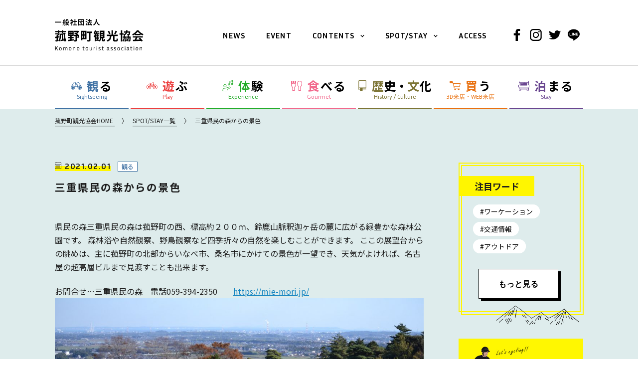

--- FILE ---
content_type: text/html; charset=UTF-8
request_url: https://www.kanko-komono.com/spots/146/
body_size: 93715
content:
<!doctype html>
<html lang="ja">
<head>
<meta charset="UTF-8">
<meta name="viewport" content="width=1280">
<link rel="shortcut icon" href="https://www.kanko-komono.com/wp-content/themes/Template/data/meta/favicon.ico" type="image/x-icon">
<link rel="icon" href="https://www.kanko-komono.com/wp-content/themes/Template/data/meta/favicon.ico" type="image/x-icon">
<link rel="apple-touch-icon" size="144x144" href="https://www.kanko-komono.com/wp-content/themes/Template/data/meta/webclip.png">
<meta name="format-detection" content="telephone=no">

<link rel="preconnect" href="https://fonts.gstatic.com">
<link href="https://fonts.googleapis.com/css2?family=Inria+Sans:wght@400;700&display=swap" rel="stylesheet">
<link href="https://fonts.googleapis.com/css2?family=Noto+Sans+JP:wght@400;500;700&family=Noto+Serif+JP:wght@400;500;700&display=swap" rel="stylesheet">
<link rel="stylesheet" type="text/css" href="https://www.kanko-komono.com/wp-content/themes/Template/data/swiper/css/swiper.min.css?v=1.0.2">
<link rel="stylesheet" type="text/css" href="https://www.kanko-komono.com/wp-content/themes/Template/style.css?v=1.0.2">
<link rel="stylesheet" type="text/css" href="https://www.kanko-komono.com/wp-content/themes/Template/lower-style.css?v=1.0.2">
<script src="//ajax.googleapis.com/ajax/libs/jquery/1.11.0/jquery.min.js?v=1.0.2"></script>
<script src="https://www.kanko-komono.com/wp-content/themes/Template/data/js/fitie.js?v=1.0.2"></script>
<title>三重県民の森からの景色 | SPOT/STAY | 一般社団法人 菰野町観光協会</title>

		<!-- All in One SEO 4.0.18 -->
		<meta name="description" content="県民の森三重県民の森は菰野町の西、標高約２００ｍ、鈴鹿山脈釈迦ヶ岳の麓に広がる緑豊かな森林公園です。 森林浴や […]"/>
		<link rel="canonical" href="https://www.kanko-komono.com/spots/146/" />
		<meta property="og:site_name" content="【公式】一般社団法人 菰野町観光協会" />
		<meta property="og:type" content="article" />
		<meta property="og:title" content="三重県民の森からの景色 | SPOT/STAY | 一般社団法人 菰野町観光協会" />
		<meta property="og:description" content="県民の森三重県民の森は菰野町の西、標高約２００ｍ、鈴鹿山脈釈迦ヶ岳の麓に広がる緑豊かな森林公園です。 森林浴や […]" />
		<meta property="og:url" content="https://www.kanko-komono.com/spots/146/" />
		<meta property="og:image" content="https://www.kanko-komono.com/wp-content/themes/Template/data/meta/ogp.jpg" />
		<meta property="og:image:secure_url" content="https://www.kanko-komono.com/wp-content/themes/Template/data/meta/ogp.jpg" />
		<meta property="article:published_time" content="2021-02-01T07:16:31Z" />
		<meta property="article:modified_time" content="2021-02-01T07:16:31Z" />
		<meta property="twitter:card" content="summary_large_image" />
		<meta property="twitter:domain" content="www.kanko-komono.com" />
		<meta property="twitter:title" content="三重県民の森からの景色 | SPOT/STAY | 一般社団法人 菰野町観光協会" />
		<meta property="twitter:description" content="県民の森三重県民の森は菰野町の西、標高約２００ｍ、鈴鹿山脈釈迦ヶ岳の麓に広がる緑豊かな森林公園です。 森林浴や […]" />
		<meta property="twitter:image" content="http://www.kanko-komono.com/wp-content/themes/Template/data/meta/ogp.jpg" />
		<script type="application/ld+json" class="aioseo-schema">
			{"@context":"https:\/\/schema.org","@graph":[{"@type":"WebSite","@id":"https:\/\/www.kanko-komono.com\/#website","url":"https:\/\/www.kanko-komono.com\/","name":"\u4e00\u822c\u793e\u56e3\u6cd5\u4eba \u83f0\u91ce\u753a\u89b3\u5149\u5354\u4f1a","description":"\u4e09\u91cd\u770c\u4e09\u91cd\u90e1\u83f0\u91ce\u753a\u306e\u89b3\u5149\u3001\u6700\u65b0\u306e\u30a4\u30d9\u30f3\u30c8\u60c5\u5831\u3001\u30b0\u30eb\u30e1\u3001\u30e2\u30c7\u30eb\u30b3\u30fc\u30b9\u3084\u5b63\u7bc0\u306e\u796d\u30fb\u7279\u96c6\u306a\u3069\u3001\u65ec\u306e\u60c5\u5831\u3092\u304a\u5c4a\u3051\u3059\u308b\u83f0\u91ce\u753a\u89b3\u5149\u5354\u4f1a\u306e\u516c\u5f0f\u30b5\u30a4\u30c8\u3067\u3059\u3002\u83f0\u91ce\u753a\u89b3\u5149\u5354\u4f1a\u304c\u63d0\u6848\u3059\u308b\u65b0\u3057\u3044\u65c5\u306e\u30b9\u30bf\u30a4\u30eb\u300c\u83f0\u30e2\u30d3\u30ea\u30c6\u30a3\u300d\u3084\u30ef\u30fc\u30b1\u30fc\u30b7\u30e7\u30f3\u7b49\u3001\u6700\u65b0\u60c5\u5831\u3082\u6e80\u8f09\u3067\u3059\u3002","publisher":{"@id":"https:\/\/www.kanko-komono.com\/#organization"}},{"@type":"Organization","@id":"https:\/\/www.kanko-komono.com\/#organization","name":"\u83f0\u91ce\u753a\u89b3\u5149\u5354\u4f1a","url":"https:\/\/www.kanko-komono.com\/"},{"@type":"BreadcrumbList","@id":"https:\/\/www.kanko-komono.com\/spots\/146\/#breadcrumblist","itemListElement":[{"@type":"ListItem","@id":"https:\/\/www.kanko-komono.com\/#listItem","position":"1","item":{"@id":"https:\/\/www.kanko-komono.com\/#item","name":"\u30db\u30fc\u30e0","description":"\u4e09\u91cd\u770c\u4e09\u91cd\u90e1\u83f0\u91ce\u753a\u306e\u89b3\u5149\u3001\u6700\u65b0\u306e\u30a4\u30d9\u30f3\u30c8\u60c5\u5831\u3001\u30b0\u30eb\u30e1\u3001\u30e2\u30c7\u30eb\u30b3\u30fc\u30b9\u3084\u5b63\u7bc0\u306e\u796d\u30fb\u7279\u96c6\u306a\u3069\u3001\u65ec\u306e\u60c5\u5831\u3092\u304a\u5c4a\u3051\u3059\u308b\u83f0\u91ce\u753a\u89b3\u5149\u5354\u4f1a\u306e\u516c\u5f0f\u30b5\u30a4\u30c8\u3067\u3059\u3002\u83f0\u91ce\u753a\u89b3\u5149\u5354\u4f1a\u304c\u63d0\u6848\u3059\u308b\u65b0\u3057\u3044\u65c5\u306e\u30b9\u30bf\u30a4\u30eb\u300c\u83f0\u30e2\u30d3\u30ea\u30c6\u30a3\u300d\u3084\u30ef\u30fc\u30b1\u30fc\u30b7\u30e7\u30f3\u7b49\u3001\u6700\u65b0\u60c5\u5831\u3082\u6e80\u8f09\u3067\u3059\u3002","url":"https:\/\/www.kanko-komono.com\/"}}]},{"@type":"Person","@id":"https:\/\/www.kanko-komono.com\/news\/author\/kanko-komono\/#author","url":"https:\/\/www.kanko-komono.com\/news\/author\/kanko-komono\/","name":"kanko-komono","image":{"@type":"ImageObject","@id":"https:\/\/www.kanko-komono.com\/spots\/146\/#authorImage","url":"https:\/\/secure.gravatar.com\/avatar\/de1ba67afb809615bf626f9e70e92f5e?s=96&d=mm&r=g","width":"96","height":"96","caption":"kanko-komono"}}]}
		</script>
		<!-- All in One SEO -->

<link rel='dns-prefetch' href='//s.w.org' />
		<script type="text/javascript">
			window._wpemojiSettings = {"baseUrl":"https:\/\/s.w.org\/images\/core\/emoji\/13.0.1\/72x72\/","ext":".png","svgUrl":"https:\/\/s.w.org\/images\/core\/emoji\/13.0.1\/svg\/","svgExt":".svg","source":{"concatemoji":"https:\/\/www.kanko-komono.com\/wp-includes\/js\/wp-emoji-release.min.js?ver=5.6.16"}};
			!function(e,a,t){var n,r,o,i=a.createElement("canvas"),p=i.getContext&&i.getContext("2d");function s(e,t){var a=String.fromCharCode;p.clearRect(0,0,i.width,i.height),p.fillText(a.apply(this,e),0,0);e=i.toDataURL();return p.clearRect(0,0,i.width,i.height),p.fillText(a.apply(this,t),0,0),e===i.toDataURL()}function c(e){var t=a.createElement("script");t.src=e,t.defer=t.type="text/javascript",a.getElementsByTagName("head")[0].appendChild(t)}for(o=Array("flag","emoji"),t.supports={everything:!0,everythingExceptFlag:!0},r=0;r<o.length;r++)t.supports[o[r]]=function(e){if(!p||!p.fillText)return!1;switch(p.textBaseline="top",p.font="600 32px Arial",e){case"flag":return s([127987,65039,8205,9895,65039],[127987,65039,8203,9895,65039])?!1:!s([55356,56826,55356,56819],[55356,56826,8203,55356,56819])&&!s([55356,57332,56128,56423,56128,56418,56128,56421,56128,56430,56128,56423,56128,56447],[55356,57332,8203,56128,56423,8203,56128,56418,8203,56128,56421,8203,56128,56430,8203,56128,56423,8203,56128,56447]);case"emoji":return!s([55357,56424,8205,55356,57212],[55357,56424,8203,55356,57212])}return!1}(o[r]),t.supports.everything=t.supports.everything&&t.supports[o[r]],"flag"!==o[r]&&(t.supports.everythingExceptFlag=t.supports.everythingExceptFlag&&t.supports[o[r]]);t.supports.everythingExceptFlag=t.supports.everythingExceptFlag&&!t.supports.flag,t.DOMReady=!1,t.readyCallback=function(){t.DOMReady=!0},t.supports.everything||(n=function(){t.readyCallback()},a.addEventListener?(a.addEventListener("DOMContentLoaded",n,!1),e.addEventListener("load",n,!1)):(e.attachEvent("onload",n),a.attachEvent("onreadystatechange",function(){"complete"===a.readyState&&t.readyCallback()})),(n=t.source||{}).concatemoji?c(n.concatemoji):n.wpemoji&&n.twemoji&&(c(n.twemoji),c(n.wpemoji)))}(window,document,window._wpemojiSettings);
		</script>
		<style type="text/css">
img.wp-smiley,
img.emoji {
	display: inline !important;
	border: none !important;
	box-shadow: none !important;
	height: 1em !important;
	width: 1em !important;
	margin: 0 .07em !important;
	vertical-align: -0.1em !important;
	background: none !important;
	padding: 0 !important;
}
</style>
	<link rel='stylesheet' id='wp-block-library-css'  href='https://www.kanko-komono.com/wp-includes/css/dist/block-library/style.min.css?ver=5.6.16' type='text/css' media='all' />
<link rel='stylesheet' id='wp-pagenavi-css'  href='https://www.kanko-komono.com/wp-content/plugins/wp-pagenavi/pagenavi-css.css?ver=2.70' type='text/css' media='all' />
<script type='text/javascript' src='https://www.kanko-komono.com/wp-includes/js/jquery/jquery.min.js?ver=3.5.1' id='jquery-core-js'></script>
<script type='text/javascript' src='https://www.kanko-komono.com/wp-includes/js/jquery/jquery-migrate.min.js?ver=3.3.2' id='jquery-migrate-js'></script>
<script type='text/javascript' src='https://www.kanko-komono.com/wp-content/themes/Template/data/swiper/js/swiper.min.js' id='swiper-js-js'></script>
<script type='text/javascript' src='https://www.kanko-komono.com/wp-content/themes/Template/data/js/views/news/detail/index.js' id='detail-js-js'></script>
<link rel="https://api.w.org/" href="https://www.kanko-komono.com/wp-json/" /><link rel="alternate" type="application/json" href="https://www.kanko-komono.com/wp-json/wp/v2/spots/146" /><link rel="EditURI" type="application/rsd+xml" title="RSD" href="https://www.kanko-komono.com/xmlrpc.php?rsd" />
<link rel="wlwmanifest" type="application/wlwmanifest+xml" href="https://www.kanko-komono.com/wp-includes/wlwmanifest.xml" /> 
<meta name="generator" content="WordPress 5.6.16" />
<link rel='shortlink' href='https://www.kanko-komono.com/?p=146' />
<link rel="alternate" type="application/json+oembed" href="https://www.kanko-komono.com/wp-json/oembed/1.0/embed?url=https%3A%2F%2Fwww.kanko-komono.com%2Fspots%2F146%2F" />
<link rel="alternate" type="text/xml+oembed" href="https://www.kanko-komono.com/wp-json/oembed/1.0/embed?url=https%3A%2F%2Fwww.kanko-komono.com%2Fspots%2F146%2F&#038;format=xml" />

<!-- Google Tag Manager -->
<script>(function(w,d,s,l,i){w[l]=w[l]||[];w[l].push({'gtm.start':
new Date().getTime(),event:'gtm.js'});var f=d.getElementsByTagName(s)[0],
j=d.createElement(s),dl=l!='dataLayer'?'&l='+l:'';j.async=true;j.src=
'https://www.googletagmanager.com/gtm.js?id='+i+dl;f.parentNode.insertBefore(j,f);
})(window,document,'script','dataLayer','GTM-W79536Q');</script>
<!-- End Google Tag Manager -->

<!-- Global site tag (gtag.js) - Google Analytics -->
<script async src="https://www.googletagmanager.com/gtag/js?id=UA-187441299-1"></script>
<script>
  window.dataLayer = window.dataLayer || [];
  function gtag(){dataLayer.push(arguments);}
  gtag('js', new Date());

  gtag('config', 'UA-187441299-1');

  jQuery(window).on("load", function(){
    setTimeout(function(){
      jQuery('a[href^="tel:"]').on("click", function(){
        gtag('event', 'click', {'event_category': 'tel','event_label': window.location.href, 'value': '1'});
      });
    }, 1000);
  });
</script>
</head>
<body >
<!-- Google Tag Manager (noscript) -->
<noscript><iframe src="https://www.googletagmanager.com/ns.html?id=GTM-W79536Q"
height="0" width="0" style="display:none;visibility:hidden"></iframe></noscript>
<!-- End Google Tag Manager (noscript) -->
<div id="wrap" class="l-wrap p-%e4%b8%89%e9%87%8d%e7%9c%8c%e6%b0%91%e3%81%ae%e6%a3%ae%e3%81%8b%e3%82%89%e3%81%ae%e6%99%af%e8%89%b2">
    <header class="l-header block">
        <div class="l-header__inner u-layout">
                        <p class="l-header__logo">
                <a href="https://www.kanko-komono.com/" class="l-header__logo__anchor">
                    <img src="https://www.kanko-komono.com/wp-content/themes/Template/data/img/common/pc/logo.svg" alt="一般社団法人 菰野町観光協会 Komono tourist association">
                </a>
            </p>
                        <nav class="l-nav block">
                <p class="u-sp-only l-nav__trigger">
                    <button class="l-nav__trigger__button">
                        <span class="l-nav__trigger__line"></span>
                        <span class="l-nav__trigger__line"></span>
                        <span class="l-nav__trigger__line"></span>
                    </button>
                </p>

                <ul class="l-nav__content">
                    <li class="l-nav__menu"><a href="https://www.kanko-komono.com/news/" class="l-nav__menu__anchor u-ml-0">NEWS</a></li>
                    <li class="l-nav__menu"><a href="https://www.kanko-komono.com/news/category/event/" class="l-nav__menu__anchor">EVENT</a></li>
                    <li class="l-nav__menu has-child">
                        <a href="#" class="l-nav__menu__anchor has-sub">CONTENTS</a>
                        <ul class="l-nav__menu__child">
                            <li class="l-nav__menu__child__li"><a href="https://www.kanko-komono.com/mobility/" class="l-nav__menu__child__anchor">モビリティ</a></li>
                            <li class="l-nav__menu__child__li"><a href="https://www.kanko-komono.com/workation/" class="l-nav__menu__child__anchor">ワーケーション</a></li>
                            <li class="l-nav__menu__child__li"><a href="https://www.kanko-komono.com/wellness/" class="l-nav__menu__child__anchor">菰野ウェルネスツーリズム</a></li>
                            <li class="l-nav__menu__child__li"><a href="https://www.kanko-komono.com/line/" class="l-nav__menu__child__anchor">LINE 公式アカウント</a></li>
                            <li class="l-nav__menu__child__li"><a href="https://www.kanko-komono.com/komoshika/" class="l-nav__menu__child__anchor">公式キャラクター</a></li>
                            <li class="l-nav__menu__child__li"><a href="https://www.kanko-komono.com/otoko/" class="l-nav__menu__child__anchor">「男はつらいよ」ロケ地巡り</a></li>
                            <li class="l-nav__menu__child__li"><a href="https://www.kanko-komono.com/pamphlet/" class="l-nav__menu__child__anchor">パンフレットDL</a></li>
                            <li class="l-nav__menu__child__li"><a href="https://www.kanko-komono.com/covid-19/" class="l-nav__menu__child__anchor">新型コロナウイルス対策</a></li>
                            <li class="l-nav__menu__child__li"><a href="https://www.kanko-komono.com/access/" class="l-nav__menu__child__anchor">アクセス</a></li>
                        </ul>
                    </li>
                    <li class="l-nav__menu has-child">
                        <a href="https://www.kanko-komono.com/spots/" class="l-nav__menu__anchor has-sub">SPOT/STAY</a>
                        <ul class="l-nav__menu__child">
                            <li class="l-nav__menu__child__li"><a href="https://www.kanko-komono.com/spots/category/sightseeing/" class="l-nav__menu__child__anchor">観る</a></li>
                            <li class="l-nav__menu__child__li"><a href="https://www.kanko-komono.com/spots/category/play/" class="l-nav__menu__child__anchor">遊ぶ</a></li>
                            <li class="l-nav__menu__child__li"><a href="https://www.kanko-komono.com/spots/category/experience/" class="l-nav__menu__child__anchor">体験</a></li>
                            <li class="l-nav__menu__child__li"><a href="https://www.kanko-komono.com/spots/category/gourmet/" class="l-nav__menu__child__anchor">食べる</a></li>
                            <li class="l-nav__menu__child__li"><a href="https://www.kanko-komono.com/spots/category/history/" class="l-nav__menu__child__anchor">歴史・文化</a></li>
                            <li class="l-nav__menu__child__li"><a href="https://www.kanko-komono.com/spots/category/shopping/" class="l-nav__menu__child__anchor">買う</a></li>
                            <li class="l-nav__menu__child__li"><a href="https://www.kanko-komono.com/spots/category/stay/" class="l-nav__menu__child__anchor">泊まる</a></li>
                        </ul>
                    </li>
                    <li class="l-nav__menu"><a href="https://www.kanko-komono.com/access/" class="l-nav__menu__anchor">ACCESS</a></li>
                    <li class="l-nav__menu">
                        <div class="l-nav__menu__social">
                            <a href="https://www.facebook.com/komokyokai/" target="_blank" class="l-nav__menu__social__anchor">
                                <svg class="l-nav__menu__social__icon"><use xlink:href="#icon-facebook" /></svg>
                            </a>
                            <a href="https://www.instagram.com/komoshika.official/" target="_blank" class="l-nav__menu__social__anchor">
                                <svg class="l-nav__menu__social__icon"><use xlink:href="#icon-instagram" /></svg>
                            </a>
                            <a href="https://twitter.com/komoshika" target="_blank" class="l-nav__menu__social__anchor">
                                <svg class="l-nav__menu__social__icon"><use xlink:href="#icon-twitter" /></svg>
                            </a>
                            <a href="http://line.me/ti/p/%40683cwibl" target="_blank" class="l-nav__menu__social__anchor">
                                <svg class="l-nav__menu__social__icon"><use xlink:href="#icon-line" /></svg>
                            </a>
                        </div>
                    </li>
                </ul>
            </nav>
        </div>
    </header>

<div class="c-spot ">
    <div class="u-pc-layout">
        <ul class="c-spot__list">
            <li class="c-spot__menu is-sightseeing ">
                <a href="https://www.kanko-komono.com/spots/category/sightseeing/" class="c-spot__menu__anchor">
                    <div class="c-spot__menu__anchor__jp">
                        <svg class="c-spot__menu__anchor__icon"><use xlink:href="#icon-sightseeing" /></svg>
                        <span class="c-spot__menu__anchor__jp__inner">観る</span>
                    </div>
                    <span class="c-spot__menu__anchor__en">Sightseeing</span>
                </a>
            </li>
            <li class="c-spot__menu is-play ">
                <a href="https://www.kanko-komono.com/spots/category/play/" class="c-spot__menu__anchor">
                    <span class="c-spot__menu__anchor__jp">
                        <svg class="c-spot__menu__anchor__icon"><use xlink:href="#icon-play" /></svg>
                        <span class="c-spot__menu__anchor__jp__inner">遊ぶ</span>
                    </span>
                    <span class="c-spot__menu__anchor__en">Play</span>
                </a>
            </li>
            <li class="c-spot__menu is-experience ">
                <a href="https://www.kanko-komono.com/spots/category/experience/" class="c-spot__menu__anchor">
                    <span class="c-spot__menu__anchor__jp">
                        <svg class="c-spot__menu__anchor__icon"><use xlink:href="#icon-experience" /></svg>
                        <span class="c-spot__menu__anchor__jp__inner">体験</span>
                    </span>
                    <span class="c-spot__menu__anchor__en">Experience</span>
                </a>
            </li>
            <li class="c-spot__menu is-gourmet ">
                <a href="https://www.kanko-komono.com/spots/category/gourmet/" class="c-spot__menu__anchor">
                    <span class="c-spot__menu__anchor__jp">
                        <svg class="c-spot__menu__anchor__icon"><use xlink:href="#icon-gourmet" /></svg>
                        <span class="c-spot__menu__anchor__jp__inner">食べる</span>
                    </span>
                    <span class="c-spot__menu__anchor__en">Gourmet</span>
                </a>
            </li>
            <li class="c-spot__menu is-history ">
                <a href="https://www.kanko-komono.com/spots/category/history/" class="c-spot__menu__anchor">
                    <span class="c-spot__menu__anchor__jp is-small">
                        <svg class="c-spot__menu__anchor__icon"><use xlink:href="#icon-history" /></svg>
                        <span class="c-spot__menu__anchor__jp__inner">歴史・<span class="c-spot__menu__anchor__jp__color">文</span>化</span>
                    </span>
                    <span class="c-spot__menu__anchor__en u-pc-only">History / Culture</span>
                    <span class="c-spot__menu__anchor__en u-sp-only">Culture</span>
                </a>
            </li>
            <li class="c-spot__menu is-shopping ">
                <a href="https://www.kanko-komono.com/spots/category/shopping/" class="c-spot__menu__anchor">
                    <span class="c-spot__menu__anchor__jp">
                        <svg class="c-spot__menu__anchor__icon"><use xlink:href="#icon-shopping" /></svg>
                        <span class="c-spot__menu__anchor__jp__inner">買う</span>
                    </span>
                    <span class="c-spot__menu__anchor__en">3D来店・WEB来店</span>
                </a>
            </li>
            <li class="c-spot__menu is-stay ">
                <a href="https://www.kanko-komono.com/spots/category/stay/" class="c-spot__menu__anchor">
                    <span class="c-spot__menu__anchor__jp">
                        <svg class="c-spot__menu__anchor__icon"><use xlink:href="#icon-stay" /></svg>
                        <span class="c-spot__menu__anchor__jp__inner">泊まる</span>
                    </span>
                    <span class="c-spot__menu__anchor__en">Stay</span>
                </a>
            </li>
        </ul>
    </div>
</div>

<main id="content" class="l-main p-news-detail">
    <div class="c-topic-path">
    <div class="u-layout">
        <ol itemscope itemtype="https://schema.org/BreadcrumbList" class="c-topic-path__list">
            <li itemprop="itemListElement" itemscope itemtype="https://schema.org/ListItem" class="c-topic-path__item">
                <a itemprop="item" href="https://www.kanko-komono.com" class="c-topic-path__anchor">
                    <span itemprop="name" class="c-topic-path__label">菰野町観光協会HOME</span>
                </a>
            </li>

            
                        <li itemprop="itemListElement" itemscope itemtype="https://schema.org/ListItem" class="c-topic-path__item">
                <a itemprop="item" href="https://www.kanko-komono.com/spots/" class="c-topic-path__anchor">
                    <span itemprop="name" class="c-topic-path__label">SPOT/STAY一覧</span>
                </a>
            </li>
            
                        <li itemprop="itemListElement" itemscope itemtype="https://schema.org/ListItem" class="c-topic-path__item">
                <span itemprop="name" class="c-topic-path__label">三重県民の森からの景色</span>
            </li>
            
                    </ol>
    </div>
</div>

    <div class="u-pc-layout">
        <div class="l-main__flex">
            <div class="l-main__content">
                <div class="u-sp-layout">
                                            <div class="p-news-detail__meta">
    <span class="p-news-detail__date">2021.02.01</span>

        <span class="p-news-detail__cat is-sightseeing">観る</span>
    </div>

                        <h1 class="p-news-detail__title">三重県民の森からの景色</h1>

                        <div class="c-entry-block p-news-detail__content">
                            <div class="post_content"><p>県民の森三重県民の森は菰野町の西、標高約２００ｍ、鈴鹿山脈釈迦ヶ岳の麓に広がる緑豊かな森林公園です。 森林浴や自然観察、野鳥観察など四季折々の自然を楽しむことができます。 ここの展望台からの眺めは、主に菰野町の北部からいなべ市、桑名市にかけての景色が一望でき、天気がよければ、名古屋の超高層ビルまで見渡すことも出来ます。</p><p>お問合せ…三重県民の森　電話059-394-2350　　<a href="https://mie-mori.jp/">https://mie-mori.jp/<img loading="lazy" class="alignnone size-large wp-image-147" src="http://www.kanko-komono.com/wp-content/uploads/2021/02/bab39ab3f2525397faffd58b1fc40500-1024x683.jpg" alt="" width="1024" height="683" srcset="https://www.kanko-komono.com/wp-content/uploads/2021/02/bab39ab3f2525397faffd58b1fc40500-1024x683.jpg 1024w, https://www.kanko-komono.com/wp-content/uploads/2021/02/bab39ab3f2525397faffd58b1fc40500-300x200.jpg 300w, https://www.kanko-komono.com/wp-content/uploads/2021/02/bab39ab3f2525397faffd58b1fc40500-768x512.jpg 768w, https://www.kanko-komono.com/wp-content/uploads/2021/02/bab39ab3f2525397faffd58b1fc40500-600x400.jpg 600w, https://www.kanko-komono.com/wp-content/uploads/2021/02/bab39ab3f2525397faffd58b1fc40500.jpg 1500w" sizes="(max-width: 1024px) 100vw, 1024px" /></a></p></div>
                        </div>

                                                <div class="p-news-detail__tag">
                            <div class="p-news-detail__tag__text">
                                <span class="p-news-detail__tag__title">#TAG</span>
                            </div>
                            <ul class="p-news-detail__tag__list">
                                                                <li class="p-news-detail__tag__list__menu"><a href="https://www.kanko-komono.com/tag/%e6%99%af%e8%89%b2/" class="p-news-detail__tag__list__anchor">#景色</a></li>
                                                            </ul>
                        </div>
                        
                        <div class="p-news-detail__social">
                            <a href="https://www.facebook.com/komokyokai/" target="_blank" class="p-news-detail__social__anchor">
                                <svg class="p-news-detail__social__icon"><use xlink:href="#icon-facebook" /></svg>
                            </a>
                            <a href="https://www.instagram.com/komoshika.official/" target="_blank" class="p-news-detail__social__anchor">
                                <svg class="p-news-detail__social__icon"><use xlink:href="#icon-instagram" /></svg>
                            </a>
                            <a href="https://twitter.com/komoshika" target="_blank" class="p-news-detail__social__anchor">
                                <svg class="p-news-detail__social__icon"><use xlink:href="#icon-twitter" /></svg>
                            </a>
                            <a href="#" class="p-news-detail__social__anchor u-mr-0">
                                <svg class="p-news-detail__social__icon"><use xlink:href="#icon-line" /></svg>
                            </a>
                        </div>

                        <div class='yarpp yarpp-related yarpp-related-website yarpp-related-none yarpp-template-yarpp-template-example'>
</div>

                        <a href="https://www.kanko-komono.com/news/" class="c-button u-pc-only u-mt-6"><span class="c-button__text">BACK</span></a>
                                    </div>
            </div>

            <div class="l-main__sidebar">
                <div id="tagList" class="c-sidebar">
    <div class="c-tag c-sidebar__tag">
        <div class="c-tag__div">
            <p class="c-tag__title">注目ワード</p>
        </div>
        <ul class="c-tag__list c-sidebar__tag__list">
                            <li class="c-tag__list__menu c-sidebar__tag__list__menu"><a href="https://www.kanko-komono.com/tag/%e3%83%af%e3%83%bc%e3%82%b1%e3%83%bc%e3%82%b7%e3%83%a7%e3%83%b3/" class="c-tag__list__menu__anchor c-sidebar__tag__list__menu__anchor">#ワーケーション</a></li>
                            <li class="c-tag__list__menu c-sidebar__tag__list__menu"><a href="https://www.kanko-komono.com/tag/%e4%ba%a4%e9%80%9a%e6%83%85%e5%a0%b1/" class="c-tag__list__menu__anchor c-sidebar__tag__list__menu__anchor">#交通情報</a></li>
                            <li class="c-tag__list__menu c-sidebar__tag__list__menu"><a href="https://www.kanko-komono.com/tag/%e3%82%a2%e3%82%a6%e3%83%88%e3%83%89%e3%82%a2/" class="c-tag__list__menu__anchor c-sidebar__tag__list__menu__anchor">#アウトドア</a></li>
                            <li class="c-tag__list__menu c-sidebar__tag__list__menu"><a href="https://www.kanko-komono.com/tag/%e6%97%a5%e5%b8%b0%e3%82%8a%e6%97%85/" class="c-tag__list__menu__anchor c-sidebar__tag__list__menu__anchor">#日帰り旅</a></li>
                            <li class="c-tag__list__menu c-sidebar__tag__list__menu"><a href="https://www.kanko-komono.com/tag/%e6%97%a5%e5%b8%b0%e3%82%8a%e3%83%84%e3%82%a2%e3%83%bc/" class="c-tag__list__menu__anchor c-sidebar__tag__list__menu__anchor">#日帰りツアー</a></li>
                            <li class="c-tag__list__menu c-sidebar__tag__list__menu"><a href="https://www.kanko-komono.com/tag/%e7%b4%85%e8%91%89/" class="c-tag__list__menu__anchor c-sidebar__tag__list__menu__anchor">#紅葉</a></li>
                            <li class="c-tag__list__menu c-sidebar__tag__list__menu"><a href="https://www.kanko-komono.com/tag/%e3%82%ad%e3%83%a3%e3%83%b3%e3%83%9a%e3%83%bc%e3%83%b3/" class="c-tag__list__menu__anchor c-sidebar__tag__list__menu__anchor">#キャンペーン</a></li>
                            <li class="c-tag__list__menu c-sidebar__tag__list__menu"><a href="https://www.kanko-komono.com/tag/%e8%8f%b0%e9%87%8e%e7%b1%b3/" class="c-tag__list__menu__anchor c-sidebar__tag__list__menu__anchor">#菰野米</a></li>
                            <li class="c-tag__list__menu c-sidebar__tag__list__menu"><a href="https://www.kanko-komono.com/tag/%e9%96%a2%e5%8f%96%e7%b1%b3/" class="c-tag__list__menu__anchor c-sidebar__tag__list__menu__anchor">#関取米</a></li>
                            <li class="c-tag__list__menu c-sidebar__tag__list__menu"><a href="https://www.kanko-komono.com/tag/%e3%83%9f%e3%83%ab%e3%82%ad%e3%83%bc%e3%82%af%e3%82%a4%e3%83%bc%e3%83%b3/" class="c-tag__list__menu__anchor c-sidebar__tag__list__menu__anchor">#ミルキークイーン</a></li>
                            <li class="c-tag__list__menu c-sidebar__tag__list__menu"><a href="https://www.kanko-komono.com/tag/%e9%a7%90%e8%bb%8a%e5%a0%b4/" class="c-tag__list__menu__anchor c-sidebar__tag__list__menu__anchor">#駐車場</a></li>
                            <li class="c-tag__list__menu c-sidebar__tag__list__menu"><a href="https://www.kanko-komono.com/tag/%e5%be%a1%e5%9c%a8%e6%89%80%e5%b2%b3/" class="c-tag__list__menu__anchor c-sidebar__tag__list__menu__anchor">#御在所岳</a></li>
                            <li class="c-tag__list__menu c-sidebar__tag__list__menu"><a href="https://www.kanko-komono.com/tag/%e7%99%bb%e5%b1%b1/" class="c-tag__list__menu__anchor c-sidebar__tag__list__menu__anchor">#登山</a></li>
                            <li class="c-tag__list__menu c-sidebar__tag__list__menu"><a href="https://www.kanko-komono.com/tag/%e8%8f%b0%e9%87%8e%e7%94%ba/" class="c-tag__list__menu__anchor c-sidebar__tag__list__menu__anchor">#菰野町</a></li>
                            <li class="c-tag__list__menu c-sidebar__tag__list__menu"><a href="https://www.kanko-komono.com/tag/%e6%96%b0%e5%95%86%e5%93%81/" class="c-tag__list__menu__anchor c-sidebar__tag__list__menu__anchor">#新商品</a></li>
                            <li class="c-tag__list__menu c-sidebar__tag__list__menu"><a href="https://www.kanko-komono.com/tag/%e3%81%b5%e3%82%8b%e3%81%95%e3%81%a8%e7%b4%8d%e7%a8%8e/" class="c-tag__list__menu__anchor c-sidebar__tag__list__menu__anchor">#ふるさと納税</a></li>
                            <li class="c-tag__list__menu c-sidebar__tag__list__menu"><a href="https://www.kanko-komono.com/tag/%e3%82%aa%e3%83%bc%e3%83%97%e3%83%b3/" class="c-tag__list__menu__anchor c-sidebar__tag__list__menu__anchor">#オープン</a></li>
                            <li class="c-tag__list__menu c-sidebar__tag__list__menu"><a href="https://www.kanko-komono.com/tag/%e3%83%95%e3%82%a9%e3%83%ac%e3%82%b9%e3%83%88%e3%82%a2%e3%83%89%e3%83%99%e3%83%b3%e3%83%81%e3%83%a3%e3%83%bc%e3%83%bb%e6%b9%af%e3%81%ae%e5%b1%b1/" class="c-tag__list__menu__anchor c-sidebar__tag__list__menu__anchor">#フォレストアドベンチャー・湯の山</a></li>
                            <li class="c-tag__list__menu c-sidebar__tag__list__menu"><a href="https://www.kanko-komono.com/tag/%e8%87%aa%e7%84%b6/" class="c-tag__list__menu__anchor c-sidebar__tag__list__menu__anchor">#自然</a></li>
                            <li class="c-tag__list__menu c-sidebar__tag__list__menu"><a href="https://www.kanko-komono.com/tag/%e3%82%ab%e3%83%95%e3%82%a7/" class="c-tag__list__menu__anchor c-sidebar__tag__list__menu__anchor">#カフェ</a></li>
                            <li class="c-tag__list__menu c-sidebar__tag__list__menu"><a href="https://www.kanko-komono.com/tag/%e5%8f%82%e5%8a%a0%e5%8b%9f%e9%9b%86/" class="c-tag__list__menu__anchor c-sidebar__tag__list__menu__anchor">#参加募集</a></li>
                            <li class="c-tag__list__menu c-sidebar__tag__list__menu"><a href="https://www.kanko-komono.com/tag/%e8%8f%b0%e9%87%8e%e6%a8%aa%e5%b1%b1%e9%82%b8%e5%9c%92/" class="c-tag__list__menu__anchor c-sidebar__tag__list__menu__anchor">#菰野横山邸園</a></li>
                            <li class="c-tag__list__menu c-sidebar__tag__list__menu"><a href="https://www.kanko-komono.com/tag/%e5%ba%ad/" class="c-tag__list__menu__anchor c-sidebar__tag__list__menu__anchor">#庭</a></li>
                            <li class="c-tag__list__menu c-sidebar__tag__list__menu"><a href="https://www.kanko-komono.com/tag/%e6%9c%9f%e9%96%93%e9%99%90%e5%ae%9a/" class="c-tag__list__menu__anchor c-sidebar__tag__list__menu__anchor">#期間限定</a></li>
                            <li class="c-tag__list__menu c-sidebar__tag__list__menu"><a href="https://www.kanko-komono.com/tag/%e7%89%b9%e5%88%a5%e4%b9%97%e8%bb%8a%e5%88%b8/" class="c-tag__list__menu__anchor c-sidebar__tag__list__menu__anchor">#特別乗車券</a></li>
                            <li class="c-tag__list__menu c-sidebar__tag__list__menu"><a href="https://www.kanko-komono.com/tag/%e8%8f%b0%e9%87%8e%e7%94%ba%e8%a6%b3%e5%85%89%e5%8d%94%e4%bc%9a/" class="c-tag__list__menu__anchor c-sidebar__tag__list__menu__anchor">#菰野町観光協会</a></li>
                            <li class="c-tag__list__menu c-sidebar__tag__list__menu"><a href="https://www.kanko-komono.com/tag/%e5%b1%b1%e3%81%ae%e6%97%a5/" class="c-tag__list__menu__anchor c-sidebar__tag__list__menu__anchor">#山の日</a></li>
                            <li class="c-tag__list__menu c-sidebar__tag__list__menu"><a href="https://www.kanko-komono.com/tag/%e3%83%91%e3%83%a9%e3%83%9f%e3%82%bf%e3%83%9f%e3%83%a5%e3%83%bc%e3%82%b8%e3%82%a2%e3%83%a0/" class="c-tag__list__menu__anchor c-sidebar__tag__list__menu__anchor">#パラミタミュージアム</a></li>
                            <li class="c-tag__list__menu c-sidebar__tag__list__menu"><a href="https://www.kanko-komono.com/tag/%e4%bc%81%e7%94%bb%e5%b1%95/" class="c-tag__list__menu__anchor c-sidebar__tag__list__menu__anchor">#企画展</a></li>
                            <li class="c-tag__list__menu c-sidebar__tag__list__menu"><a href="https://www.kanko-komono.com/tag/%e9%a3%9f%e3%81%b9%e3%82%8b/" class="c-tag__list__menu__anchor c-sidebar__tag__list__menu__anchor">#食べる</a></li>
                            <li class="c-tag__list__menu c-sidebar__tag__list__menu"><a href="https://www.kanko-komono.com/tag/%e6%92%ae%e3%82%8b/" class="c-tag__list__menu__anchor c-sidebar__tag__list__menu__anchor">#撮る</a></li>
                            <li class="c-tag__list__menu c-sidebar__tag__list__menu"><a href="https://www.kanko-komono.com/tag/%e7%a6%8f%e7%8e%8b%e7%a5%9e%e7%a4%be/" class="c-tag__list__menu__anchor c-sidebar__tag__list__menu__anchor">#福王神社</a></li>
                            <li class="c-tag__list__menu c-sidebar__tag__list__menu"><a href="https://www.kanko-komono.com/tag/%e9%96%8b%e8%8a%b1%e7%8a%b6%e6%b3%81/" class="c-tag__list__menu__anchor c-sidebar__tag__list__menu__anchor">#開花状況</a></li>
                            <li class="c-tag__list__menu c-sidebar__tag__list__menu"><a href="https://www.kanko-komono.com/tag/%e7%8c%ab/" class="c-tag__list__menu__anchor c-sidebar__tag__list__menu__anchor">#猫</a></li>
                            <li class="c-tag__list__menu c-sidebar__tag__list__menu"><a href="https://www.kanko-komono.com/tag/%e5%b1%95%e7%a4%ba/" class="c-tag__list__menu__anchor c-sidebar__tag__list__menu__anchor">#展示</a></li>
                            <li class="c-tag__list__menu c-sidebar__tag__list__menu"><a href="https://www.kanko-komono.com/tag/%e6%ad%a9%e3%81%8f/" class="c-tag__list__menu__anchor c-sidebar__tag__list__menu__anchor">#歩く</a></li>
                            <li class="c-tag__list__menu c-sidebar__tag__list__menu"><a href="https://www.kanko-komono.com/tag/%e9%87%a3%e3%82%8a/" class="c-tag__list__menu__anchor c-sidebar__tag__list__menu__anchor">#釣り</a></li>
                            <li class="c-tag__list__menu c-sidebar__tag__list__menu"><a href="https://www.kanko-komono.com/tag/%e3%83%aa%e3%83%8b%e3%83%a5%e3%83%bc%e3%82%a2%e3%83%ab/" class="c-tag__list__menu__anchor c-sidebar__tag__list__menu__anchor">#リニューアル</a></li>
                            <li class="c-tag__list__menu c-sidebar__tag__list__menu"><a href="https://www.kanko-komono.com/tag/%e9%9f%b3%e6%a5%bd/" class="c-tag__list__menu__anchor c-sidebar__tag__list__menu__anchor">#音楽</a></li>
                            <li class="c-tag__list__menu c-sidebar__tag__list__menu"><a href="https://www.kanko-komono.com/tag/%e3%83%95%e3%82%a7%e3%82%b9%e3%83%86%e3%82%a3%e3%83%90%e3%83%ab/" class="c-tag__list__menu__anchor c-sidebar__tag__list__menu__anchor">#フェスティバル</a></li>
                            <li class="c-tag__list__menu c-sidebar__tag__list__menu"><a href="https://www.kanko-komono.com/tag/%e7%be%8e%e8%a1%93%e9%a4%a8/" class="c-tag__list__menu__anchor c-sidebar__tag__list__menu__anchor">#美術館</a></li>
                            <li class="c-tag__list__menu c-sidebar__tag__list__menu"><a href="https://www.kanko-komono.com/tag/%e9%99%b6%e8%8a%b8%e5%a4%a7%e8%b3%9e/" class="c-tag__list__menu__anchor c-sidebar__tag__list__menu__anchor">#陶芸大賞</a></li>
                            <li class="c-tag__list__menu c-sidebar__tag__list__menu"><a href="https://www.kanko-komono.com/tag/%e3%83%89%e3%82%a6%e3%83%80%e3%83%b3%e3%83%84%e3%83%84%e3%82%b8/" class="c-tag__list__menu__anchor c-sidebar__tag__list__menu__anchor">#ドウダンツツジ</a></li>
                            <li class="c-tag__list__menu c-sidebar__tag__list__menu"><a href="https://www.kanko-komono.com/tag/%e3%82%b5%e3%83%a9%e3%82%b5%e3%83%89%e3%82%a6%e3%83%80%e3%83%b3/" class="c-tag__list__menu__anchor c-sidebar__tag__list__menu__anchor">#サラサドウダン</a></li>
                            <li class="c-tag__list__menu c-sidebar__tag__list__menu"><a href="https://www.kanko-komono.com/tag/%e3%82%a2%e3%82%a6%e3%83%88%e3%83%89%e3%82%a2%e3%80%81%e7%99%bb%e5%b1%b1%e3%80%81%e9%88%b4%e9%b9%bf%e5%b1%b1%e8%84%88%e3%80%81%e9%87%a3%e3%82%8a%e3%80%81%e3%83%8f%e3%82%a4%e3%82%af%e3%80%81ul%e3%80%81/" class="c-tag__list__menu__anchor c-sidebar__tag__list__menu__anchor">#アウトドア、登山、鈴鹿山脈、釣り、ハイク、UL、朝明渓谷、釈迦ヶ岳</a></li>
                            <li class="c-tag__list__menu c-sidebar__tag__list__menu"><a href="https://www.kanko-komono.com/tag/%e8%a6%b3%e5%85%89/" class="c-tag__list__menu__anchor c-sidebar__tag__list__menu__anchor">#観光</a></li>
                            <li class="c-tag__list__menu c-sidebar__tag__list__menu"><a href="https://www.kanko-komono.com/tag/%e4%b8%87%e5%8d%9a/" class="c-tag__list__menu__anchor c-sidebar__tag__list__menu__anchor">#万博</a></li>
                            <li class="c-tag__list__menu c-sidebar__tag__list__menu"><a href="https://www.kanko-komono.com/tag/%e3%82%a2%e3%82%a6%e3%83%88%e3%83%89%e3%82%a2%e3%80%81%e9%88%b4%e9%b9%bf%e5%b1%b1%e8%84%88%e3%80%81%e4%b8%89%e9%87%8d%e7%9c%8c%e6%b0%91%e3%81%ae%e6%a3%ae%e3%80%81%e3%83%8f%e3%82%a4%e3%82%af%e3%80%81ul/" class="c-tag__list__menu__anchor c-sidebar__tag__list__menu__anchor">#アウトドア、鈴鹿山脈、三重県民の森、ハイク、UL、雨遊び</a></li>
                            <li class="c-tag__list__menu c-sidebar__tag__list__menu"><a href="https://www.kanko-komono.com/tag/%e8%a6%b3%e3%82%8b/" class="c-tag__list__menu__anchor c-sidebar__tag__list__menu__anchor">#観る</a></li>
                            <li class="c-tag__list__menu c-sidebar__tag__list__menu"><a href="https://www.kanko-komono.com/tag/%e5%a4%8f%e7%a5%ad%e3%82%8a/" class="c-tag__list__menu__anchor c-sidebar__tag__list__menu__anchor">#夏祭り</a></li>
                            <li class="c-tag__list__menu c-sidebar__tag__list__menu"><a href="https://www.kanko-komono.com/tag/%e7%84%a1%e5%bd%a2%e6%96%87%e5%8c%96%e8%b2%a1/" class="c-tag__list__menu__anchor c-sidebar__tag__list__menu__anchor">#無形文化財</a></li>
                            <li class="c-tag__list__menu c-sidebar__tag__list__menu"><a href="https://www.kanko-komono.com/tag/%e6%9b%b8%e9%81%93%e5%b1%95/" class="c-tag__list__menu__anchor c-sidebar__tag__list__menu__anchor">#書道展</a></li>
                            <li class="c-tag__list__menu c-sidebar__tag__list__menu"><a href="https://www.kanko-komono.com/tag/%e3%82%a2%e3%82%a6%e3%83%88%e3%83%89%e3%82%a2%e3%80%81%e9%88%b4%e9%b9%bf%e5%b1%b1%e8%84%88%e3%80%81%e9%88%b4%e9%b9%bf%e3%81%ae%e4%b8%8a%e9%ab%98%e5%9c%b0%e3%80%81%e6%b8%93%e6%b5%81%e3%80%81%e9%81%bf/" class="c-tag__list__menu__anchor c-sidebar__tag__list__menu__anchor">#アウトドア、鈴鹿山脈、鈴鹿の上高地、渓流、避暑、ハンモック、森、ハイク、UL、夏山</a></li>
                            <li class="c-tag__list__menu c-sidebar__tag__list__menu"><a href="https://www.kanko-komono.com/tag/%e9%81%bf%e6%9a%91%e5%9c%b0/" class="c-tag__list__menu__anchor c-sidebar__tag__list__menu__anchor">#避暑地</a></li>
                            <li class="c-tag__list__menu c-sidebar__tag__list__menu"><a href="https://www.kanko-komono.com/tag/%e5%a4%8f/" class="c-tag__list__menu__anchor c-sidebar__tag__list__menu__anchor">#夏</a></li>
                            <li class="c-tag__list__menu c-sidebar__tag__list__menu"><a href="https://www.kanko-komono.com/tag/%e3%81%8a%e3%81%b0%e3%82%8c%e5%b2%a9/" class="c-tag__list__menu__anchor c-sidebar__tag__list__menu__anchor">#おばれ岩</a></li>
                            <li class="c-tag__list__menu c-sidebar__tag__list__menu"><a href="https://www.kanko-komono.com/tag/%e7%a5%ad%e3%82%8a/" class="c-tag__list__menu__anchor c-sidebar__tag__list__menu__anchor">#祭り</a></li>
                            <li class="c-tag__list__menu c-sidebar__tag__list__menu"><a href="https://www.kanko-komono.com/tag/%e5%81%a5%e5%ba%b7/" class="c-tag__list__menu__anchor c-sidebar__tag__list__menu__anchor">#健康</a></li>
                            <li class="c-tag__list__menu c-sidebar__tag__list__menu"><a href="https://www.kanko-komono.com/tag/%e7%9c%9f%e8%8f%b0%e8%92%b8%e3%81%97/" class="c-tag__list__menu__anchor c-sidebar__tag__list__menu__anchor">#真菰蒸し</a></li>
                            <li class="c-tag__list__menu c-sidebar__tag__list__menu"><a href="https://www.kanko-komono.com/tag/%e5%90%8d%e5%9c%92/" class="c-tag__list__menu__anchor c-sidebar__tag__list__menu__anchor">#名園</a></li>
                            <li class="c-tag__list__menu c-sidebar__tag__list__menu"><a href="https://www.kanko-komono.com/tag/%e5%bb%ba%e9%80%a0%e7%89%a9/" class="c-tag__list__menu__anchor c-sidebar__tag__list__menu__anchor">#建造物</a></li>
                            <li class="c-tag__list__menu c-sidebar__tag__list__menu"><a href="https://www.kanko-komono.com/tag/%e8%8f%b0%e9%87%8e%e3%80%81%e8%8f%b0%e9%87%8e%e7%94%ba%e3%80%81%e3%82%a2%e3%82%a6%e3%83%88%e3%83%89%e3%82%a2%e3%80%81%e9%88%b4%e9%b9%bf%e5%b1%b1%e8%84%88%e3%80%81%e6%a3%ae%e3%80%81%e3%83%8f%e3%82%a4/" class="c-tag__list__menu__anchor c-sidebar__tag__list__menu__anchor">#菰野、菰野町、アウトドア、鈴鹿山脈、森、ハイク、UL、文化財、シデコブシ</a></li>
                            <li class="c-tag__list__menu c-sidebar__tag__list__menu"><a href="https://www.kanko-komono.com/tag/%e6%b9%bf%e5%9c%b0/" class="c-tag__list__menu__anchor c-sidebar__tag__list__menu__anchor">#湿地</a></li>
                            <li class="c-tag__list__menu c-sidebar__tag__list__menu"><a href="https://www.kanko-komono.com/tag/%e6%9d%89%e8%b0%b7%e9%81%ba%e8%b7%a1/" class="c-tag__list__menu__anchor c-sidebar__tag__list__menu__anchor">#杉谷遺跡</a></li>
                            <li class="c-tag__list__menu c-sidebar__tag__list__menu"><a href="https://www.kanko-komono.com/tag/%e5%a4%9a%e6%af%94%e9%b9%bf%e7%a5%9e%e7%a4%be/" class="c-tag__list__menu__anchor c-sidebar__tag__list__menu__anchor">#多比鹿神社</a></li>
                            <li class="c-tag__list__menu c-sidebar__tag__list__menu"><a href="https://www.kanko-komono.com/tag/%e5%b0%be%e9%ab%98%e5%b1%b1/" class="c-tag__list__menu__anchor c-sidebar__tag__list__menu__anchor">#尾高山</a></li>
                            <li class="c-tag__list__menu c-sidebar__tag__list__menu"><a href="https://www.kanko-komono.com/tag/%e3%83%8f%e3%82%a4%e3%82%ad%e3%83%b3%e3%82%b0/" class="c-tag__list__menu__anchor c-sidebar__tag__list__menu__anchor">#ハイキング</a></li>
                            <li class="c-tag__list__menu c-sidebar__tag__list__menu"><a href="https://www.kanko-komono.com/tag/%e3%81%84%e3%81%aa%e3%81%b9%e5%b8%82/" class="c-tag__list__menu__anchor c-sidebar__tag__list__menu__anchor">#いなべ市</a></li>
                            <li class="c-tag__list__menu c-sidebar__tag__list__menu"><a href="https://www.kanko-komono.com/tag/%e7%b5%b5%e7%94%bb/" class="c-tag__list__menu__anchor c-sidebar__tag__list__menu__anchor">#絵画</a></li>
                            <li class="c-tag__list__menu c-sidebar__tag__list__menu"><a href="https://www.kanko-komono.com/tag/%e9%99%b6%e8%8a%b8/" class="c-tag__list__menu__anchor c-sidebar__tag__list__menu__anchor">#陶芸</a></li>
                            <li class="c-tag__list__menu c-sidebar__tag__list__menu"><a href="https://www.kanko-komono.com/tag/%e8%8f%b0%e5%b1%b1%e5%b1%95/" class="c-tag__list__menu__anchor c-sidebar__tag__list__menu__anchor">#菰山展</a></li>
                            <li class="c-tag__list__menu c-sidebar__tag__list__menu"><a href="https://www.kanko-komono.com/tag/%e5%8d%83%e8%8d%89%e8%a1%97%e9%81%93/" class="c-tag__list__menu__anchor c-sidebar__tag__list__menu__anchor">#千草街道</a></li>
                            <li class="c-tag__list__menu c-sidebar__tag__list__menu"><a href="https://www.kanko-komono.com/tag/%e6%9c%9d%e6%98%8e%e8%a6%b3%e5%85%89%e5%8d%94%e4%bc%9a/" class="c-tag__list__menu__anchor c-sidebar__tag__list__menu__anchor">#朝明観光協会</a></li>
                            <li class="c-tag__list__menu c-sidebar__tag__list__menu"><a href="https://www.kanko-komono.com/tag/%e3%81%a4%e3%81%8f%e3%82%8a%e6%89%8b%e5%b8%82/" class="c-tag__list__menu__anchor c-sidebar__tag__list__menu__anchor">#つくり手市</a></li>
                            <li class="c-tag__list__menu c-sidebar__tag__list__menu"><a href="https://www.kanko-komono.com/tag/%e3%82%b3%e3%83%b3%e3%82%b5%e3%83%bc%e3%83%88/" class="c-tag__list__menu__anchor c-sidebar__tag__list__menu__anchor">#コンサート</a></li>
                            <li class="c-tag__list__menu c-sidebar__tag__list__menu"><a href="https://www.kanko-komono.com/tag/%e3%83%95%e3%83%ab%e3%83%bc%e3%83%88/" class="c-tag__list__menu__anchor c-sidebar__tag__list__menu__anchor">#フルート</a></li>
                            <li class="c-tag__list__menu c-sidebar__tag__list__menu"><a href="https://www.kanko-komono.com/tag/%e3%83%94%e3%82%a2%e3%83%8e/" class="c-tag__list__menu__anchor c-sidebar__tag__list__menu__anchor">#ピアノ</a></li>
                            <li class="c-tag__list__menu c-sidebar__tag__list__menu"><a href="https://www.kanko-komono.com/tag/%e8%8f%b0%e9%87%8e%e3%80%81%e9%88%b4%e9%b9%bf%e5%b1%b1%e8%84%88%e3%80%81%e3%83%96%e3%83%8a%e6%b8%85%e6%b0%b4%e3%80%81%e7%99%bb%e5%b1%b1%e3%80%81%e3%83%8f%e3%82%a4%e3%82%af%e3%80%81%e3%82%b3%e3%83%bc/" class="c-tag__list__menu__anchor c-sidebar__tag__list__menu__anchor">#菰野、鈴鹿山脈、ブナ清水、登山、ハイク、コーヒー、湧水、秋</a></li>
                            <li class="c-tag__list__menu c-sidebar__tag__list__menu"><a href="https://www.kanko-komono.com/tag/%e6%96%b0%e3%82%b9%e3%83%9d%e3%83%83%e3%83%88/" class="c-tag__list__menu__anchor c-sidebar__tag__list__menu__anchor">#新スポット</a></li>
                            <li class="c-tag__list__menu c-sidebar__tag__list__menu"><a href="https://www.kanko-komono.com/tag/%e6%b9%af%e3%81%ae%e5%b1%b1/" class="c-tag__list__menu__anchor c-sidebar__tag__list__menu__anchor">#湯の山</a></li>
                            <li class="c-tag__list__menu c-sidebar__tag__list__menu"><a href="https://www.kanko-komono.com/tag/%e7%b5%b5%e6%9c%ac/" class="c-tag__list__menu__anchor c-sidebar__tag__list__menu__anchor">#絵本</a></li>
                            <li class="c-tag__list__menu c-sidebar__tag__list__menu"><a href="https://www.kanko-komono.com/tag/%e3%82%b9%e3%82%a4%e3%82%b9/" class="c-tag__list__menu__anchor c-sidebar__tag__list__menu__anchor">#スイス</a></li>
                            <li class="c-tag__list__menu c-sidebar__tag__list__menu"><a href="https://www.kanko-komono.com/tag/%e3%82%a4%e3%83%ab%e3%83%9f%e3%83%8d%e3%83%bc%e3%82%b7%e3%83%a7%e3%83%b3/" class="c-tag__list__menu__anchor c-sidebar__tag__list__menu__anchor">#イルミネーション</a></li>
                            <li class="c-tag__list__menu c-sidebar__tag__list__menu"><a href="https://www.kanko-komono.com/tag/%e5%88%9d%e5%86%a0%e9%9b%aa/" class="c-tag__list__menu__anchor c-sidebar__tag__list__menu__anchor">#初冠雪</a></li>
                            <li class="c-tag__list__menu c-sidebar__tag__list__menu"><a href="https://www.kanko-komono.com/tag/%e5%86%ac/" class="c-tag__list__menu__anchor c-sidebar__tag__list__menu__anchor">#冬</a></li>
                            <li class="c-tag__list__menu c-sidebar__tag__list__menu"><a href="https://www.kanko-komono.com/tag/%e8%8f%b0%e9%87%8eoutside/" class="c-tag__list__menu__anchor c-sidebar__tag__list__menu__anchor">#菰野OUTSIDE</a></li>
                            <li class="c-tag__list__menu c-sidebar__tag__list__menu"><a href="https://www.kanko-komono.com/tag/outside/" class="c-tag__list__menu__anchor c-sidebar__tag__list__menu__anchor">#OUTSIDE</a></li>
                            <li class="c-tag__list__menu c-sidebar__tag__list__menu"><a href="https://www.kanko-komono.com/tag/%e3%83%87%e3%82%a4%e3%82%ad%e3%83%a3%e3%83%b3%e3%83%97/" class="c-tag__list__menu__anchor c-sidebar__tag__list__menu__anchor">#デイキャンプ</a></li>
                            <li class="c-tag__list__menu c-sidebar__tag__list__menu"><a href="https://www.kanko-komono.com/tag/%e6%b3%a8%e6%84%8f/" class="c-tag__list__menu__anchor c-sidebar__tag__list__menu__anchor">#注意</a></li>
                            <li class="c-tag__list__menu c-sidebar__tag__list__menu"><a href="https://www.kanko-komono.com/tag/%e7%ae%a1%e6%a5%bd%e5%99%a8/" class="c-tag__list__menu__anchor c-sidebar__tag__list__menu__anchor">#管楽器</a></li>
                            <li class="c-tag__list__menu c-sidebar__tag__list__menu"><a href="https://www.kanko-komono.com/tag/%e5%b9%b4%e6%9c%ab%e5%b9%b4%e5%a7%8b/" class="c-tag__list__menu__anchor c-sidebar__tag__list__menu__anchor">#年末年始</a></li>
                            <li class="c-tag__list__menu c-sidebar__tag__list__menu"><a href="https://www.kanko-komono.com/tag/%e5%88%9d%e6%97%a5%e3%81%ae%e5%87%ba/" class="c-tag__list__menu__anchor c-sidebar__tag__list__menu__anchor">#初日の出</a></li>
                            <li class="c-tag__list__menu c-sidebar__tag__list__menu"><a href="https://www.kanko-komono.com/tag/%e3%83%a2%e3%83%bc%e3%83%8b%e3%83%b3%e3%82%b0%e3%83%88%e3%83%ac%e3%82%a4%e3%83%ab/" class="c-tag__list__menu__anchor c-sidebar__tag__list__menu__anchor">#モーニングトレイル</a></li>
                            <li class="c-tag__list__menu c-sidebar__tag__list__menu"><a href="https://www.kanko-komono.com/tag/%e3%81%8a%e6%ad%a3%e6%9c%88/" class="c-tag__list__menu__anchor c-sidebar__tag__list__menu__anchor">#お正月</a></li>
                            <li class="c-tag__list__menu c-sidebar__tag__list__menu"><a href="https://www.kanko-komono.com/tag/%e7%bc%b6%e3%83%90%e3%83%83%e3%82%b8/" class="c-tag__list__menu__anchor c-sidebar__tag__list__menu__anchor">#缶バッジ</a></li>
                            <li class="c-tag__list__menu c-sidebar__tag__list__menu"><a href="https://www.kanko-komono.com/tag/%e5%86%99%e7%9c%9f%e5%b1%95/" class="c-tag__list__menu__anchor c-sidebar__tag__list__menu__anchor">#写真展</a></li>
                            <li class="c-tag__list__menu c-sidebar__tag__list__menu"><a href="https://www.kanko-komono.com/tag/%e3%81%93%e3%82%82%e3%81%97%e3%81%8b/" class="c-tag__list__menu__anchor c-sidebar__tag__list__menu__anchor">#こもしか</a></li>
                            <li class="c-tag__list__menu c-sidebar__tag__list__menu"><a href="https://www.kanko-komono.com/tag/%e9%81%93%e3%81%ae%e9%a7%85%e8%8f%b0%e9%87%8e/" class="c-tag__list__menu__anchor c-sidebar__tag__list__menu__anchor">#道の駅菰野</a></li>
                            <li class="c-tag__list__menu c-sidebar__tag__list__menu"><a href="https://www.kanko-komono.com/tag/%e3%82%a2%e3%83%bc%e3%83%88/" class="c-tag__list__menu__anchor c-sidebar__tag__list__menu__anchor">#アート</a></li>
                            <li class="c-tag__list__menu c-sidebar__tag__list__menu"><a href="https://www.kanko-komono.com/tag/%e3%82%b9%e3%83%8e%e3%83%bc%e3%82%b7%e3%83%a5%e3%83%bc/" class="c-tag__list__menu__anchor c-sidebar__tag__list__menu__anchor">#スノーシュー</a></li>
                            <li class="c-tag__list__menu c-sidebar__tag__list__menu"><a href="https://www.kanko-komono.com/tag/%e6%ad%b4%e5%8f%b2/" class="c-tag__list__menu__anchor c-sidebar__tag__list__menu__anchor">#歴史</a></li>
                            <li class="c-tag__list__menu c-sidebar__tag__list__menu"><a href="https://www.kanko-komono.com/tag/%e9%88%b4%e9%b9%bf%e5%9b%bd%e5%ae%9a%e5%85%ac%e5%9c%92/" class="c-tag__list__menu__anchor c-sidebar__tag__list__menu__anchor">#鈴鹿国定公園</a></li>
                            <li class="c-tag__list__menu c-sidebar__tag__list__menu"><a href="https://www.kanko-komono.com/tag/%e9%9b%bb%e5%8b%95%e3%82%a2%e3%82%b7%e3%82%b9%e3%83%88%e8%87%aa%e8%bb%a2%e8%bb%8a/" class="c-tag__list__menu__anchor c-sidebar__tag__list__menu__anchor">#電動アシスト自転車</a></li>
                            <li class="c-tag__list__menu c-sidebar__tag__list__menu"><a href="https://www.kanko-komono.com/tag/%e3%82%ad%e3%83%a3%e3%83%b3%e3%83%97%e5%a0%b4/" class="c-tag__list__menu__anchor c-sidebar__tag__list__menu__anchor">#キャンプ場</a></li>
                            <li class="c-tag__list__menu c-sidebar__tag__list__menu"><a href="https://www.kanko-komono.com/tag/%e7%b5%84%e5%ad%90/" class="c-tag__list__menu__anchor c-sidebar__tag__list__menu__anchor">#組子</a></li>
                            <li class="c-tag__list__menu c-sidebar__tag__list__menu"><a href="https://www.kanko-komono.com/tag/%e8%8f%b0%e9%87%8e%e3%81%b0%e3%82%93%e3%81%93/" class="c-tag__list__menu__anchor c-sidebar__tag__list__menu__anchor">#菰野ばんこ</a></li>
                            <li class="c-tag__list__menu c-sidebar__tag__list__menu"><a href="https://www.kanko-komono.com/tag/%e6%b3%8a%e3%81%be%e3%82%8b/" class="c-tag__list__menu__anchor c-sidebar__tag__list__menu__anchor">#泊まる</a></li>
                            <li class="c-tag__list__menu c-sidebar__tag__list__menu"><a href="https://www.kanko-komono.com/tag/%e9%81%8a%e3%81%b6/" class="c-tag__list__menu__anchor c-sidebar__tag__list__menu__anchor">#遊ぶ</a></li>
                            <li class="c-tag__list__menu c-sidebar__tag__list__menu"><a href="https://www.kanko-komono.com/tag/%e3%82%b9%e3%82%ad%e3%83%bc/" class="c-tag__list__menu__anchor c-sidebar__tag__list__menu__anchor">#スキー</a></li>
                            <li class="c-tag__list__menu c-sidebar__tag__list__menu"><a href="https://www.kanko-komono.com/tag/%e3%82%b0%e3%83%ab%e3%83%a1/" class="c-tag__list__menu__anchor c-sidebar__tag__list__menu__anchor">#グルメ</a></li>
                            <li class="c-tag__list__menu c-sidebar__tag__list__menu"><a href="https://www.kanko-komono.com/tag/%e3%81%8a%e7%9f%a5%e3%82%89%e3%81%9b/" class="c-tag__list__menu__anchor c-sidebar__tag__list__menu__anchor">#お知らせ</a></li>
                            <li class="c-tag__list__menu c-sidebar__tag__list__menu"><a href="https://www.kanko-komono.com/tag/%e3%81%9d%e3%82%8a%e9%81%8a%e3%81%b3/" class="c-tag__list__menu__anchor c-sidebar__tag__list__menu__anchor">#そり遊び</a></li>
                            <li class="c-tag__list__menu c-sidebar__tag__list__menu"><a href="https://www.kanko-komono.com/tag/%e5%be%a1%e5%9c%a8%e6%89%80%e3%83%ad%e3%83%bc%e3%83%97%e3%82%a6%e3%82%a8%e3%82%a4/" class="c-tag__list__menu__anchor c-sidebar__tag__list__menu__anchor">#御在所ロープウエイ</a></li>
                            <li class="c-tag__list__menu c-sidebar__tag__list__menu"><a href="https://www.kanko-komono.com/tag/%e6%97%a5%e5%b8%b0%e3%82%8a%e6%b8%a9%e6%b3%89/" class="c-tag__list__menu__anchor c-sidebar__tag__list__menu__anchor">#日帰り温泉</a></li>
                            <li class="c-tag__list__menu c-sidebar__tag__list__menu"><a href="https://www.kanko-komono.com/tag/%e6%b9%af%e3%81%ae%e5%b1%b1%e6%b8%a9%e6%b3%89/" class="c-tag__list__menu__anchor c-sidebar__tag__list__menu__anchor">#湯の山温泉</a></li>
                            <li class="c-tag__list__menu c-sidebar__tag__list__menu"><a href="https://www.kanko-komono.com/tag/%e4%bd%93%e9%a8%93/" class="c-tag__list__menu__anchor c-sidebar__tag__list__menu__anchor">#体験</a></li>
                            <li class="c-tag__list__menu c-sidebar__tag__list__menu"><a href="https://www.kanko-komono.com/tag/%e6%99%af%e8%89%b2/" class="c-tag__list__menu__anchor c-sidebar__tag__list__menu__anchor">#景色</a></li>
                            <li class="c-tag__list__menu c-sidebar__tag__list__menu"><a href="https://www.kanko-komono.com/tag/%e3%82%a4%e3%83%99%e3%83%b3%e3%83%88/" class="c-tag__list__menu__anchor c-sidebar__tag__list__menu__anchor">#イベント</a></li>
                            <li class="c-tag__list__menu c-sidebar__tag__list__menu"><a href="https://www.kanko-komono.com/tag/%e8%8a%b1/" class="c-tag__list__menu__anchor c-sidebar__tag__list__menu__anchor">#花</a></li>
                            <li class="c-tag__list__menu c-sidebar__tag__list__menu"><a href="https://www.kanko-komono.com/tag/%e8%8f%b0%e3%83%93%e3%83%aa%e3%83%86%e3%82%a3/" class="c-tag__list__menu__anchor c-sidebar__tag__list__menu__anchor">#菰ビリティ</a></li>
                            <li class="c-tag__list__menu c-sidebar__tag__list__menu"><a href="https://www.kanko-komono.com/tag/%e3%83%a1%e3%83%87%e3%82%a3%e3%82%a2%e6%83%85%e5%a0%b1/" class="c-tag__list__menu__anchor c-sidebar__tag__list__menu__anchor">#メディア情報</a></li>
                            <li class="c-tag__list__menu c-sidebar__tag__list__menu"><a href="https://www.kanko-komono.com/tag/%e3%83%a2%e3%83%93%e3%83%aa%e3%83%86%e3%82%a3/" class="c-tag__list__menu__anchor c-sidebar__tag__list__menu__anchor">#モビリティ</a></li>
                            <li class="c-tag__list__menu c-sidebar__tag__list__menu"><a href="https://www.kanko-komono.com/tag/%e8%8f%b0%e9%87%8e%e3%83%84%e3%82%a2%e3%83%bc/" class="c-tag__list__menu__anchor c-sidebar__tag__list__menu__anchor">#菰野ツアー</a></li>
                            <li class="c-tag__list__menu c-sidebar__tag__list__menu"><a href="https://www.kanko-komono.com/tag/%e7%9c%9f%e8%8f%b0/" class="c-tag__list__menu__anchor c-sidebar__tag__list__menu__anchor">#真菰</a></li>
                    </ul>
        <div id="tagBtn" class="c-button__tag txt_open_js u-mt-3 c-tag-btnNone"><span class="c-button__tag__text">もっと見る</span></div>
        <div id="tagBtn_close" class="c-button__tag txt_close_js u-mt-3 c-tag-btnNone"><span class="c-button__tag__text">閉じる</span></div>
    </div>

    <div class="c-sidebar__banner">
        <div class="u-sp-layout">
            <div class="c-sidebar__banner__item">
                <a href="https://www.kanko-komono.com/mobility/">
                    <img src="https://www.kanko-komono.com/wp-content/themes/Template/data/img/common/pc/side-komono-tour-guide.jpg" alt="モビリティ自転車で巡る観光ガイド" class="c-sidebar__banner__image">
                </a>
            </div>
            <div class="c-sidebar__banner__item">
                <a href="https://www.kanko-komono.com/wellness/" class="c-sidebar__banner__anchor">
                    <picture>
                        <source media="(max-width: 750px)" srcset="https://www.kanko-komono.com/wp-content/themes/Template/data/img/img/views/wellness/top_pc.jpg">
                        <img src="https://www.kanko-komono.com/wp-content/themes/Template/data/img/img/views/wellness/top_pc.jpg" alt="菰野ウェルネスツーリズム" class="c-sidebar__banner__image">
                    </picture>
                </a>
            </div>
            <div class="c-sidebar__banner__item">
                <a href="https://www.kanko-komono.com/line/" class="c-sidebar__banner__anchor">
                    <picture>
                        <source media="(max-width: 750px)" srcset="https://www.kanko-komono.com/wp-content/themes/Template/data/img/common/sp/side-line.jpg">
                        <img src="https://www.kanko-komono.com/wp-content/themes/Template/data/img/common/pc/side-line.jpg" alt="菰野町観光協会 LINE公式アカウント" class="c-sidebar__banner__image">
                    </picture>
                </a>
            </div>
        </div>
    </div>

    <div class="c-sidebar__stay">
        <div class="c-sidebar__stay__item">
            <a href="https://www.kanko-komono.com/komoshika/" class="c-sidebar__stay__anchor">
                <picture>
                    <source media="(max-width: 750px)" srcset="https://www.kanko-komono.com/wp-content/themes/Template/data/img/common/sp/banner-komoshika.jpg">
                    <img src="https://www.kanko-komono.com/wp-content/themes/Template/data/img/common/pc/banner-komoshika.jpg" alt="菰野町環境協会公式キャラクター こもしか" class="c-sidebar__stay__image">
                </picture>
            </a>
        </div>
        <div class="c-sidebar__stay__item">
            <a href="https://www.kanko-komono.com/otoko/" class="c-sidebar__stay__anchor">
                <picture>
                    <source media="(max-width: 750px)" srcset="https://www.kanko-komono.com/wp-content/themes/Template/data/img/common/sp/banner-torasan.jpg">
                    <img src="https://www.kanko-komono.com/wp-content/themes/Template/data/img/common/pc/banner-torasan.jpg" alt="映画『男はつらいよ』ロケ地巡り 寅さんの足跡をたどる！" class="c-sidebar__stay__image">
                </picture>
            </a>
        </div>
        <div class="c-sidebar__stay__item">
            <a href="https://www.kanko-komono.com/pamphlet/" class="c-sidebar__stay__anchor">
                <picture>
                    <source media="(max-width: 750px)" srcset="https://www.kanko-komono.com/wp-content/themes/Template/data/img/common/sp/banner-pamphlet.jpg">
                    <img src="https://www.kanko-komono.com/wp-content/themes/Template/data/img/common/pc/banner-pamphlet.jpg" alt="菰野の見どころCHECK 観光パンフレット 各種ダウンロード" class="c-sidebar__stay__image">
                </picture>
            </a>
        </div>
        <div class="c-sidebar__stay__item">
            <a href="https://www.kanko-komono.com/covid-19/" class="c-sidebar__stay__anchor">
                <picture>
                    <source media="(max-width: 750px)" srcset="https://www.kanko-komono.com/wp-content/themes/Template/data/img/common/sp/banner-covid.jpg">
                    <img src="https://www.kanko-komono.com/wp-content/themes/Template/data/img/common/pc/banner-covid.jpg" alt="新型コロナウィルス対策" class="c-sidebar__stay__image">
                </picture>
            </a>
        </div>
        <div class="c-sidebar__stay__item">
            <a href="https://www.kanko-komono.com/access/" class="c-sidebar__stay__anchor">
                <picture>
                    <source media="(max-width: 750px)" srcset="https://www.kanko-komono.com/wp-content/themes/Template/data/img/common/sp/banner-access.jpg">
                    <img src="https://www.kanko-komono.com/wp-content/themes/Template/data/img/common/pc/banner-access.jpg" alt="菰野町へのアクセス" class="c-sidebar__stay__image">
                </picture>
            </a>
        </div>
    </div>

    <div class="c-sidebar__info">
        <h3 class="c-sidebar__info__heading">
            <picture>
                <source media="(max-width: 750px)" srcset="https://www.kanko-komono.com/wp-content/themes/Template/data/img/common/sp/side-information.svg">
                <img src="https://www.kanko-komono.com/wp-content/themes/Template/data/img/common/pc/side-information.svg" alt="MORE INFORMATION" class="c-sidebar__info__heading__image">
            </picture>
        </h3>
        <p class="u-sp-only c-sidebar__info__sub">菰野にまつわる豆知識や<br>お役立ち情報をご紹介</p>
        <div class="c-sidebar__info__item">
            <a href="http://www2.town.komono.mie.jp/www/contents/1001000000012/index.html" target="_blank" class="c-sidebar__info__anchor">
                <picture>
                    <source media="(max-width: 750px)" srcset="https://www.kanko-komono.com/wp-content/themes/Template/data/img/common/sp/more-banner-about.png">
                    <img src="https://www.kanko-komono.com/wp-content/themes/Template/data/img/common/pc/more-banner-about.png" alt="菰野町について" class="c-sidebar__info__image">
                </picture>
            </a>
        </div>
        <div class="c-sidebar__info__item">
            <a href="https://www.kotsu.town.komono.mie.jp/top" target="_blank" class="c-sidebar__info__anchor">
                <picture>
                    <source media="(max-width: 750px)" srcset="https://www.kanko-komono.com/wp-content/themes/Template/data/img/common/sp/more-banner-maas.png">
                    <img src="https://www.kanko-komono.com/wp-content/themes/Template/data/img/common/pc/more-banner-maas.png" alt="菰野町MaaS" class="c-sidebar__info__image">
                </picture>
            </a>
        </div>
        <div class="c-sidebar__info__item">
            <a href="http://www2.town.komono.mie.jp/www/genre/1000100000126/index.html" target="_blank" class="c-sidebar__info__anchor">
                <picture>
                    <source media="(max-width: 750px)" srcset="https://www.kanko-komono.com/wp-content/themes/Template/data/img/common/sp/more-banner-history.png">
                    <img src="https://www.kanko-komono.com/wp-content/themes/Template/data/img/common/pc/more-banner-history.png" alt="歴史" class="c-sidebar__info__image">
                </picture>
            </a>
        </div>
        <div class="c-sidebar__info__item">
            <a href="http://www2.town.komono.mie.jp/www/genre/1000100000125/index.html" target="_blank" class="c-sidebar__info__anchor">
                <picture>
                    <source media="(max-width: 750px)" srcset="https://www.kanko-komono.com/wp-content/themes/Template/data/img/common/sp/more-banner-culture.png">
                    <img src="https://www.kanko-komono.com/wp-content/themes/Template/data/img/common/pc/more-banner-culture.png" alt="文化" class="c-sidebar__info__image">
                </picture>
            </a>
        </div>
        <div class="c-sidebar__info__item">
            <a href="https://weather.yahoo.co.jp/weather/jp/24/5310/24341.html" target="_blank" class="c-sidebar__info__anchor">
                <picture>
                    <source media="(max-width: 750px)" srcset="https://www.kanko-komono.com/wp-content/themes/Template/data/img/common/sp/more-banner-weather.png">
                    <img src="https://www.kanko-komono.com/wp-content/themes/Template/data/img/common/pc/more-banner-weather.png" alt="天気" class="c-sidebar__info__image">
                </picture>
            </a>
        </div>
        <div class="c-sidebar__info__item">
            <a href="https://www.cty-net.ne.jp/" target="_blank" class="c-sidebar__info__anchor">
                <picture>
                    <source media="(max-width: 750px)" srcset="https://www.kanko-komono.com/wp-content/themes/Template/data/img/common/sp/more-banner-live-camera01.png">
                    <img src="https://www.kanko-komono.com/wp-content/themes/Template/data/img/common/pc/more-banner-live-camera01.png" alt="ライブカメラ（パソコン用）" class="c-sidebar__info__image">
                </picture>
            </a>
        </div>
        <div class="c-sidebar__info__item">
            <a href="https://www.cty-net.ne.jp/connect/" target="_blank" class="c-sidebar__info__anchor">
                <picture>
                    <source media="(max-width: 750px)" srcset="https://www.kanko-komono.com/wp-content/themes/Template/data/img/common/sp/more-banner-live-camera02.png">
                    <img src="https://www.kanko-komono.com/wp-content/themes/Template/data/img/common/pc/more-banner-live-camera02.png" alt="ライブカメラ（スマホ用）" class="c-sidebar__info__image">
                </picture>
            </a>
        </div>
        <div class="c-sidebar__info__item">
            <a href="https://www.checkatoilet.com/map/?search=1&searchTx1=1&n=35.0305298011179&e=136.52882507211913&s=35.0094424392824&w=136.48590972788085&z=15&add=%E8%8F%B0%E9%87%8E%E7%94%BA" target="_blank" class="c-sidebar__info__anchor">
                <picture>
                    <source media="(max-width: 750px)" srcset="https://www.kanko-komono.com/wp-content/themes/Template/data/img/common/sp/more-banner-toilet.png">
                    <img src="https://www.kanko-komono.com/wp-content/themes/Template/data/img/common/pc/more-banner-toilet.png" alt="ユニバーサルデザイントイレマップ" class="c-sidebar__info__image">
                </picture>
            </a>
        </div>
    </div>
</div>            </div>
        </div>
    </div>
</main>

    <footer class="l-footer">
        <a class="l-footer__pagetop" href="#">
            <img src="https://www.kanko-komono.com/wp-content/themes/Template/data/img/common/pc/pagetop.svg" alt="">
        </a>

        <div class="l-footer__inner">
            <div class="l-footer__content u-layout">
                <div class="l-footer__sitemap u-pc-only">
                    <div class="l-footer__sitemap__col">
                        <h2 class="l-footer__sitemap__col__head">CONTENTS</h2>

                        <ul class="l-footer__sitemap__menu__list">
                            <li><a href="https://www.kanko-komono.com/mobility/" class="l-footer__sitemap__anchor">モビリティ</a></li>
                            <li><a href="https://www.kanko-komono.com/workation/" class="l-footer__sitemap__anchor">ワーケーション</a></li>
                            <li><a href="https://www.kanko-komono.com/line/" class="l-footer__sitemap__anchor">LINE 公式アカウント</a></li>
                            <li><a href="https://www.kanko-komono.com/komoshika/" class="l-footer__sitemap__anchor">公式キャラクター</a></li>
                            <li><a href="https://www.kanko-komono.com/otoko/" class="l-footer__sitemap__anchor">「男はつらいよ」ロケ地巡り</a></li>
                            <li><a href="https://www.kanko-komono.com/pamphlet/" class="l-footer__sitemap__anchor">パンフレットDL</a></li>
                            <li><a href="https://www.kanko-komono.com/covid-19/" class="l-footer__sitemap__anchor">新型コロナウイルス対策</a></li>
                            <li><a href="https://www.kanko-komono.com/access/" class="l-footer__sitemap__anchor">アクセス</a></li>
                        </ul>
                    </div>
                    <div class="l-footer__sitemap__col">
                        <h2 class="l-footer__sitemap__col__head">SPOT / STAY</h2>

                        <ul class="l-footer__sitemap__menu__list">
                            <li><a href="https://www.kanko-komono.com/spots/category/sightseeing/" class="l-footer__sitemap__anchor">観る</a></li>
                            <li><a href="https://www.kanko-komono.com/spots/category/play/" class="l-footer__sitemap__anchor">遊ぶ</a></li>
                            <li><a href="https://www.kanko-komono.com/spots/category/experience/" class="l-footer__sitemap__anchor">体験</a></li>
                            <li><a href="https://www.kanko-komono.com/spots/category/gourmet/" class="l-footer__sitemap__anchor">食べる</a></li>
                            <li><a href="https://www.kanko-komono.com/spots/category/history/" class="l-footer__sitemap__anchor">歴史・文化</a></li>
                            <li><a href="https://www.kanko-komono.com/spots/category/shopping/" class="l-footer__sitemap__anchor">買う</a></li>
                            <li><a href="https://www.kanko-komono.com/spots/category/stay/" class="l-footer__sitemap__anchor">泊まる</a></li>
                        </ul>
                    </div>
                </div>
                <div class="l-footer__info">
                    <div class="l-footer__info__head">
                        <a class="l-footer__info__button" href="https://www.kanko-komono.com/member/">
                            協会会員
                            <svg class="l-footer__info__button__icon"><use xlink:href="#icon-footer-arrow" /></svg>
                        </a>
                        <a class="l-footer__info__button" href="https://www.kanko-komono.com/terms/">
                            旅行業約款
                            <svg class="l-footer__info__button__icon"><use xlink:href="#icon-footer-arrow" /></svg>
                        </a>
                    </div>
                    <div class="l-footer__info__logo">
                        <a href="https://www.kanko-komono.com/">
                            <span class="is-text">一般社団法人</span><br>
                            <span class="is-text is-big">菰野町観光協会</span>
                        </a>
                    </div>
                    <p class="l-footer__info__paragraph">
                        〒510-1233　<br class="u-sp-only">三重県三重郡菰野町菰野2256番地10<br>
                        TEL: <a class="u-anchor-tel" href="tel:059-394-0050">059-394-0050</a>　FAX: 059-394-0779<br>
                        E-MAIL: makomo@m6.cty-net.ne.jp <br>
                        事務局営業時間: 午前9時～午後5時
                    </p>
                    <div class="l-footer__info__social">
                        <a href="https://www.facebook.com/komokyokai/" target="_blank" class="l-footer__info__social__anchor">
                            <svg class="l-footer__info__social__icon"><use xlink:href="#icon-facebook" /></svg>
                        </a>
                        <a href="https://www.instagram.com/komoshika.official/" target="_blank" class="l-footer__info__social__anchor">
                            <svg class="l-footer__info__social__icon"><use xlink:href="#icon-instagram" /></svg>
                        </a>
                        <a href="https://twitter.com/komoshika" target="_blank" class="l-footer__info__social__anchor">
                            <svg class="l-footer__info__social__icon"><use xlink:href="#icon-twitter" /></svg>
                        </a>
                        <a href="http://line.me/ti/p/%40683cwibl" target="_blank" class="l-footer__info__social__anchor">
                            <svg class="l-footer__info__social__icon"><use xlink:href="#icon-line" /></svg>
                        </a>
                    </div>
                </div>
            </div>
        </div>

        <p class="l-footer__copyright">©2020 Komono tourist association.</p>
    </footer>
</div><!-- / #wrap -->

<div style="overflow:hidden;height:0;">
    <svg style="visibility:hidden; width: 0; height: 0;">
        <defs>
            <symbol id="icon-history" viewBox="0 0 15 21.2">
                <path d="M8,15h6.5c0.3,0,0.5-0.2,0.5-0.5v-13C15,0.7,14.3,0,13.5,0h-12C0.7,0,0,0.7,0,1.5v14.7c0,0,0,0,0,0c0,0,0,0,0,0v0.5
                    C0,18,1,19,2.2,19H3v1.8v0.8l2.1-1.1l2.2,0.8c0,0,0,0,0,0L8,21.5v-0.7V19h6.5c0.3,0,0.5-0.2,0.5-0.5S14.8,18,14.5,18H8v-1h6.5
                    c0.3,0,0.5-0.2,0.5-0.5S14.8,16,14.5,16H8v-0.5V15z M1,1.5C1,1.2,1.2,1,1.5,1h12C13.8,1,14,1.2,14,1.5V14H2.2h0c0,0-0.1,0-0.1,0
                    c-0.1,0-0.3,0-0.4,0.1c-0.1,0-0.2,0.1-0.3,0.1c-0.1,0-0.1,0.1-0.2,0.1c-0.1,0-0.2,0.1-0.3,0.1V1.5z M2.3,18C1.6,18,1,17.4,1,16.8
                    v-0.5C1,15.6,1.6,15,2.2,15H3v0.5V18H2.3z"/>
            </symbol>
            <symbol id="icon-date" viewBox="0 0 13 14">
                <g>
                    <path class="st0" d="M11,1V0h-1v1H3V0H2v1H0v5v8h13V6V1H11z M1,2h11v3H1V2z M12,13H1V6h11V13z"/>
                    <rect x="3" y="7" class="st0" width="1" height="1"/>
                    <rect x="5" y="7" class="st0" width="1" height="1"/>
                    <rect x="7" y="7" class="st0" width="1" height="1"/>
                    <rect x="9" y="7" class="st0" width="1" height="1"/>
                    <rect x="3" y="9" class="st0" width="1" height="1"/>
                    <rect x="5" y="9" class="st0" width="1" height="1"/>
                    <rect x="7" y="9" class="st0" width="1" height="1"/>
                    <rect x="9" y="9" class="st0" width="1" height="1"/>
                    <rect x="3" y="11" class="st0" width="1" height="1"/>
                    <rect x="5" y="11" class="st0" width="1" height="1"/>
                    <rect x="7" y="11" class="st0" width="1" height="1"/>
                    <rect x="9" y="11" class="st0" width="1" height="1"/>
                </g>
            </symbol>
            <symbol id="icon-experience" viewBox="0 0 21 22.2">
                <g>
                    <path d="M20.8,0.1C20.7,0,20.5,0,20.4,0l-6,1.5C14.2,1.6,14,1.8,14,2v1.8c-0.1,0.1-0.2,0.3-0.1,0.4c0,0.1,0.1,0.1,0.1,0.2v2.3
                        c-0.3-0.2-0.7-0.3-1.1-0.3c-1.1,0-2,0.9-2,2s0.9,2,2,2c0.8,0,1.5-0.5,1.8-1.1C14.9,9.1,15,8.9,15,8.7V4.5l5-1.3v3
                        c-0.3-0.3-0.8-0.5-1.3-0.5c-1.1,0-2,0.9-2,2s0.9,2,2,2c0.9,0,1.6-0.6,1.9-1.4C20.8,8.2,21,8,21,7.7V0.5C21,0.3,20.9,0.2,20.8,0.1z
                        M12.9,9.3c-0.5,0-1-0.4-1-1c0-0.5,0.4-1,1-1s1,0.4,1,1C13.9,8.9,13.4,9.3,12.9,9.3z M15,3.5v-1l5-1.3v1L15,3.5z M18.7,8.6
                        c-0.5,0-1-0.4-1-1c0-0.5,0.4-1,1-1s1,0.4,1,1C19.7,8.2,19.2,8.6,18.7,8.6z"/>
                    <path d="M4.8,14.2c1.7,0,3.1-1.4,3.1-3.1c0,0,0,0,0,0C7.9,9.4,6.5,8,4.8,8c0,0,0,0,0,0c-1.7,0-3.1,1.4-3.1,3.1
                        C1.7,12.8,3.1,14.2,4.8,14.2z M4.8,9C4.8,9,4.8,9,4.8,9C6,9,6.9,9.9,7,11.1v0c0,1.2-1,2.1-2.1,2.1c-1.2,0-2.1-1-2.1-2.1
                        C2.7,9.9,3.7,9,4.8,9z"/>
                    <path d="M13.4,13l-5,1.8c-0.3,0.1-0.7,0.2-1,0.2l-3.1,0.4c-1.1,0.1-2.2,0.6-3,1.3L1.1,17C0.4,17.6,0,18.5,0,19.4v2.3
                        c0,0.3,0.2,0.5,0.5,0.5H9c0.1,0,0.3-0.1,0.4-0.2c0.1-0.1,0.1-0.2,0.1-0.4l-0.1-1.6c0-0.6,0.3-1.1,0.8-1.4l5-2.6
                        c0.4-0.2,0.7-0.6,0.8-1c0.1-0.4,0-0.9-0.2-1.3C15.3,13.1,14.3,12.7,13.4,13z M15,14.9c0,0.2-0.2,0.3-0.3,0.4l-5,2.6
                        c-0.8,0.4-1.4,1.3-1.3,2.3l0.1,1H1v-1.8c0-0.6,0.3-1.3,0.8-1.7l0.1-0.1c0.7-0.6,1.6-1,2.5-1.1l3.1-0.4c0.4-0.1,0.8-0.2,1.2-0.3
                        l5-1.8c0.4-0.2,0.9,0,1.2,0.4C15,14.6,15,14.7,15,14.9z"/>
                </g>
            </symbol>
            <symbol id="icon-facebook" viewBox="0 0 12.7 24">
                <g transform="translate(0 0)">
                    <path d="M3.8,5.6v3.1H0v4.3h3.8V24h4.5V13.1H12l0.5-3.8l0.1-0.5l0,0v0H8.3V6.1C8.3,4.8,8.6,4,10.4,4h2.3V0.2C11.6,0.1,10.5,0,9.4,0
                        C6,0,3.8,2,3.8,5.6"/>
                </g>
            </symbol>
            <symbol id="icon-gourmet" viewBox="0 0 17.8 16.3">
                <g>
                    <path d="M6,4.3H5v-4H3v4H2v-4H0v7.5l2,3.6v4.9h4v-4.9l2-3.6V0.3H6V4.3z M7,7.5l-1.9,3.3L5,11.4v3.9H3v-3.9l-0.1-0.5L1,7.5V4.3l1,1
                        h1l1-1l1,1l1,0l1-1V7.5z"/>
                    <path d="M17.8,4.1C18,2.1,16.5,0.2,14.5,0c-0.2,0-0.5,0-0.7,0C12.2,0,10,0.8,10,4.3c0,3,0,4,2,5.2v6.8h4V9.5
                        C18,8.3,17.8,7.2,17.8,4.1z M16.8,4.8c0,2.6,0,3-1.4,3.8L15,9.5v5.8h-2V9.5l-0.5-0.9C11,7.7,11,7.2,11,4.3C11,1.6,12.5,1,13.8,1
                        c1.4,0,3.1,0.5,3.1,3.1V4.8z"/>
                </g>
            </symbol>
            <symbol id="icon-instagram" viewBox="0 0 23 23.4">
                <g>
                    <path d="M16.4,0H6.6C3,0,0,3,0,6.6c0,0,0,0,0,0v10.2c0,3.7,3,6.6,6.6,6.6c0,0,0,0,0,0h9.8c3.7,0,6.6-3,6.6-6.6c0,0,0,0,0,0V6.6
                        C23,3,20,0,16.4,0C16.4,0,16.4,0,16.4,0 M2.3,6.6c0-2.4,1.9-4.3,4.3-4.3h9.8c2.4,0,4.3,1.9,4.3,4.3v10.2c0,2.4-1.9,4.3-4.3,4.3H6.6
                        c-2.4,0-4.3-1.9-4.3-4.3L2.3,6.6z"/>
                    <path d="M11.5,17.7c3.3,0,6-2.7,6-6s-2.7-6-6-6s-6,2.7-6,6l0,0C5.5,15,8.2,17.7,11.5,17.7 M11.5,7.5c2.3,0,4.1,1.9,4.1,4.1
                        s-1.9,4.1-4.1,4.1S7.4,14,7.4,11.7l0,0C7.4,9.4,9.2,7.6,11.5,7.5"/>
                    <path d="M17.7,6.8c0.7,0,1.3-0.6,1.3-1.3c0-0.7-0.6-1.3-1.3-1.3c-0.7,0-1.3,0.6-1.3,1.3v0C16.4,6.2,17,6.8,17.7,6.8"/>
                </g>
            </symbol>
            <symbol id="icon-line" viewBox="0 0 25 23.8">
                <g transform="translate(0 0)">
                    <path d="M25,10.1C25,4.6,19.4,0,12.5,0S0,4.6,0,10.1c0,5,4.4,9.2,10.5,10c0.4,0.1,1,0.3,1.1,0.6c0.1,0.4,0.1,0.8,0,1.1
                        c0,0-0.1,0.9-0.2,1.1c-0.1,0.3-0.3,1.2,1.1,0.7s7.2-4.2,9.8-7.3l0,0C24,14.7,25,12.5,25,10.1 M8.1,13.1c0,0.1-0.1,0.2-0.2,0.2
                        c0,0,0,0,0,0H4.3c-0.1,0-0.1,0-0.2-0.1l0,0l0,0c0,0-0.1-0.1-0.1-0.2l0,0V7.7c0-0.1,0.1-0.2,0.2-0.2c0,0,0,0,0,0h0.9
                        c0.1,0,0.2,0.1,0.2,0.2l0,0V12h2.4c0.1,0,0.2,0.1,0.2,0.2c0,0,0,0,0,0V13.1z M10.2,13.1c0,0.1-0.1,0.2-0.2,0.2l0,0H9.1
                        c-0.1,0-0.2-0.1-0.2-0.2l0,0V7.7c0-0.1,0.1-0.2,0.2-0.2l0,0H10c0.1,0,0.2,0.1,0.2,0.2l0,0L10.2,13.1z M16.2,13.1
                        c0,0.1-0.1,0.2-0.2,0.2l0,0h-0.9c0,0,0,0-0.1,0l0,0l0,0h0h0l0,0h0l0,0l0,0c0,0,0,0-0.1-0.1l-2.5-3.4v3.2c0,0.1-0.1,0.2-0.2,0.2
                        c0,0,0,0,0,0h-0.9c-0.1,0-0.2-0.1-0.2-0.2l0,0V7.7c0-0.1,0.1-0.2,0.2-0.2l0,0h0.9h0h0h0h0h0h0l0,0h0l0,0h0l0,0l0,0l0,0l0,0l0,0l0,0
                        l0,0l2.5,3.4V7.7c0-0.1,0.1-0.2,0.2-0.2l0,0H16c0.1,0,0.2,0.1,0.2,0.2l0,0L16.2,13.1z M21.1,8.6c0,0.1-0.1,0.2-0.2,0.2l0,0h-2.4
                        v0.9h2.4c0.1,0,0.2,0.1,0.2,0.2c0,0,0,0,0,0v0.9c0,0.1-0.1,0.2-0.2,0.2l0,0h-2.4V12h2.4c0.1,0,0.2,0.1,0.2,0.2c0,0,0,0,0,0v0.9
                        c0,0.1-0.1,0.2-0.2,0.2c0,0,0,0,0,0h-3.5c-0.1,0-0.1,0-0.2-0.1l0,0l0,0c0,0-0.1-0.1-0.1-0.2l0,0V7.7l0,0c0-0.1,0-0.1,0.1-0.2l0,0
                        l0,0c0,0,0.1-0.1,0.2-0.1h3.5c0.1,0,0.2,0.1,0.2,0.2c0,0,0,0,0,0L21.1,8.6z"/>
                </g>
            </symbol>
            <symbol id="icon-play" viewBox="0 0 24.7 15.5">
                <g>
                    <path d="M19.5,5c-0.9,0-1.7,0.2-2.4,0.6l-0.9-1.3c0,0,0-0.1,0-0.1c0.3-0.8,0.7-2.6,0-3.5c-0.6-0.6-1.6-0.9-2.4-0.6
                        c-0.3,0.1-0.4,0.4-0.3,0.6c0.1,0.3,0.4,0.4,0.6,0.3c0.5-0.2,1,0,1.3,0.3c0.3,0.3,0.1,1.5-0.2,2.4h-6L8.9,3C8.7,2.8,8.4,2.7,8.2,2.8
                        C7.9,3,7.9,3.3,8,3.5l0.4,0.7L7.6,5.6C6.9,5.3,6.1,5,5.2,5C2.3,5,0,7.4,0,10.2s2.3,5.2,5.2,5.2c2.7,0,4.9-2.1,5.2-4.7h2.1
                        c0.2,0,0.4-0.1,0.4-0.3l2.7-5.1l0.5,0.8c-1.2,1-2,2.4-2,4.1c0,2.9,2.3,5.2,5.2,5.2s5.2-2.3,5.2-5.2S22.4,5,19.5,5z M5.2,14.5
                        c-2.3,0-4.2-1.9-4.2-4.2C1,7.9,2.9,6,5.2,6c0.7,0,1.3,0.2,1.9,0.5L6,8.4C5.7,8.3,5.5,8.2,5.2,8.2c-1.1,0-2,0.9-2,2s0.9,2,2,2
                        c0.9,0,1.7-0.6,1.9-1.5h2.2C9.1,12.8,7.4,14.5,5.2,14.5z M9.4,9.7H7.1C7.1,9.5,6.9,9.2,6.8,9l1.1-2C8.7,7.7,9.3,8.6,9.4,9.7z
                        M12.2,9.7h-1.8c-0.1-1.5-0.9-2.7-2-3.6L9,5.2l2.3,4c0.1,0.2,0.3,0.2,0.4,0.2c0.1,0,0.2,0,0.3-0.1c0.2-0.1,0.3-0.4,0.2-0.7l-2.3-4
                        h5L12.2,9.7z M19.5,14.5c-2.3,0-4.2-1.9-4.2-4.2c0-1.3,0.6-2.4,1.5-3.2L18,8.9c-0.3,0.4-0.5,0.8-0.5,1.3c0,1.1,0.9,2,2,2s2-0.9,2-2
                        s-0.9-2-2-2c-0.2,0-0.4,0-0.6,0.1l-1.2-1.9C18.2,6.2,18.8,6,19.5,6c2.3,0,4.2,1.9,4.2,4.2C23.7,12.6,21.8,14.5,19.5,14.5z"/>
                    <path d="M7.4,2.6c0,0,0.1,0,0.1,0c0.6,0.1,1.2,0.1,1.8,0.1c0.6,0,1.2,0,1.8-0.1c0.3,0,0.5-0.3,0.5-0.5c0-0.3-0.3-0.5-0.5-0.5
                        c-1.1,0.1-2.3,0.1-3.4,0C7.2,1.5,6.8,1.3,6.4,1C6.2,0.8,5.9,0.8,5.7,1C5.5,1.3,5.6,1.6,5.8,1.7C6.3,2.1,6.8,2.4,7.4,2.6z"/>
                </g>
            </symbol>
            <symbol id="icon-shopping" viewBox="0 0 21.2 17.7">
                <g>
                    <path d="M10.7,14.4c-0.9,0-1.6,0.7-1.6,1.6c0,0.9,0.7,1.6,1.6,1.6s1.6-0.7,1.6-1.6C12.4,15.1,11.6,14.4,10.7,14.4z"/>
                    <path d="M17.5,14.4c-0.9,0-1.6,0.7-1.6,1.6c0,0.9,0.7,1.6,1.6,1.6c0.9,0,1.6-0.7,1.6-1.6C19.2,15.1,18.4,14.4,17.5,14.4z"/>
                    <path d="M18.2,11c0.7,0,1.4-0.5,1.6-1.2l1.4-5.2c0-0.2,0-0.3-0.1-0.4C21,4.1,20.8,4,20.7,4H7.6C7.4,4,7.3,4.1,7.2,4.2L6.8,2.5
                        C6.7,2.1,6.4,1.8,6.1,1.5c0-0.2,0-0.4,0-0.6C6,0.4,5.6,0.1,5.1,0C4.9,0,4.8,0,4.6,0H1.5C1.2-0.1,0.9,0,0.6,0.1
                        C0.1,0.4-0.1,1.1,0.1,1.6v0c-0.3,0.9,0.3,1.6,1,2.2L1.2,4h0.2h3.3h0.2L5,3.9c0,0,0,0,0,0l0,0c0,0,0,0,0,0c0.3-0.3,0.6-0.6,0.8-0.9
                        l2.8,10.7C8.7,13.9,8.9,14,9.1,14h10.5c0.3,0,0.5-0.2,0.5-0.5S19.9,13,19.6,13H9.5L9,11H18.2C18.2,11,18.2,11,18.2,11z M7.4,5
                        c0.1,0,0.1,0,0.2,0H20l-1.2,4.5c-0.1,0.3-0.3,0.5-0.6,0.5h0H8.7L7.4,5z"/>
                </g>
            </symbol>
            <symbol id="icon-sightseeing" viewBox="0 0 23.9 16.7">
                <g>
                    <path d="M4.6,9.5c-1.5-0.1-2.8,1.1-2.9,2.6c-0.1,1.5,1.1,2.8,2.6,2.9h0c0.1,0,0.1,0,0.2,0c1.5,0,2.7-1.1,2.8-2.6
                        C7.3,10.9,6.1,9.6,4.6,9.5z"/>
                    <path d="M23.3,10C23.3,10,23.3,9.9,23.3,10c-0.2-0.4-4.6-7.4-5.5-8.4c-0.8-1-1.8-1.9-3.2-1.4C13.4,0.6,13,1.3,13,2.5
                        c-0.7-0.2-1.4-0.2-2.1,0c0-1.2-0.4-1.9-1.6-2.3C7.9-0.4,6.9,0.6,6.1,1.6c-0.7,0.8-4.1,6.1-5.2,8c0,0.1-0.1,0.1-0.1,0.2
                        c-0.2,0.3-0.3,0.4-0.3,0.5c0,0,0,0,0,0C0.2,10.8,0,11.4,0,12l0,0c-0.1,1.2,0.3,2.3,1.1,3.2c0.8,0.9,1.9,1.4,3.1,1.5
                        c0.1,0,0.2,0,0.3,0c1.1,0,2.1-0.4,2.9-1.1c0.8-0.7,1.2-1.5,1.4-2.5c0,0,0.1-0.1,0.1-0.1c0,0,0,0,0-0.1c0-0.1,0.1-0.4,0.2-0.9
                        c0.1-0.4,0.2-0.9,0.3-1.5c0,0,0.1,0,0.1-0.1c0.2-0.2,0.9-0.3,1.8-0.3h1.1c0.9,0,1.7,0.2,2,0.4c0,0,0.1,0.1,0.1,0.1
                        c0.1,0.4,0.2,0.7,0.2,1.1c0.2,0.8,0.3,1.3,0.3,1.4l0,0c0.2,1,0.6,2,1.4,2.7c0.8,0.7,1.9,1.1,2.9,1.1c0.1,0,0.2,0,0.3,0
                        c1.2-0.1,2.3-0.6,3.1-1.5c0.8-0.9,1.2-2,1.1-3.2v0C23.9,11.3,23.7,10.6,23.3,10z M14.9,1.1c0.7-0.2,1.2,0,2.1,1.1
                        c0.5,0.6,2.3,3.4,3.9,5.8c-0.5-0.2-1.1-0.3-1.7-0.2c-1.6,0.1-3,1.1-3.7,2.4c-0.5-2.4-1.3-6-1.4-6.5C13.8,1.7,14.1,1.4,14.9,1.1z
                        M10.8,4c0-0.1,0-0.3,0.1-0.4c0.7-0.3,1.5-0.3,2.3,0c0,0.1,0,0.3,0.1,0.4c0.1,0.4,0.6,3,1.1,5.3c-1.2-0.4-3.4-0.4-4.6,0
                        C10.1,7.3,10.6,5.1,10.8,4z M6.9,2.2C7.8,1.1,8.3,0.8,9,1.1c0.8,0.3,1.1,0.6,0.8,2.7c-0.2,1.4-0.9,4.4-1.4,6.5
                        C7.8,8.9,6.4,7.9,4.7,7.8c-0.6,0-1.1,0-1.7,0.2C4.6,5.5,6.4,2.8,6.9,2.2z M6.7,14.8c-0.7,0.6-1.6,0.9-2.5,0.9
                        c-0.9-0.1-1.8-0.5-2.4-1.2S1,13,1,12.1l-0.5,0l0.5,0c0-0.5,0.1-0.9,0.3-1.3c0.1-0.2,0.2-0.4,0.4-0.6C1.9,10,2,9.8,2.2,9.7
                        c0.7-0.6,1.6-0.9,2.5-0.9c1.9,0.1,3.3,1.8,3.2,3.6C7.8,13.4,7.4,14.2,6.7,14.8z M22.1,14.5c-0.6,0.7-1.5,1.1-2.4,1.2
                        c-0.9,0-1.8-0.2-2.5-0.9s-1.1-1.5-1.2-2.4c-0.1-1.9,1.3-3.5,3.2-3.6c0.1,0,0.1,0,0.2,0c0.8,0,1.6,0.3,2.3,0.9
                        c0.7,0.6,1.1,1.5,1.2,2.3v0c0,0,0,0,0,0C23,13,22.7,13.9,22.1,14.5z"/>
                    <path d="M19.3,9.5c-1.5,0.1-2.7,1.4-2.6,2.9c0.1,1.5,1.3,2.6,2.8,2.6c0.1,0,0.1,0,0.2,0h0c1.5-0.1,2.7-1.4,2.6-2.9
                        C22.2,10.6,20.9,9.4,19.3,9.5z"/>
                    <path d="M12.4,6.9c0.3,0,0.5-0.2,0.5-0.5v-1c0-0.3-0.2-0.5-0.5-0.5s-0.5,0.2-0.5,0.5v1C11.9,6.6,12.1,6.9,12.4,6.9z"/>
                    <path d="M14.4,12.9h-5c-0.3,0-0.5,0.2-0.5,0.5s0.2,0.5,0.5,0.5h5c0.3,0,0.5-0.2,0.5-0.5S14.7,12.9,14.4,12.9z"/>
                </g>
            </symbol>
            <symbol id="icon-stay" viewBox="0 0 21 18">
                <path class="st0" d="M10.5,7.5h-6V5c-0.2-0.3,0-0.5,0.2-0.5h4.6c0.3,0,0.5,0.2,1.2,0.5V7.5z"/>
                <path d="M21,12V7h-1V0.1h-1V2H2V0.5H1V7H0v5h1v6h4v-2h11v2h4v-5.5h-1V13H2v-1H21z M2,3h17v4h-2.2l0.5-1.4l0-0.1l0-0.1
                    c0-0.4-0.1-0.8-0.3-1.1c-0.2-0.3-0.6-0.5-1-0.6l-4.7-0.6c-0.1,0-0.1,0-0.2,0c-0.4,0-0.8,0.2-1.1,0.5C9.8,3.6,9.6,3.5,9.3,3.5H4.7
                    c-0.6,0-1,0.3-1.2,0.8c-0.1,0.3-0.1,0.7,0,1V7H2V3z M4.5,7V5c-0.2-0.3,0-0.5,0.2-0.5h4.6c0.1,0,0.2,0,0.3,0.1L8.6,7H4.5z M19,14v3
                    h-2v-2H4v2H2v-3H19z M1,11V8h2.5v0.5h1H8h1.5h1h1h4h0.7L16.4,8H20v3H1z"/>
            </symbol>
            <symbol id="icon-twitter" viewBox="0 0 25 18.7">
                <g transform="translate(0 0)">
                    <path d="M25,2.2C25,2.2,25,2.2,25,2.2c-0.7,0.3-1.5,0.5-2.3,0.6c-0.2,0-0.4,0.1-0.6,0.1C22.9,2.5,23.6,1.8,24,1
                        c0.1-0.2,0.2-0.4,0.3-0.6l0,0c0,0,0,0,0,0c-1,0.6-2.1,0.9-3.3,1.1c-1-1-2.3-1.5-3.7-1.5c-2.7-0.1-5,2-5.1,4.7c0,0.3,0,0.7,0.1,1
                        c0,0,0,0.1,0,0.1C8.8,5.7,5.4,4.3,2.8,1.9c-0.4-0.3-0.7-0.7-1-1l0,0c0,0,0,0,0,0C1.3,1.6,1,2.4,1,3.2c0,1.3,0.6,2.6,1.6,3.4
                        C2.8,6.9,3.1,7,3.3,7.2C2.5,7.2,1.7,7,1,6.6v0.1c0,1.9,1.2,3.6,3,4.3c0.4,0.2,0.7,0.3,1.1,0.4c-0.7,0.2-1.4,0.2-2.1,0.1
                        c-0.1,0-0.1,0-0.2,0v0h0c0.6,1.7,2.2,2.9,4,3.2c0.3,0,0.5,0.1,0.8,0.1c-1.9,1.3-4.1,2-6.4,2c-0.3,0-0.7,0-1-0.1c-0.1,0-0.1,0-0.2,0
                        l0,0h0c2.4,1.4,5.1,2.1,7.9,2.1c4,0.1,7.8-1.4,10.7-4.2c0,0,0,0,0.1-0.1c0.3-0.3,0.5-0.6,0.8-0.8c0.1-0.1,0.1-0.1,0.2-0.2
                        c0.2-0.3,0.4-0.5,0.6-0.8c0.1-0.1,0.1-0.2,0.2-0.3c0.2-0.2,0.3-0.5,0.5-0.8c0.1-0.1,0.1-0.2,0.2-0.4c0.1-0.3,0.3-0.6,0.4-0.8
                        c0-0.1,0.1-0.2,0.1-0.3c0.1-0.3,0.3-0.7,0.4-1c0,0,0-0.1,0-0.1c0.4-1.2,0.6-2.4,0.6-3.7c0-0.2,0-0.4,0-0.6c0.8-0.5,1.5-1.2,2.1-1.9
                        C24.7,2.6,24.9,2.4,25,2.2L25,2.2"/>
                </g>
            </symbol>
            <symbol id="icon-footer-arrow" viewBox="0 0 4.8 7.2">
                <polygon points="1,7.1 0.3,6.4 3.1,3.6 0.3,0.9 1,0.1 4.5,3.6 "/>
            </symbol>
            <symbol id="icon-header-arrow" viewBox="0 0 11 8">
                <polygon points="5.5,7.7 0.3,2.4 1.7,1 5.5,4.9 9.3,1 10.7,2.4 "/>
            </symbol>
        </defs>
    </svg>
</div>

<script src="https://www.kanko-komono.com/wp-content/themes/Template/data/js/script.js?v=1.0.2"></script>
<script>
document.addEventListener( 'wpcf7mailsent', function( event ) {
    location = 'thanks/';
}, false );
</script><link rel='stylesheet' id='yarppRelatedCss-css'  href='https://www.kanko-komono.com/wp-content/plugins/yet-another-related-posts-plugin/style/related.css?ver=5.27.8' type='text/css' media='all' />
<script type='text/javascript' src='https://www.kanko-komono.com/wp-includes/js/wp-embed.min.js?ver=5.6.16' id='wp-embed-js'></script>
</body>
</html>


--- FILE ---
content_type: text/css
request_url: https://www.kanko-komono.com/wp-content/themes/Template/data/css/style.css
body_size: 277770
content:
@charset "UTF-8";
/**
 * Foundation
 */
/* Document
 * ========================================================================== */
/**
 * Add border box sizing in all browsers (opinionated).
 */
*,
::before,
::after {
  -webkit-box-sizing: border-box;
          box-sizing: border-box;
}

/**
 * 1. Add text decoration inheritance in all browsers (opinionated).
 * 2. Add vertical alignment inheritance in all browsers (opinionated).
 */
::before,
::after {
  text-decoration: inherit; /* 1 */
  vertical-align: inherit; /* 2 */
}

/**
 * 1. Use the default cursor in all browsers (opinionated).
 * 2. Change the line height in all browsers (opinionated).
 * 3. Use a 4-space tab width in all browsers (opinionated).
 * 4. Remove the grey highlight on links in iOS (opinionated).
 * 5. Prevent adjustments of font size after orientation changes in
 *    IE on Windows Phone and in iOS.
 * 6. Breaks words to prevent overflow in all browsers (opinionated).
 */
html {
  cursor: default; /* 1 */
  line-height: 1.5; /* 2 */
  -moz-tab-size: 4; /* 3 */
  -o-tab-size: 4;
     tab-size: 4; /* 3 */
  -webkit-tap-highlight-color: transparent;
  -ms-text-size-adjust: 100%; /* 5 */
  -webkit-text-size-adjust: 100%; /* 5 */
  word-break: break-word; /* 6 */
}

/* Sections
 * ========================================================================== */
/**
 * Remove the margin in all browsers (opinionated).
 */
body {
  margin: 0;
}

/**
 * Correct the font size and margin on `h1` elements within `section` and
 * `article` contexts in Chrome, Edge, Firefox, and Safari.
 */
h1 {
  font-size: 2em;
  margin: 0.67em 0;
}

/* Grouping content
 * ========================================================================== */
/**
 * Remove the margin on nested lists in Chrome, Edge, IE, and Safari.
 */
dl dl,
dl ol,
dl ul,
ol dl,
ul dl {
  margin: 0;
}

/**
 * Remove the margin on nested lists in Edge 18- and IE.
 */
ol ol,
ol ul,
ul ol,
ul ul {
  margin: 0;
}

/**
 * 1. Add the correct sizing in Firefox.
 * 2. Show the overflow in Edge 18- and IE.
 */
hr {
  height: 0; /* 1 */
  overflow: visible; /* 2 */
}

/**
 * Add the correct display in IE.
 */
main {
  display: block;
}

/**
 * Remove the list style on navigation lists in all browsers (opinionated).
 */
nav ol,
nav ul {
  list-style: none;
  padding: 0;
}

/**
 * 1. Correct the inheritance and scaling of font size in all browsers.
 * 2. Correct the odd `em` font sizing in all browsers.
 */
pre {
  font-family: monospace, monospace; /* 1 */
  font-size: 1em; /* 2 */
}

/* Text-level semantics
 * ========================================================================== */
/**
 * Remove the gray background on active links in IE 10.
 */
a {
  background-color: transparent;
}

/**
 * Add the correct text decoration in Edge 18-, IE, and Safari.
 */
abbr[title] {
  text-decoration: underline;
  -webkit-text-decoration: underline dotted;
          text-decoration: underline dotted;
}

/**
 * Add the correct font weight in Chrome, Edge, and Safari.
 */
b,
strong {
  font-weight: bolder;
}

/**
 * 1. Correct the inheritance and scaling of font size in all browsers.
 * 2. Correct the odd `em` font sizing in all browsers.
 */
code,
kbd,
samp {
  font-family: monospace, monospace; /* 1 */
  font-size: 1em; /* 2 */
}

/**
 * Add the correct font size in all browsers.
 */
small {
  font-size: 80%;
}

/* Embedded content
 * ========================================================================== */
/*
 * Change the alignment on media elements in all browsers (opinionated).
 */
audio,
canvas,
iframe,
img,
svg,
video {
  vertical-align: middle;
}

/**
 * Add the correct display in IE 9-.
 */
audio,
video {
  display: inline-block;
}

/**
 * Add the correct display in iOS 4-7.
 */
audio:not([controls]) {
  display: none;
  height: 0;
}

/**
 * Remove the border on iframes in all browsers (opinionated).
 */
iframe {
  border-style: none;
}

/**
 * Remove the border on images within links in IE 10-.
 */
img {
  border-style: none;
}

/**
 * Change the fill color to match the text color in all browsers (opinionated).
 */
svg:not([fill]) {
  fill: currentColor;
}

/**
 * Hide the overflow in IE.
 */
svg:not(:root) {
  overflow: hidden;
}

/* Tabular data
 * ========================================================================== */
/**
 * Collapse border spacing in all browsers (opinionated).
 */
table {
  border-collapse: collapse;
}

/* Forms
 * ========================================================================== */
/**
 * Remove the margin on controls in Safari.
 */
button,
input,
select {
  margin: 0;
}

/**
 * 1. Show the overflow in IE.
 * 2. Remove the inheritance of text transform in Edge 18-, Firefox, and IE.
 */
button {
  overflow: visible; /* 1 */
  text-transform: none; /* 2 */
}

/**
 * Correct the inability to style buttons in iOS and Safari.
 */
button,
[type=button],
[type=reset],
[type=submit] {
  -webkit-appearance: button;
}

/**
 * 1. Change the inconsistent appearance in all browsers (opinionated).
 * 2. Correct the padding in Firefox.
 */
fieldset {
  border: 1px solid #a0a0a0; /* 1 */
  padding: 0.35em 0.75em 0.625em; /* 2 */
}

/**
 * Show the overflow in Edge 18- and IE.
 */
input {
  overflow: visible;
}

/**
 * 1. Correct the text wrapping in Edge 18- and IE.
 * 2. Correct the color inheritance from `fieldset` elements in IE.
 */
legend {
  color: inherit; /* 2 */
  display: table; /* 1 */
  max-width: 100%; /* 1 */
  white-space: normal; /* 1 */
}

/**
 * 1. Add the correct display in Edge 18- and IE.
 * 2. Add the correct vertical alignment in Chrome, Edge, and Firefox.
 */
progress {
  display: inline-block; /* 1 */
  vertical-align: baseline; /* 2 */
}

/**
 * Remove the inheritance of text transform in Firefox.
 */
select {
  text-transform: none;
}

/**
 * 1. Remove the margin in Firefox and Safari.
 * 2. Remove the default vertical scrollbar in IE.
 * 3. Change the resize direction in all browsers (opinionated).
 */
textarea {
  margin: 0; /* 1 */
  overflow: auto; /* 2 */
  resize: vertical; /* 3 */
}

/**
 * Remove the padding in IE 10-.
 */
[type=checkbox],
[type=radio] {
  padding: 0;
}

/**
 * 1. Correct the odd appearance in Chrome, Edge, and Safari.
 * 2. Correct the outline style in Safari.
 */
[type=search] {
  -webkit-appearance: textfield; /* 1 */
  outline-offset: -2px; /* 2 */
}

/**
 * Correct the cursor style of increment and decrement buttons in Safari.
 */
::-webkit-inner-spin-button,
::-webkit-outer-spin-button {
  height: auto;
}

/**
 * Correct the text style of placeholders in Chrome, Edge, and Safari.
 */
::-webkit-input-placeholder {
  color: inherit;
  opacity: 0.54;
}

/**
 * Remove the inner padding in Chrome, Edge, and Safari on macOS.
 */
::-webkit-search-decoration {
  -webkit-appearance: none;
}

/**
 * 1. Correct the inability to style upload buttons in iOS and Safari.
 * 2. Change font properties to `inherit` in Safari.
 */
::-webkit-file-upload-button {
  -webkit-appearance: button; /* 1 */
  font: inherit; /* 2 */
}

/**
 * Remove the inner border and padding of focus outlines in Firefox.
 */
::-moz-focus-inner {
  border-style: none;
  padding: 0;
}

/**
 * Restore the focus outline styles unset by the previous rule in Firefox.
 */
:-moz-focusring {
  outline: 1px dotted ButtonText;
}

/**
 * Remove the additional :invalid styles in Firefox.
 */
:-moz-ui-invalid {
  box-shadow: none;
}

/* Interactive
 * ========================================================================== */
/*
 * Add the correct display in Edge 18- and IE.
 */
details {
  display: block;
}

/*
 * Add the correct styles in Edge 18-, IE, and Safari.
 */
dialog {
  background-color: white;
  border: solid;
  color: black;
  display: block;
  height: -moz-fit-content;
  height: -webkit-fit-content;
  height: fit-content;
  left: 0;
  margin: auto;
  padding: 1em;
  position: absolute;
  right: 0;
  width: -moz-fit-content;
  width: -webkit-fit-content;
  width: fit-content;
}

dialog:not([open]) {
  display: none;
}

/*
 * Add the correct display in all browsers.
 */
summary {
  display: list-item;
}

/* Scripting
 * ========================================================================== */
/**
 * Add the correct display in IE 9-.
 */
canvas {
  display: inline-block;
}

/**
 * Add the correct display in IE.
 */
template {
  display: none;
}

/* User interaction
 * ========================================================================== */
/*
 * 1. Remove the tapping delay in IE 10.
 * 2. Remove the tapping delay on clickable elements
      in all browsers (opinionated).
 */
a,
area,
button,
input,
label,
select,
summary,
textarea,
[tabindex] {
  -ms-touch-action: manipulation; /* 1 */
  touch-action: manipulation; /* 2 */
}

/**
 * Add the correct display in IE 10-.
 */
[hidden] {
  display: none;
}

/* Accessibility
 * ========================================================================== */
/**
 * Change the cursor on busy elements in all browsers (opinionated).
 */
[aria-busy=true] {
  cursor: progress;
}

/*
 * Change the cursor on control elements in all browsers (opinionated).
 */
[aria-controls] {
  cursor: pointer;
}

/*
 * Change the cursor on disabled, not-editable, or otherwise
 * inoperable elements in all browsers (opinionated).
 */
[aria-disabled=true],
[disabled] {
  cursor: not-allowed;
}

/*
 * Change the display on visually hidden accessible elements
 * in all browsers (opinionated).
 */
[aria-hidden=false][hidden] {
  display: initial;
}

[aria-hidden=false][hidden]:not(:focus) {
  clip: rect(0, 0, 0, 0);
  position: absolute;
}

/* perfect-scrollbar v0.6.11 */
.ps-container {
  -ms-touch-action: none;
  touch-action: none;
  overflow: hidden !important;
  -ms-overflow-style: none;
}

@supports (-ms-overflow-style: none) {
  .ps-container {
    overflow: auto !important;
  }
}
@media screen and (-ms-high-contrast: active), (-ms-high-contrast: none) {
  .ps-container {
    overflow: auto !important;
  }
}
.ps-container.ps-active-x > .ps-scrollbar-x-rail, .ps-container.ps-active-y > .ps-scrollbar-y-rail {
  display: block;
  background-color: transparent;
}

.ps-container.ps-in-scrolling {
  pointer-events: none;
}

.ps-container.ps-in-scrolling.ps-x > .ps-scrollbar-x-rail {
  background-color: #eee;
  opacity: 0.9;
}

.ps-container.ps-in-scrolling.ps-x > .ps-scrollbar-x-rail > .ps-scrollbar-x {
  background-color: #999;
}

.ps-container.ps-in-scrolling.ps-y > .ps-scrollbar-y-rail {
  background-color: #eee;
  opacity: 0.9;
}

.ps-container.ps-in-scrolling.ps-y > .ps-scrollbar-y-rail > .ps-scrollbar-y {
  background-color: #999;
}

.ps-container > .ps-scrollbar-x-rail {
  display: none;
  position: absolute;
  border-radius: 4px;
  opacity: 0;
  -webkit-transition: background-color 0.2s linear, opacity 0.2s linear;
  transition: background-color 0.2s linear, opacity 0.2s linear;
  bottom: 3px;
  height: 8px;
}

.ps-container > .ps-scrollbar-x-rail > .ps-scrollbar-x {
  position: absolute;
  background-color: #aaa;
  border-radius: 4px;
  -webkit-transition: background-color 0.2s linear;
  transition: background-color 0.2s linear;
  bottom: 0;
  height: 8px;
}

.ps-container > .ps-scrollbar-y-rail {
  display: none;
  position: absolute;
  border-radius: 4px;
  opacity: 0;
  -webkit-transition: background-color 0.2s linear, opacity 0.2s linear;
  transition: background-color 0.2s linear, opacity 0.2s linear;
  right: 3px;
  width: 8px;
}

.ps-container > .ps-scrollbar-y-rail > .ps-scrollbar-y {
  position: absolute;
  background-color: #aaa;
  border-radius: 4px;
  -webkit-transition: background-color 0.2s linear;
  transition: background-color 0.2s linear;
  right: 0;
  width: 8px;
}

.ps-container:hover.ps-in-scrolling {
  pointer-events: none;
}

.ps-container:hover.ps-in-scrolling.ps-x > .ps-scrollbar-x-rail {
  background-color: #eee;
  opacity: 0.9;
}

.ps-container:hover.ps-in-scrolling.ps-x > .ps-scrollbar-x-rail > .ps-scrollbar-x {
  background-color: #999;
}

.ps-container:hover.ps-in-scrolling.ps-y > .ps-scrollbar-y-rail {
  background-color: #eee;
  opacity: 0.9;
}

.ps-container:hover.ps-in-scrolling.ps-y > .ps-scrollbar-y-rail > .ps-scrollbar-y {
  background-color: #999;
}

.ps-container:hover > .ps-scrollbar-x-rail, .ps-container:hover > .ps-scrollbar-y-rail {
  opacity: 0.6;
}

.ps-container:hover > .ps-scrollbar-x-rail:hover {
  background-color: #eee;
  opacity: 0.9;
}

.ps-container:hover > .ps-scrollbar-x-rail:hover > .ps-scrollbar-x {
  background-color: #999;
}

.ps-container:hover > .ps-scrollbar-y-rail:hover {
  background-color: #eee;
  opacity: 0.9;
}

.ps-container:hover > .ps-scrollbar-y-rail:hover > .ps-scrollbar-y {
  background-color: #999;
}

.vegas-content-scrollable, .vegas-overlay, .vegas-slide, .vegas-slide-inner, .vegas-timer {
  position: absolute;
  top: 0;
  left: 0;
  bottom: 0;
  right: 0;
  overflow: hidden;
  border: none;
  padding: 0;
  margin: 0;
}

.vegas-content-scrollable {
  position: relative;
  height: 100%;
  overflow: auto;
}

.vegas-overlay {
  opacity: 0.5;
  background: url(overlays/02.png) center center;
}

.vegas-timer {
  top: auto;
  bottom: 0;
  height: 2px;
}

.vegas-timer-progress {
  width: 0%;
  height: 100%;
  background: #fff;
  -webkit-transition: width ease-out;
  transition: width ease-out;
}

.vegas-timer-running .vegas-timer-progress {
  width: 100%;
}

.vegas-slide, .vegas-slide-inner {
  margin: 0;
  padding: 0;
  background: center center no-repeat;
  -webkit-transform: translateZ(0);
          transform: translateZ(0);
  will-change: transform, opacity;
}

body .vegas-container {
  overflow: hidden !important;
  position: relative;
}

.vegas-video {
  min-width: 100%;
  min-height: 100%;
  width: auto;
  height: auto;
}

body.vegas-container {
  overflow: auto;
  position: static;
  z-index: -2;
}

body.vegas-container > .vegas-overlay, body.vegas-container > .vegas-slide, body.vegas-container > .vegas-timer {
  position: fixed;
  z-index: -1;
}

.vegas-transition-blur, .vegas-transition-blur2 {
  opacity: 0;
  -webkit-filter: blur(32px) brightness(1.01);
  filter: blur(32px) brightness(1.01);
}

.vegas-transition-blur-in, .vegas-transition-blur2-in {
  opacity: 1;
  -webkit-filter: blur(0) brightness(1.01);
  filter: blur(0) brightness(1.01);
}

.vegas-transition-blur2-out {
  opacity: 0;
}

.vegas-transition-burn, .vegas-transition-burn2 {
  opacity: 0;
  -webkit-filter: contrast(1000%) saturate(1000%);
  filter: contrast(1000%) saturate(1000%);
}

.vegas-transition-burn-in, .vegas-transition-burn2-in {
  opacity: 1;
  -webkit-filter: contrast(100%) saturate(100%);
  filter: contrast(100%) saturate(100%);
}

.vegas-transition-burn2-out {
  opacity: 0;
  -webkit-filter: contrast(1000%) saturate(1000%);
  filter: contrast(1000%) saturate(1000%);
}

.vegas-transition-fade, .vegas-transition-fade2 {
  opacity: 0;
}

.vegas-transition-fade-in, .vegas-transition-fade2-in {
  opacity: 1;
}

.vegas-transition-fade2-out {
  opacity: 0;
}

.vegas-transition-flash, .vegas-transition-flash2 {
  opacity: 0;
  -webkit-filter: brightness(25);
  filter: brightness(25);
}

.vegas-transition-flash-in, .vegas-transition-flash2-in {
  opacity: 1;
  -webkit-filter: brightness(1);
  filter: brightness(1);
}

.vegas-transition-flash2-out {
  opacity: 0;
  -webkit-filter: brightness(25);
  filter: brightness(25);
}

.vegas-transition-negative, .vegas-transition-negative2 {
  opacity: 0;
  -webkit-filter: invert(100%);
  filter: invert(100%);
}

.vegas-transition-negative-in, .vegas-transition-negative2-in {
  opacity: 1;
  -webkit-filter: invert(0);
  filter: invert(0);
}

.vegas-transition-negative2-out {
  opacity: 0;
  -webkit-filter: invert(100%);
  filter: invert(100%);
}

.vegas-transition-slideDown, .vegas-transition-slideDown2 {
  -webkit-transform: translateY(-100%);
          transform: translateY(-100%);
}

.vegas-transition-slideDown-in, .vegas-transition-slideDown2-in {
  -webkit-transform: translateY(0);
          transform: translateY(0);
}

.vegas-transition-slideDown2-out {
  -webkit-transform: translateY(100%);
          transform: translateY(100%);
}

.vegas-transition-slideLeft, .vegas-transition-slideLeft2 {
  -webkit-transform: translateX(100%);
          transform: translateX(100%);
}

.vegas-transition-slideLeft-in, .vegas-transition-slideLeft2-in {
  -webkit-transform: translateX(0);
          transform: translateX(0);
}

.vegas-transition-slideLeft2-out, .vegas-transition-slideRight, .vegas-transition-slideRight2 {
  -webkit-transform: translateX(-100%);
          transform: translateX(-100%);
}

.vegas-transition-slideRight-in, .vegas-transition-slideRight2-in {
  -webkit-transform: translateX(0);
          transform: translateX(0);
}

.vegas-transition-slideRight2-out {
  -webkit-transform: translateX(100%);
          transform: translateX(100%);
}

.vegas-transition-slideUp, .vegas-transition-slideUp2 {
  -webkit-transform: translateY(100%);
          transform: translateY(100%);
}

.vegas-transition-slideUp-in, .vegas-transition-slideUp2-in {
  -webkit-transform: translateY(0);
          transform: translateY(0);
}

.vegas-transition-slideUp2-out {
  -webkit-transform: translateY(-100%);
          transform: translateY(-100%);
}

.vegas-transition-swirlLeft, .vegas-transition-swirlLeft2 {
  -webkit-transform: scale(2) rotate(35deg);
          transform: scale(2) rotate(35deg);
  opacity: 0;
}

.vegas-transition-swirlLeft-in, .vegas-transition-swirlLeft2-in {
  -webkit-transform: scale(1) rotate(0);
          transform: scale(1) rotate(0);
  opacity: 1;
}

.vegas-transition-swirlLeft2-out, .vegas-transition-swirlRight, .vegas-transition-swirlRight2 {
  -webkit-transform: scale(2) rotate(-35deg);
          transform: scale(2) rotate(-35deg);
  opacity: 0;
}

.vegas-transition-swirlRight-in, .vegas-transition-swirlRight2-in {
  -webkit-transform: scale(1) rotate(0);
          transform: scale(1) rotate(0);
  opacity: 1;
}

.vegas-transition-swirlRight2-out {
  -webkit-transform: scale(2) rotate(35deg);
          transform: scale(2) rotate(35deg);
  opacity: 0;
}

.vegas-transition-zoomIn, .vegas-transition-zoomIn2 {
  -webkit-transform: scale(0);
          transform: scale(0);
  opacity: 0;
}

.vegas-transition-zoomIn-in, .vegas-transition-zoomIn2-in {
  -webkit-transform: scale(1);
          transform: scale(1);
  opacity: 1;
}

.vegas-transition-zoomIn2-out, .vegas-transition-zoomOut, .vegas-transition-zoomOut2 {
  -webkit-transform: scale(2);
          transform: scale(2);
  opacity: 0;
}

.vegas-transition-zoomOut-in, .vegas-transition-zoomOut2-in {
  -webkit-transform: scale(1);
          transform: scale(1);
  opacity: 1;
}

.vegas-transition-zoomOut2-out {
  -webkit-transform: scale(0);
          transform: scale(0);
  opacity: 0;
}

.vegas-animation-kenburns {
  -webkit-animation: kenburns ease-out;
  animation: kenburns ease-out;
}

@-webkit-keyframes kenburns {
  0% {
    -webkit-transform: scale(1.5);
            transform: scale(1.5);
  }
  100% {
    -webkit-transform: scale(1);
            transform: scale(1);
  }
}
@keyframes kenburns {
  0% {
    -webkit-transform: scale(1.5);
            transform: scale(1.5);
  }
  100% {
    -webkit-transform: scale(1);
            transform: scale(1);
  }
}
.vegas-animation-kenburnsDownLeft {
  -webkit-animation: kenburnsDownLeft ease-out;
  animation: kenburnsDownLeft ease-out;
}

@-webkit-keyframes kenburnsDownLeft {
  0% {
    -webkit-transform: scale(1.5) translate(10%, -10%);
            transform: scale(1.5) translate(10%, -10%);
  }
  100% {
    -webkit-transform: scale(1) translate(0, 0);
            transform: scale(1) translate(0, 0);
  }
}
@keyframes kenburnsDownLeft {
  0% {
    -webkit-transform: scale(1.5) translate(10%, -10%);
            transform: scale(1.5) translate(10%, -10%);
  }
  100% {
    -webkit-transform: scale(1) translate(0, 0);
            transform: scale(1) translate(0, 0);
  }
}
.vegas-animation-kenburnsDownRight {
  -webkit-animation: kenburnsDownRight ease-out;
  animation: kenburnsDownRight ease-out;
}

@-webkit-keyframes kenburnsDownRight {
  0% {
    -webkit-transform: scale(1.5) translate(-10%, -10%);
            transform: scale(1.5) translate(-10%, -10%);
  }
  100% {
    -webkit-transform: scale(1) translate(0, 0);
            transform: scale(1) translate(0, 0);
  }
}
@keyframes kenburnsDownRight {
  0% {
    -webkit-transform: scale(1.5) translate(-10%, -10%);
            transform: scale(1.5) translate(-10%, -10%);
  }
  100% {
    -webkit-transform: scale(1) translate(0, 0);
            transform: scale(1) translate(0, 0);
  }
}
.vegas-animation-kenburnsDown {
  -webkit-animation: kenburnsDown ease-out;
  animation: kenburnsDown ease-out;
}

@-webkit-keyframes kenburnsDown {
  0% {
    -webkit-transform: scale(1.5) translate(0, -10%);
            transform: scale(1.5) translate(0, -10%);
  }
  100% {
    -webkit-transform: scale(1) translate(0, 0);
            transform: scale(1) translate(0, 0);
  }
}
@keyframes kenburnsDown {
  0% {
    -webkit-transform: scale(1.5) translate(0, -10%);
            transform: scale(1.5) translate(0, -10%);
  }
  100% {
    -webkit-transform: scale(1) translate(0, 0);
            transform: scale(1) translate(0, 0);
  }
}
.vegas-animation-kenburnsLeft {
  -webkit-animation: kenburnsLeft ease-out;
  animation: kenburnsLeft ease-out;
}

@-webkit-keyframes kenburnsLeft {
  0% {
    -webkit-transform: scale(1.5) translate(10%, 0);
            transform: scale(1.5) translate(10%, 0);
  }
  100% {
    -webkit-transform: scale(1) translate(0, 0);
            transform: scale(1) translate(0, 0);
  }
}
@keyframes kenburnsLeft {
  0% {
    -webkit-transform: scale(1.5) translate(10%, 0);
            transform: scale(1.5) translate(10%, 0);
  }
  100% {
    -webkit-transform: scale(1) translate(0, 0);
            transform: scale(1) translate(0, 0);
  }
}
.vegas-animation-kenburnsRight {
  -webkit-animation: kenburnsRight ease-out;
  animation: kenburnsRight ease-out;
}

@-webkit-keyframes kenburnsRight {
  0% {
    -webkit-transform: scale(1.5) translate(-10%, 0);
            transform: scale(1.5) translate(-10%, 0);
  }
  100% {
    -webkit-transform: scale(1) translate(0, 0);
            transform: scale(1) translate(0, 0);
  }
}
@keyframes kenburnsRight {
  0% {
    -webkit-transform: scale(1.5) translate(-10%, 0);
            transform: scale(1.5) translate(-10%, 0);
  }
  100% {
    -webkit-transform: scale(1) translate(0, 0);
            transform: scale(1) translate(0, 0);
  }
}
.vegas-animation-kenburnsUpLeft {
  -webkit-animation: kenburnsUpLeft ease-out;
  animation: kenburnsUpLeft ease-out;
}

@-webkit-keyframes kenburnsUpLeft {
  0% {
    -webkit-transform: scale(1.5) translate(10%, 10%);
            transform: scale(1.5) translate(10%, 10%);
  }
  100% {
    -webkit-transform: scale(1) translate(0, 0);
            transform: scale(1) translate(0, 0);
  }
}
@keyframes kenburnsUpLeft {
  0% {
    -webkit-transform: scale(1.5) translate(10%, 10%);
            transform: scale(1.5) translate(10%, 10%);
  }
  100% {
    -webkit-transform: scale(1) translate(0, 0);
            transform: scale(1) translate(0, 0);
  }
}
.vegas-animation-kenburnsUpRight {
  -webkit-animation: kenburnsUpRight ease-out;
  animation: kenburnsUpRight ease-out;
}

@-webkit-keyframes kenburnsUpRight {
  0% {
    -webkit-transform: scale(1.5) translate(-10%, 10%);
            transform: scale(1.5) translate(-10%, 10%);
  }
  100% {
    -webkit-transform: scale(1) translate(0, 0);
            transform: scale(1) translate(0, 0);
  }
}
@keyframes kenburnsUpRight {
  0% {
    -webkit-transform: scale(1.5) translate(-10%, 10%);
            transform: scale(1.5) translate(-10%, 10%);
  }
  100% {
    -webkit-transform: scale(1) translate(0, 0);
            transform: scale(1) translate(0, 0);
  }
}
.vegas-animation-kenburnsUp {
  -webkit-animation: kenburnsUp ease-out;
  animation: kenburnsUp ease-out;
}

@-webkit-keyframes kenburnsUp {
  0% {
    -webkit-transform: scale(1.5) translate(0, 10%);
            transform: scale(1.5) translate(0, 10%);
  }
  100% {
    -webkit-transform: scale(1) translate(0, 0);
            transform: scale(1) translate(0, 0);
  }
}
@keyframes kenburnsUp {
  0% {
    -webkit-transform: scale(1.5) translate(0, 10%);
            transform: scale(1.5) translate(0, 10%);
  }
  100% {
    -webkit-transform: scale(1) translate(0, 0);
            transform: scale(1) translate(0, 0);
  }
}

.md-none {
  display: block;
}

.md-show {
  display: none;
}

@media screen and (max-width: 750px) {
  .md-none {
    display: none;
  }
  .md-show {
    display: block;
  }
}
/**
 * initialize tag stules
 */
html {
  font: 10px/1.7 "Noto Sans JP", "ヒラギノ角ゴ Pro W3", "Hiragino Kaku Gothic Pro", "メイリオ", Meiryo, Verdana, sans-serif;
}
@media screen and (max-width: 750px) {
  html {
    font-size: 2.6666666667vw;
  }
}

body {
  color: #1d1d1d;
  font-size: 1.6rem;
  -webkit-text-size-adjust: none;
  min-width: calc(1060px + 8rem);
}
@media screen and (max-width: 750px) {
  body {
    min-width: 0;
  }
}

img {
  border: 0;
  vertical-align: top;
}
@media screen and (max-width: 750px) {
  img {
    max-width: 100%;
  }
}

sup {
  font-size: 0.6em;
  vertical-align: super;
}

/**
 * ANCHOR
 */
a {
  color: #1183c0;
  text-decoration: underline;
}
a:hover {
  text-decoration: none;
}

/**
 * Heading
 */
h1,
h2,
h3,
h4,
h5 {
  margin: 0;
}

/**
 * Paragraph
 */
p {
  margin: 0;
}

/**
 * List
 */
ul {
  list-style: none;
  padding: 0;
  margin: 0;
}

dl,
dd {
  margin: 0;
}

/**
 * Layout
 */
/**
 * FOOTER
 */
.l-footer {
  position: relative;
}
.l-footer__pagetop {
  bottom: 0;
  position: absolute;
  right: 0;
}
@media screen and (max-width: 750px) {
  .l-footer__pagetop {
    width: 10rem;
  }
}
.l-footer__inner {
  background: #000;
  padding: 109px 0 85px;
}
@media screen and (max-width: 750px) {
  .l-footer__inner {
    padding: 10.2rem 0 9.4rem;
  }
}
.l-footer__content {
  -webkit-box-align: start;
      -ms-flex-align: start;
          align-items: flex-start;
  display: -webkit-box;
  display: -ms-flexbox;
  display: flex;
  -webkit-box-pack: justify;
      -ms-flex-pack: justify;
          justify-content: space-between;
}
@media screen and (max-width: 750px) {
  .l-footer__content {
    display: block;
  }
}
.l-footer__info {
  padding-left: 90px;
  padding-top: 2px;
  width: 50%;
}
@media screen and (max-width: 750px) {
  .l-footer__info {
    padding-left: 0.6rem;
    padding-top: 0;
    width: auto;
  }
}
.l-footer__info__head {
  margin-bottom: 23px;
}
@media screen and (max-width: 750px) {
  .l-footer__info__head {
    margin-bottom: 4.5rem;
  }
}
.l-footer__info__button {
  border: 0.1rem solid #fff;
  color: #fff;
  display: inline-block;
  margin-right: 10px;
  padding: 0.1rem 1.3rem;
  padding-right: 2.6rem;
  position: relative;
  text-align: center;
  text-decoration: none;
}
@media screen and (max-width: 750px) {
  .l-footer__info__button {
    margin-right: 1.1rem;
    padding-bottom: 0;
    padding-top: 0;
  }
}
.l-footer__info__button:hover {
  color: #000;
  background: #fff;
}
.l-footer__info__button__icon {
  position: absolute;
  right: 1rem;
  top: 0;
  bottom: 0;
  margin: auto 0;
  width: 0.4rem;
  height: 0.6rem;
}
.l-footer__info__logo {
  margin-bottom: 1.5rem;
}
.l-footer__info__logo > a {
  color: #fff;
  text-decoration: none;
}
.l-footer__info__logo span.is-text {
  font-weight: bold;
  letter-spacing: 0.3rem;
}
@media screen and (max-width: 750px) {
  .l-footer__info__logo span.is-text {
    font-size: 1.4rem;
  }
}
.l-footer__info__logo span.is-big {
  font-size: 2.4rem;
  letter-spacing: 0.5rem;
  line-height: 1.3;
}
.l-footer__info__paragraph {
  color: #fff;
  letter-spacing: 0.3px;
  line-height: 1.9;
  margin-bottom: 28px;
}
@media screen and (max-width: 750px) {
  .l-footer__info__paragraph {
    letter-spacing: 0;
    margin-bottom: 1.8rem;
  }
}
.l-footer__info__paragraph > a {
  color: #fff;
  text-decoration: none;
}
.l-footer__info__social__anchor {
  text-decoration: none;
  color: #fff;
}
.l-footer__info__social__anchor + .l-footer__info__social__anchor {
  margin-left: 1.1rem;
}
.l-footer__info__social__icon {
  width: 2.4rem;
  height: 2.4rem;
}
.l-footer__sitemap {
  display: -webkit-box;
  display: -ms-flexbox;
  display: flex;
  width: 50%;
}
@media screen and (max-width: 750px) {
  .l-footer__sitemap {
    width: auto;
  }
}
.l-footer__sitemap__anchor {
  color: #fff;
  text-decoration: none;
  font-size: 16px;
  font-weight: normal;
}
.l-footer__sitemap__anchor:hover {
  text-decoration: underline;
}
.l-footer__sitemap__col {
  width: 50%;
}
@media screen and (max-width: 750px) {
  .l-footer__sitemap__col {
    width: auto;
  }
}
.l-footer__sitemap__col + .l-footer__sitemap__col {
  padding-left: 64px;
}
.l-footer__sitemap__col__head {
  font-family: "Inria Sans", sans-serif;
  font-size: 22px;
  font-weight: bold;
  color: #fff;
}
.l-footer__sitemap__menu {
  list-style: none;
  margin-bottom: 20px;
}
.l-footer__sitemap__menu__list {
  margin-left: 12px;
  margin-top: 10px;
}
.l-footer__sitemap__menu__list > li {
  margin-bottom: 9px;
}
.l-footer__copyright {
  background-color: #202020;
  color: #fff;
  font-size: 1.2rem;
  padding: 40px 0;
  text-align: center;
}
@media screen and (max-width: 750px) {
  .l-footer__copyright {
    height: 10rem;
    padding: 4rem 2rem;
    text-align: left;
  }
}

/**
 * HEADER
 */
.l-header {
  padding: 38px 0 30px;
}
@media screen and (max-width: 750px) {
  .l-header {
    background: #fff;
    left: 0;
    margin: 0 auto;
    padding: 0;
    position: fixed;
    right: 0;
    top: 0;
    z-index: 10;
  }
}
.l-header__inner {
  -webkit-box-align: center;
      -ms-flex-align: center;
          align-items: center;
  display: -webkit-box;
  display: -ms-flexbox;
  display: flex;
  -webkit-box-pack: justify;
      -ms-flex-pack: justify;
          justify-content: space-between;
}
@media screen and (max-width: 750px) {
  .l-header__inner {
    height: 8rem;
  }
}
@media screen and (max-width: 750px) {
  .l-header__logo {
    margin-left: 0.3rem;
    margin-top: 0.6rem;
    width: 14.9rem;
  }
}
.l-header__logo img {
  width: 17.8rem;
}

.l-main {
  background-color: #deecec;
  padding-bottom: 271px;
  position: relative;
}
@media screen and (max-width: 750px) {
  .l-main {
    padding-bottom: 26.3rem;
  }
}
.l-main::after {
  background: url(../img/common/pc/footer-illust.svg) no-repeat center/contain;
  bottom: -0.7rem;
  content: "";
  height: 21.2rem;
  left: 28px;
  margin: 0 auto;
  position: absolute;
  right: 0;
  width: 1202px;
  z-index: 1;
}
@media screen and (max-width: 750px) {
  .l-main::after {
    background-position: left center;
    background-size: cover;
    left: 0;
    width: 100%;
  }
}
.l-main__flex {
  display: -webkit-box;
  display: -ms-flexbox;
  display: flex;
  -ms-flex-wrap: wrap;
      flex-wrap: wrap;
  -webkit-box-pack: justify;
      -ms-flex-pack: justify;
          justify-content: space-between;
}
.l-main__content {
  width: 740px;
}
@media screen and (max-width: 750px) {
  .l-main__content {
    margin-bottom: 11.4rem;
    width: 100%;
  }
}
.l-main__content.has-pt {
  padding-top: 0.9rem;
}
.l-main__sidebar {
  width: 250px;
}
@media screen and (max-width: 750px) {
  .l-main__sidebar {
    width: auto;
  }
}

/**
 * Global Navigation
 */
@media screen and (max-width: 750px) {
  .l-nav {
    left: 0;
    margin: 0 auto;
    position: fixed;
    right: 0;
    top: 0;
    z-index: 11;
  }
}
@media screen and (max-width: 750px) {
  .l-nav__trigger {
    height: 1.6rem;
    position: absolute;
    right: 2rem;
    top: 3.4rem;
    width: 2rem;
  }
  .l-nav__trigger__button {
    background: none;
    border: none;
    height: 1.6rem;
    outline: none;
    overflow: hidden;
    padding: 0;
    position: relative;
    vertical-align: top;
    width: 2rem;
  }
  .l-nav__trigger__line {
    background: #000;
    display: block;
    height: 0.2rem;
    left: 0;
    margin: 0 auto;
    position: absolute;
    right: 0;
    -webkit-transition: 0.2s;
    transition: 0.2s;
    width: 2rem;
  }
  .l-nav__trigger__line:nth-child(1) {
    top: 0;
  }
  .l-nav__trigger__line:nth-child(2) {
    top: 44%;
  }
  .l-nav__trigger__line:nth-child(3) {
    top: 1.4rem;
  }
  .is-nav-view .l-nav__trigger__line:nth-child(1) {
    top: 50%;
    -webkit-transform: rotate(45deg);
            transform: rotate(45deg);
  }
  .is-nav-view .l-nav__trigger__line:nth-child(2) {
    left: 100%;
  }
  .is-nav-view .l-nav__trigger__line:nth-child(3) {
    top: 50%;
    -webkit-transform: rotate(-45deg);
            transform: rotate(-45deg);
  }
}
.l-nav__content {
  -webkit-box-align: center;
      -ms-flex-align: center;
          align-items: center;
  display: -webkit-box;
  display: -ms-flexbox;
  display: flex;
  -webkit-box-pack: justify;
      -ms-flex-pack: justify;
          justify-content: space-between;
  padding-top: 5px;
}
@media screen and (max-width: 750px) {
  .l-nav__content {
    border: none;
    bottom: 100%;
    display: block;
    height: auto;
    left: 0;
    margin: auto;
    overflow: auto;
    padding-top: 0;
    position: fixed;
    right: 0;
    top: 8rem;
    -webkit-transition: 0.3s;
    transition: 0.3s;
  }
  .is-nav-view .l-nav__content {
    bottom: 0;
  }
}
.l-nav__menu {
  list-style: none;
  padding: 0 21px;
}
.l-nav__menu:last-child {
  padding-right: 0;
}
@media screen and (max-width: 750px) {
  .l-nav__menu {
    background: #fff;
    border-bottom: 0.1rem solid #c5c5c5;
    height: auto;
    padding: 0;
    width: auto;
  }
  .l-nav__menu:first-child {
    border-top: 0.1rem solid #c5c5c5;
  }
  .l-nav__menu:last-child {
    border-bottom: 0;
  }
}
.l-nav__menu.has-child {
  position: relative;
}
.l-nav__menu__anchor {
  color: #010101;
  display: block;
  font-family: "Inria Sans", sans-serif;
  font-weight: bold;
  letter-spacing: 0.1rem;
  text-align: center;
  text-decoration: none;
}
@media screen and (max-width: 750px) {
  .l-nav__menu__anchor {
    border: none;
    font-size: 1.6rem;
    height: auto;
    line-height: 1.4;
    padding: 1.4rem 1.9rem;
    position: relative;
    text-align: left;
  }
  .l-nav__menu__anchor::after {
    background: url(../img/common/sp/icon-nav-arrow.svg) no-repeat center/contain;
    content: "";
    height: 0.9rem;
    position: absolute;
    right: 2.1rem;
    top: 50%;
    -webkit-transform: translateY(-50%);
            transform: translateY(-50%);
    width: 0.6rem;
  }
}
.l-nav__menu__anchor.has-sub {
  padding-right: 20px;
  position: relative;
}
@media screen and (max-width: 750px) {
  .l-nav__menu__anchor.has-sub {
    padding-right: 0;
  }
  .l-nav__menu__anchor.has-sub::before {
    background: #000;
    content: "";
    height: 0.2rem;
    position: absolute;
    right: 2rem;
    top: 50%;
    -webkit-transform: translateY(-50%);
            transform: translateY(-50%);
    width: 0.8rem;
  }
}
.l-nav__menu__anchor.has-sub::after {
  background: url(../img/common/pc/icon-header-arrow.svg) no-repeat center right;
  content: "";
  height: 6px;
  position: absolute;
  right: 0;
  top: 50%;
  -webkit-transform: translateY(-50%);
          transform: translateY(-50%);
  width: 9px;
}
@media screen and (max-width: 750px) {
  .l-nav__menu__anchor.has-sub::after {
    background: #000;
    height: 0.8rem;
    right: 2.3rem;
    width: 0.2rem;
  }
}
.l-nav__menu__anchor.has-sub.is-hovered::after {
  -webkit-transform: translateY(-50%) rotate(180deg);
          transform: translateY(-50%) rotate(180deg);
}
@media screen and (max-width: 750px) {
  .l-nav__menu__anchor.has-sub.is-hovered::after {
    display: none;
  }
}
.l-nav__menu__child {
  display: none;
  left: -4px;
  margin: 0 auto;
  overflow: hidden;
  padding-top: 11px;
  position: absolute;
  right: 0;
  -webkit-transition: max-height 0.5s;
  transition: max-height 0.5s;
  width: 200px;
  z-index: 5;
}
@media screen and (max-width: 750px) {
  .l-nav__menu__child {
    left: 0;
    padding-top: 0;
    position: relative;
    width: 100%;
  }
}
.l-nav__menu__child__li {
  background-color: #000;
}
@media screen and (max-width: 750px) {
  .l-nav__menu__child__li {
    background-color: #fff;
  }
}
.l-nav__menu__child__anchor {
  border-bottom: 0.1rem solid #5d5d5d;
  color: #fff;
  display: block;
  font-size: 14px;
  padding: 8px 15px;
  padding-right: 0;
  text-decoration: none;
}
li:last-child .l-nav__menu__child__anchor {
  border-bottom: 0;
}
@media screen and (max-width: 750px) {
  .l-nav__menu__child__anchor {
    background-color: #f3f7f7;
    border-color: #c5c5c5;
    color: #000;
    font-size: 1.6rem;
    padding: 1.1rem 3.6rem;
  }
  li:first-child .l-nav__menu__child__anchor {
    border-top: 0.1rem solid #c5c5c5;
  }
}
.has-child:hover .l-nav__menu__child {
  display: block;
}
.l-nav__menu__social {
  -webkit-box-align: center;
      -ms-flex-align: center;
          align-items: center;
  display: -webkit-box;
  display: -ms-flexbox;
  display: flex;
}
@media screen and (max-width: 750px) {
  .l-nav__menu__social {
    padding: 4.9rem 1.4rem 6.5rem;
  }
}
.l-nav__menu__social__anchor {
  margin: 0 0.7rem;
  text-decoration: none;
  color: #000;
}
.l-nav__menu__social__icon {
  height: 2.4rem;
  width: 2.4rem;
  vertical-align: top;
}

.l-wrap {
  overflow: hidden;
  position: relative;
}

/**
 * Object
 */
/* Component */
.c-article {
  display: -webkit-box;
  display: -ms-flexbox;
  display: flex;
  -ms-flex-wrap: wrap;
      flex-wrap: wrap;
}
.c-article__item {
  color: inherit;
  display: block;
  margin-right: 35px;
  margin-top: 60px;
  text-decoration: none;
  width: 330px;
}
@media screen and (max-width: 750px) {
  .c-article__item {
    margin-right: 0;
    margin-top: 3.8rem;
    padding: 0 0.3rem;
    width: 100%;
  }
}
.c-article__item:nth-child(3n+3) {
  margin-right: 0;
}
.c-article__item--half {
  margin-top: 45px;
}
@media screen and (max-width: 750px) {
  .c-article__item--half {
    margin-right: 0.2rem;
    margin-top: 4.8rem;
    padding: 0;
  }
}
.c-article__item--half:nth-child(even) {
  margin-right: 0;
}
@media screen and (min-width: 751px) {
  .c-article__item--half:nth-child(odd) {
    margin-right: 80px;
  }
}
.c-article__img {
  background: url(../img/views/index/pc/bg-stay-img.png) no-repeat center;
  height: 200px;
  padding: 1.5rem;
  position: relative;
}
@media screen and (max-width: 750px) {
  .c-article__img {
    background-image: url(../img/views/index/sp/bg-stay-img.png);
    background-size: contain;
    height: 23rem;
    padding: 1.5rem 2rem;
  }
}
@media screen and (max-width: 750px) {
  .c-article__img--sm {
    padding: 1.5rem 1.6rem;
  }
}
.c-article__img img {
  height: 100%;
  width: 100%;
  -o-object-fit: cover;
     object-fit: cover;
}
.c-article__cat {
  background-color: #fff;
  bottom: 0;
  border: 0.2rem solid;
  font-weight: bold;
  left: 0;
  padding: 0.5rem 1.2rem;
  position: absolute;
}
@media screen and (max-width: 750px) {
  .c-article__cat {
    left: 0.5rem;
  }
}
.c-article__cat--blue, .c-article__cat--sightseeing {
  border-color: #4072a4;
  color: #4072a4;
}
.c-article__cat--red, .c-article__cat--play {
  border-color: #ec3f3f;
  color: #ec3f3f;
}
.c-article__cat--green, .c-article__cat--experience {
  border-color: #24ac2a;
  color: #24ac2a;
}
.c-article__cat--pink, .c-article__cat--gourmet {
  border-color: #f2688c;
  color: #f2688c;
}
.c-article__cat--gold, .c-article__cat--history {
  border-color: #7d7535;
  color: #7d7535;
}
.c-article__cat--orange, .c-article__cat--shopping {
  border-color: #e97110;
  color: #e97110;
}
.c-article__cat--purple, .c-article__cat--stay {
  border-color: #6a4690;
  color: #6a4690;
}
.c-article__cat--black {
  border-color: #000;
  color: #000;
  padding: 0.5rem 1.6rem;
}
@media screen and (max-width: 750px) {
  .c-article__cat--black {
    bottom: -0.1rem;
    left: 0.1rem;
    padding: 0.4rem 2.4rem;
  }
}
.c-article__text {
  font-weight: 500;
  letter-spacing: 0.2rem;
  line-height: 1.9;
  margin-top: 24px;
}
@media screen and (max-width: 750px) {
  .c-article__text {
    margin: 1.3rem 0.5rem 0;
  }
}
.c-article__text.has-no-spacing {
  letter-spacing: 0;
}
@media screen and (max-width: 750px) {
  .c-article__text.has-no-spacing {
    margin: 2.3rem 0.3rem 0;
  }
}
.c-article__text.is-bold {
  font-weight: bold;
}

.c-button {
  -webkit-appearance: none;
     -moz-appearance: none;
          appearance: none;
  -webkit-box-sizing: border-box;
          box-sizing: border-box;
  color: #000;
  cursor: pointer;
  display: block;
  font-family: "Inria Sans", sans-serif;
  font-size: 1.6rem;
  font-weight: bold;
  height: 6rem;
  margin: 0 auto;
  outline: none;
  position: relative;
  text-align: center;
  text-decoration: none;
  width: 18.5rem;
}
.c-button::before {
  background-color: #000;
  bottom: -0.5rem;
  content: "";
  height: 6rem;
  position: absolute;
  right: 0;
  width: 18rem;
}
.c-button__text {
  -webkit-box-align: center;
      -ms-flex-align: center;
          align-items: center;
  background: #fff;
  border: 0.1rem solid #000;
  display: -webkit-box;
  display: -ms-flexbox;
  display: flex;
  height: 100%;
  -webkit-box-pack: center;
      -ms-flex-pack: center;
          justify-content: center;
  position: relative;
  width: 18rem;
  line-height: 1.5em;
}
.c-button:hover .c-button__text, .c-button.is-active .c-button__text {
  background: #fff600;
}
.c-button.is-small {
  font-size: 1.4rem;
  padding: 5px 10px;
}
@media screen and (max-width: 750px) {
  .c-button.is-small {
    font-size: 1.4rem;
    padding: 0.5rem 1rem;
  }
}
.c-button.is-large {
  font-size: 1.8rem;
  padding: 20px 60px;
}
.c-button.is-block {
  display: block;
  text-align: center;
}
.c-button[disabled], .c-button.is-disabled {
  cursor: not-allowed;
  color: #aaa;
  pointer-events: none;
}
.c-button[disabled]::before, .c-button.is-disabled::before {
  background: #aaa;
}
.c-button[disabled] .c-button__text, .c-button.is-disabled .c-button__text {
  border-color: #aaa;
}
.c-button__secondary {
  background: #eee;
  color: #333;
  border: 1px solid #ccc;
}
.c-button__secondary:hover, .c-button__secondary.is-active {
  color: #333;
  background: #fff;
}
.c-button__secondary[disabled], .c-button__secondary.is-disabled {
  background: #c8c8c8;
  color: #666;
}
.c-button__secondary[disabled]:hover, .c-button__secondary.is-disabled:hover {
  color: #666;
  background: #c8c8c8;
}

.c-button__tag,
.txt_open_js,
.txt_close_js {
  -webkit-appearance: none;
     -moz-appearance: none;
          appearance: none;
  -webkit-box-sizing: border-box;
          box-sizing: border-box;
  color: #000;
  cursor: pointer;
  display: block;
  font-family: "Inria Sans", sans-serif;
  font-size: 1.6rem;
  font-weight: bold;
  height: 6rem;
  margin: 0 auto;
  outline: none;
  position: relative;
  text-align: center;
  text-decoration: none;
  width: 16.5rem;
}
.c-button__tag::before,
.txt_open_js::before,
.txt_close_js::before {
  background-color: #000;
  bottom: -0.5rem;
  content: "";
  height: 6rem;
  position: absolute;
  right: 0;
  width: 16rem;
}
.c-button__tag__text,
.txt_open_js__text,
.txt_close_js__text {
  -webkit-box-align: center;
      -ms-flex-align: center;
          align-items: center;
  background: #fff;
  border: 0.1rem solid #000;
  display: -webkit-box;
  display: -ms-flexbox;
  display: flex;
  height: 100%;
  -webkit-box-pack: center;
      -ms-flex-pack: center;
          justify-content: center;
  position: relative;
  width: 16rem;
}
.c-button__tag:hover .c-button__tag__text, .c-button__tag.is-active .c-button__tag__text,
.c-button__tag:hover .txt_open_js__text,
.c-button__tag.is-active .txt_open_js__text,
.c-button__tag:hover .txt_close_js__text,
.c-button__tag.is-active .txt_close_js__text,
.txt_open_js:hover .c-button__tag__text,
.txt_open_js.is-active .c-button__tag__text,
.txt_open_js:hover .txt_open_js__text,
.txt_open_js.is-active .txt_open_js__text,
.txt_open_js:hover .txt_close_js__text,
.txt_open_js.is-active .txt_close_js__text,
.txt_close_js:hover .c-button__tag__text,
.txt_close_js.is-active .c-button__tag__text,
.txt_close_js:hover .txt_open_js__text,
.txt_close_js.is-active .txt_open_js__text,
.txt_close_js:hover .txt_close_js__text,
.txt_close_js.is-active .txt_close_js__text {
  background: #fff600;
}
.c-button__tag.is-small,
.txt_open_js.is-small,
.txt_close_js.is-small {
  font-size: 1.4rem;
  padding: 5px 10px;
}
@media screen and (max-width: 750px) {
  .c-button__tag.is-small,
  .txt_open_js.is-small,
  .txt_close_js.is-small {
    font-size: 1.4rem;
    padding: 0.5rem 1rem;
  }
}
.c-button__tag.is-large,
.txt_open_js.is-large,
.txt_close_js.is-large {
  font-size: 1.8rem;
  padding: 20px 60px;
}
.c-button__tag.is-block,
.txt_open_js.is-block,
.txt_close_js.is-block {
  display: block;
  text-align: center;
}
.c-button__tag[disabled], .c-button__tag.is-disabled,
.txt_open_js[disabled],
.txt_open_js.is-disabled,
.txt_close_js[disabled],
.txt_close_js.is-disabled {
  cursor: not-allowed;
  color: #aaa;
  pointer-events: none;
}
.c-button__tag[disabled]::before, .c-button__tag.is-disabled::before,
.txt_open_js[disabled]::before,
.txt_open_js.is-disabled::before,
.txt_close_js[disabled]::before,
.txt_close_js.is-disabled::before {
  background: #aaa;
}
.c-button__tag[disabled] .c-button__tag__text, .c-button__tag.is-disabled .c-button__tag__text,
.c-button__tag[disabled] .txt_open_js__text,
.c-button__tag.is-disabled .txt_open_js__text,
.c-button__tag[disabled] .txt_close_js__text,
.c-button__tag.is-disabled .txt_close_js__text,
.txt_open_js[disabled] .c-button__tag__text,
.txt_open_js.is-disabled .c-button__tag__text,
.txt_open_js[disabled] .txt_open_js__text,
.txt_open_js.is-disabled .txt_open_js__text,
.txt_open_js[disabled] .txt_close_js__text,
.txt_open_js.is-disabled .txt_close_js__text,
.txt_close_js[disabled] .c-button__tag__text,
.txt_close_js.is-disabled .c-button__tag__text,
.txt_close_js[disabled] .txt_open_js__text,
.txt_close_js.is-disabled .txt_open_js__text,
.txt_close_js[disabled] .txt_close_js__text,
.txt_close_js.is-disabled .txt_close_js__text {
  border-color: #aaa;
}
.c-button__tag__secondary,
.txt_open_js__secondary,
.txt_close_js__secondary {
  background: #eee;
  color: #333;
  border: 1px solid #ccc;
}
.c-button__tag__secondary:hover, .c-button__tag__secondary.is-active,
.txt_open_js__secondary:hover,
.txt_open_js__secondary.is-active,
.txt_close_js__secondary:hover,
.txt_close_js__secondary.is-active {
  color: #333;
  background: #fff;
}
.c-button__tag__secondary[disabled], .c-button__tag__secondary.is-disabled,
.txt_open_js__secondary[disabled],
.txt_open_js__secondary.is-disabled,
.txt_close_js__secondary[disabled],
.txt_close_js__secondary.is-disabled {
  background: #c8c8c8;
  color: #666;
}
.c-button__tag__secondary[disabled]:hover, .c-button__tag__secondary.is-disabled:hover,
.txt_open_js__secondary[disabled]:hover,
.txt_open_js__secondary.is-disabled:hover,
.txt_close_js__secondary[disabled]:hover,
.txt_close_js__secondary.is-disabled:hover {
  color: #666;
  background: #c8c8c8;
}

/**
 * Contact Banner
 */
.c-contact-banner {
  -webkit-box-align: center;
      -ms-flex-align: center;
          align-items: center;
  border: 1px solid #ccc;
  display: -webkit-box;
  display: -ms-flexbox;
  display: flex;
  -webkit-box-pack: justify;
      -ms-flex-pack: justify;
          justify-content: space-between;
  padding: 20px 50px;
}
@media screen and (max-width: 750px) {
  .c-contact-banner {
    display: block;
    padding: 1rem;
  }
}
.c-contact-banner__tel {
  font-size: 3.2rem;
  font-weight: bold;
  margin-right: 30px;
}
@media screen and (max-width: 750px) {
  .c-contact-banner__tel {
    font-size: 2.4rem;
    margin: 0;
    text-align: center;
  }
}
.c-contact-banner__time {
  -webkit-box-flex: 1;
      -ms-flex-positive: 1;
          flex-grow: 1;
  line-height: 16px;
}
@media screen and (max-width: 750px) {
  .c-contact-banner__time {
    margin-bottom: 1rem;
    text-align: center;
  }
}

/**
 * Form styling
 */
.c-form__table {
  width: 100%;
}
@media screen and (max-width: 750px) {
  .c-form__table, .c-form__table__thead, .c-form__table__tbody, .c-form__table__row {
    width: auto;
    display: block;
  }
}
.c-form__table__head {
  padding: 10px 1em 10px 0;
  text-align: left;
  vertical-align: middle;
  white-space: nowrap;
  width: 1em;
}
@media screen and (max-width: 750px) {
  .c-form__table__head {
    width: auto;
    display: block;
    white-space: normal;
    padding: 1rem 0 0;
  }
}
.c-form__table__data {
  padding: 10px 0;
  vertical-align: middle;
}
@media screen and (max-width: 750px) {
  .c-form__table__data {
    width: auto;
    display: block;
    padding: 0 0 1rem;
  }
}
.c-form__table__row.is-top .c-form__table__head, .c-form__table__row.is-top .c-form__table__data {
  vertical-align: top;
}

.c-heading2 {
  text-align: center;
}
.c-heading2-text {
  text-align: center;
  font-size: 2.4rem;
}
.c-heading3 {
  font-size: 2.1rem;
  font-weight: bold;
  letter-spacing: 1px;
  margin-top: 33px;
  text-align: center;
}
@media screen and (max-width: 750px) {
  .c-heading3 {
    letter-spacing: 0.05rem;
    line-height: 1.4;
    margin-top: 3.6rem;
  }
}
.c-heading3--sub {
  letter-spacing: 0.2rem;
  margin-top: 43px;
}
@media screen and (max-width: 750px) {
  .c-heading3--sub {
    margin-top: 4.8rem;
  }
}
.c-heading3--border {
  border-left: 0.6rem solid #000;
  letter-spacing: 0.2rem;
  line-height: 1;
  margin-top: 0;
  padding: 3px 14px 6px;
  text-align: left;
}
@media screen and (max-width: 750px) {
  .c-heading3--border {
    padding: 0.4rem 1.4rem 0.5rem;
  }
}

/**
 * Headline
 */
.c-headline {
  background: #ddd;
  margin-bottom: 10px;
  padding: 25px 0;
}
@media screen and (max-width: 750px) {
  .c-headline {
    margin-bottom: 1rem;
    padding: 2rem 0;
  }
}
.c-headline__text {
  font-size: 2.8rem;
  font-weight: normal;
}
@media screen and (max-width: 750px) {
  .c-headline__text {
    font-size: 2.4rem;
    line-height: 1.4;
  }
}
.c-headline__catch {
  font-size: 1.4rem;
}

/**
 * Form & Input
 */
.c-input__label {
  cursor: pointer;
  display: inline-block;
}
.c-input__text {
  border: 1px solid #aaa;
  -webkit-box-sizing: border-box;
  box-sizing: border-box;
  font-size: 1.6rem;
  outline: none;
  padding: 8px;
}
@media screen and (max-width: 750px) {
  .c-input__text {
    font-size: initial;
  }
}
.c-input__text.is-short {
  width: 5em;
}
.c-input__text.is-full {
  width: 100%;
}
.c-input__text:focus {
  border: 1px solid #182ece;
}
.c-input__select {
  background: #eee;
  border: 1px solid #aaa;
  font-size: 1.6rem;
  height: 2em;
  padding: 0 1em;
}
@media screen and (max-width: 750px) {
  .c-input__select {
    font-size: initial;
  }
}

/**
 * Pagination
 * ページネーション
 */
.c-pagination {
  margin-top: 75px;
  text-align: center;
}
@media screen and (max-width: 750px) {
  .c-pagination {
    margin-top: 6.3rem;
  }
}
.c-pagination__list {
  display: inline-block;
  margin: 0 5px;
  vertical-align: top;
}
.c-pagination__list > span, .c-pagination__list > a {
  border: 1px solid #ddd;
  color: #333;
  display: inline-block;
  line-height: 2;
  min-width: 2.2em;
  padding: 0 0.2em;
  text-align: center;
  text-decoration: none;
}
.c-pagination__list > a:hover {
  background: #eee;
  text-decoration: none;
}
.c-pagination__list > span {
  background: #999;
  color: #fff;
}
.c-pagination .wp-pagenavi span,
.c-pagination .wp-pagenavi a {
  display: inline-block;
  background-color: #fff;
  border: 0.1rem solid #000;
  color: #000;
  font-weight: 400;
  margin: 0.5rem 1rem;
  padding: 1.3rem 2rem;
}
.c-pagination .wp-pagenavi span.pages {
  display: none;
}
.c-pagination .wp-pagenavi span.current {
  font-weight: 400;
  background-color: #000;
  color: #fff;
}
.c-pagination .wp-pagenavi a:hover {
  background-color: #000;
  color: #fff;
}
.c-pagination .wp-pagenavi a.nextpostslink, .c-pagination .wp-pagenavi a.previouspostslink {
  background-color: #000;
  padding: 1.25rem 2.4rem;
  position: relative;
}
.c-pagination .wp-pagenavi a.nextpostslink::after, .c-pagination .wp-pagenavi a.previouspostslink::after {
  background: url(../img/common/pc/icon-pagination-arrow.svg) no-repeat center/contain;
  content: "";
  height: 0.8rem;
  left: 0;
  margin: 0 auto;
  position: absolute;
  right: 0;
  top: 50%;
  -webkit-transform: translateY(-50%);
          transform: translateY(-50%);
  width: 0.6rem;
}
.c-pagination .wp-pagenavi a.nextpostslink {
  margin-right: 0;
}
.c-pagination .wp-pagenavi a.previouspostslink {
  margin-left: 0;
}
.c-pagination .wp-pagenavi a.previouspostslink::after {
  -webkit-transform: translateY(-50%) rotate(180deg);
          transform: translateY(-50%) rotate(180deg);
}

.c-spot {
  border-top: 0.1rem solid #d5d5d5;
}
@media screen and (max-width: 750px) {
  .c-spot {
    border-color: #e9e9e9;
    margin-top: 8rem;
  }
}
.c-spot__list {
  background: #fff;
  display: -webkit-box;
  display: -ms-flexbox;
  display: flex;
  -ms-flex-wrap: wrap;
      flex-wrap: wrap;
}
.c-spot__menu {
  border-bottom: 2px solid;
  height: 87px;
  margin-right: 4px;
  width: 148px;
}
@media screen and (max-width: 750px) {
  .c-spot__menu {
    border-bottom: 0.1rem solid #e9e9e9;
    border-right: 0.1rem solid #e9e9e9;
    height: 4.5rem;
    margin-right: 0;
    width: 9.35rem;
  }
  .c-spot__menu:nth-child(4) {
    border-right: 0;
  }
  .c-spot__menu:nth-child(n+5) {
    border-bottom: 0;
  }
}
.c-spot__menu:last-child {
  margin-right: 0;
}
.c-spot__menu__anchor {
  color: #000;
  display: -webkit-box;
  display: -ms-flexbox;
  display: flex;
  -webkit-box-orient: vertical;
  -webkit-box-direction: normal;
      -ms-flex-direction: column;
          flex-direction: column;
  height: 100%;
  -webkit-box-pack: center;
      -ms-flex-pack: center;
          justify-content: center;
  padding-top: 15px;
  text-align: center;
  text-decoration: none;
}
@media screen and (max-width: 750px) {
  .c-spot__menu__anchor {
    padding-left: 1.2rem;
    padding-top: 0.4rem;
    text-align: left;
  }
}
.c-spot__menu__anchor__jp {
  -webkit-box-align: center;
      -ms-flex-align: center;
          align-items: center;
  display: -webkit-box;
  display: -ms-flexbox;
  display: flex;
  font-size: 24px;
  font-weight: bold;
  -webkit-box-pack: center;
      -ms-flex-pack: center;
          justify-content: center;
  letter-spacing: 0.1em;
  line-height: 1;
  white-space: nowrap;
}
@media screen and (max-width: 750px) {
  .c-spot__menu__anchor__jp {
    font-size: 1.4rem;
    -webkit-box-pack: start;
        -ms-flex-pack: start;
            justify-content: flex-start;
  }
}
.c-spot__menu__anchor__jp.is-small {
  letter-spacing: 0;
}
@media screen and (max-width: 750px) {
  .c-spot__menu__anchor__jp.is-small {
    font-size: 1.2rem;
  }
}
.c-spot__menu__anchor__en {
  display: block;
  font-family: "Inria Sans", sans-serif;
  font-size: 12px;
}
@media screen and (max-width: 750px) {
  .c-spot__menu__anchor__en {
    font-size: 0.7rem;
    line-height: 1;
    margin-top: 0.3rem;
  }
}
.c-spot__menu__anchor__icon {
  height: 2.2rem;
  width: 2.2rem;
  margin-right: 1rem;
}
@media screen and (min-width: 751px) {
  .c-spot__menu.is-sightseeing {
    border-color: #4072a4;
  }
}
.c-spot__menu.is-sightseeing .c-spot__menu__anchor__icon {
  fill: #4072a4 !important;
}
.c-spot__menu.is-sightseeing .c-spot__menu__anchor__jp__inner::first-letter {
  color: #4072a4;
}
.c-spot__menu.is-sightseeing .c-spot__menu__anchor__en {
  color: #4072a4;
}
@media screen and (min-width: 751px) {
  .c-spot__menu.is-play {
    border-color: #ec3f3f;
  }
}
.c-spot__menu.is-play .c-spot__menu__anchor__icon {
  fill: #ec3f3f !important;
}
.c-spot__menu.is-play .c-spot__menu__anchor__jp__inner::first-letter {
  color: #ec3f3f;
}
.c-spot__menu.is-play .c-spot__menu__anchor__en {
  color: #ec3f3f;
}
@media screen and (min-width: 751px) {
  .c-spot__menu.is-experience {
    border-color: #24ac2a;
  }
}
.c-spot__menu.is-experience .c-spot__menu__anchor__icon {
  fill: #24ac2a !important;
}
.c-spot__menu.is-experience .c-spot__menu__anchor__jp__inner::first-letter {
  color: #24ac2a;
}
.c-spot__menu.is-experience .c-spot__menu__anchor__en {
  color: #24ac2a;
}
@media screen and (min-width: 751px) {
  .c-spot__menu.is-gourmet {
    border-color: #f2688c;
  }
}
.c-spot__menu.is-gourmet .c-spot__menu__anchor__icon {
  fill: #f2688c !important;
}
.c-spot__menu.is-gourmet .c-spot__menu__anchor__jp__inner::first-letter {
  color: #f2688c;
}
.c-spot__menu.is-gourmet .c-spot__menu__anchor__en {
  color: #f2688c;
}
@media screen and (min-width: 751px) {
  .c-spot__menu.is-history {
    border-color: #7d7535;
  }
}
.c-spot__menu.is-history .c-spot__menu__anchor__icon {
  fill: #7d7535 !important;
}
.c-spot__menu.is-history .c-spot__menu__anchor__jp__inner::first-letter {
  color: #7d7535;
}
.c-spot__menu.is-history .c-spot__menu__anchor__jp__color {
  color: #7d7535;
}
.c-spot__menu.is-history .c-spot__menu__anchor__en {
  color: #7d7535;
}
@media screen and (min-width: 751px) {
  .c-spot__menu.is-shopping {
    border-color: #e97110;
  }
}
.c-spot__menu.is-shopping .c-spot__menu__anchor__icon {
  fill: #e97110 !important;
}
.c-spot__menu.is-shopping .c-spot__menu__anchor__jp__inner::first-letter {
  color: #e97110;
}
.c-spot__menu.is-shopping .c-spot__menu__anchor__en {
  color: #e97110;
}
@media screen and (min-width: 751px) {
  .c-spot__menu.is-stay {
    border-color: #6a4690;
  }
}
.c-spot__menu.is-stay .c-spot__menu__anchor__icon {
  fill: #6a4690 !important;
}
.c-spot__menu.is-stay .c-spot__menu__anchor__jp__inner::first-letter {
  color: #6a4690;
}
.c-spot__menu.is-stay .c-spot__menu__anchor__en {
  color: #6a4690;
}

.c-tag {
  border: 0.2rem solid #fff600;
  margin-right: 10px;
  padding-bottom: 25px;
  position: relative;
}
@media screen and (max-width: 750px) {
  .c-tag {
    display: block;
    margin-left: 1rem;
    margin-right: 2rem;
    padding-bottom: 3.2rem;
  }
}
.c-tag::before {
  border: 0.2rem solid #fff600;
  content: "";
  height: calc(100% + 0.4rem);
  left: 0.8rem;
  position: absolute;
  top: 0.8rem;
  width: calc(100% + 0.4rem);
  pointer-events: none;
}
.c-tag-flex {
  display: -webkit-box;
  display: -ms-flexbox;
  display: flex;
}
@media screen and (max-width: 750px) {
  .c-tag-flex {
    display: block;
  }
}
.c-tag-btnNone {
  display: none;
}
@media screen and (max-width: 750px) {
  .c-tag__div {
    margin-top: -1.5rem;
    position: relative;
    z-index: 1;
  }
}
.c-tag__title {
  background-color: #fff600;
  display: inline-block;
  font-size: 18px;
  font-weight: bold;
  margin-right: 30px;
  margin-top: 25px;
  padding: 5px 0;
  text-align: center;
  width: 150px;
}
@media screen and (max-width: 750px) {
  .c-tag__title {
    font-size: 1.6rem;
    margin: 0 0 0 1.9rem;
    padding: 0.65rem 0;
    width: 11rem;
  }
}
.c-tag__categories {
  position: relative;
  width: 100%;
}
.c-tag__current {
  background-color: #fff;
  border: 0.1rem solid #000;
  font-weight: bold;
  margin-left: 2.8rem;
  margin-top: 3.8rem;
  padding: 1.55rem 0;
  position: relative;
  text-align: center;
  width: 29.5rem;
}
.c-tag__current::after {
  background: url(../img/common/sp/icon-tag-arrow.svg) no-repeat center;
  background-size: 0.8rem;
  content: "";
  height: 0.8rem;
  position: absolute;
  right: 2.9rem;
  top: 54%;
  -webkit-transform: translateY(-50%);
          transform: translateY(-50%);
  width: 0.8rem;
}
.c-tag__list {
  display: -webkit-box;
  display: -ms-flexbox;
  display: flex;
  -ms-flex-wrap: wrap;
      flex-wrap: wrap;
  margin-top: 20px;
  width: calc(100% - 180px);
}
@media screen and (max-width: 750px) {
  .c-tag__list {
    margin-left: 2.8rem;
    margin-top: 0;
    width: auto;
  }
}
.c-tag__list li.is-hidden {
  opacity: 0;
  height: 0;
  margin: 0;
}
.c-tag__list__menu {
  margin-right: 25px;
  margin-top: 13px;
}
@media screen and (max-width: 750px) {
  .c-tag__list__menu {
    margin-right: 1.8rem;
    margin-top: 1.6rem;
  }
}
@media screen and (min-width: 751px) {
  .c-tag__list__menu.is-menu-sm {
    margin-right: 7px;
  }
}
.c-tag__list__menu__anchor {
  background: #fff;
  border: 2px solid #fff;
  border-radius: 1.5rem;
  color: #000;
  padding: 1px 12px;
  text-decoration: none;
}
@media screen and (max-width: 750px) {
  .c-tag__list__menu__anchor {
    padding: calc(0.3rem - 2px) calc(1.6rem - 2px);
    line-height: 2.1;
  }
}
.c-tag__list__menu__anchor.is-anchor-sm {
  font-size: 1.4rem;
  font-weight: bold;
}
.c-tag__list__menu__anchor:hover, .c-tag__list__menu__anchor.is-active {
  background: #fff600;
  border-color: #fff600;
}
.c-tag__list__menu__anchor--sightseeing {
  border-color: #4072a4;
  background: #4072a4;
  color: #fff;
}
.c-tag__list__menu__anchor--sightseeing:hover, .c-tag__list__menu__anchor--sightseeing.is-active {
  border-color: #4072a4;
  background: #fff;
  color: #4072a4;
}
.c-tag__list__menu__anchor--play {
  border-color: #ec3f3f;
  background: #ec3f3f;
  color: #fff;
}
.c-tag__list__menu__anchor--play:hover, .c-tag__list__menu__anchor--play.is-active {
  border-color: #ec3f3f;
  background: #fff;
  color: #ec3f3f;
}
.c-tag__list__menu__anchor--experience {
  border-color: #24ac2a;
  background: #24ac2a;
  color: #fff;
}
.c-tag__list__menu__anchor--experience:hover, .c-tag__list__menu__anchor--experience.is-active {
  border-color: #24ac2a;
  background: #fff;
  color: #24ac2a;
}
.c-tag__list__menu__anchor--gourmet {
  border-color: #f2688c;
  background: #f2688c;
  color: #fff;
}
.c-tag__list__menu__anchor--gourmet:hover, .c-tag__list__menu__anchor--gourmet.is-active {
  border-color: #f2688c;
  background: #fff;
  color: #f2688c;
}
.c-tag__list__menu__anchor--history {
  border-color: #7d7535;
  background: #7d7535;
  color: #fff;
}
.c-tag__list__menu__anchor--history:hover, .c-tag__list__menu__anchor--history.is-active {
  border-color: #7d7535;
  background: #fff;
  color: #7d7535;
}
.c-tag__list__menu__anchor--shopping {
  border-color: #e97110;
  background: #e97110;
  color: #fff;
}
.c-tag__list__menu__anchor--shopping:hover, .c-tag__list__menu__anchor--shopping.is-active {
  border-color: #e97110;
  background: #fff;
  color: #e97110;
}
.c-tag__list__menu__anchor--stay {
  border-color: #6a4690;
  background: #6a4690;
  color: #fff;
}
.c-tag__list__menu__anchor--stay:hover, .c-tag__list__menu__anchor--stay.is-active {
  border-color: #6a4690;
  background: #fff;
  color: #6a4690;
}
.c-tag__dropdown {
  width: 100%;
}
@media screen and (max-width: 750px) {
  .c-tag__dropdown {
    display: none;
    margin-left: 2.8rem;
    position: absolute;
    top: 6rem;
    width: 29.5rem;
    z-index: 1;
  }
  .c-tag__dropdown__menu {
    margin: 0;
  }
  .c-tag__dropdown__anchor {
    border-radius: 0;
    display: block;
  }
}

.c-topic-path {
  padding: 13px 0 67px;
}
@media screen and (max-width: 750px) {
  .c-topic-path {
    padding: 1.2rem 0 1.5rem;
    margin-bottom: 3.7rem;
    overflow-x: auto;
  }
}
.c-topic-path__list {
  -webkit-box-align: center;
      -ms-flex-align: center;
          align-items: center;
  display: -webkit-box;
  display: -ms-flexbox;
  display: flex;
  -webkit-box-pack: start;
      -ms-flex-pack: start;
          justify-content: flex-start;
  list-style: none;
  margin: 0;
  padding: 0;
}
.c-topic-path__item {
  font-size: 1.2rem;
  white-space: nowrap;
}
.c-topic-path__item::after {
  content: "〉";
  margin-left: 14px;
  margin-right: 10px;
}
@media screen and (max-width: 750px) {
  .c-topic-path__item::after {
    margin-left: 1.6rem;
    margin-right: 0.8rem;
  }
}
.c-topic-path__item:last-child::after {
  content: none;
}
.c-topic-path__item > a {
  border-bottom: 0.2rem solid #b8c4c4;
  color: inherit;
  padding-bottom: 0.2rem;
  text-decoration: none;
}

.c-entry-block {
  /**
   * Heading
   */
  /**
   * Image
   */
  /**
   * Table
   */
  /**
   * Paragraph
   */
  /**
   * List
   */
}
.c-entry-block h2,
.c-entry-block h3,
.c-entry-block h4,
.c-entry-block h5,
.c-entry-block h6 {
  font-weight: bold;
  margin: 1.4em 0 0.5em;
}
.c-entry-block h2 {
  font-size: 1.8em;
}
.c-entry-block h3 {
  font-size: 1.6em;
}
.c-entry-block h4 {
  font-size: 1.4em;
}
.c-entry-block h5 {
  font-size: 1.2em;
}
.c-entry-block img {
  max-width: 100%;
  height: auto !important;
  vertical-align: top;
}
.c-entry-block img[style*="float: left;"] {
  margin: 0 1.5em 1.5em 0;
}
.c-entry-block img[style*="float: right;"] {
  margin: 0 0 1.5em 1.5em;
}
.c-entry-block img.aligncenter {
  display: block;
  margin: 0 auto 1.5em;
}
.c-entry-block img.alignleft {
  float: left;
  margin: 0 1.5em 1.5em 0;
}
.c-entry-block img.alignright {
  float: right;
  margin: 0 0 1.5em 1.5em;
}
@media screen and (max-width: 750px) {
  .c-entry-block img[style*="float: left;"], .c-entry-block img[style*="float: right;"] {
    display: block;
    float: none !important;
    margin: 0 auto 1.5em;
  }
  .c-entry-block img.aligncenter, .c-entry-block img.alignleft, .c-entry-block img.alignright {
    display: block;
    float: none;
    margin: 0 auto 1.5em;
  }
}
.c-entry-block table {
  margin: 1.4em 0;
}
.c-entry-block table th {
  background: #eee;
  border: 1px solid #ccc;
  padding: 0.5em;
}
.c-entry-block table td {
  border: 1px solid #ccc;
  padding: 0.5em;
}
.c-entry-block p {
  margin: 1.4em 0;
}
.c-entry-block pre {
  background: #333;
  color: #fff;
  font-family: monospace;
  line-height: 1.2;
  margin: 1.4em 0;
  overflow: auto;
  padding: 5px;
  white-space: pre;
}
.c-entry-block blockquote {
  border-left: 5px solid #eee;
  margin: 1.4em 0;
  padding: 0 0 0 1.4em;
}
.c-entry-block ul,
.c-entry-block ol,
.c-entry-block dl {
  margin: 1.4em 0;
  padding: 0;
}
.c-entry-block ul li,
.c-entry-block ol li,
.c-entry-block dl li {
  list-style: disc outside;
  margin-left: 1.4em;
}
.c-entry-block ol li {
  list-style: decimal outside;
}
.c-entry-block dl dt {
  font-weight: bold;
}
.c-entry-block dl dd {
  padding-left: 2em;
}
.c-entry-block iframe {
  max-width: 100%;
}

.c-sidebar {
  padding-top: 7px;
}
@media screen and (max-width: 750px) {
  .c-sidebar {
    padding-top: 0;
  }
}
.c-sidebar__tag {
  display: block;
  margin-bottom: 53px;
  margin-right: 5px;
}
@media screen and (max-width: 750px) {
  .c-sidebar__tag {
    margin: 0 2rem 3.5rem 1rem;
  }
}
.c-sidebar__tag::before {
  height: calc(100% + 0.5rem);
  left: 3px;
  top: 3px;
  width: calc(100% + 0.5rem);
}
@media screen and (max-width: 750px) {
  .c-sidebar__tag::before {
    left: 0.8rem;
    top: 0.7rem;
  }
}
.c-sidebar__tag::after {
  background: url(../img/common/pc/illust-mountain.svg) no-repeat center;
  bottom: -28px;
  content: "";
  height: 39px;
  position: absolute;
  right: 1px;
  width: 166px;
}
@media screen and (max-width: 750px) {
  .c-sidebar__tag::after {
    display: none;
  }
}
.c-sidebar__tag__list {
  margin-left: 2.7rem;
  margin-top: 9px;
  width: auto;
}
.c-sidebar__tag__list__menu {
  margin-right: 10px;
  margin-top: 8px;
}
@media screen and (max-width: 750px) {
  .c-sidebar__tag__list__menu {
    margin-right: 2rem;
    margin-top: 2rem;
  }
}
.c-sidebar__tag__list__menu__anchor {
  font-size: 14px;
  padding: 2px 12px;
}
@media screen and (max-width: 750px) {
  .c-sidebar__tag__list__menu__anchor {
    font-size: 1.6rem;
    padding: 0.2rem 1.6rem;
  }
}
.c-sidebar__banner {
  margin-bottom: 74px;
}
@media screen and (max-width: 750px) {
  .c-sidebar__banner {
    margin-bottom: 8.7rem;
  }
}
.c-sidebar__banner__item {
  margin-bottom: 20px;
}
@media screen and (max-width: 750px) {
  .c-sidebar__banner__item {
    margin-bottom: 3rem;
  }
}
.c-sidebar__banner__anchor {
  display: block;
}
.c-sidebar__banner__image {
  width: 100%;
}
.c-sidebar__stay {
  margin-bottom: 89px;
}
@media screen and (max-width: 750px) {
  .c-sidebar__stay {
    margin-bottom: 10.7rem;
    position: relative;
  }
  .c-sidebar__stay::before, .c-sidebar__stay::after {
    border: 0.2rem solid #fff600;
    content: "";
    height: 97rem;
    left: 4.3rem;
    position: absolute;
    top: -5.3rem;
    width: 28rem;
  }
  .c-sidebar__stay::after {
    left: 5.3rem;
    top: -4.4rem;
  }
}
.c-sidebar__stay__item {
  margin-bottom: 15px;
}
@media screen and (max-width: 750px) {
  .c-sidebar__stay__item {
    margin: 0 1.5rem 3rem 2rem;
    position: relative;
    z-index: 1;
  }
}
.c-sidebar__stay__anchor {
  display: block;
}
.c-sidebar__stay__image {
  width: 100%;
}
@media screen and (max-width: 750px) {
  .c-sidebar__info {
    margin-left: 2rem;
    margin-right: 1.5rem;
  }
}
.c-sidebar__info__heading {
  margin-bottom: 20px;
  position: relative;
}
.c-sidebar__info__heading__image {
  width: 100%;
}
.c-sidebar__info__sub {
  font-size: 2.1rem;
  font-weight: bold;
  letter-spacing: 0.05rem;
  line-height: 1.4;
  margin: 3.6rem 0 4rem;
  text-align: center;
}
.c-sidebar__info__item {
  margin-bottom: 1.5rem;
}
.c-sidebar__info__item:last-child {
  margin-bottom: 0;
}
.c-sidebar__info__anchor {
  display: block;
}
.c-sidebar__info__image {
  width: 100%;
}

.c-text-bg {
  background-image: -webkit-gradient(linear, left top, right top, color-stop(50%, transparent), color-stop(50%, #fff600));
  background-image: linear-gradient(to right, transparent 50%, #fff600 50%);
  background-size: 200% 50%;
  background-repeat: repeat-x;
  background-position: -100% 100%;
  font-weight: bold;
}

.c-wrapper {
  background-color: #fff;
  margin-left: 14px;
  position: relative;
}
@media screen and (max-width: 750px) {
  .c-wrapper {
    margin-left: 1rem;
  }
}
.c-wrapper::after {
  border: 0.1rem solid #000;
  content: "";
  height: 100%;
  left: -14px;
  position: absolute;
  top: -14px;
  width: 100%;
}
@media screen and (max-width: 750px) {
  .c-wrapper::after {
    left: -1rem;
    top: -1rem;
  }
}
.c-wrapper__content {
  position: relative;
  z-index: 1;
}

/* Project */
.p-index__main {
  margin-top: 90px;
}
@media screen and (max-width: 750px) {
  .p-index__main {
    margin-top: 16.8rem;
    padding-bottom: 28.3rem;
  }
}
.p-index__visual {
  margin: 0 auto;
  overflow: hidden;
  position: relative;
  top: -90px;
  max-width: 1400px;
}
@media screen and (max-width: 750px) {
  .p-index__visual {
    max-width: 100%;
    padding: 0 2rem;
    top: -8.8rem;
  }
}
.p-index__slider {
  height: 500px;
  margin: 0 auto;
  overflow: visible;
  max-width: 1240px;
}
@media screen and (max-width: 750px) {
  .p-index__slider {
    height: 47.8rem;
  }
}
.p-index__slider::before, .p-index__slider::after {
  background-position: center;
  background-repeat: no-repeat;
  content: "";
  position: absolute;
  z-index: 2;
}
@media screen and (max-width: 750px) {
  .p-index__slider::before, .p-index__slider::after {
    background-size: contain;
  }
}
.p-index__slider::before {
  background-image: url(../img/views/index/pc/img-visual-illust1.png);
  bottom: 61px;
  height: 6.7rem;
  left: -26px;
  width: 87px;
}
@media screen and (max-width: 750px) {
  .p-index__slider::before {
    background-image: url(../img/views/index/sp/img-visual-illust1.png);
    bottom: 3.6rem;
    left: -2rem;
    width: 8.5rem;
  }
}
.p-index__slider::after {
  background-image: url(../img/views/index/pc/img-visual-illust2.png);
  bottom: 81px;
  height: 57px;
  right: -62px;
  width: 243px;
}
@media screen and (max-width: 750px) {
  .p-index__slider::after {
    background-image: url(../img/views/index/sp/img-visual-illust2.png);
    bottom: 5.2rem;
    height: 4rem;
    right: -2rem;
    width: 8.3rem;
  }
}
.p-index__slider__slide {
  background-position: center;
  background-repeat: no-repeat;
  display: -webkit-box;
  display: -ms-flexbox;
  display: flex;
  -webkit-box-pack: center;
      -ms-flex-pack: center;
          justify-content: center;
  margin: 0 auto;
}
.p-index__slider__slide1 {
  background-color: #fff600;
  padding-top: 41px;
}
.p-index__slider__slide1 img {
  width: 103.6rem;
  position: relative;
  left: 26px;
}
@media screen and (max-width: 750px) {
  .p-index__slider__slide1 {
    padding-top: 1rem;
  }
  .p-index__slider__slide1 img {
    width: 31.8rem;
    left: 0;
  }
}
.p-index__slider__slide2 img {
  width: 100%;
}
@media screen and (max-width: 750px) {
  .p-index__slider__slide2 img {
    width: 100%;
  }
}
.p-index__slider__slide3 {
  background-color: #00b900;
  padding-top: 40px;
}
.p-index__slider__slide3 img {
  width: 82.4rem;
}
@media screen and (min-width: 751px) {
  .p-index__slider__slide3 .p-index__slider__slide__button {
    bottom: 95px;
  }
}
@media screen and (max-width: 750px) {
  .p-index__slider__slide3 {
    padding-top: 2.5rem;
  }
  .p-index__slider__slide3 img {
    width: 30.6rem;
  }
}
.p-index__slider__slide__message {
  position: absolute;
  color: #f00;
  font-size: 14px;
  font-weight: bold;
  top: 60px;
  left: 0;
  right: 0;
  text-align: center;
}
@media screen and (max-width: 750px) {
  .p-index__slider__slide__message {
    top: 1.5rem;
    font-size: 1.2rem;
  }
}
.p-index__slider__slide__button {
  border: 0.1rem solid #000;
  bottom: 115px;
  color: #000;
  font-weight: bold;
  left: 0;
  letter-spacing: 1px;
  margin: 0 auto;
  padding: 1rem 0;
  position: absolute;
  right: 0;
  text-align: center;
  text-decoration: none;
  width: 300px;
}
@media screen and (max-width: 750px) {
  .p-index__slider__slide__button {
    bottom: 5.75rem;
    letter-spacing: 0;
    width: 16rem;
  }
}
.p-index__slider__slide__button.m-01 {
  width: 250px;
  left: 720px;
  line-height: 1.4rem;
  padding: 0.8rem 0;
  bottom: 310px;
}
.p-index__slider__slide__button.m-01 span {
  font-size: 1rem;
}
@media screen and (max-width: 750px) {
  .p-index__slider__slide__button.m-01 {
    width: 40%;
    left: -15rem;
    bottom: 9.5rem;
  }
}
.p-index__slider__slide__button.m-02 {
  width: 250px;
  right: -720px;
  bottom: 240px;
}
@media screen and (max-width: 750px) {
  .p-index__slider__slide__button.m-02 {
    width: 40%;
    right: -15rem;
    bottom: 9.5rem;
  }
}
.p-index__slider__slide__button::after {
  background-color: #000;
  content: "";
  height: 0.1rem;
  position: absolute;
  right: -22px;
  top: 50%;
  -webkit-transform: translateY(-50%);
          transform: translateY(-50%);
  width: 45px;
}
@media screen and (max-width: 750px) {
  .p-index__slider__slide__button::after {
    right: -1rem;
    width: 2rem;
  }
}
.p-index__slider__slide__button.is-white {
  border-color: #fff;
  color: #fff;
}
.p-index__slider__slide__button.is-white::after {
  background-color: #fff;
}
.p-index__slider .swiper-pagination {
  bottom: 49px;
}
@media screen and (max-width: 750px) {
  .p-index__slider .swiper-pagination {
    bottom: 1.8rem;
  }
}
.p-index__slider .swiper-pagination-bullet {
  background-color: transparent;
  border: 0.2rem solid #000;
  height: 1rem;
  margin: 0 1rem !important;
  opacity: 1;
  width: 1rem;
}
.p-index__slider .swiper-pagination-bullet-active {
  background-color: #000;
}
.p-index__slider .swiper-button-prev {
  width: 92.5px;
  height: 49px;
  left: -25px;
  background-repeat: no-repeat;
  background-position: center;
  background-size: contain;
}
@media screen and (max-width: 750px) {
  .p-index__slider .swiper-button-prev {
    width: 4.625rem;
    height: 2.45rem;
    left: -3.3rem;
  }
}
.p-index__slider .swiper-button-next {
  width: 91.5px;
  height: 49px;
  right: -25px;
  background-repeat: no-repeat;
  background-position: center;
  background-size: contain;
}
@media screen and (max-width: 750px) {
  .p-index__slider .swiper-button-next {
    width: 4.575rem;
    height: 2.45rem;
    right: -3.3rem;
  }
}
.p-index__slider[data-slider-index="0"] .swiper-button-prev {
  background-image: url(../img/views/index/pc/icon-visual-prev05.webp);
}
.p-index__slider[data-slider-index="0"] .swiper-button-next {
  background-image: url(../img/views/index/pc/icon-visual-next02.svg);
}
.p-index__slider[data-slider-index="1"] .swiper-button-prev {
  background-image: url(../img/views/index/pc/icon-visual-prev01.svg);
}
.p-index__slider[data-slider-index="1"] .swiper-button-next {
  background-image: url(../img/views/index/pc/icon-visual-next03.svg);
}
.p-index__slider[data-slider-index="2"] .swiper-button-prev {
  background-image: url(../img/views/index/pc/icon-visual-prev02.svg);
}
.p-index__slider[data-slider-index="2"] .swiper-button-next {
  background-image: url(../img/views/index/pc/icon-visual-next04.webp);
}
.p-index__slider[data-slider-index="3"] .swiper-button-prev {
  background-image: url(../img/views/index/pc/icon-visual-prev03.svg);
}
.p-index__slider[data-slider-index="3"] .swiper-button-next {
  background-image: url(../img/views/index/pc/icon-visual-next05.webp);
}
.p-index__slider[data-slider-index="4"] .swiper-button-prev {
  background-image: url(../img/views/index/pc/icon-visual-prev04.webp);
}
.p-index__slider[data-slider-index="4"] .swiper-button-next {
  background-image: url(../img/views/index/pc/icon-visual-next01.svg);
}
.p-index__spot {
  border-top: 0;
  margin: -120px 0 58px;
  position: relative;
  z-index: 5;
}
@media screen and (max-width: 750px) {
  .p-index__spot {
    margin: -8.8rem 0 5rem;
  }
}
.p-index__spot__menu {
  height: 120px;
}
@media screen and (max-width: 750px) {
  .p-index__spot__menu {
    height: 4.5rem;
  }
}
.p-index__tag__banner {
  text-align: center;
}
.p-index__tag__banner .e-embedded-maps {
  margin: 0 auto;
}
@media screen and (max-width: 750px) {
  .p-index__tag__banner .e-embedded-maps {
    width: 90% !important;
  }
}
.p-index__tag__banner img {
  width: 96rem;
}
@media screen and (max-width: 750px) {
  .p-index__tag__banner img {
    width: 33.5rem;
  }
}
.p-index__news {
  padding-top: 107px;
}
@media screen and (max-width: 750px) {
  .p-index__news {
    padding-top: 6.1rem;
  }
}
@media screen and (max-width: 750px) {
  .p-index__news__heading2 img {
    width: 21.9rem;
  }
}
.p-index__news__table {
  border-collapse: collapse;
  border-top: 0.1rem solid #c6dcdc;
  margin: 44px 0 50px;
  width: 100%;
  display: table;
}
@media screen and (max-width: 750px) {
  .p-index__news__table {
    margin: 2.7rem 0 4.5rem;
  }
}
.p-index__news__table__row {
  display: table-row;
  border-bottom: 0.1rem solid #c6dcdc;
  color: inherit;
  text-decoration: none;
}
.p-index__news__table__row:hover {
  text-decoration: underline;
}
.p-index__news__table__head {
  display: table-cell;
  vertical-align: middle;
  padding: 15px 0;
  text-align: left;
  width: 125px;
}
@media screen and (max-width: 750px) {
  .p-index__news__table__head {
    padding: 2rem;
    padding-right: 0;
    vertical-align: top;
    width: 11.5rem;
  }
}
.p-index__news__table__img {
  position: relative;
  width: 120px;
  height: 80px;
  margin: 0;
}
@media screen and (max-width: 750px) {
  .p-index__news__table__img {
    height: 6rem;
    width: 9rem;
  }
}
.p-index__news__table__img::after {
  background-color: #fff600;
  bottom: -0.5rem;
  content: "";
  height: 80px;
  position: absolute;
  right: -0.5rem;
  width: 120px;
}
@media screen and (max-width: 750px) {
  .p-index__news__table__img::after {
    height: 6rem;
    width: 9rem;
  }
}
.p-index__news__table__img img {
  max-width: 100%;
  height: auto;
  position: relative;
  z-index: 1;
}
@media screen and (max-width: 750px) {
  .p-index__news__table__img img {
    height: 100%;
    width: 100%;
  }
}
.p-index__news__table__data {
  display: table-cell;
  font-weight: 500;
  letter-spacing: 2px;
  padding: 20px 25px 20px 35px;
  position: relative;
  vertical-align: middle;
}
@media screen and (max-width: 750px) {
  .p-index__news__table__data {
    display: block;
    line-height: 1.5;
    padding: 1.5rem 2.3rem;
  }
}
.p-index__news__table__data::after {
  background: url(../img/views/index/pc/icon-news-arrow.png) no-repeat center;
  content: "";
  height: 0.9rem;
  position: absolute;
  right: 20px;
  top: 50%;
  -webkit-transform: translateY(-50%);
          transform: translateY(-50%);
  width: 0.6rem;
}
@media screen and (max-width: 750px) {
  .p-index__news__table__data::after {
    background-image: url(../img/views/index/sp/icon-news-arrow.png);
    background-size: contain;
    right: 1.5rem;
  }
}
.p-index__news__table__title {
  font-weight: inherit;
  font-size: inherit;
}
.p-index__news__table__date {
  font-family: "Inria Sans", sans-serif;
  font-weight: bold;
  letter-spacing: 0.12rem;
  margin-bottom: 6px;
}
@media screen and (max-width: 750px) {
  .p-index__news__table__date {
    margin-bottom: 0.5rem;
  }
}
.p-index__news__table__date::before {
  background: url(../img/views/index/pc/icon-news-calendar.png) no-repeat center;
  content: "";
  display: inline-block;
  height: 1.4rem;
  margin-right: 0.7rem;
  width: 1.3rem;
}
@media screen and (max-width: 750px) {
  .p-index__news__table__date::before {
    background-image: url(../img/views/index/sp/icon-news-calendar.png);
    background-size: contain;
  }
}
.p-index__stay {
  padding-top: 140px;
}
@media screen and (max-width: 750px) {
  .p-index__stay {
    padding-top: 5.5rem;
  }
}
.p-index__stay__layout {
  position: relative;
}
.p-index__stay__illust {
  position: absolute;
  right: -28px;
  top: -146px;
}
@media screen and (max-width: 750px) {
  .p-index__stay__illust {
    left: 0;
    margin: 0 auto 3.1rem;
    position: relative;
    right: 0;
    text-align: center;
    top: 0;
  }
}
.p-index__stay__illust img {
  height: 23.67rem;
  width: 18.5rem;
}
@media screen and (max-width: 750px) {
  .p-index__stay__heading2 img {
    width: 32.2rem;
  }
}
.p-index__stay__article {
  margin-bottom: 56px;
}
@media screen and (max-width: 750px) {
  .p-index__stay__article {
    margin-bottom: 3.8rem;
  }
}
.p-index__stay__info {
  display: -webkit-box;
  display: -ms-flexbox;
  display: flex;
  -ms-flex-wrap: wrap;
      flex-wrap: wrap;
  -webkit-box-pack: center;
      -ms-flex-pack: center;
          justify-content: center;
  padding-top: 153px;
  position: relative;
  z-index: 1;
}
@media screen and (max-width: 750px) {
  .p-index__stay__info {
    margin-left: 0.5rem;
    padding-top: 10.1rem;
  }
}
.p-index__stay__info::before, .p-index__stay__info::after {
  border: 0.2rem solid #fff600;
  content: "";
  height: 320px;
  left: 70px;
  position: absolute;
  top: 112px;
  width: 900px;
  z-index: -1;
}
@media screen and (max-width: 750px) {
  .p-index__stay__info::before, .p-index__stay__info::after {
    height: 97rem;
    left: 3.8rem;
    top: 7.8rem;
    width: 28rem;
  }
}
.p-index__stay__info::after {
  left: 80px;
  top: 121px;
}
@media screen and (max-width: 750px) {
  .p-index__stay__info::after {
    left: 4.8rem;
    top: 8.8rem;
  }
}
.p-index__stay__info__item {
  margin-right: 20px;
  margin-top: 20px;
  width: 34rem;
}
@media screen and (max-width: 750px) {
  .p-index__stay__info__item {
    margin-right: 0;
    margin-top: 3rem;
  }
}
.p-index__stay__info__item:nth-child(3n+3), .p-index__stay__info__item:last-child {
  margin-right: 0;
}
.p-index__stay__info__item img {
  max-width: 100%;
}
.p-index__shop {
  padding-top: 147px;
}
@media screen and (max-width: 750px) {
  .p-index__shop {
    padding-top: 14.1rem;
  }
}
@media screen and (min-width: 751px) {
  .p-index__shop .a-second {
    gap: 5rem;
  }
}
.p-index__shop__heading2 {
  position: relative;
}
@media screen and (max-width: 750px) {
  .p-index__shop__heading2__text {
    width: 33.3rem;
  }
}
.p-index__shop__heading2__illust {
  height: auto;
  position: absolute;
  right: 188px;
  top: -91px;
  width: 9.1rem;
}
@media screen and (max-width: 750px) {
  .p-index__shop__heading2__illust {
    left: 0;
    margin: 0 auto 3.3rem;
    position: relative;
    right: 0;
    top: auto;
  }
}
.p-index__shop__item {
  width: 330px;
}
@media screen and (max-width: 750px) {
  .p-index__shop__item {
    margin-bottom: 6rem;
    width: 100%;
  }
}
.p-index__shop__item__title {
  font-size: 2rem;
  font-weight: bold;
  margin: 2.2rem 0;
  text-align: center;
}
.p-index__shop__item__btn {
  margin: 0;
  width: 15rem;
}
.p-index__shop__item__btn::before {
  width: 15rem;
}
@media screen and (max-width: 750px) {
  .p-index__shop__item__btn {
    margin: 0 auto 3rem;
  }
}
.p-index__shop__item__btn__text {
  width: 14.4rem;
}
.p-index__shop__item b {
  margin-right: 0.5rem;
}
.p-index__shop__item img {
  max-width: 100%;
}
.p-index__shop__note {
  font-size: 1.2rem;
  letter-spacing: 0.1rem;
  margin-top: 54px;
  text-align: center;
}
@media screen and (max-width: 750px) {
  .p-index__shop__note {
    margin-bottom: 2rem;
    margin-top: 0;
    text-align: left;
  }
}
.p-index__info {
  padding-top: 175px;
  position: relative;
}
@media screen and (max-width: 750px) {
  .p-index__info {
    padding-top: 8.7rem;
  }
}
.p-index__info__layout {
  position: relative;
}
.p-index__info__illust {
  left: 164px;
  position: absolute;
  top: -25px;
}
@media screen and (max-width: 750px) {
  .p-index__info__illust {
    left: 0;
    margin-bottom: 2.1rem;
    padding-left: 2.8rem;
    position: relative;
    text-align: center;
    top: 0;
  }
}
.p-index__info__illust img {
  height: auto;
  width: 10.3rem;
}
@media screen and (max-width: 750px) {
  .p-index__info__heading2 img {
    width: 33.5rem;
  }
}
.p-index__info__banner {
  display: -webkit-box;
  display: -ms-flexbox;
  display: flex;
  -webkit-box-pack: justify;
      -ms-flex-pack: justify;
          justify-content: space-between;
  margin-top: 42px;
}
@media screen and (max-width: 750px) {
  .p-index__info__banner {
    -ms-flex-wrap: wrap;
        flex-wrap: wrap;
    margin-left: 2rem;
    margin-top: 2.5rem;
  }
}
.p-index__info__banner__item {
  width: 115px;
}
@media screen and (max-width: 750px) {
  .p-index__info__banner__item {
    margin-top: 1.5rem;
    width: 34rem;
  }
}
.p-index__info__banner__item img {
  max-width: 100%;
}
.p-index__info__slider {
  margin-top: 86px;
}
@media screen and (max-width: 750px) {
  .p-index__info__slider {
    margin-top: 15rem;
  }
}
.p-index__info__slider.m-second {
  margin-top: 40px;
}
.p-index__info__slider__slide {
  width: 19.6rem !important;
}
@media screen and (max-width: 750px) {
  .p-index__info__slider__slide {
    display: block;
    width: 19.6rem !important;
    opacity: 0.5;
    text-align: center;
    margin: 0;
    padding: 0;
  }
  .p-index__info__slider__slide.swiper-slide-active {
    opacity: 1;
  }
}
.p-index__info__slider__slide img {
  width: 100%;
}
.p-index__info__slider__anchor {
  width: calc(33.33% - 20px);
  margin: 0 10px;
}
.p-index__info__slider__anchor:nth-child(n+4) {
  margin-top: 15px;
}
.p-index__info__slider__bottom {
  -webkit-box-align: center;
      -ms-flex-align: center;
          align-items: center;
  display: -webkit-box;
  display: -ms-flexbox;
  display: flex;
  -webkit-box-pack: end;
      -ms-flex-pack: end;
          justify-content: flex-end;
  margin-bottom: 30px;
}
@media screen and (max-width: 750px) {
  .p-index__info__slider__bottom {
    margin-bottom: 0;
  }
}
.p-index__info__slider__pagination {
  bottom: auto;
  font-size: 22px;
  font-weight: bold;
  left: auto;
  margin-right: 23px;
  position: relative;
  right: 0;
  text-align: right;
}
.p-index__info__slider__pagination .swiper-pagination-current {
  font-family: "Inria Sans", sans-serif;
  font-size: 36px;
  font-weight: 400;
  margin-right: 8px;
}
.p-index__info__slider__pagination .swiper-pagination-total {
  color: #819090;
  font-family: "Inria Sans", sans-serif;
  font-size: 24px;
  font-weight: bold;
  margin-left: 6px;
}
.p-index__info__slider__button {
  display: -webkit-box;
  display: -ms-flexbox;
  display: flex;
}
.p-index__info__slider__button__next, .p-index__info__slider__button__prev {
  background-size: 3rem 3rem;
  height: 3rem;
  left: auto;
  margin-top: 0;
  position: relative;
  right: auto;
  top: auto;
  width: 3rem;
}
@media screen and (max-width: 750px) {
  .p-index__info__slider__button__next, .p-index__info__slider__button__prev {
    position: absolute;
    top: 50%;
    -webkit-transform: translateY(-50%);
            transform: translateY(-50%);
  }
}
.p-index__info__slider__button__next {
  background-image: url(../img/views/index/pc/icon-info-arrow2.jpg);
}
@media screen and (max-width: 750px) {
  .p-index__info__slider__button__next {
    background-image: url(../img/views/index/sp/icon-info-arrow2.jpg);
    right: 2rem;
  }
}
.p-index__info__slider__button__prev {
  background-image: url(../img/views/index/pc/icon-info-arrow1.jpg);
  margin-right: 8px;
}
@media screen and (max-width: 750px) {
  .p-index__info__slider__button__prev {
    background-image: url(../img/views/index/sp/icon-info-arrow1.jpg);
    left: 2rem;
  }
}

@media screen and (max-width: 750px) {
  .p-news__heading2 img {
    width: 21.9rem;
  }
}
.p-news__tag {
  margin: 49px 0 15px;
  padding-bottom: 17px;
}
@media screen and (max-width: 750px) {
  .p-news__tag {
    margin: 7rem 1.9rem 1.2rem 1rem;
    padding-bottom: 3.8rem;
  }
}
@media screen and (min-width: 751px) {
  .p-news__tag__title {
    margin-top: 27px;
  }
}

.p-news-detail__date {
  background-image: -webkit-gradient(linear, left top, right top, color-stop(50%, transparent), color-stop(50%, #fff600));
  background-image: linear-gradient(to right, transparent 50%, #fff600 50%);
  background-size: 200% 50%;
  background-repeat: repeat-x;
  background-position: -100% 100%;
  font-family: "Inria Sans", sans-serif;
  font-weight: bold;
  letter-spacing: 0.15rem;
  margin-right: 1rem;
}
@media screen and (max-width: 750px) {
  .p-news-detail__date {
    margin-left: 0.15rem;
  }
}
.p-news-detail__date::before {
  background: url(../img/common/pc/icon-date.svg) no-repeat center;
  content: "";
  display: inline-block;
  height: 1.4rem;
  margin-right: 0.7rem;
  width: 1.3rem;
}
.p-news-detail__cat {
  background-color: #fff;
  border: 0.1rem solid;
  font-size: 1.2rem;
  font-weight: 500;
  padding: 0 0.7rem 0.1rem;
}
.p-news-detail__cat.is-blue, .p-news-detail__cat.is-sightseeing {
  border-color: #4072a4;
  color: #4072a4;
}
.p-news-detail__cat.is-red, .p-news-detail__cat.is-play {
  border-color: #ec3f3f;
  color: #ec3f3f;
}
.p-news-detail__cat.is-green, .p-news-detail__cat.is-experience {
  border-color: #24ac2a;
  color: #24ac2a;
}
.p-news-detail__cat.is-pink, .p-news-detail__cat.is-gourmet {
  border-color: #f2688c;
  color: #f2688c;
}
.p-news-detail__cat.is-gold, .p-news-detail__cat.is-history {
  border-color: #7d7535;
  color: #7d7535;
}
.p-news-detail__cat.is-orange, .p-news-detail__cat.is-shopping {
  border-color: #e97110;
  color: #e97110;
}
.p-news-detail__cat.is-purple, .p-news-detail__cat.is-stay {
  border-color: #6a4690;
  color: #6a4690;
}
.p-news-detail__title {
  font-size: 2.1rem;
  letter-spacing: 0.2rem;
  line-height: 1.5;
  margin-bottom: 50px;
  margin-top: 1.3rem;
}
@media screen and (max-width: 750px) {
  .p-news-detail__title {
    margin-bottom: 3rem;
  }
}
.p-news-detail__content {
  margin-bottom: 3rem;
}
@media screen and (max-width: 750px) {
  .p-news-detail__content {
    margin-bottom: 2rem;
  }
}
.p-news-detail__tag {
  border-bottom: 0.1rem solid #bcd1d1;
  border-top: 0.1rem solid #bcd1d1;
  display: -webkit-box;
  display: -ms-flexbox;
  display: flex;
  padding: 15px 2px 28px;
}
@media screen and (max-width: 750px) {
  .p-news-detail__tag {
    display: block;
    padding: 2.7rem 0 3.7rem;
  }
}
.p-news-detail__tag__text {
  margin-right: 16px;
  padding-top: 10px;
  width: 80px;
}
@media screen and (max-width: 750px) {
  .p-news-detail__tag__text {
    margin-right: 0;
    padding-top: 0;
    width: auto;
  }
}
.p-news-detail__tag__title {
  background-image: -webkit-gradient(linear, left top, right top, color-stop(50%, transparent), color-stop(50%, #fff600));
  background-image: linear-gradient(to right, transparent 50%, #fff600 50%);
  background-size: 200% 50%;
  background-repeat: repeat-x;
  background-position: -100% 100%;
  font-family: "Inria Sans", sans-serif;
  font-size: 1.8rem;
  font-weight: bold;
  letter-spacing: 0.2rem;
}
@media screen and (max-width: 750px) {
  .p-news-detail__tag__title {
    padding-left: 0.5rem;
  }
}
.p-news-detail__tag__list {
  display: -webkit-box;
  display: -ms-flexbox;
  display: flex;
  -ms-flex-wrap: wrap;
      flex-wrap: wrap;
}
@media screen and (max-width: 750px) {
  .p-news-detail__tag__list {
    margin-top: 0.8rem;
  }
}
.p-news-detail__tag__list__menu {
  margin-right: 20px;
  margin-top: 14px;
}
@media screen and (max-width: 750px) {
  .p-news-detail__tag__list__menu {
    margin-right: 1.6rem;
    margin-top: 2rem;
  }
}
.p-news-detail__tag__list__anchor {
  background-color: #fff;
  border-radius: 1.2rem;
  color: inherit;
  display: block;
  font-size: 1.4rem;
  padding: 0 10px;
  text-decoration: none;
}
.p-news-detail__tag__list__anchor:hover {
  background: #fff600;
}
@media screen and (max-width: 750px) {
  .p-news-detail__tag__list__anchor {
    padding: 0 1.3rem;
  }
}
.p-news-detail__social {
  display: -webkit-box;
  display: -ms-flexbox;
  display: flex;
  margin: 30px 0 125px;
}
@media screen and (max-width: 750px) {
  .p-news-detail__social {
    margin: 3.2rem 0.6rem 11.2rem;
  }
}
.p-news-detail__social__anchor {
  margin-right: 1.5rem;
  text-decoration: none;
  color: #000;
}
.p-news-detail__social__icon {
  width: 2.4rem;
  height: 2.4rem;
}
.p-news-detail__article {
  background-color: #fff;
  padding: 0 40px 72px;
}
@media screen and (max-width: 750px) {
  .p-news-detail__article {
    padding: 0 0 4.2rem;
  }
}
.p-news-detail__article__heading {
  font-size: 21px;
  font-weight: bold;
  letter-spacing: 0.1rem;
  text-align: center;
}
@media screen and (max-width: 750px) {
  .p-news-detail__article__heading {
    font-size: 1.8rem;
    margin-bottom: 2.3rem;
  }
}
.p-news-detail__article__heading img {
  margin-top: -12px;
}
@media screen and (max-width: 750px) {
  .p-news-detail__article__heading img {
    margin-top: -1rem;
    width: 28.9rem;
  }
}
.p-news-detail__article__heading p {
  margin-top: 21px;
}
@media screen and (max-width: 750px) {
  .p-news-detail__article__heading p {
    margin-top: 1rem;
  }
}
@media screen and (max-width: 750px) {
  .p-news-detail__article__slider {
    position: relative;
  }
}
@media screen and (max-width: 750px) {
  .p-news-detail__article__container {
    width: 20rem;
  }
}
.p-news-detail__article__item {
  margin-right: 30px;
  margin-top: 40px;
  width: 20rem;
}
@media screen and (max-width: 750px) {
  .p-news-detail__article__item {
    margin-right: 0;
    margin-top: 0;
    padding: 0;
  }
}
.p-news-detail__article__img {
  background-image: url(../img/views/news/detail/pc/bg-article.png);
  padding: 15px 10px;
}
@media screen and (max-width: 750px) {
  .p-news-detail__article__img {
    background-image: url(../img/views/news/detail/sp/bg-article.png);
    height: 14rem;
    padding: 1rem;
  }
}
.p-news-detail__article__cat {
  bottom: 6px;
  font-size: 1.4rem;
  padding: 0.1rem 1rem;
}
@media screen and (max-width: 750px) {
  .p-news-detail__article__cat {
    bottom: 0;
    left: 0;
  }
}
.p-news-detail__article__text {
  letter-spacing: 0;
  line-height: 1.5;
  margin-top: 9px;
}
@media screen and (max-width: 750px) {
  .p-news-detail__article__text {
    margin: 1.6rem 0 0;
  }
}
.p-news-detail__article__prev {
  left: 0;
  top: 30%;
}
.p-news-detail__article__next {
  right: 0;
  top: 30%;
}

.p-contact__privacy-check {
  margin: 30px 0;
  text-align: center;
}
.p-contact__submit {
  text-align: center;
}
.p-contact__submit__button {
  display: inline-block;
}
.p-contact__error {
  color: #f00;
}
.p-contact__result {
  text-align: center;
}
.p-contact__result__head {
  font-size: 1.4em;
  margin-bottom: 20px;
}

@media screen and (max-width: 750px) {
  .p-event__heading2 img {
    width: 16rem;
  }
}
.p-event__tag {
  margin: 49px 0 15px;
  padding-bottom: 17px;
}
@media screen and (max-width: 750px) {
  .p-event__tag {
    margin: 7rem 1.9rem 1.2rem 1rem;
    padding-bottom: 3.8rem;
  }
}
@media screen and (min-width: 751px) {
  .p-event__tag__title {
    margin-top: 27px;
  }
}

.p-line__heading2 {
  margin-top: 10px;
  position: relative;
}
@media screen and (max-width: 750px) {
  .p-line__heading2 {
    margin-top: 0.9rem;
  }
}
@media screen and (max-width: 750px) {
  .p-line__heading2 img {
    width: 10.2rem;
  }
}
.p-line__heading2 img.is-icon {
  left: 204px;
  position: absolute;
  top: -15px;
}
@media screen and (max-width: 750px) {
  .p-line__heading2 img.is-icon {
    left: 2.2rem;
    top: -2rem;
    width: 7.5rem;
  }
}
@media screen and (max-width: 750px) {
  .p-line__heading3 {
    margin-top: 3.6rem;
  }
}
.p-line__text {
  margin: 48px 0 50px;
}
@media screen and (max-width: 750px) {
  .p-line__text {
    line-height: 1.75;
    margin: 2.4rem 0 4.8rem;
  }
}
.p-line__registration {
  margin-top: 110px;
}
@media screen and (max-width: 750px) {
  .p-line__registration {
    margin-top: 10.4rem;
  }
}
.p-line__registration__heading2 {
  margin-left: 63px;
  position: relative;
}
.p-line__registration__heading2::before {
  position: absolute;
  background: url(../img/views/line/pc/img-reg-before.svg) no-repeat center;
  content: "";
  height: 11.4rem;
  left: -2.3rem;
  top: 0;
  width: 12rem;
}
@media screen and (max-width: 750px) {
  .p-line__registration__heading2 {
    margin-left: 0.2rem;
  }
  .p-line__registration__heading2::before {
    left: 0;
    top: -6.5rem;
    width: 12rem;
    right: 0;
    margin: auto;
  }
}
@media screen and (max-width: 750px) {
  .p-line__registration__heading3 {
    margin-top: 3.8rem;
  }
}
.p-line__registration__flex {
  display: -webkit-box;
  display: -ms-flexbox;
  display: flex;
  -webkit-box-pack: justify;
      -ms-flex-pack: justify;
          justify-content: space-between;
  margin-top: 50px;
  position: relative;
  text-align: center;
}
@media screen and (max-width: 750px) {
  .p-line__registration__flex {
    display: block;
    margin-top: 5.3rem;
  }
}
.p-line__registration__flex .is-icon {
  bottom: -39px;
  position: absolute;
  right: 298px;
}
@media screen and (max-width: 750px) {
  .p-line__registration__flex .is-icon {
    bottom: -4.4rem;
    left: 0;
    margin: 0 auto;
    right: 0;
    width: 4.8rem;
  }
}
.p-line__registration__flex__item {
  background-color: #fff;
  padding: 30px 35px 20px;
  width: 230px;
}
@media screen and (max-width: 750px) {
  .p-line__registration__flex__item {
    margin-bottom: 3rem;
    padding: 3.9rem 0 4.9rem;
    width: 100%;
  }
  .p-line__registration__flex__item.is-last {
    margin-bottom: 0;
    padding-bottom: 6.9rem;
  }
}
.p-line__registration__flex__item p {
  font-weight: bold;
  margin-bottom: 44px;
}
@media screen and (max-width: 750px) {
  .p-line__registration__flex__item p {
    font-size: 2.1rem;
    letter-spacing: 0.2rem;
    line-height: 1.5;
    margin-bottom: 3.9rem;
  }
}
.p-line__registration__flex__item p.is-sm-mb {
  margin-bottom: 10px;
}
@media screen and (max-width: 750px) {
  .p-line__registration__flex__item p.is-sm-mb {
    margin-bottom: 1.5rem;
  }
}
.p-line__registration__flex__item p .has-bg {
  background-image: -webkit-gradient(linear, left top, right top, color-stop(50%, transparent), color-stop(50%, #fef552));
  background-image: linear-gradient(to right, transparent 50%, #fef552 50%);
  background-size: 200% 50%;
  background-repeat: repeat-x;
  background-position: -100% 100%;
}
.p-line__registration__flex__item__button {
  width: 100%;
}
@media screen and (max-width: 750px) {
  .p-line__registration__flex__item__button {
    width: 20rem;
  }
}
@media screen and (max-width: 750px) {
  .p-line__registration__flex__item img.is-img2 {
    width: 20rem;
  }
}

@media screen and (max-width: 750px) {
  .p-mobility__heading2 img {
    width: 23.4rem;
  }
}
.p-mobility__heading3 {
  margin-top: 38px;
}
@media screen and (max-width: 750px) {
  .p-mobility__heading3 {
    margin-top: 3.6rem;
  }
}
.p-mobility__desc {
  margin: 17px 0 27px;
  text-align: center;
}
@media screen and (max-width: 750px) {
  .p-mobility__desc {
    margin: 2.7rem 0 4.1rem;
    text-align: left;
  }
}
.p-mobility__yoyaku-buttons {
  display: -webkit-box;
  display: -ms-flexbox;
  display: flex;
  width: 450px;
  margin: 0 auto;
}
@media screen and (max-width: 750px) {
  .p-mobility__yoyaku-buttons {
    width: 100%;
    -ms-flex-wrap: wrap;
        flex-wrap: wrap;
  }
}
.p-mobility__yoyaku-buttons.m-01 {
  margin-bottom: 27px;
}
@media screen and (max-width: 750px) {
  .p-mobility__yoyaku-buttons.m-01 {
    margin-bottom: 3.1rem;
  }
}
.p-mobility__yoyaku-buttons.m-02 {
  margin-bottom: 27px;
  margin-top: 27px;
}
@media screen and (max-width: 750px) {
  .p-mobility__yoyaku-buttons.m-02 {
    margin-bottom: 3.1rem;
    margin-top: 4.1rem;
  }
}
@media screen and (max-width: 750px) {
  .p-mobility__yoyaku {
    width: 14.5rem;
    font-size: 13px;
  }
  .p-mobility__yoyaku:first-child {
    margin-bottom: 2rem;
  }
  .p-mobility__yoyaku::before {
    width: 14rem;
  }
  .p-mobility__yoyaku span {
    width: 14rem;
  }
}
.p-mobility__yoyaku-attention {
  color: #f00;
  text-align: center;
  font-size: 1.2rem;
  display: -webkit-box;
  display: -ms-flexbox;
  display: flex;
  -webkit-box-pack: center;
      -ms-flex-pack: center;
          justify-content: center;
  text-align: left;
}
.p-mobility__yoyaku-attention.m-01 {
  margin-bottom: 60px;
}
@media screen and (max-width: 750px) {
  .p-mobility__yoyaku-attention.m-01 {
    margin-bottom: 4.1rem;
  }
}
.p-mobility__red {
  color: #f00;
  display: block;
  margin-top: 10px;
  text-align: center;
}
.p-mobility__wrapper {
  margin-bottom: 40px;
  padding: 40px 40px 35px 20px;
}
@media screen and (max-width: 750px) {
  .p-mobility__wrapper {
    margin-bottom: 3.2rem;
    padding: 3rem 2rem 3.7rem;
  }
}
@media screen and (min-width: 751px) {
  .p-mobility__wrapper.is-bottom {
    padding-left: 40px;
    padding-right: 40px;
  }
}
.p-mobility__wrapper__content {
  position: relative;
  z-index: 1;
}
@media screen and (min-width: 751px) {
  .p-mobility__wrapper__content {
    display: -webkit-box;
    display: -ms-flexbox;
    display: flex;
  }
}
.p-mobility__wrapper__image {
  margin-right: 50px;
}
@media screen and (max-width: 750px) {
  .p-mobility__wrapper__image {
    margin-right: 0;
  }
}
.p-mobility__wrapper__image.is-right {
  margin-left: 35px;
  margin-right: 0;
  -webkit-box-ordinal-group: 3;
      -ms-flex-order: 2;
          order: 2;
}
@media screen and (max-width: 750px) {
  .p-mobility__wrapper__image.is-right {
    margin-bottom: 2.8rem;
    margin-left: 0;
  }
}
.p-mobility__wrapper__image__heading {
  margin-bottom: 38px;
  padding-left: 20px;
}
@media screen and (max-width: 750px) {
  .p-mobility__wrapper__image__heading {
    margin-bottom: 3rem;
    padding-left: 0;
    text-align: center;
  }
  .p-mobility__wrapper__image__heading img.is-head1 {
    width: 16.9rem;
  }
  .p-mobility__wrapper__image__heading img.is-head2 {
    width: 20.6rem;
  }
}
.is-right .p-mobility__wrapper__image__heading {
  padding-left: 0;
  margin-bottom: 42px;
}
@media screen and (max-width: 750px) {
  .is-right .p-mobility__wrapper__image__heading {
    margin-bottom: 2.9rem;
  }
}
.p-mobility__wrapper__image__desc {
  font-weight: bold;
  margin-top: 1rem;
  text-align: center;
}
@media screen and (max-width: 750px) {
  .p-mobility__wrapper__image img.is-img1 {
    margin-bottom: 2.8rem;
    margin-left: 2.5rem;
    width: 21.6rem;
  }
}
.p-mobility__wrapper__image img.is-img2 {
  display: block;
  margin-left: 12px;
}
@media screen and (max-width: 750px) {
  .p-mobility__wrapper__image img.is-img2 {
    margin-left: 6.3rem;
    width: 16rem;
  }
}
.p-mobility__wrapper__text {
  line-height: 1.8;
}
.p-mobility__wrapper__text.is-left {
  -webkit-box-ordinal-group: 2;
      -ms-flex-order: 1;
          order: 1;
}
.p-mobility__enjoy {
  margin-top: 150px;
}
@media screen and (max-width: 750px) {
  .p-mobility__enjoy {
    margin-top: 12.7rem;
  }
}
.p-mobility__enjoy__heading2 {
  position: relative;
}
@media screen and (max-width: 750px) {
  .p-mobility__enjoy__heading2 .is-head {
    width: 16.6rem;
  }
}
.p-mobility__enjoy__heading2 .is-icon {
  position: absolute;
  right: 218px;
  top: -48px;
}
@media screen and (max-width: 750px) {
  .p-mobility__enjoy__heading2 .is-icon {
    right: 1.5rem;
    top: -4.6rem;
    width: 6.2rem;
  }
}
.p-mobility__enjoy__heading3 {
  margin: 4px 0 50px;
  position: relative;
}
@media screen and (max-width: 750px) {
  .p-mobility__enjoy__heading3 {
    margin: 3.6rem 0 3.2rem;
  }
}
.p-mobility__enjoy__heading3::before, .p-mobility__enjoy__heading3::after {
  background: url(../img/views/mobility/pc/icon-enjoy-heading2.svg) no-repeat center;
  content: "";
  height: 4.8rem;
  left: 40px;
  position: absolute;
  top: -14px;
  width: 2.5rem;
}
@media screen and (max-width: 750px) {
  .p-mobility__enjoy__heading3::before, .p-mobility__enjoy__heading3::after {
    background-size: contain;
    left: -0.1rem;
    top: -4.9rem;
  }
}
.p-mobility__enjoy__heading3::after {
  background-image: url(../img/views/mobility/pc/icon-enjoy-heading3.svg);
  height: 37px;
  left: auto;
  right: 30px;
  top: -2px;
  width: 70px;
}
@media screen and (max-width: 750px) {
  .p-mobility__enjoy__heading3::after {
    display: none;
  }
}
.p-mobility__enjoy__item {
  height: auto;
  width: 345px;
}
@media screen and (max-width: 750px) {
  .p-mobility__enjoy__item {
    margin-bottom: 2.9rem;
    width: 100%;
  }
  .p-mobility__enjoy__item:last-child {
    margin-bottom: 0;
  }
}
.p-mobility__enjoy__item video {
  width: 100%;
}
.p-mobility__enjoy__item iframe {
  height: 194px;
  max-width: 100%;
}
@media screen and (max-width: 750px) {
  .p-mobility__enjoy__item iframe {
    height: 18.7rem;
    width: 100%;
  }
}
.p-mobility__enjoy p.is-sm {
  font-size: 1.2rem;
  margin-top: 0.9rem;
}
.p-mobility__enjoy img.is-icon2 {
  display: block;
  margin-left: auto;
  margin-top: 2rem;
  text-align: right;
  width: 8.3rem;
}
.p-mobility__line {
  margin-top: 100px;
}
@media screen and (max-width: 750px) {
  .p-mobility__line {
    margin-top: 8.2rem;
  }
  .p-mobility__line__heading2 img {
    width: 19.1rem;
  }
}
.p-mobility__line__container {
  margin-top: 40px;
}
@media screen and (max-width: 750px) {
  .p-mobility__line__container {
    margin-top: 3rem;
  }
}
.p-mobility__line__container .swiper-wrapper {
  height: auto;
  -webkit-box-align: stretch;
      -ms-flex-align: stretch;
          align-items: stretch;
}
.p-mobility__line__container.is-detail .swiper-wrapper {
  z-index: 11;
}
.p-mobility__line__slider {
  background-color: #fff;
  display: -webkit-box;
  display: -ms-flexbox;
  display: flex;
  -webkit-box-orient: vertical;
  -webkit-box-direction: normal;
      -ms-flex-direction: column;
          flex-direction: column;
  padding: 35px 60px 55px;
  position: relative;
  height: auto;
}
@media screen and (max-width: 750px) {
  .p-mobility__line__slider {
    padding: 2.7rem 1.5rem;
  }
}
.p-mobility__line__slider__heading {
  font-size: 3.1rem;
  letter-spacing: 0.3rem;
}
.p-mobility__line__slider__unit {
  font-size: 2.1rem;
  font-weight: bold;
  letter-spacing: 2px;
  margin: 15px 0 48px;
}
@media screen and (max-width: 750px) {
  .p-mobility__line__slider__unit {
    line-height: 1.4;
    margin: 1.8rem 0 5.2rem;
  }
}
.p-mobility__line__slider__unit > .has-bg {
  background-image: -webkit-gradient(linear, left top, right top, color-stop(50%, transparent), color-stop(50%, #fff600));
  background-image: linear-gradient(to right, transparent 50%, #fff600 50%);
  background-size: 200% 50%;
  background-repeat: repeat-x;
  background-position: -100% 100%;
  display: inline-block;
}
@media screen and (max-width: 750px) {
  .p-mobility__line__slider__img img {
    max-width: 24rem;
    max-height: 16.4rem;
  }
  .p-mobility__line__slider__img img.is-img5 {
    width: 13rem;
  }
  .p-mobility__line__slider__img img.is-img6 {
    width: 14.5rem;
  }
  .p-mobility__line__slider__img img.is-img7 {
    width: 13.1rem;
  }
}
.p-mobility__line__slider__bottom {
  -webkit-box-flex: 1;
      -ms-flex-positive: 1;
          flex-grow: 1;
  padding-top: 30px;
  padding-bottom: 100px;
  position: relative;
}
@media screen and (max-width: 750px) {
  .p-mobility__line__slider__bottom {
    padding-top: 14.5rem;
    padding-bottom: 0;
  }
}
.p-mobility__line__slider__desc {
  font-weight: bold;
}
.p-mobility__line__slider__button {
  bottom: 5px;
  left: 0;
  margin: 0 auto;
  position: absolute;
  right: 0;
}
@media screen and (max-width: 750px) {
  .p-mobility__line__slider__button {
    bottom: auto;
    top: 5rem;
  }
}
.p-mobility__line__slider__detail {
  position: absolute;
  left: 0;
  top: 0;
  right: 0;
  bottom: 0;
  background: rgba(255, 255, 255, 0.95);
  padding: 240px 100px 55px;
  opacity: 0;
  pointer-events: none;
  -webkit-transition: opacity 0.3s;
  transition: opacity 0.3s;
  z-index: 11;
}
@media screen and (max-width: 750px) {
  .p-mobility__line__slider__detail {
    padding: 9.5rem 1rem 1rem;
  }
}
.p-mobility__line__slider__detail__close {
  position: absolute;
  right: 60px;
  top: 160px;
  width: 36px;
  height: 36px;
  cursor: pointer;
}
@media screen and (max-width: 750px) {
  .p-mobility__line__slider__detail__close {
    right: 2rem;
    top: 7rem;
    width: 2rem;
    height: 2rem;
  }
}
.p-mobility__line__slider__detail__close::before, .p-mobility__line__slider__detail__close::after {
  content: "";
  position: absolute;
  display: block;
  width: 2px;
  height: 36px;
  top: 0;
  left: 0;
  right: 0;
  bottom: 0;
  margin: auto;
  background: #000;
}
@media screen and (max-width: 750px) {
  .p-mobility__line__slider__detail__close::before, .p-mobility__line__slider__detail__close::after {
    height: 2rem;
  }
}
.p-mobility__line__slider__detail__close::before {
  -webkit-transform: rotate(45deg);
          transform: rotate(45deg);
}
.p-mobility__line__slider__detail__close::after {
  -webkit-transform: rotate(-45deg);
          transform: rotate(-45deg);
}
.p-mobility__line__slider__detail__text {
  text-align: justify;
}
.p-mobility__line__slider__detail__text + .p-mobility__line__slider__detail__text {
  margin-top: 1em;
}
.p-mobility__line__slider__detail__text.is-small {
  font-size: 0.8em;
}
.p-mobility__line__slider.is-active .p-mobility__line__slider__detail {
  opacity: 1;
  pointer-events: auto;
}
.p-mobility__line__next, .p-mobility__line__prev {
  background-size: 3rem 3rem;
  height: 3rem;
  margin-top: 0;
  top: 309px;
  width: 3rem;
}
@media screen and (max-width: 750px) {
  .p-mobility__line__next, .p-mobility__line__prev {
    top: 25.3rem;
  }
}
.p-mobility__line__prev {
  background-image: url(../img/views/index/pc/icon-info-arrow1.jpg);
  left: 0;
}
@media screen and (max-width: 750px) {
  .p-mobility__line__prev {
    background-image: url(../img/views/index/sp/icon-info-arrow1.jpg);
  }
}
.p-mobility__line__next {
  background-image: url(../img/views/index/pc/icon-info-arrow2.jpg);
  right: 0;
}
@media screen and (max-width: 750px) {
  .p-mobility__line__next {
    background-image: url(../img/views/index/sp/icon-info-arrow2.jpg);
  }
}
.p-mobility__line__warning {
  background-color: #fff600;
  display: -webkit-box;
  display: -ms-flexbox;
  display: flex;
  font-size: 1.2rem;
  line-height: 2;
  margin-top: 3rem;
  padding: 8px 112px;
  padding-left: 84px;
}
@media screen and (max-width: 750px) {
  .p-mobility__line__warning {
    padding: 1.4rem 2rem;
  }
}
.p-mobility__line__warning > p {
  margin-left: 28px;
  padding-top: 6px;
}
@media screen and (max-width: 750px) {
  .p-mobility__line__warning > p {
    margin-left: 0;
    padding-left: 2rem;
    padding-top: 0.2rem;
    width: calc(100% - 6.1rem);
  }
}
.p-mobility__line__warning .is-img {
  display: block;
  width: 6.1rem;
}
.p-mobility__photo {
  margin-top: 102px;
}
.p-mobility__photo__heading2 {
  margin-bottom: 39px;
}
@media screen and (max-width: 750px) {
  .p-mobility__photo__heading2 {
    margin-bottom: 3.5rem;
  }
  .p-mobility__photo__heading2 img {
    width: 23.4rem;
  }
}
.p-mobility__photo__item {
  margin-bottom: 25px;
  margin-right: 25px;
  width: 230px;
}
@media screen and (max-width: 750px) {
  .p-mobility__photo__item {
    margin-bottom: 0.8rem;
    margin-right: 0.8rem;
    width: 10.6rem;
  }
}
.p-mobility__photo__item:nth-child(3n+3) {
  margin-right: 0;
}
.p-mobility__photo__item:nth-last-child(-n+3) {
  margin-bottom: 0;
}
.p-mobility__photo__item img {
  max-width: 100%;
}
.p-mobility__map {
  margin-top: 100px;
}
@media screen and (max-width: 750px) {
  .p-mobility__map {
    margin-top: 10rem;
  }
}
.p-mobility__map__heading2 {
  margin-bottom: 45px;
}
@media screen and (max-width: 750px) {
  .p-mobility__map__heading2 {
    margin-bottom: 4.5rem;
  }
  .p-mobility__map__heading2 img {
    width: 23.4rem;
  }
}
.p-mobility__map__images {
  margin-bottom: 60px;
}
@media screen and (max-width: 750px) {
  .p-mobility__map__images {
    margin-top: 4.6rem;
  }
}
.p-mobility__map__images__item {
  margin-top: 40px;
}
@media screen and (max-width: 750px) {
  .p-mobility__map__images__item {
    margin-top: 3rem;
  }
}
.p-mobility__map__images__img {
  width: 100%;
}
.p-mobility__course {
  margin-top: 100px;
}
@media screen and (max-width: 750px) {
  .p-mobility__course {
    margin-top: 10rem;
  }
}
.p-mobility__course__heading2 {
  margin-bottom: 45px;
}
@media screen and (max-width: 750px) {
  .p-mobility__course__heading2 {
    margin-bottom: 4.5rem;
  }
  .p-mobility__course__heading2 img {
    width: 23.4rem;
  }
}
.p-mobility__course__description {
  font-size: 2.1rem;
  font-weight: bold;
  text-align: center;
}
.p-mobility__course__images {
  margin-bottom: 60px;
}
@media screen and (max-width: 750px) {
  .p-mobility__course__images {
    margin-top: 4.6rem;
  }
}
.p-mobility__course__images__item {
  margin-top: 40px;
}
@media screen and (max-width: 750px) {
  .p-mobility__course__images__item {
    margin-top: 3rem;
  }
}
.p-mobility__course__images__img {
  width: 100%;
}

.p-pamphlet__heading2 {
  margin-bottom: 30px;
}
@media screen and (max-width: 750px) {
  .p-pamphlet__heading2 {
    margin-bottom: 4rem;
  }
}
@media screen and (max-width: 750px) {
  .p-pamphlet__heading2 img {
    width: 20.2rem;
  }
}
.p-pamphlet__heading2-1 {
  margin-bottom: 30px;
}
@media screen and (max-width: 750px) {
  .p-pamphlet__heading2-1 {
    margin-bottom: 10px;
  }
}
@media screen and (max-width: 750px) {
  .p-pamphlet__heading2-1 img {
    width: 20.2rem;
  }
}

.pamphlet-img {
  text-align: center;
}
.pamphlet-img img {
  margin-top: 2rem;
  margin-bottom: 1rem;
}
@media screen and (max-width: 750px) {
  .pamphlet-img img {
    width: 90% !important;
  }
}
.pamphlet-img img.is-img8 {
  width: 100%;
}

.bnt-download {
  margin-top: 2rem;
}

@media screen and (max-width: 750px) {
  .p-workation__heading2 img {
    width: 31rem;
  }
}
.p-workation__heading3 {
  margin-top: 38px;
}
@media screen and (max-width: 750px) {
  .p-workation__heading3 {
    margin-top: 3.3rem;
  }
}
.p-workation__heading3--1 {
  line-height: 1.5;
  margin-bottom: 45px;
}
@media screen and (max-width: 750px) {
  .p-workation__heading3--1 {
    margin-bottom: 2.4rem;
  }
}
.p-workation__img {
  margin-left: 16px;
  margin-right: 50px;
  -webkit-box-ordinal-group: 2;
      -ms-flex-order: 1;
          order: 1;
}
@media screen and (max-width: 750px) {
  .p-workation__img {
    margin-left: 9.6rem;
    margin-right: 0;
    margin-top: 2.8rem;
  }
  .p-workation__img img {
    width: 14.4rem;
  }
}
.p-workation__text {
  margin-top: 5px;
  -webkit-box-ordinal-group: 3;
      -ms-flex-order: 2;
          order: 2;
}
@media screen and (max-width: 750px) {
  .p-workation__text {
    line-height: 1.75;
    margin-top: 0;
  }
}
.p-workation__video {
  margin-top: 56px;
}
@media screen and (max-width: 750px) {
  .p-workation__video {
    margin-top: 4.9rem;
  }
}
.p-workation__video iframe {
  height: 100%;
  width: 100%;
}
.p-workation__video__dummy {
  width: 100%;
}
.p-workation__wrapper {
  margin-left: 1rem;
}
.p-workation__wrapper::after {
  left: -1rem;
}
.p-workation__charm {
  margin-top: 133px;
}
@media screen and (max-width: 750px) {
  .p-workation__charm {
    margin-top: 18.7rem;
  }
}
.p-workation__charm__heading2 {
  position: relative;
}
@media screen and (max-width: 750px) {
  .p-workation__charm__heading2 img {
    width: 24.2rem;
  }
}
.p-workation__charm__heading2 img.is-img1 {
  height: auto;
  left: 0;
  position: absolute;
  top: -88px;
  width: 20rem;
}
@media screen and (max-width: 750px) {
  .p-workation__charm__heading2 img.is-img1 {
    top: -13.7rem;
  }
}
.p-workation__charm__heading2 img.is-img2 {
  position: absolute;
  right: 0;
  top: 21px;
}
.p-workation__charm__heading3 {
  margin-bottom: 38px;
}
@media screen and (max-width: 750px) {
  .p-workation__charm__heading3 {
    margin-bottom: 2.6rem;
  }
}
.p-workation__charm__descript {
  margin-top: 10px;
}
.p-workation__charm__flex {
  display: -webkit-box;
  display: -ms-flexbox;
  display: flex;
  -ms-flex-wrap: wrap;
      flex-wrap: wrap;
  -webkit-box-pack: justify;
      -ms-flex-pack: justify;
          justify-content: space-between;
  margin-top: 52px;
}
@media screen and (max-width: 750px) {
  .p-workation__charm__flex {
    margin-top: 4rem;
  }
}
@media screen and (min-width: 751px) {
  .p-workation__charm__flex__item {
    width: 220px;
  }
}
@media screen and (max-width: 750px) {
  .p-workation__charm__flex__item {
    margin-bottom: 3rem;
  }
}
.p-workation__charm__flex__item img {
  max-width: 100%;
}
@media screen and (max-width: 750px) {
  .p-workation__charm__flex__item img {
    width: 22rem;
  }
}
.p-workation__charm__flex__item .has-bg {
  margin: 1.8rem 0;
}
.p-workation__data {
  margin-top: 149px;
}
@media screen and (max-width: 750px) {
  .p-workation__data {
    margin-top: 21.9rem;
  }
}
.p-workation__data__heading2 {
  position: relative;
}
@media screen and (max-width: 750px) {
  .p-workation__data__heading2 img {
    width: 22.4rem;
  }
}
.p-workation__data__heading2 img.is-img {
  left: 20px;
  position: absolute;
  top: -52px;
  width: 9rem;
}
@media screen and (max-width: 750px) {
  .p-workation__data__heading2 img.is-img {
    left: 0;
    margin: 0 auto;
    right: 0;
    top: -17rem;
  }
}
.p-workation__data__heading3 {
  margin-bottom: 8px;
  text-align: left;
}
@media screen and (max-width: 750px) {
  .p-workation__data__heading3 {
    text-align: center;
    margin-bottom: 0.8rem;
  }
}
.p-workation__data__attention {
  margin-bottom: 48px;
  font-size: 14px;
  font-weight: bold;
}
@media screen and (max-width: 750px) {
  .p-workation__data__attention {
    font-size: 1.2rem;
    text-align: center;
    margin-bottom: 3rem;
  }
}
.p-workation__data__tag {
  display: block;
  margin: 88px 0 40px;
  position: relative;
}
@media screen and (max-width: 750px) {
  .p-workation__data__tag {
    margin-top: 12rem;
    margin-bottom: 4rem;
  }
}
.p-workation__data__tag__div {
  position: absolute;
}
.p-workation__data__tag__title {
  width: 100px;
}
.p-workation__data__tag__content {
  margin: 30px 0 20px;
}
@media screen and (max-width: 750px) {
  .p-workation__data__tag__content {
    margin: 5rem 2rem 0.8rem 2.6rem;
  }
}
.p-workation__data__tag__content__title {
  display: block;
  margin-bottom: 30px;
  margin-left: 10px;
  text-align: center;
  font-weight: bold;
}
@media screen and (max-width: 750px) {
  .p-workation__data__tag__content__title {
    position: absolute;
    left: 0;
    right: 0;
    top: -10rem;
    font-size: 2.1rem;
    margin: 0;
  }
}
.p-workation__data__dropdown {
  border: 1px solid #000;
  border-bottom: 0;
  margin: 0 auto;
  position: relative;
  width: 660px;
}
@media screen and (max-width: 750px) {
  .p-workation__data__dropdown {
    width: auto;
  }
}
.p-workation__data__dropdown::after {
  background-color: #000;
  bottom: -6px;
  content: "";
  height: 100%;
  position: absolute;
  right: -6px;
  width: 100%;
}
@media screen and (max-width: 750px) {
  .p-workation__data__dropdown::after {
    content: none;
  }
}
.p-workation__data__dropdown__current {
  background: #fff;
  color: #333;
  position: relative;
  z-index: 1;
  border-bottom: 1px solid #000;
  padding: 8px 14px;
  cursor: pointer;
}
@media screen and (max-width: 750px) {
  .p-workation__data__dropdown__current {
    line-height: 1.4;
    padding: 1.4rem 3.4rem 1.4rem 2.4rem;
  }
}
.p-workation__data__dropdown__current::after {
  background: url(../img/views/workation/pc/icon-arrow.svg) no-repeat center/contain;
  content: "";
  height: 6px;
  position: absolute;
  right: 37px;
  top: 50%;
  -webkit-transform: translateY(-50%);
          transform: translateY(-50%);
  width: 6px;
  pointer-events: none;
}
@media screen and (max-width: 750px) {
  .p-workation__data__dropdown__current::after {
    right: 1.4rem;
    width: 0.9rem;
    height: 0.9rem;
  }
}
.p-workation__data__dropdown__list {
  display: none;
  background: #fff;
  color: #333;
  position: relative;
  z-index: 1;
}
.p-workation__data__dropdown__list__item {
  border-bottom: 1px solid #000;
  padding: 8px 14px;
  cursor: pointer;
}
@media screen and (max-width: 750px) {
  .p-workation__data__dropdown__list__item {
    line-height: 1.4;
    padding: 1.4rem 3.4rem 1.4rem 2.4rem;
  }
}
@media screen and (max-width: 750px) {
  .p-workation__data__swiper {
    margin: 0 -2rem;
    padding: 0 2rem;
  }
}
.p-workation__data__swiper__next {
  background: url(../img/views/index/pc/icon-info-arrow2.jpg) center center/contain;
  width: 45px;
  height: 45px;
  right: 0;
  margin-top: -22.5px;
}
@media screen and (max-width: 750px) {
  .p-workation__data__swiper__next {
    width: 4rem;
    height: 4rem;
    margin-top: -2rem;
  }
}
.p-workation__data__swiper__prev {
  background: url(../img/views/index/pc/icon-info-arrow1.jpg) center center/contain;
  width: 45px;
  height: 45px;
  left: 0;
  margin-top: -22.5px;
}
@media screen and (max-width: 750px) {
  .p-workation__data__swiper__prev {
    width: 4rem;
    height: 4rem;
    margin-top: -2rem;
  }
}
.p-workation__data__swiper.swiper-container {
  padding-bottom: 40px;
}
@media screen and (max-width: 750px) {
  .p-workation__data__swiper.swiper-container {
    padding-bottom: 5rem;
  }
}
.p-workation__data__swiper .swiper-pagination {
  bottom: 0;
}
.p-workation__data__swiper .swiper-pagination-bullet {
  background: transparent;
  border: 1px solid #000;
  height: 1rem;
  margin: 0 8px !important;
  opacity: 1;
  width: 1rem;
}
@media screen and (max-width: 750px) {
  .p-workation__data__swiper .swiper-pagination-bullet {
    margin: 0 1rem !important;
  }
}
.p-workation__data__swiper .swiper-pagination-bullet-active {
  background-color: #000;
}
.p-workation__data__slider {
  margin: 28px 0 55px;
  position: relative;
}
@media screen and (max-width: 750px) {
  .p-workation__data__slider {
    margin: 5.3rem 0 3.3rem;
  }
}
.p-workation__data__thumb {
  margin: 0 45px;
}
@media screen and (max-width: 750px) {
  .p-workation__data__thumb {
    margin: 0 auto;
    width: 23.5rem;
  }
}
.p-workation__data__thumb__wrapper {
  padding: 10px 0;
  -webkit-box-align: center;
      -ms-flex-align: center;
          align-items: center;
}
@media screen and (max-width: 750px) {
  .p-workation__data__thumb__wrapper {
    padding: 1rem 0;
  }
}
.p-workation__data__thumb__slide {
  -webkit-box-pack: center;
      -ms-flex-pack: center;
          justify-content: center;
  width: 100% !important;
}
.p-workation__data__thumb__slide img {
  max-width: 100%;
  -webkit-transition: -webkit-transform 0.3s;
  transition: -webkit-transform 0.3s;
  transition: transform 0.3s;
  transition: transform 0.3s, -webkit-transform 0.3s;
}
.p-workation__data__thumb__slide.swiper-slide-active {
  width: 100% !important;
}
.p-workation__data__thumb__slide.swiper-slide-active img {
  -webkit-transform: scale(1.2);
          transform: scale(1.2);
}
.p-workation__data__thumb__next, .p-workation__data__thumb__prev {
  top: 50%;
  -webkit-transform: translateY(-50%);
          transform: translateY(-50%);
}
.p-workation__data__gallery {
  display: -webkit-box;
  display: -ms-flexbox;
  display: flex;
  -webkit-box-pack: justify;
      -ms-flex-pack: justify;
          justify-content: space-between;
  padding-bottom: 28px;
}
@media screen and (max-width: 750px) {
  .p-workation__data__gallery {
    display: block;
    padding-bottom: 0;
  }
}
.p-workation__data__gallery__slide {
  width: 302px !important;
}
@media screen and (max-width: 750px) {
  .p-workation__data__gallery__slide {
    width: 100% !important;
  }
  .p-workation__data__gallery__slide + .p-workation__data__gallery__slide {
    margin-top: 2rem;
  }
}
.p-workation__data__gallery__slide img {
  width: 100%;
}
.p-workation__data__gallery .swiper-pagination-bullets {
  bottom: 40px;
}
@media screen and (max-width: 750px) {
  .p-workation__data__gallery .swiper-pagination-bullets {
    bottom: 4.6rem;
  }
}
.p-workation__data__gallery .swiper-pagination-bullet {
  background: transparent;
  border: 0.1rem solid #000;
  height: 1rem;
  margin: 0 1rem !important;
  opacity: 1;
  width: 1rem;
}
.p-workation__data__gallery .swiper-pagination-bullet-active {
  background: #000;
}
.p-workation__data__wrapper {
  margin-left: 0;
  padding: 50px;
}
@media screen and (max-width: 750px) {
  .p-workation__data__wrapper {
    padding: 4rem 3rem 3rem;
  }
}
.p-workation__data__wrapper::after {
  display: none;
}
.p-workation__data__table {
  border-collapse: collapse;
  margin-top: 12px;
  width: 100%;
}
@media screen and (max-width: 750px) {
  .p-workation__data__table {
    margin-top: 1.5rem;
  }
  .p-workation__data__table,
  .p-workation__data__table tbody,
  .p-workation__data__table tr,
  .p-workation__data__table th,
  .p-workation__data__table td {
    display: block;
  }
}
.p-workation__data__table__row {
  border-bottom: 0.1rem solid #000;
}
.p-workation__data__table__head {
  padding: 20px 0;
  text-align: left;
  width: 220px;
}
@media screen and (max-width: 750px) {
  .p-workation__data__table__head {
    padding: 1.4rem 0 0;
    width: auto;
  }
}
.p-workation__data__table__head.is-top {
  vertical-align: top;
}
.p-workation__data__table__data {
  padding: 20px 0;
}
@media screen and (max-width: 750px) {
  .p-workation__data__table__data {
    padding: 0.5rem 0 1.6rem;
  }
}
.p-workation__model {
  padding: 100px 0 48px;
}
@media screen and (max-width: 750px) {
  .p-workation__model {
    padding: 11.3rem 0 0;
  }
}
@media screen and (max-width: 750px) {
  .p-workation__model__heading2 img {
    width: 20.2rem;
  }
}
.p-workation__model__desc {
  margin: 38px 0 62px;
}
@media screen and (max-width: 750px) {
  .p-workation__model__desc {
    margin: 2.5rem 0 5.9rem;
  }
}
.p-workation__model__wrapper__content {
  display: -webkit-box;
  display: -ms-flexbox;
  display: flex;
  padding: 35px 0 4px;
  position: relative;
}
@media screen and (max-width: 750px) {
  .p-workation__model__wrapper__content {
    display: block;
    padding: 4.1rem 0 2.9rem;
  }
}
.p-workation__model__wrapper__content::before, .p-workation__model__wrapper__content::after {
  background: url(../img/views/workation/pc/icon-model-feet.svg) no-repeat center;
  content: "";
  height: 83px;
  position: absolute;
  right: 0;
  top: -2px;
  width: 84px;
}
@media screen and (max-width: 750px) {
  .p-workation__model__wrapper__content::before, .p-workation__model__wrapper__content::after {
    display: none;
  }
}
.p-workation__model__wrapper__content::after {
  bottom: -55px;
  left: -11px;
  right: auto;
  top: auto;
}
.p-workation__model__item {
  position: relative;
  width: 360px;
}
@media screen and (max-width: 750px) {
  .p-workation__model__item {
    margin-bottom: 15.9rem;
    padding-right: 0.6rem;
    width: auto;
  }
  .p-workation__model__item::after {
    background: url(../img/views/workation/pc/icon-model-feet.svg) no-repeat center/contain;
    bottom: -12.3rem;
    content: "";
    height: 8.3rem;
    left: 0;
    margin: 0 auto;
    position: absolute;
    right: 0;
    width: 8.4rem;
  }
  .p-workation__model__item:last-child {
    margin-bottom: 0;
  }
  .p-workation__model__item:last-child::after {
    display: none;
  }
}
.p-workation__model__item::before {
  background-color: #000;
  content: "";
  height: calc(100% - 36px);
  position: absolute;
  right: 0;
  width: 0.1rem;
}
@media screen and (max-width: 750px) {
  .p-workation__model__item::before {
    height: 100%;
    left: 6rem;
    right: auto;
  }
}
.p-workation__model__item__wrap {
  padding: 35px 20px 15px;
  position: relative;
}
.p-workation__model__item__wrap-2 {
  padding: 35px 15px 15px 60px;
}
@media screen and (max-width: 750px) {
  .p-workation__model__item__wrap {
    padding: 12.1rem 1.7rem 0 2rem;
  }
}
.p-workation__model__item__wrap__round {
  -webkit-box-align: center;
      -ms-flex-align: center;
          align-items: center;
  background-color: #fff600;
  border-radius: 50%;
  display: -webkit-box;
  display: -ms-flexbox;
  display: flex;
  font-size: 2.1rem;
  font-weight: bold;
  height: 8rem;
  -webkit-box-pack: center;
      -ms-flex-pack: center;
          justify-content: center;
  letter-spacing: 0.2rem;
  position: absolute;
  right: -40px;
  top: 26px;
  width: 8rem;
}
@media screen and (max-width: 750px) {
  .p-workation__model__item__wrap__round {
    left: 2rem;
    right: auto;
    top: 2rem;
  }
}
.p-workation__model__item__wrap__oval {
  background-color: #fff;
  border: 0.1rem solid #000;
  border-radius: 4rem;
  font-weight: bold;
  letter-spacing: 1px;
  padding: 6px 14px;
  position: absolute;
  right: -116px;
  text-align: center;
  top: 202px;
}
.p-workation__model__item__wrap__oval-2 {
  top: 280px;
}
@media screen and (max-width: 750px) {
  .p-workation__model__item__wrap__oval {
    letter-spacing: 0;
    padding: 0.55rem 0;
    position: relative;
    right: auto;
    top: 0;
    width: 23.3rem;
  }
}
.p-workation__model__item__wrap__list {
  display: -webkit-box;
  display: -ms-flexbox;
  display: flex;
  margin-bottom: 2.3rem;
}
.p-workation__model__item__wrap__title {
  margin-right: 2.5rem;
}
.p-workation__model__item__wrap .is-img1 {
  margin-left: 39px;
}
@media screen and (max-width: 750px) {
  .p-workation__model__item__wrap .is-img1 {
    margin-left: 7.1rem;
    margin-top: 2.1rem;
  }
}
.p-workation__model__item__wrap .is-img1 img {
  width: 12.6rem;
}
.p-workation__model__item__wrap .is-img2 {
  margin-left: 39px;
  margin-top: 50px;
}
@media screen and (max-width: 750px) {
  .p-workation__model__item__wrap .is-img2 {
    margin-left: 7.1rem;
    margin-top: 2.1rem;
  }
}
.p-workation__model__item__wrap .is-img2 img {
  width: 13.1rem;
}
.p-workation__model__item__wrap .is-img3 {
  margin: 34px 0 8px 116px;
}
@media screen and (max-width: 750px) {
  .p-workation__model__item__wrap .is-img3 {
    margin: 2.1rem 0 0 9.1rem;
  }
}
.p-workation__model__item__wrap .is-img3 img {
  width: 11rem;
}
.p-workation__model__item__wrap .is-img4 {
  margin-left: 77px;
  margin-top: 25px;
}
@media screen and (max-width: 750px) {
  .p-workation__model__item__wrap .is-img4 {
    margin-left: 6.1rem;
    margin-top: 2rem;
  }
}
.p-workation__model__item__wrap .is-img4 img {
  width: 16.5rem;
}
@media screen and (max-width: 750px) {
  .p-workation__model__item .is-img5 {
    margin-left: 12.1rem;
    margin-top: 1.8rem;
    width: 8.4rem;
  }
}
.p-workation__photo {
  margin-top: 93px;
}
@media screen and (max-width: 750px) {
  .p-workation__photo {
    margin-top: 5.2rem;
  }
}
@media screen and (max-width: 750px) {
  .p-workation__photo__heading2 img {
    width: 25.3rem;
  }
}

@media screen and (max-width: 750px) {
  .p-spot__heading2 img {
    width: 29.5rem;
  }
}

@media screen and (max-width: 750px) {
  .p-komoshika__heading2--sm img {
    width: 30rem;
  }
}
@media screen and (max-width: 750px) {
  .p-komoshika__heading3 {
    margin-top: 3.6rem;
  }
}
@media screen and (min-width: 751px) {
  .p-komoshika__item {
    width: 230px;
  }
}
.p-komoshika__item img {
  max-width: 100%;
}
.p-komoshika__character__flex {
  margin: 32px 40px 25px;
}
@media screen and (max-width: 750px) {
  .p-komoshika__character__flex {
    margin: 2.7rem 0 3rem;
  }
}
.p-komoshika__character__flex__text {
  line-height: 1.75;
  margin-top: 13px;
}
.p-komoshika__character__flex__img {
  margin-left: 40px;
  width: 10.7rem;
  -ms-flex-negative: 0;
      flex-shrink: 0;
}
@media screen and (max-width: 750px) {
  .p-komoshika__character__flex__img {
    display: block;
    margin: 4rem auto 0;
  }
}
.p-komoshika__komo {
  margin: 104px 0 100px;
}
.p-komoshika__komo .c-heading2 {
  position: relative;
}
.p-komoshika__komo .c-heading2::before {
  position: absolute;
  background: url(../img/views/komoshika/pc/img-komo-after.svg) no-repeat center;
  content: "";
  height: 10.6rem;
  left: 6rem;
  top: 0;
  width: 10rem;
}
@media screen and (max-width: 750px) {
  .p-komoshika__komo .c-heading2::before {
    left: 0;
    top: -11rem;
    right: 0;
    width: 10rem;
    margin: auto;
  }
}
@media screen and (max-width: 750px) {
  .p-komoshika__komo {
    margin: 15.6rem 0 9rem;
  }
}
.p-komoshika__komo__desc {
  margin: 42px 0 36px;
  text-align: center;
}
@media screen and (max-width: 750px) {
  .p-komoshika__komo__desc {
    margin: 2.7rem 0 5.3rem;
    text-align: left;
  }
}
.p-komoshika__photo__flex {
  margin: 47px 0 25px;
}
@media screen and (max-width: 750px) {
  .p-komoshika__photo__flex {
    margin: 5.2rem 0 3.5rem;
  }
}
.p-komoshika__photo__item {
  margin-bottom: 25px;
}
@media screen and (max-width: 750px) {
  .p-komoshika__photo__item {
    margin-bottom: 1.5rem;
    width: 16rem;
  }
}
.p-komoshika__video {
  margin: 107px 0 76px;
}
@media screen and (max-width: 750px) {
  .p-komoshika__video {
    margin: 11.9rem 0 7.3rem;
  }
}
.p-komoshika__video__flex {
  margin-top: 3.7rem;
}
.p-komoshika__video__item {
  margin-bottom: 34px;
  margin-right: 25px;
}
@media screen and (max-width: 750px) {
  .p-komoshika__video__item {
    margin-bottom: 3.6rem;
    margin-right: 0;
    width: 100%;
  }
}
.p-komoshika__video__item:nth-child(3), .p-komoshika__video__item:last-child {
  margin-right: 0;
}
.p-komoshika__video__item > p {
  font-weight: bold;
  margin-top: 2rem;
}
.p-komoshika__video__wrap {
  position: relative;
  padding-top: 69.5652173913%;
}
.p-komoshika__video__wrap__iframe {
  position: absolute;
  width: 100%;
  height: 100%;
  left: 0;
  top: 0;
}
.p-komoshika__good__flex {
  margin: 43px 0 40px;
}
@media screen and (max-width: 750px) {
  .p-komoshika__good__flex {
    margin: 4.1rem 0 5.1rem;
  }
}
.p-komoshika__good__item {
  margin-top: 25px;
  width: 22rem;
}
@media screen and (max-width: 750px) {
  .p-komoshika__good__item {
    margin: 0 auto 2rem;
  }
}
.p-komoshika__good__item-2 {
  margin-top: 0;
  width: 198px;
}
@media screen and (max-width: 750px) {
  .p-komoshika__good__item-2 {
    width: 22rem;
  }
}

.p-otoko__tour__text {
  margin-top: 40px;
}
@media screen and (max-width: 750px) {
  .p-otoko__tour__text {
    margin-top: 3rem;
  }
}
.p-otoko__spot {
  margin: 102px 0 55px;
}
@media screen and (max-width: 750px) {
  .p-otoko__spot {
    margin: 20.2rem 0 12.3rem;
  }
}
.p-otoko__spot__heading2 {
  position: relative;
}
.p-otoko__spot__heading2::before, .p-otoko__spot__heading2::after {
  background: url(../img/views/otoko/pc/img-spot-before.svg) no-repeat center;
  background-size: contain;
  content: "";
  height: 11.5rem;
  left: 20.5rem;
  position: absolute;
  top: -4.4rem;
  width: 5.1rem;
}
@media screen and (max-width: 750px) {
  .p-otoko__spot__heading2::before, .p-otoko__spot__heading2::after {
    left: 0;
    right: 0;
    margin: auto;
    top: -14rem;
  }
}
.p-otoko__spot__heading2::after {
  content: none;
}
.p-otoko__spot__heading2 img {
  width: 13rem;
}
.p-otoko__spot__img {
  margin: 58px 0;
}
@media screen and (max-width: 750px) {
  .p-otoko__spot__img {
    margin: 3.1rem 0 5rem;
  }
}
.p-otoko__spot__img img {
  max-width: 100%;
}
.p-otoko__spot__flex {
  display: -webkit-box;
  display: -ms-flexbox;
  display: flex;
  -ms-flex-wrap: wrap;
      flex-wrap: wrap;
  -webkit-box-pack: justify;
      -ms-flex-pack: justify;
          justify-content: space-between;
}
.p-otoko__spot__flex__item {
  margin-bottom: 5rem;
  width: 330px;
}
@media screen and (max-width: 750px) {
  .p-otoko__spot__flex__item {
    width: 100%;
  }
}
.p-otoko__spot__flex__item__img img {
  max-width: 100%;
}
.p-otoko__spot__flex__item__title {
  display: -webkit-box;
  display: -ms-flexbox;
  display: flex;
  font-size: 2.1rem;
  font-weight: bold;
  letter-spacing: 0.2rem;
  margin: 16px 0;
}
@media screen and (max-width: 750px) {
  .p-otoko__spot__flex__item__title {
    margin: 1.8rem 0;
  }
}
.p-otoko__spot__flex__item__title .is-num {
  -webkit-box-align: center;
      -ms-flex-align: center;
          align-items: center;
  background: url(../img/views/otoko/pc/icon-spot-num.svg) no-repeat center;
  background-size: 100% 100%;
  color: #fff;
  display: -webkit-box;
  display: -ms-flexbox;
  display: flex;
  -webkit-box-pack: center;
      -ms-flex-pack: center;
          justify-content: center;
  margin-right: 1.1rem;
  padding-bottom: 3px;
  width: 3rem;
}
@media screen and (max-width: 750px) {
  .p-otoko__spot__flex__item__title .is-num {
    height: 3.6rem;
    padding-bottom: 0.6rem;
  }
}
.p-otoko__spot__flex__item__thumb {
  width: 12rem;
}
.p-otoko__spot__flex__item__thumb img {
  max-width: 100%;
}
.p-otoko__spot__flex__item__desc {
  font-size: 1.2rem;
  line-height: 1.8;
  padding-left: 1rem;
  width: calc(100% - 12rem);
}
.p-otoko__museum__heading2 {
  position: relative;
}
.p-otoko__museum__heading2 img {
  width: 21rem;
}
.p-otoko__museum__heading2::after {
  background: url(../img/views/otoko/pc/img-museum-after.svg) no-repeat center;
  background-size: contain;
  content: "";
  height: 11.2rem;
  right: 15rem;
  position: absolute;
  top: -24px;
  width: 8.8rem;
}
@media screen and (max-width: 750px) {
  .p-otoko__museum__heading2::after {
    top: -12rem;
  }
}
.p-otoko__museum__wrapper {
  margin-top: 58px;
}
@media screen and (max-width: 750px) {
  .p-otoko__museum__wrapper {
    margin-top: 6.6rem;
  }
}
.p-otoko__museum__wrapper__content {
  display: -webkit-box;
  display: -ms-flexbox;
  display: flex;
  padding: 30px 30px 63px;
}
@media screen and (max-width: 750px) {
  .p-otoko__museum__wrapper__content {
    display: block;
    padding: 3.1rem 2.4rem 6.6rem 1.9rem;
  }
}
.p-otoko__museum__img {
  margin-right: 32px;
}
.p-otoko__museum__img--2 {
  display: block;
  margin: auto;
  margin-top: 3.2rem;
}
@media screen and (max-width: 750px) {
  .p-otoko__museum__img--2 {
    margin-top: 4rem;
  }
}
@media screen and (max-width: 750px) {
  .p-otoko__museum__img {
    margin-bottom: 1.8rem;
    margin-right: 0;
  }
}
.p-otoko__museum__text {
  line-height: 1.8;
}
.p-otoko__museum__text > ul {
  margin-top: 25px;
}
@media screen and (max-width: 750px) {
  .p-otoko__museum__text > ul {
    margin-top: 3.5rem;
  }
}

.p-covid__heading2 img {
  width: 38.5rem;
}
.p-covid__desc {
  margin: 48px 0 30px;
}
@media screen and (max-width: 750px) {
  .p-covid__desc {
    margin: 3.2rem 0 5rem;
  }
}
.p-covid__wrapper {
  margin-bottom: 5rem;
}
.p-covid__wrapper:last-child {
  margin-bottom: 0;
}
.p-covid__wrapper__title {
  margin-bottom: 3rem;
}
.p-covid__wrapper__item {
  margin-bottom: 22px;
  margin-right: 17px;
  width: 172px;
}
@media screen and (max-width: 750px) {
  .p-covid__wrapper__item {
    margin-bottom: 1.6rem;
    margin-right: 1.5rem;
    width: 16rem;
  }
  .p-covid__wrapper__item:nth-child(2n+2) {
    margin-right: 0;
  }
}
.p-covid__wrapper__item:nth-child(4n+4), .p-covid__wrapper__item:last-child {
  margin-right: 0;
}
.p-covid__wrapper__item img {
  max-width: 100%;
}
.p-covid__wrapper__list {
  margin-left: 18px;
  margin-top: 7px;
}
@media screen and (max-width: 750px) {
  .p-covid__wrapper__list {
    margin-left: 1.5rem;
    margin-top: 1.2rem;
  }
}
.p-covid__wrapper__list > li {
  list-style-type: disc;
  margin-bottom: 1px;
}
@media screen and (max-width: 750px) {
  .p-covid__wrapper__list > li {
    margin-bottom: 0.15rem;
    padding-left: 0.3rem;
  }
}

.p-access__heading2 img {
  width: 20.1rem;
}
.p-access__tag {
  display: block;
  margin: 46px 10px 103px 0;
}
@media screen and (max-width: 750px) {
  .p-access__tag {
    margin: 6rem 2rem 9.1rem 0.8rem;
  }
}
.p-access__tag__title {
  letter-spacing: 0.2rem;
  padding: 7px 27px 7px 35px;
  width: auto;
}
@media screen and (max-width: 750px) {
  .p-access__tag__title {
    font-size: 1.8rem;
    padding: 0.5rem 0.3rem 0.5rem 0.8rem;
  }
}
.p-access__tag__content {
  padding: 38px 0 11px;
}
@media screen and (max-width: 750px) {
  .p-access__tag__content {
    padding: 5.3rem 0 1.2rem;
  }
}
.p-access__tag__content__title {
  display: block;
  margin-bottom: 35px;
  margin-left: 50px;
  text-align: center;
}
@media screen and (max-width: 750px) {
  .p-access__tag__content__title {
    margin-bottom: 2.1rem;
    margin-left: 1.2rem;
  }
}
.p-access__form {
  margin-left: 158px;
}
@media screen and (max-width: 750px) {
  .p-access__form {
    margin-left: 1.2rem;
  }
}
.p-access__form__label {
  display: block;
  margin-bottom: 16px;
}
@media screen and (max-width: 750px) {
  .p-access__form__label {
    margin-bottom: 2.1rem;
    text-align: center;
  }
}
.p-access__form__text {
  vertical-align: middle;
}
@media screen and (max-width: 750px) {
  .p-access__form__text {
    display: block;
    margin-bottom: 0.9rem;
  }
}
.p-access__form__input {
  border: 0;
  border-radius: 4rem;
  margin-left: 33px;
  padding: 13px;
  width: 30rem;
}
@media screen and (max-width: 750px) {
  .p-access__form__input {
    margin-left: 0;
    padding: 1.6rem;
    font-size: initial;
  }
}
.p-access__form__button {
  background: none;
  border: 0;
  margin-left: 128px;
  margin-top: 28px;
  padding: 0;
}
@media screen and (max-width: 750px) {
  .p-access__form__button {
    margin: 4.1rem auto 0;
  }
}
.p-access__tab {
  display: -webkit-box;
  display: -ms-flexbox;
  display: flex;
  -webkit-box-pack: justify;
      -ms-flex-pack: justify;
          justify-content: space-between;
  margin-top: 48px;
}
@media screen and (max-width: 750px) {
  .p-access__tab {
    margin-top: 4.1rem;
  }
}
.p-access__tab__menu {
  background-color: #feffff;
  font-weight: bold;
  padding: 20px 0 13px;
  text-align: center;
  width: 170px;
}
@media screen and (max-width: 750px) {
  .p-access__tab__menu {
    line-height: 1.3;
    min-width: 7.5rem;
    padding: 1rem 0.3rem 0.9rem;
    width: auto;
  }
}
.p-access__tab__menu.is-active {
  background-color: #d5d5d5;
}
.p-access__content {
  background-color: #d5d5d5;
  display: none;
  padding: 30px 20px 10px;
}
@media screen and (max-width: 750px) {
  .p-access__content {
    padding: 2.7rem 2rem 1.4rem;
  }
}
.p-access__content.is-active {
  display: block;
}
.p-access__wrap {
  background-color: #fff;
  margin-bottom: 20px;
  padding: 38px 20px 50px;
}
@media screen and (max-width: 750px) {
  .p-access__wrap {
    margin-bottom: 1.5rem;
    padding: 0;
  }
  .p-access__wrap.is-accordion {
    background-color: #eee;
    border: 0.1rem solid #000;
  }
}
.p-access__wrap__title {
  margin-bottom: 38px;
  margin-top: 0;
}
.p-access__wrap__title.is-sm {
  margin-bottom: 28px;
}
@media screen and (max-width: 750px) {
  .p-access__wrap__title.is-sm {
    margin-bottom: 0;
  }
}
@media screen and (max-width: 750px) {
  .p-access__wrap__title {
    background-color: #fff;
    font-size: 1.6rem;
    letter-spacing: 0;
    margin: 0;
    padding: 1.8rem 1rem;
    position: relative;
    text-align: left;
  }
  .p-access__wrap__title::after {
    content: "＋";
    position: absolute;
    right: 1.1rem;
  }
  .is-clicked .p-access__wrap__title::after {
    content: "−";
  }
}
@media screen and (max-width: 750px) {
  .p-access__wrap__img {
    border-top: 0.1rem solid #000;
    display: none;
    padding: 2rem;
  }
  .is-clicked .p-access__wrap__img {
    display: block;
  }
}
.p-access__wrap__img img {
  max-width: 100%;
}
.p-access__wrap__item {
  margin-bottom: 60px;
}
@media screen and (max-width: 750px) {
  .p-access__wrap__item {
    margin-bottom: 4.9rem;
  }
}
.p-access__wrap__item2 {
  margin-bottom: 50px;
}
@media screen and (max-width: 750px) {
  .p-access__wrap__item2 {
    margin-bottom: 3.8rem;
  }
}
.p-access__wrap__sub {
  margin-bottom: 23px;
}
@media screen and (max-width: 750px) {
  .p-access__wrap__sub {
    margin-bottom: 1.8rem;
  }
}
.p-access__wrap__sub .is-sm {
  font-size: 1.2rem;
  margin-left: 20px;
}
@media screen and (max-width: 750px) {
  .p-access__wrap__sub .is-sm {
    margin-left: 0;
    white-space: nowrap;
  }
}
.p-access__wrap__bottom__text {
  margin-right: 27px;
}
@media screen and (max-width: 750px) {
  .p-access__wrap__bottom__text {
    margin-bottom: 1.9rem;
    margin-right: 0;
  }
}
.p-access__wrap__bottom__paragraph {
  margin-top: 18px;
}
@media screen and (max-width: 750px) {
  .p-access__wrap__bottom__paragraph {
    font-size: 1.2rem;
    line-height: 2.2rem;
    margin-top: 3.2rem;
  }
  .p-access__wrap__bottom__paragraph-2 {
    font-size: 1.6rem;
    line-height: 1.7;
    margin-top: 2.1rem;
  }
}
.p-access__wrap__bottom__paragraph > b {
  margin-right: 62px;
}
@media screen and (max-width: 750px) {
  .p-access__wrap__bottom__paragraph > b {
    font-size: 1.6rem;
    line-height: normal;
    margin-bottom: 0.8rem;
    margin-right: 0;
  }
}
.p-access__wrap__button {
  background-color: #deecec;
  border: 0.1rem solid #000;
  border-radius: 4rem;
  color: #000;
  display: inline-block;
  font-weight: bold;
  margin-right: 27px;
  padding: 6px 0;
  text-align: center;
  text-decoration: none;
  width: 128px;
}
@media screen and (max-width: 750px) {
  .p-access__wrap__button {
    margin-right: 0.3rem;
    padding: 0.5rem 0;
    width: 12rem;
  }
}
.p-access__town {
  margin: 100px 0 80px;
}
@media screen and (max-width: 750px) {
  .p-access__town {
    margin: 10.1rem 0 6rem;
  }
}
@media screen and (max-width: 750px) {
  .p-access__town__heading2 img {
    width: 20.2rem;
  }
}
.p-access__town__wrap {
  margin-top: 50px;
  padding-bottom: 40px;
}
@media screen and (max-width: 750px) {
  .p-access__town__wrap {
    margin-top: 4rem;
    padding: 2.6rem 0 2.9rem;
  }
}
.p-access__town__wrap__title {
  margin-bottom: 46px;
  margin-top: 0;
}
@media screen and (max-width: 750px) {
  .p-access__town__wrap__title {
    font-size: 1.6rem;
    letter-spacing: 0;
    margin-bottom: 3rem;
  }
}
.p-access__town__wrap__img {
  margin-left: 20px;
}
@media screen and (max-width: 750px) {
  .p-access__town__wrap__img {
    margin: 0 4rem;
  }
}
.p-access__town__wrap__img img {
  max-width: 100%;
}
.p-access__town__wrap__bottom {
  margin: 50px 0 80px;
  margin-left: 7px;
}
@media screen and (max-width: 750px) {
  .p-access__town__wrap__bottom {
    margin: 3.9rem 4rem 8rem;
  }
}
.p-access__town__container {
  background-color: #deecec;
  margin-bottom: 80px;
  padding: 0 40px 25px;
}
@media screen and (max-width: 750px) {
  .p-access__town__container {
    margin: 0 2rem 6.8rem;
    padding: 0 0 2.5rem;
  }
}
.p-access__town__container-2 {
  margin-bottom: 0;
  padding: 11px 40px 45px;
}
@media screen and (max-width: 750px) {
  .p-access__town__container-2 {
    padding: 0 1rem 4.7rem;
  }
}
.p-access__town__container__title {
  font-weight: bold;
  padding: 9px 0 44px;
  position: relative;
  text-align: center;
}
@media screen and (max-width: 750px) {
  .p-access__town__container__title {
    padding: 1.3rem 0 4rem;
  }
}
@media screen and (max-width: 750px) {
  .p-access__town__container__title__paragraph {
    margin-top: 2rem;
  }
}
.p-access__town__container__title .is-heading3 {
  line-height: 1.4;
  margin-left: 212px;
  margin-top: 54px;
  text-align: left;
}
@media screen and (max-width: 750px) {
  .p-access__town__container__title .is-heading3 {
    margin-left: 2.8rem;
    margin-top: 3.1rem;
  }
}
.p-access__town__container__title img.is-head1 {
  margin-top: -29px;
  width: 24.7rem;
}
@media screen and (max-width: 750px) {
  .p-access__town__container__title img.is-head1 {
    margin-top: -3.1rem;
  }
}
.p-access__town__container__title img.is-head2 {
  margin-top: -39px;
  width: 18.5rem;
}
@media screen and (max-width: 750px) {
  .p-access__town__container__title img.is-head2 {
    margin-top: -3.6rem;
  }
}
.p-access__town__container__title img.is-img {
  position: absolute;
  right: -40px;
  top: -70px;
  width: 157px;
}
@media screen and (max-width: 750px) {
  .p-access__town__container__title img.is-img {
    position: static;
    top: auto;
    width: 14.7rem;
  }
}
.p-access__town__container__title img.is-img2 {
  position: absolute;
  bottom: -72px;
  left: 0;
  right: 0;
  margin: 0 auto;
  top: auto;
  width: 534px;
}
@media screen and (max-width: 750px) {
  .p-access__town__container__title img.is-img2 {
    position: static;
    bottom: auto;
    margin-top: 0.5rem;
    margin-left: 1.2rem;
    width: 26.2rem;
  }
}
.p-access__town__container__title__buttons {
  margin-top: 30px;
  margin-left: 212px;
  display: -webkit-box;
  display: -ms-flexbox;
  display: flex;
  -webkit-box-pack: start;
      -ms-flex-pack: start;
          justify-content: flex-start;
  -webkit-box-align: center;
      -ms-flex-align: center;
          align-items: center;
  position: relative;
  z-index: 1;
}
@media screen and (max-width: 750px) {
  .p-access__town__container__title__buttons {
    margin: 3rem 0.5rem 0;
  }
}
.p-access__town__container__title__buttons__item {
  width: 120px;
}
@media screen and (max-width: 750px) {
  .p-access__town__container__title__buttons__item {
    width: calc(50% - 1rem);
    margin: 0 0.5rem;
  }
}
.p-access__town__container__title__buttons__item + .p-access__town__container__title__buttons__item {
  margin-left: 10px;
}
@media screen and (max-width: 750px) {
  .p-access__town__container__title__buttons__item + .p-access__town__container__title__buttons__item {
    margin: 0 0.5rem;
  }
}
.p-access__town__container__title__buttons__item__image {
  width: 100%;
}
.p-access__town__container__list {
  margin-bottom: 15px;
}
@media screen and (max-width: 750px) {
  .p-access__town__container__list {
    margin: 0 1rem 2rem;
  }
}
.p-access__town__container__list__title {
  background-color: #fff;
  border: 0.1rem solid #000;
  font-weight: bold;
  padding: 16px 23px;
  position: relative;
}
@media screen and (max-width: 750px) {
  .p-access__town__container__list__title {
    padding: 1.6rem 0.5rem;
  }
}
.p-access__town__container__list__title::after {
  content: "＋";
  font-weight: bold;
  position: absolute;
  right: 1.1rem;
}
.is-clicked .p-access__town__container__list__title::after {
  content: "−";
}
.p-access__town__container__list__data {
  border: 0.1rem solid #000;
  border-top: 0;
  display: none;
  padding: 15px 50px 19px 20px;
}
@media screen and (max-width: 750px) {
  .p-access__town__container__list__data {
    padding: 1.7rem 2rem 1.7rem 1rem;
  }
}
.is-clicked .p-access__town__container__list__data {
  display: block;
}
.p-access__town__container__ticket {
  background-color: #fff;
  padding: 40px 0;
  position: relative;
}
@media screen and (max-width: 750px) {
  .p-access__town__container__ticket {
    margin-top: 3rem;
    padding: 3.1rem 0 2rem;
  }
}
.p-access__town__container__ticket__title {
  font-weight: bold;
  margin-bottom: 38px;
  position: relative;
  text-align: center;
}
@media screen and (max-width: 750px) {
  .p-access__town__container__ticket__title {
    margin-bottom: 2.9rem;
  }
  .p-access__town__container__ticket__title img {
    width: 23.7rem;
  }
}
.p-access__town__container__ticket__title > p {
  margin-top: 30px;
}
@media screen and (max-width: 750px) {
  .p-access__town__container__ticket__title > p {
    margin-top: 3.8rem;
  }
}
.p-access__town__container__ticket__list {
  margin-bottom: 19px;
  padding-left: 91px;
}
@media screen and (max-width: 750px) {
  .p-access__town__container__ticket__list {
    margin-bottom: 3.3rem;
    padding-left: 1rem;
    padding-right: 0.7rem;
  }
}
.p-access__town__container__ticket__list__title {
  font-weight: bold;
  margin-bottom: 7px;
  padding-top: 6px;
  position: relative;
}
@media screen and (max-width: 750px) {
  .p-access__town__container__ticket__list__title {
    margin-bottom: 1.6rem;
    padding-left: 6.4rem;
    padding-top: 0.7rem;
  }
}
.p-access__town__container__ticket__list__title .is-num {
  font-family: "Inria Sans", sans-serif;
  left: -70px;
  position: absolute;
  top: 0;
  text-align: center;
  width: 50px;
}
@media screen and (max-width: 750px) {
  .p-access__town__container__ticket__list__title .is-num {
    left: 0;
    width: 5.3rem;
  }
}
.p-access__town__container__ticket__list__title .is-num::after {
  background-color: #000;
  bottom: -0.6rem;
  content: "";
  height: 3.6rem;
  left: 5px;
  position: absolute;
  width: 4.4rem;
}
@media screen and (max-width: 750px) {
  .p-access__town__container__ticket__list__title .is-num::after {
    left: 0.6rem;
  }
}
.p-access__town__container__ticket__list__title .is-num--text {
  background-color: #fff;
  border: 0.1rem solid #000;
  display: block;
  margin-right: 6px;
  padding: 4px 0;
  position: relative;
  z-index: 1;
}
@media screen and (max-width: 750px) {
  .p-access__town__container__ticket__list__title .is-num--text {
    margin-right: 0.9rem;
    padding: 0.35rem 0;
  }
}
.p-access__town__container__ticket__note {
  margin: 30px 10px 0 20px;
}
@media screen and (max-width: 750px) {
  .p-access__town__container__ticket__note {
    margin: -0.45rem 1rem 1rem;
  }
}
.p-access__town__container__button {
  margin-top: 38px;
}
@media screen and (max-width: 750px) {
  .p-access__town__container__button {
    margin-top: 2.9rem;
  }
}
.p-access__taxi {
  margin-bottom: 0;
  padding-bottom: 43px;
}
@media screen and (max-width: 750px) {
  .p-access__taxi {
    padding: 2.5rem 2rem 3.6rem;
  }
}
.p-access__taxi__title {
  margin-bottom: 24px;
  margin-top: 0;
}
@media screen and (max-width: 750px) {
  .p-access__taxi__title {
    font-size: 1.6rem;
    letter-spacing: 0;
    margin-bottom: 3.9rem;
  }
}
.p-access__taxi__item {
  background-color: #deecec;
  padding: 20px 0;
  text-align: center;
  width: 220px;
}
@media screen and (max-width: 750px) {
  .p-access__taxi__item {
    margin-bottom: 2rem;
    padding: 1rem 0 0.8rem;
    width: 100%;
  }
}
.p-access__taxi__item .is-img1 {
  margin-bottom: 14px;
  width: 11.2rem;
}
@media screen and (max-width: 750px) {
  .p-access__taxi__item .is-img1 {
    margin-bottom: 0.9rem;
  }
}
.p-access__taxi__item .is-img2 {
  margin-bottom: 28px;
  width: 8.7rem;
}
@media screen and (max-width: 750px) {
  .p-access__taxi__item .is-img2 {
    margin: 1.5rem 0 0.8rem;
  }
}
@media screen and (max-width: 750px) {
  .p-access__taxi__item .is-img3 {
    margin: 0 0 1.3rem;
  }
}
.p-access__taxi__text {
  font-size: 14px;
  margin-top: 0.3rem;
}
@media screen and (max-width: 750px) {
  .p-access__taxi__text {
    font-size: 1.6rem;
    margin-left: 3rem;
    text-align: left;
  }
}
.p-access__taxi__text.is-big {
  font-size: 1.6rem;
  margin-top: 6px;
}
@media screen and (max-width: 750px) {
  .p-access__taxi__text.is-big {
    margin-left: 0.4rem;
    padding-left: 0;
    text-align: center;
  }
}
.p-access__taxi__text > span {
  font-size: 2.1rem;
  font-weight: bold;
  letter-spacing: 0.2rem;
}
@media screen and (max-width: 750px) {
  .p-access__taxi__text > span {
    margin-left: 0.5rem;
  }
}
.p-access__taxi__button {
  margin-top: 38px;
}
@media screen and (max-width: 750px) {
  .p-access__taxi__button {
    margin-top: 3.2rem;
  }
}

@media screen and (max-width: 750px) {
  .p-member__heading2 img {
    width: 29.2rem;
  }
}
.p-member__tag {
  display: block;
  margin: 46px 0 60px;
  margin-right: 10px;
}
@media screen and (max-width: 750px) {
  .p-member__tag {
    margin: 5.6rem 2rem 8rem 1rem;
  }
}
.p-member__tag__div {
  position: absolute;
}
@media screen and (max-width: 750px) {
  .p-member__tag__div {
    margin-top: -1.6rem;
  }
}
@media screen and (max-width: 750px) {
  .p-member__tag__title {
    font-size: 1.8rem;
    letter-spacing: 0.2rem;
    padding: 0.4rem 0;
    width: 9.6rem;
  }
}
.p-member__tag__content {
  padding: 35px 0 20px;
  text-align: center;
}
@media screen and (max-width: 750px) {
  .p-member__tag__content {
    padding: 5.1rem 0 1.5rem;
  }
}
.p-member__tag__list {
  display: -webkit-box;
  display: -ms-flexbox;
  display: flex;
  -ms-flex-wrap: wrap;
      flex-wrap: wrap;
  margin-left: 36px;
  margin-top: 36px;
}
@media screen and (max-width: 750px) {
  .p-member__tag__list {
    margin-left: 4.6rem;
    margin-top: 2.9rem;
  }
}
.p-member__tag__list__menu {
  margin-right: 1.8rem;
  position: relative;
  width: 5rem;
}
@media screen and (max-width: 750px) {
  .p-member__tag__list__menu {
    margin-bottom: 3.5rem;
  }
  .p-member__tag__list__menu:nth-child(4n+4) {
    margin-right: 0;
  }
  .p-member__tag__list__menu:nth-last-child(-n+2) {
    margin-bottom: 0;
  }
}
.p-member__tag__list__menu:last-child {
  margin-right: 0;
}
.p-member__tag__list__menu::after {
  background-color: #000;
  bottom: -0.6rem;
  content: "";
  height: 3.6rem;
  left: 5px;
  position: absolute;
  width: 4.4rem;
}
@media screen and (max-width: 750px) {
  .p-member__tag__list__menu::after {
    left: 0.6rem;
  }
}
.p-member__tag__list__menu.is-disabled::after {
  background-color: rgba(0, 0, 0, 0.3);
}
.p-member__tag__list__menu__anchor {
  background-color: #fff;
  border: 0.1rem solid #000;
  color: #000;
  display: block;
  font-family: "Inria Sans", sans-serif;
  font-weight: bold;
  margin-right: 0.6rem;
  padding-bottom: 3px;
  position: relative;
  text-decoration: none;
  z-index: 1;
}
@media screen and (max-width: 750px) {
  .p-member__tag__list__menu__anchor {
    padding-bottom: 0.5rem;
  }
}
.p-member__tag__list__menu__anchor::after {
  background: url(../img/views/member/pc/icon-member-arrow.svg) no-repeat center/contain;
  content: "";
  display: block;
  height: 0.6rem;
  margin: -0.3rem auto 0;
  width: 0.8rem;
}
.is-disabled .p-member__tag__list__menu__anchor {
  border-color: rgba(0, 0, 0, 0.3);
  color: rgba(0, 0, 0, 0.3);
}
.is-disabled .p-member__tag__list__menu__anchor::after {
  opacity: 0.3;
}
.p-member__container {
  background-color: #fff;
  padding: 42px 30px 10px;
}
@media screen and (max-width: 750px) {
  .p-member__container {
    padding: 2rem 1.2rem 0.3rem;
  }
}
.p-member__wrap {
  margin-bottom: 20px;
}
@media screen and (max-width: 750px) {
  .p-member__wrap {
    margin-bottom: 3.5rem;
  }
}
.p-member__wrap:last-child {
  margin-bottom: 0;
}
.p-member__wrap__heading {
  border-left-width: 0.8rem;
}
@media screen and (max-width: 750px) {
  .p-member__wrap__heading {
    margin-left: 0.8rem;
    padding-left: 1.2rem;
  }
}
.p-member__wrap__flex {
  margin-top: 23px;
}
@media screen and (max-width: 750px) {
  .p-member__wrap__flex {
    margin-top: 2.85rem;
  }
}
.p-member__wrap__item {
  margin-bottom: 30px;
  margin-right: 10px;
  width: 220px;
}
.p-member__wrap__item:nth-child(3n+3) {
  margin-right: 0;
}
@media screen and (max-width: 750px) {
  .p-member__wrap__item {
    margin-bottom: 1.5rem;
    margin-right: 1.3rem !important;
    width: 14.5rem;
  }
  .p-member__wrap__item:nth-child(2n+2) {
    margin-right: 0 !important;
  }
}
.p-member__wrap__item__title {
  color: #000;
  font-weight: bold;
  padding-left: 20px;
  text-indent: -20px;
}
@media screen and (max-width: 750px) {
  .p-member__wrap__item__title {
    line-height: 1.8;
    padding-left: 1.5rem;
    text-indent: -1.5rem;
  }
}
.p-member__wrap__item__title::before {
  background: url(../img/views/member/pc/icon-wrap-arrow.svg) no-repeat center/contain;
  content: "";
  display: inline-block;
  height: 0.85rem;
  margin-bottom: 0.3rem;
  margin-right: 10px;
  width: 0.85rem;
}
@media screen and (max-width: 750px) {
  .p-member__wrap__item__title::before {
    margin-right: 0.8rem;
  }
}
.p-member__wrap__item__title a {
  color: #4072a4;
  text-decoration: none;
}
.p-member__wrap__item__title a:hover {
  text-decoration: underline;
}
.p-member__wrap__item__text {
  font-size: 1.2rem;
  line-height: 1.8;
  margin-left: 18px;
  margin-top: 0.5rem;
}
@media screen and (max-width: 750px) {
  .p-member__wrap__item__text {
    margin-left: 2.3rem;
  }
}

@media screen and (max-width: 750px) {
  .p-terms__heading2 img {
    width: 27.6rem;
  }
}
.p-terms__wrapper {
  background-color: #fff;
  margin-top: 48px;
  padding: 50px 45px;
  padding-right: 5px;
}
@media screen and (max-width: 750px) {
  .p-terms__wrapper {
    margin-top: 3.1rem;
    padding: 2.9rem 2rem;
  }
}
.p-terms__wrapper__content {
  height: 1945px;
  overflow-y: scroll;
  padding-right: 40px;
}
@media screen and (max-width: 750px) {
  .p-terms__wrapper__content {
    height: auto;
    overflow-y: visible;
    padding-right: 0;
  }
}
.p-terms__wrapper__content__list {
  margin-bottom: 2.9rem;
}
.p-terms__wrapper__content__data {
  line-height: 1.8;
}
.p-terms .e-terms-brn {
  margin: 40px;
}
.p-terms .e-terms-brn a {
  background: white;
  border-radius: 50px;
  padding: 20px 50px;
  display: block;
  width: 100%;
}
@media screen and (max-width: 750px) {
  .p-terms .e-terms-brn {
    margin: 40px 0 0;
    text-align: center;
  }
  .p-terms .e-terms-brn a {
    padding: 20px 0;
  }
}

/*******
Wellness
*********/
@media screen and (max-width: 750px) {
  .u-sp-layout.is-padding.is-max-width550 {
    max-width: 550px;
    margin: 0 auto;
    width: 100%;
  }
}
.u-desktop {
  display: block;
}

@media screen and (max-width: 750px) {
  .u-desktop {
    display: none;
  }
}
.u-mobile {
  display: none;
}

@media screen and (max-width: 750px) {
  .u-mobile {
    display: block;
  }
}
.is-nature,
.is-eat,
.is-spring,
.is-ex,
.is-shop,
.is-work,
.is-cloth,
.is-spring-deco,
.is-day01-10,
.is-day02-05,
.is-bike,
.is-osusume,
.is-kirakira,
.is-kirakira-2,
.is-kirakira-3,
.is-talk,
.is-goro,
.is-healing {
  position: relative;
}

.is-nature::before,
.is-eat::before,
.is-spring::before,
.is-ex::before,
.is-shop::before,
.is-work::before,
.is-healing::before {
  position: absolute;
  content: "";
  background-position: center;
  background-size: cover;
  background-repeat: no-repeat;
  top: 10px;
  left: -10px;
  z-index: 3;
}

.is-healing::before {
  background-image: url(../img/img/views/wellness/category-healing.png);
  background-position: center;
  width: 72px;
  aspect-ratio: 72/38;
}

.is-nature::before {
  background-image: url(../img/views/wellness/category-nature.png);
  background-position: center;
  width: 63px;
  aspect-ratio: 126/76;
}

.is-eat::before {
  background-image: url(../img/views/wellness/category-eat.png);
  background-position: center;
  width: 49px;
  aspect-ratio: 49/38;
}

.is-spring::before {
  background-image: url(../img/views/wellness/category-spring.png);
  background-position: center;
  width: 123px;
  aspect-ratio: 123/38;
}

.is-ex::before {
  background-image: url(../img/views/wellness/category-experience.png);
  background-position: center;
  width: 63px;
  aspect-ratio: 63/38;
}

.is-shop::before {
  background-image: url(../img/views/wellness/category-shop.png);
  background-position: center;
  width: 75px;
  aspect-ratio: 75/38;
}

.is-work::before {
  background-image: url(../img/views/wellness/category-work.png);
  background-position: center;
  width: 135px;
  aspect-ratio: 135/38;
}

.is-cloth::after {
  position: absolute;
  content: "";
  background-position: center;
  background-size: cover;
  background-repeat: no-repeat;
  background-image: url(../img/views/wellness/icon-cloth.svg);
  background-position: center;
  width: 93px;
  aspect-ratio: 88/61;
  top: 50%;
  -webkit-transform: translateY(-50%);
          transform: translateY(-50%);
  right: 33px;
  z-index: 3;
}

@media screen and (max-width: 750px) {
  .is-cloth::after {
    position: absolute;
    content: "";
    background-position: center;
    background-size: cover;
    background-repeat: no-repeat;
    background-image: url(../img/views/wellness/icon-cloth.svg);
    background-position: center;
    width: 93px;
    aspect-ratio: 88/61;
    top: 50%;
    -webkit-transform: translateY(-50%);
            transform: translateY(-50%);
    right: 13px;
    z-index: 3;
  }
}
.is-spring-deco::after {
  position: absolute;
  content: "";
  background-position: center;
  background-size: cover;
  background-repeat: no-repeat;
  background-image: url(../img/views/wellness/icon-spring.svg);
  background-position: center;
  width: 70px;
  aspect-ratio: 70/70;
  top: 29%;
  -webkit-transform: translateY(-50%);
          transform: translateY(-50%);
  right: 1px;
  z-index: 3;
}

.is-day01-10::after {
  position: absolute;
  content: "";
  background-position: center;
  background-size: cover;
  background-repeat: no-repeat;
  background-image: url(../img/views/wellness/plan-day01-10.png);
  background-position: center;
  width: 130px;
  aspect-ratio: 130/84;
  top: 6px;
  right: 20px;
  z-index: 3;
}

@media screen and (max-width: 750px) {
  .is-day01-10::after {
    width: 245px;
    top: 170px;
    right: auto;
    left: 50%;
    -webkit-transform: translateX(-50%);
            transform: translateX(-50%);
  }
}
.is-day02-05::after {
  position: absolute;
  content: "";
  background-position: center;
  background-size: cover;
  background-repeat: no-repeat;
  background-image: url(../img/views/wellness/plan-day02-05.png);
  background-position: center;
  width: 130px;
  aspect-ratio: 130/84;
  bottom: -20px;
  right: -110px;
  z-index: 3;
}

@media screen and (max-width: 750px) {
  .is-day02-05::after {
    position: absolute;
    content: "";
    background-position: center;
    background-size: cover;
    background-repeat: no-repeat;
    background-image: url(../img/views/wellness/plan-day02-05.png);
    background-position: center;
    width: 160px;
    aspect-ratio: 160/103;
    bottom: -113px;
    right: auto;
    left: 0;
    z-index: 3;
  }
}
.is-bike::after {
  position: absolute;
  content: "";
  background-position: center;
  background-size: cover;
  background-repeat: no-repeat;
  background-image: url(../img/views/wellness/icon-bike.svg);
  background-position: center;
  width: 44px;
  aspect-ratio: 44/93;
  bottom: -18px;
  right: 19px;
  z-index: 3;
}

@media screen and (max-width: 750px) {
  .is-bike::after {
    bottom: -87px;
  }
}
.is-osusume::after {
  position: absolute;
  content: "";
  background-position: center;
  background-size: cover;
  background-repeat: no-repeat;
  background-image: url(../img/views/wellness/osusume.png);
  background-position: center;
  width: 71px;
  aspect-ratio: 71/68;
  top: -20px;
  right: -8px;
  z-index: 3;
}

@media screen and (max-width: 750px) {
  .is-osusume::after {
    width: 56px;
    aspect-ratio: 56/53;
  }
}
.is-kirakira::after {
  position: absolute;
  content: "";
  background-position: center;
  background-size: cover;
  background-repeat: no-repeat;
  background-image: url(../img/views/wellness/icon-kirakira.svg);
  background-position: center;
  width: 35px;
  aspect-ratio: 35/54;
  bottom: 30px;
  left: -50px;
  z-index: 3;
}

.is-kirakira-2::after,
.is-kirakira-3::after {
  content: none;
}

@media screen and (max-width: 750px) {
  .is-kirakira::after {
    content: none;
  }
  .is-kirakira-2::after {
    bottom: auto;
    top: -12px;
    left: auto;
    right: 0;
  }
  .is-kirakira-3::after {
    top: 15px;
    right: 0;
  }
  .is-kirakira-2::after,
  .is-kirakira-3::after {
    position: absolute;
    content: "";
    background-position: center;
    background-size: cover;
    background-repeat: no-repeat;
    background-image: url(../img/views/wellness/icon-kirakira.svg);
    background-position: center;
    width: 35px;
    aspect-ratio: 35/54;
    z-index: 3;
  }
}
.is-talk::after {
  position: absolute;
  content: "";
  background-position: center;
  background-size: cover;
  background-repeat: no-repeat;
  background-image: url(../img/views/wellness/icon-talk.svg);
  background-position: center;
  width: 80px;
  aspect-ratio: 80/67;
  bottom: -80px;
  right: 3px;
  z-index: 3;
}

@media screen and (max-width: 750px) {
  .is-talk::after {
    bottom: -75px;
    right: 13px;
  }
}
.is-goro::after {
  position: absolute;
  content: "頃";
  background-position: center;
  font-size: 14px;
  font-weight: normal;
  bottom: 0;
  right: 0;
  z-index: 3;
}

.c-wellness-line-title {
  font-size: 21px;
  letter-spacing: 0.1em;
  font-weight: 700;
  word-break: keep-all;
  overflow-wrap: break-word;
}

.u-wellness-pt20 {
  padding-top: 20px;
  border-top: 1px dashed #707070;
}

.is-narrow-text {
  padding: 0;
}

@media screen and (max-width: 750px) {
  .is-narrow-text {
    padding: 10px 10px 0;
  }
}
@media screen and (max-width: 750px) {
  .u-wellness-pt20 {
    padding-top: 0;
  }
}
.u-wellness-mt20 {
  margin-top: 20px;
}

@media screen and (max-width: 750px) {
  .u-wellness-mt20 {
    margin-top: 0;
  }
}
@media screen and (max-width: 750px) {
  .u-wellness-mt20sp {
    margin-top: 20px;
  }
}
.u-wellness-mt40 {
  margin-top: 40px;
}

@media screen and (max-width: 750px) {
  .u-wellness-mt40 {
    margin-top: 0;
  }
}
.u-wellness-mt85 {
  margin-top: 85px;
  padding-top: 20px;
  border-top: 1px dashed #707070;
}

@media screen and (max-width: 750px) {
  .u-wellness-mt85 {
    margin-top: 20px;
    padding-top: 0;
  }
}
@media screen and (max-width: 750px) {
  .u-wellness-mt10sp {
    margin-top: 10px;
  }
}
@media screen and (max-width: 750px) {
  .u-wellness-mt130sp {
    margin-top: 130px;
  }
}
@media screen and (max-width: 750px) {
  .u-wellness-order-2 {
    -webkit-box-ordinal-group: 3;
        -ms-flex-order: 2;
            order: 2;
  }
}
.p-wellness-fv__img > picture > img {
  width: 100%;
  aspect-ratio: 740/400;
  -o-object-fit: cover;
     object-fit: cover;
  height: 100%;
}

@media screen and (max-width: 750px) {
  .p-wellness-fv__img > picture > img {
    aspect-ratio: 375/296;
  }
}
.p-wellness-about {
  position: relative;
  z-index: 1;
  margin-top: 63px;
  padding: 40px 23px 48px 19px;
}

@media screen and (max-width: 750px) {
  .p-wellness-about {
    width: 335px;
    margin: 13px auto 0;
  }
}
.p-wellness-about::before {
  position: absolute;
  content: "";
  background-image: url(../img/views/wellness/about-bg-01.png);
  background-position: center;
  background-size: cover;
  background-repeat: no-repeat;
  top: 0;
  left: 50%;
  -webkit-transform: translateX(-50%);
          transform: translateX(-50%);
  width: 740px;
  aspect-ratio: 740/370;
  z-index: -1;
}

@media screen and (max-width: 750px) {
  .p-wellness-about::before {
    background-image: url(../img/views/wellness/about-bg-sp.png);
    width: 335px;
    aspect-ratio: 335/617;
  }
}
.p-wellness-about__content-upper {
  position: relative;
}

@media screen and (max-width: 750px) {
  .p-wellness-about__content-upper {
    width: 275px;
    margin: 0 auto;
  }
}
.p-wellness-about__content-upper::before {
  position: absolute;
  content: "";
  background-image: url(../img/views/wellness/line.svg);
  background-position: center;
  background-size: cover;
  background-repeat: no-repeat;
  bottom: -17px;
  left: 50%;
  -webkit-transform: translateX(-50%);
          transform: translateX(-50%);
  width: 88%;
  height: 1px;
  z-index: -1;
}

.p-wellness-about__title {
  font-size: 21px;
  letter-spacing: 0.1em;
  width: -webkit-fit-content;
  width: -moz-fit-content;
  width: fit-content;
  margin: 0 auto;
  text-align: center;
}

.p-wellness-about__text {
  margin-top: 15px;
}

.p-wellness-about__text p {
  font-size: 16px;
}

.p-wellness-about p {
  text-align: center;
}

@media screen and (max-width: 750px) {
  .p-wellness-about p {
    text-align: left;
  }
}
.p-wellness-about__content-lower {
  display: -webkit-box;
  display: -ms-flexbox;
  display: flex;
  place-items: center;
  -webkit-box-pack: justify;
      -ms-flex-pack: justify;
          justify-content: space-between;
  width: 100%;
  max-width: 630px;
  margin: 36px auto 0;
}

@media screen and (max-width: 750px) {
  .p-wellness-about__content-lower {
    -ms-flex-wrap: wrap;
        flex-wrap: wrap;
    -webkit-box-pack: center;
        -ms-flex-pack: center;
            justify-content: center;
    gap: 18px;
    width: 280px;
  }
}
@media screen and (max-width: 750px) {
  .p-wellness-about__content-lower {
    -ms-flex-wrap: wrap;
        flex-wrap: wrap;
    -webkit-box-pack: center;
        -ms-flex-pack: center;
            justify-content: center;
    gap: 18px;
    width: 280px;
  }
}
.p-wellness-about__category {
  -webkit-box-orient: vertical;
  -webkit-box-direction: normal;
      -ms-flex-direction: column;
          flex-direction: column;
  -webkit-box-align: center;
      -ms-flex-align: center;
          align-items: center;
  gap: 13px;
  display: -webkit-box;
  display: -ms-flexbox;
  display: flex;
}

.p-wellness-about__category p {
  font-size: 15px;
}

/* tab-labels */
.p-wellness-tab-labels {
  display: -webkit-box;
  display: -ms-flexbox;
  display: flex;
  gap: 4px;
  margin-top: 64px;
}

@media screen and (max-width: 750px) {
  .p-wellness-tab-labels {
    margin-top: 20px;
    -webkit-box-orient: vertical;
    -webkit-box-direction: normal;
        -ms-flex-direction: column;
            flex-direction: column;
    gap: 24px;
  }
}
.p-wellness-tab-labels__item {
  -webkit-box-flex: 1;
      -ms-flex: 1;
          flex: 1;
}

.p-wellness-tab-labels__item-title {
  position: relative;
  z-index: 1;
  display: block;
  padding: 7px 0;
  text-decoration: none;
  font-size: 16px;
  font-weight: 700;
  color: #000;
  text-align: center;
  line-height: 1.5;
}

.p-wellness-tab-labels__item-title:hover::before {
  background: url(../img/img/views/wellness/btn_hov.svg) no-repeat center center/cover;
}

.p-wellness-tab-labels__item-title::before {
  position: absolute;
  z-index: -1;
  content: "";
  background: url(../img/img/views/wellness/btn.svg) no-repeat center center/cover;
  width: 245px;
  height: 70px;
  top: 0;
  left: 0;
}

@media screen and (max-width: 750px) {
  .p-wellness-tab-labels__item-title {
    width: -webkit-fit-content;
    width: -moz-fit-content;
    width: fit-content;
    margin: 0 auto;
  }
  .p-wellness-tab-labels__item-title::before {
    left: 50%;
    -webkit-transform: translateX(-50%);
            transform: translateX(-50%);
  }
}
/*wellness-plan*/
.p-wellness-plan {
  margin-top: 95px;
}

@media screen and (max-width: 750px) {
  .p-wellness-plan.p-wellness-plan--wide {
    margin-top: 135px;
  }
}
.p-wellness-plan__section-title {
  width: 281px;
  aspect-ratio: 281/40;
  margin: 0 auto;
  position: relative;
}

.p-wellness-plan__section-title::before {
  position: absolute;
  content: "";
  background-image: url(../img/views/wellness/icon-maountain.svg);
  background-position: center;
  background-size: cover;
  background-repeat: no-repeat;
  top: -40px;
  left: -229px;
  width: 180px;
  height: 113px;
}

@media screen and (max-width: 750px) {
  .p-wellness-plan__section-title::before {
    top: -88px;
    left: -31px;
    width: 102px;
    height: 64px;
  }
}
.p-wellness-plan__section-title::after {
  position: absolute;
  content: "";
  background-image: url(../img/views/wellness/icon-shoes.svg);
  background-position: center;
  background-size: cover;
  background-repeat: no-repeat;
  top: -48px;
  right: -209px;
  width: 120px;
  height: 130px;
}

.p-wellness-plan__section-title.is-onsen::after {
  position: absolute;
  content: "";
  background-image: url(../img/img/views/wellness/onsen.svg);
  background-position: center;
  background-size: cover;
  background-repeat: no-repeat;
  top: 0;
  right: -137px;
  width: 71px;
  height: 70px;
}

@media screen and (max-width: 750px) {
  .p-wellness-plan__section-title::after {
    top: -108px;
    right: -25px;
    width: 82px;
    height: 90px;
  }
}
@media screen and (max-width: 750px) {
  .p-wellness-plan__section-title.is-onsen::after {
    top: -95px;
    right: -16px;
  }
}
.p-wellness-plan__section-title > img {
  width: 100%;
  height: auto;
}

.p-wellness-plan__title {
  font-size: 21px;
  font-weight: 700;
  text-align: center;
  letter-spacing: 0.1em;
  margin-top: 47px;
}

@media screen and (max-width: 750px) {
  .p-wellness-plan__title {
    margin-top: 37px;
    word-break: keep-all;
    overflow-wrap: break-word;
  }
}
.p-wellness-plan__text {
  margin-top: 13px;
}

.p-wellness-plan__text p {
  font-size: 16px;
  line-height: 1.75;
  text-align: center;
  letter-spacing: 0.1em;
}

.p-wellness-plan__story {
  position: relative;
  margin-top: 55px;
  padding: 33px 30px 30px 105px;
  border: solid 2px #fff600;
}

@media screen and (max-width: 750px) {
  .p-wellness-plan__story {
    padding: 33px 10px 30px 10px;
  }
}
.p-wellness-plan__story-layout {
  display: -webkit-box;
  display: -ms-flexbox;
  display: flex;
  gap: 30px;
  -webkit-box-align: center;
      -ms-flex-align: center;
          align-items: center;
}

@media screen and (max-width: 750px) {
  .p-wellness-plan__story-layout {
    gap: 16px;
  }
}
.p-wellness-plan__story::before {
  position: absolute;
  content: "";
  top: -5px;
  right: 5px;
  width: 100%;
  height: 100%;
  border: solid 2px #fff600;
}

.p-wellness-plan__story::after {
  position: absolute;
  content: "";
  background-image: url(../img/views/wellness/story.png);
  background-position: center;
  background-size: cover;
  background-repeat: no-repeat;
  top: 40px;
  left: 0px;
  width: 126px;
  height: 41px;
}

@media screen and (max-width: 750px) {
  .p-wellness-plan__story::after {
    top: -24px;
    left: 10px;
    width: 110px;
    height: 41px;
  }
}
.p-wellness-plan__story-img {
  width: 120px;
  height: 120px;
  display: -webkit-box;
  display: -ms-flexbox;
  display: flex;
  -webkit-box-orient: vertical;
  -webkit-box-direction: normal;
      -ms-flex-direction: column;
          flex-direction: column;
  -webkit-box-align: center;
      -ms-flex-align: center;
          align-items: center;
  -webkit-box-pack: center;
      -ms-flex-pack: center;
          justify-content: center;
}

@media screen and (max-width: 750px) {
  .p-wellness-plan__story-img {
    min-width: 88px;
    height: 88px;
  }
}
.p-wellness-plan__story-img > img {
  width: 100%;
}

.p-wellness-plan__story-text p {
  font-size: 14px;
  line-height: 2;
}

.p-wellness-plan__category-wrapper {
  margin-top: 49px;
}

@media screen and (max-width: 750px) {
  .p-wellness-plan__category-wrapper {
    margin-top: 20px;
  }
}
.p-wellness-plan__category-list {
  display: -ms-grid;
  display: grid;
  -ms-grid-columns: (1fr)[3];
  grid-template-columns: repeat(3, 1fr);
}

@media screen and (max-width: 750px) {
  .p-wellness-plan__category-list {
    -ms-grid-columns: 1fr;
    grid-template-columns: 1fr;
  }
}
.p-wellness-plan__category-text {
  text-align: center;
  font-size: 14px;
  font-weight: 700;
  position: relative;
  width: -webkit-fit-content;
  width: -moz-fit-content;
  width: fit-content;
  margin: 0 auto 8px;
}

.p-wellness-plan__category-text::before {
  position: absolute;
  content: "";
  top: 0;
  -webkit-transform: rotate(-22deg);
          transform: rotate(-22deg);
  left: -14px;
  width: 1px;
  height: 100%;
  background-color: #000;
}

.p-wellness-plan__category-text::after {
  position: absolute;
  content: "";
  top: 0;
  -webkit-transform: rotate(22deg);
          transform: rotate(22deg);
  right: -14px;
  width: 1px;
  height: 100%;
  background-color: #000;
}

.p-wellness-plan__category-item .c-button {
  position: relative;
}

@media screen and (max-width: 750px) {
  .p-wellness-plan__category-item .c-button {
    position: relative;
    width: 274px;
  }
  .p-wellness-plan__category-item .c-button::before {
    width: 274px;
    height: 100%;
    background-color: #000;
    bottom: -0.5rem;
    content: "";
    position: absolute;
    right: 0;
  }
  .p-wellness-plan__category-item .c-button .c-button__text {
    width: 269px;
  }
}
.p-wellness-plan__category-item .c-button::after {
  position: absolute;
  content: "";
  top: 50%;
  -webkit-transform: translateY(-50%);
          transform: translateY(-50%);
  right: 20px;
  width: 10px;
  height: 5px;
  background-image: url(../img/views/wellness/btn-arrow.svg);
  background-position: center;
  background-size: cover;
  background-repeat: no-repeat;
  z-index: 1;
  background-color: transparent;
}

/*wellnessスケジュール*/
@media screen and (max-width: 750px) {
  .p-wellness-plan__schedule {
    margin-right: 11px;
    margin-left: 11px;
  }
}
.p-wellness-plan__schedule-wrapper {
  display: -webkit-box;
  display: -ms-flexbox;
  display: flex;
  -webkit-box-orient: vertical;
  -webkit-box-direction: normal;
      -ms-flex-direction: column;
          flex-direction: column;
  gap: 80px;
  margin-top: 50px;
}

@media screen and (max-width: 750px) {
  .p-wellness-plan__schedule-wrapper {
    gap: 50px;
  }
}
.p-wellness-plan__schedule-title-wrapper {
  display: -webkit-box;
  display: -ms-flexbox;
  display: flex;
  gap: 20px;
  -webkit-box-align: end;
      -ms-flex-align: end;
          align-items: end;
  margin-left: 39px;
}

@media screen and (max-width: 750px) {
  .p-wellness-plan__schedule-title-wrapper {
    gap: 11px;
    margin-left: 2px;
  }
}
.p-wellness-plan__schedule-title-img {
  width: 80px;
  height: 90px;
  margin-bottom: -37px;
}

@media screen and (max-width: 750px) {
  .p-wellness-plan__schedule-title-img {
    width: 60px;
    height: 67px;
    margin-bottom: -10px;
  }
}
.p-wellness-plan__schedule-title-img > img {
  width: 100%;
}

.p-wellness-plan__schedule-title {
  font-size: 21px;
  font-weight: 700;
  letter-spacing: 0.1em;
  width: calc(100% - 71px);
  word-break: keep-all;
  overflow-wrap: break-word;
}

@media screen and (max-width: 750px) {
  .p-wellness-plan__schedule-title {
    text-align: left;
  }
}
.p-wellness-plan__schedule-title.c-text-bg {
  width: -webkit-fit-content;
  width: -moz-fit-content;
  width: fit-content;
}

.p-wellness-plan__schedule-bg {
  background-color: #fff;
  position: relative;
  margin-top: 47px;
  margin-left: 14px;
  width: calc(100% - 14px);
  padding: 30px 62px 52px 48px;
}

@media screen and (max-width: 750px) {
  .p-wellness-plan__schedule-bg {
    margin-top: 23px;
    padding: 30px 25px 30px 15px;
  }
}
.p-wellness-plan__schedule-bg::before {
  position: absolute;
  content: "";
  top: -14px;
  right: 14px;
  width: 100%;
  height: 100%;
  border: solid 1px #000;
  z-index: 0;
}

.p-wellness-plan__schedule-item {
  position: relative;
}

.p-wellness-plan__schedule-item::before {
  position: absolute;
  content: "";
  background-image: url(../img/views/wellness/plan-arrow-down.svg);
  background-position: center;
  background-size: cover;
  background-repeat: no-repeat;
  bottom: -50px;
  left: 50%;
  -webkit-transform: translateX(-50%);
          transform: translateX(-50%);
  width: 16px;
  aspect-ratio: 16/21;
}

.p-wellness-plan__schedule-item:last-child:before {
  position: absolute;
  content: none;
}

ul.p-wellness-plan__category-list {
  display: -ms-grid;
  display: grid;
  -ms-grid-columns: (1fr)[3];
  grid-template-columns: repeat(3, 1fr);
}

ul.p-wellness-plan__category-lists {
  display: -ms-grid;
  display: grid;
  -ms-grid-columns: 1fr 80px 1fr;
  grid-template-columns: repeat(2, 1fr);
  max-width: 474px;
  margin: 0 auto;
  gap: 80px;
}

@media screen and (max-width: 750px) {
  ul.p-wellness-plan__category-list,
  ul.p-wellness-plan__category-lists {
    -ms-grid-columns: 1fr;
    grid-template-columns: 1fr;
    gap: 30px;
  }
}
.p-wellness-plan__schedule-content-frame.is-plan-01-03 {
  position: relative;
}

.p-wellness-plan__schedule-content-frame.is-plan-01-03::before {
  position: absolute;
  content: "";
  background-image: url(../img/views/wellness/plan-day01-03.png);
  background-position: center;
  background-size: cover;
  background-repeat: no-repeat;
  top: -72px;
  right: 0px;
  width: 155px;
  aspect-ratio: 310/263;
  z-index: 3;
}

@media screen and (max-width: 750px) {
  .p-wellness-plan__schedule-content-frame.is-plan-01-03::before {
    position: absolute;
    content: "";
    background-image: url(../img/views/wellness/plan-day01-03-sp.jpg);
    background-position: center;
    background-size: cover;
    background-repeat: no-repeat;
    top: auto;
    bottom: 20px;
    right: auto;
    left: 50%;
    -webkit-transform: translateX(-50%);
            transform: translateX(-50%);
    width: 245px;
    aspect-ratio: 245/126;
    z-index: 3;
  }
}
@media screen and (max-width: 750px) {
  .p-wellness-plan__schedule-detail.u-wellness-pb {
    padding-bottom: 210px;
  }
}
.p-wellness-plan__schedule-content-grid {
  position: relative;
  display: -ms-grid;
  display: grid;
  -ms-grid-columns: 1fr 20px 1fr;
  grid-template-columns: repeat(2, 1fr);
  -webkit-column-gap: 20px;
     -moz-column-gap: 20px;
          column-gap: 20px;
  row-gap: 20px;
}

@media screen and (max-width: 750px) {
  .p-wellness-plan__schedule-content-grid.is-reverse {
    -webkit-box-orient: vertical;
    -webkit-box-direction: reverse;
        -ms-flex-direction: column-reverse;
            flex-direction: column-reverse;
    display: -webkit-box;
    display: -ms-flexbox;
    display: flex;
  }
}
.p-wellness-plan__schedule-content-grid.treat-car::before {
  position: absolute;
  content: "";
  background-image: url(../img/img/views/wellness/icon-car.svg);
  background-position: center;
  background-size: cover;
  background-repeat: no-repeat;
  width: 142px;
  height: 62px;
  right: 101px;
  bottom: 14px;
}

@media screen and (max-width: 750px) {
  .p-wellness-plan__schedule-content-grid.treat-car::before {
    width: 70px;
    height: 30px;
    right: 0;
    top: 16px;
  }
}
@media screen and (max-width: 750px) {
  .p-wellness-plan__schedule-content-grid {
    -ms-grid-columns: 1fr;
    grid-template-columns: 1fr;
  }
}
@media screen and (max-width: 750px) {
  .p-wellness-plan__schedule-content-grid.is-hinode {
    display: contents;
  }
}
.p-wellness-plan__schedule-content-grid.u-wellness-mt40 {
  position: relative;
}

@media screen and (max-width: 750px) {
  .p-wellness-plan__schedule-content-grid.u-wellness-mt40 {
    position: relative;
    -webkit-box-ordinal-group: 5;
        -ms-flex-order: 4;
            order: 4;
    margin-top: 54px;
  }
  .p-wellness-plan__schedule-img.is-osusume {
    -webkit-box-ordinal-group: 4;
        -ms-flex-order: 3;
            order: 3;
    margin-top: 10px;
  }
  .u-wellness-mt20.s-hinode {
    position: relative;
  }
}
.p-wellness-plan__schedule-content-grid.u-wellness-mt40::before {
  position: absolute;
  content: "";
  background-image: url(../img/views/wellness/line.svg);
  background-position: center;
  background-size: cover;
  background-repeat: no-repeat;
  top: -20px;
  left: 50%;
  -webkit-transform: translateX(-50%);
          transform: translateX(-50%);
  width: 100%;
  height: 2px;
  z-index: -1;
}

@media screen and (max-width: 750px) {
  .p-wellness-plan__schedule-content-grid.u-wellness-mt40::before {
    position: absolute;
    top: 0px;
  }
}
.p-wellness-plan__schedule-img > img,
.p-wellness-plan__schedule-img > picture > img {
  width: 100%;
}

.p-wellness-plan__schedule-img.is-work.is-talk > img {
  width: 94%;
}

.p-wellness-plan__schedule-time {
  display: -webkit-box;
  display: -ms-flexbox;
  display: flex;
  gap: 12px;
}

.p-wellness-plan__schedule-time.is-1line {
  -webkit-box-align: center;
      -ms-flex-align: center;
          align-items: center;
}

.p-wellness-plan__schedule-time.is-bbq {
  -webkit-box-align: center;
      -ms-flex-align: center;
          align-items: center;
}

.p-wellness-plan__schedule-img.p-wellness-plan__schedule-img--s {
  max-width: 240px;
  width: 100%;
  margin-left: 50px;
}

.p-wellness-plan__schedule-img.p-wellness-plan__schedule-img--s img {
  aspect-ratio: 240/154;
  width: 100%;
  height: auto;
  -o-object-fit: cover;
     object-fit: cover;
}

@media screen and (max-width: 750px) {
  .p-wellness-plan__schedule-img.p-wellness-plan__schedule-img--s {
    margin-left: 0;
    max-width: 100%;
  }
}
@media screen and (max-width: 750px) {
  .p-wellness-plan__schedule-time,
  .p-wellness-plan__schedule-time.is-bbq {
    -webkit-box-align: start;
        -ms-flex-align: start;
            align-items: flex-start;
  }
}
.p-wellness-plan__schedule-time span {
  display: inline-block;
  font-size: 22px;
  background-color: #fff600;
  font-family: "Inria Sans", sans-serif;
  font-weight: 900;
  width: 56px;
  aspect-ratio: 1/1;
  border-radius: 100vmax;
  display: -webkit-box;
  display: -ms-flexbox;
  display: flex;
  -webkit-box-align: center;
      -ms-flex-align: center;
          align-items: center;
  line-height: 1;
  -webkit-box-pack: center;
      -ms-flex-pack: center;
          justify-content: center;
  height: -webkit-fit-content;
  height: -moz-fit-content;
  height: fit-content;
  white-space: nowrap;
}

.p-wellness-plan__schedule-time.is-bbq span,
.p-wellness-plan__schedule-time.is-3line span {
  display: inline-block;
  font-size: 18px;
  text-align: center;
  line-height: 0.7;
  background-color: #fff600;
  font-family: "Inria Sans", sans-serif;
  font-weight: 900;
  width: 56px;
  aspect-ratio: 1/1;
  border-radius: 100vmax;
  display: -webkit-box;
  display: -ms-flexbox;
  display: flex;
  -webkit-box-align: center;
      -ms-flex-align: center;
          align-items: center;
  -webkit-box-pack: center;
      -ms-flex-pack: center;
          justify-content: center;
  height: -webkit-fit-content;
  height: -moz-fit-content;
  height: fit-content;
  align-items: center;
}

.p-wellness-plan__schedule-text {
  font-size: 18px;
  font-weight: 700;
  letter-spacing: 0.07em;
  width: calc(100% - 67px);
}

.p-wellness-plan__schedule-text.u-wellness-ls0 {
  letter-spacing: 0;
}

p.p-wellness-plan__schedule-time-text {
  margin-top: 20px;
  font-size: 15px;
  line-height: 2;
  font-weight: normal;
}

p.p-wellness-plan__schedule-time-text.p-wellness-plan__schedule-time-space {
  width: initial;
  letter-spacing: initial;
}

@media screen and (max-width: 750px) {
  p.p-wellness-plan__schedule-time-text {
    margin-top: 0px;
  }
  p.p-wellness-plan__schedule-time-text.p-wellness-plan__schedule-time-space {
    width: 76vw;
    letter-spacing: -0.04em;
  }
}
.p-wellness-plan__schedule-img-wrapper p {
  font-size: 12px;
}

.p-wellness-plan__schedule-place {
  color: #fff;
  background-color: #000;
  font-size: 14px;
  padding: 6px 20px 1px;
  border-radius: 3px 3px 0 0;
  width: -webkit-fit-content;
  width: -moz-fit-content;
  width: fit-content;
  font-weight: 700;
  margin-top: 20px;
}

@media screen and (max-width: 750px) {
  .p-wellness-plan__schedule-place {
    padding: 6px 10px 1px;
    max-width: 95%;
    width: -webkit-fit-content;
    width: -moz-fit-content;
    width: fit-content;
  }
}
.p-wellness-plan__schedule-detail {
  border: solid 1px #000;
  background-color: #fff600;
  opacity: 1;
  line-height: 2;
  padding-top: 7px;
  padding-left: 13px;
  padding-right: 20px;
  padding-bottom: 35px;
  position: relative;
  z-index: 2;
  margin-top: 4px;
  margin-left: 4px;
}

.p-wellness-plan__schedule-detail.is-hinode {
  display: -webkit-box;
  display: -ms-flexbox;
  display: flex;
  -webkit-box-orient: vertical;
  -webkit-box-direction: normal;
      -ms-flex-direction: column;
          flex-direction: column;
  padding-top: 30px;
}

@media screen and (max-width: 750px) {
  .p-wellness-plan__schedule-detail {
    padding-left: 15px;
    padding-right: 15px;
  }
  .p-wellness-plan__schedule-detail.is-plan-01-03 {
    padding-bottom: 150px;
  }
}
.p-wellness-plan__schedule-detail p {
  font-size: 14px;
  line-height: 2;
}

.p-wellness-plan__schedule-detail p.u-wellness-fz-12 {
  font-size: 12px;
  line-height: 2;
}

.p-wellness-plan__schedule-detail::before {
  position: absolute;
  content: "";
  top: -5px;
  left: -5px;
  width: 100%;
  height: 100%;
  border: solid 1px #000;
  background-color: #fff;
  z-index: -1;
}

.p-wellness-plan__schedule-detail-btn {
  position: absolute;
  bottom: 3px;
  right: 5px;
}

.p-wellness-plan__schedule-detail.p-wellness-plan__schedule-detail--narrow .p-wellness-plan__schedule-detail-btn {
  bottom: -32px;
  right: -15px;
}

@media screen and (max-width: 750px) {
  .p-wellness-plan__schedule-detail.p-wellness-plan__schedule-detail--narrow .p-wellness-plan__schedule-detail-btn {
    right: -10px;
  }
}
.p-wellness-plan__schedule-detail-btn.is-hinode {
  position: absolute;
  bottom: 200px;
  right: 10px;
}

@media screen and (max-width: 750px) {
  .p-wellness-plan__schedule-detail-btn.is-hinode {
    position: absolute;
    top: -44px;
    right: 0px;
  }
}
.p-wellness-plan__schedule-detail-btn a {
  display: inline-block;
  line-height: 1;
  border: solid 1px #000;
  font-size: 13px;
  position: relative;
  padding: 5px 22px 5px 10px;
  cursor: pointer;
  color: #000;
  text-decoration: none;
  -webkit-transition: 0.3s all;
  transition: 0.3s all;
}

.p-wellness-plan__schedule-detail-btn a::before {
  position: absolute;
  content: "";
  background-image: url(../img/views/wellness/plan-arrow.svg);
  background-position: center;
  background-size: cover;
  background-repeat: no-repeat;
  top: 50%;
  -webkit-transform: translateY(-50%);
          transform: translateY(-50%);
  right: 10px;
  width: 12px;
  height: 12px;
}

.p-wellness-plan__schedule-detail-btn a:hover {
  background-color: #fff600;
}

.u-wellness-fz-12 {
  font-size: 12px;
  font-weight: normal;
}

.u-wellness-fz-12.u-wellness-pl {
  padding-left: 66px;
}

@media screen and (max-width: 750px) {
  .u-wellness-fz-12.u-wellness-pl {
    padding-left: 0;
  }
}
.p-wellness-plan__schedule-layout {
  display: -webkit-box;
  display: -ms-flexbox;
  display: flex;
  -webkit-box-orient: vertical;
  -webkit-box-direction: normal;
      -ms-flex-direction: column;
          flex-direction: column;
  gap: 70px;
}

.p-wellness-plan__accent-title {
  font-size: 18px;
  letter-spacing: 0.07em;
  font-weight: 700;
  padding-left: 14px;
  position: relative;
  margin-top: 40px;
  word-break: keep-all;
  overflow-wrap: break-word;
}

@media screen and (max-width: 750px) {
  .p-wellness-plan__accent-title {
    margin-top: 20px;
  }
}
.p-wellness-plan__accent-title::before {
  position: absolute;
  content: "";
  top: 50%;
  -webkit-transform: translateY(-50%);
          transform: translateY(-50%);
  left: 0;
  width: 6px;
  height: 100%;
  background-color: #fff600;
}

.p-wellness-plan__memo {
  margin-top: 20px;
  border: 1px solid #000;
  padding: 9px 20px 20px 20px;
  position: relative;
}

.p-wellness-plan__memo.is-no-border {
  border: none;
  padding: 20px 0;
}

@media screen and (max-width: 750px) {
  .p-wellness-plan__memo.is-no-border {
    padding: 20px 0 0 0;
  }
}
.p-wellness-plan__memo::before {
  position: absolute;
  content: "";
  top: -1px;
  left: -1px;
  width: 89px;
  aspect-ratio: 89/36;
  background-image: url(../img/views/wellness/memo.png);
  background-position: center;
  background-size: cover;
  background-repeat: no-repeat;
}

.p-wellness-plan__memo-title {
  font-size: 14px;
  font-weight: 700;
  line-height: 2;
  padding-left: 78px;
}

.p-wellness-plan__memo-text {
  margin-top: 8px;
  font-size: 14px;
  line-height: 2;
}

@media screen and (max-width: 750px) {
  .p-wellness-plan__memo-text--width60 {
    width: 60%;
    margin-top: 10px;
  }
}
.p-wellness-plan__memo-text.p-wellness-plan__memo-text--mt40 {
  padding-top: 10px;
}

/**
Wellnessスポット
**/
.l-wellness-spot {
  margin-top: 100px;
}

@media screen and (max-width: 750px) {
  .l-wellness-spot {
    margin: 40px 11px 0;
  }
}
.p-wellness-spot__title {
  text-align: center;
}

.p-wellness-spot__title-img {
  width: 212px;
  aspect-ratio: 424/214;
  margin: 0 auto;
}

.p-wellness-spot__title-img > img {
  width: 100%;
}

.p-wellness-spot__number {
  margin: -81px auto 0;
  width: 131px;
  position: relative;
}

.p-wellness-spot__number::before {
  position: absolute;
  content: "";
  top: 37px;
  left: -103px;
  width: 61%;
  height: 1px;
  background-color: #000;
}

@media screen and (max-width: 750px) {
  .p-wellness-spot__number::before {
    left: -93px;
  }
}
.p-wellness-spot__number::after {
  position: absolute;
  content: "";
  top: 37px;
  right: -103px;
  width: 61%;
  height: 1px;
  background-color: #000;
}

@media screen and (max-width: 750px) {
  .p-wellness-spot__number::after {
    right: -93px;
  }
}
.p-wellness-spot__number > img {
  width: 100%;
}

.p-wellness-spot__list {
  display: -ms-grid;
  display: grid;
  -ms-grid-columns: 1fr 40px 1fr;
  grid-template-columns: repeat(2, 1fr);
  -webkit-column-gap: 40px;
     -moz-column-gap: 40px;
          column-gap: 40px;
  row-gap: 80px;
  margin-top: 80px;
}

@media screen and (max-width: 750px) {
  .p-wellness-spot__list {
    -ms-grid-columns: 1fr;
    grid-template-columns: 1fr;
    margin-top: 69px;
  }
}
.p-wellness-spot__layout {
  margin-top: 50px;
  display: -webkit-box;
  display: -ms-flexbox;
  display: flex;
  -webkit-box-orient: vertical;
  -webkit-box-direction: normal;
      -ms-flex-direction: column;
          flex-direction: column;
  gap: 100px;
}

.p-wellness-spot__content-wrapper {
  display: -webkit-box;
  display: -ms-flexbox;
  display: flex;
  -webkit-box-orient: vertical;
  -webkit-box-direction: normal;
      -ms-flex-direction: column;
          flex-direction: column;
  padding-bottom: 30px;
}

.p-wellness-spot__content {
  display: -webkit-box;
  display: -ms-flexbox;
  display: flex;
  -webkit-box-orient: vertical;
  -webkit-box-direction: normal;
      -ms-flex-direction: column;
          flex-direction: column;
  gap: 17px;
  margin-top: 10px;
}

.p-wellness-spot__item {
  background-color: #fff;
  padding: 44px 24px 40px 30px;
  border-left: 1px solid #000;
  border-right: 1px solid #000;
  display: -webkit-box;
  display: -ms-flexbox;
  display: flex;
  -webkit-box-orient: vertical;
  -webkit-box-direction: normal;
      -ms-flex-direction: column;
          flex-direction: column;
  position: relative;
}

@media screen and (max-width: 750px) {
  .p-wellness-spot__item {
    padding: 44px 22px 40px 22px;
  }
}
.p-wellness-spot__item::after {
  position: absolute;
  content: "";
  bottom: 0;
  left: 50%;
  -webkit-transform: translateX(-50%);
          transform: translateX(-50%);
  width: 94%;
  height: 1px;
  background-color: #000;
}

.p-wellness-spot__item-wrapper {
  display: -webkit-box;
  display: -ms-flexbox;
  display: flex;
  gap: 10px;
}

.p-wellness-spot__item-wrapper.is-point {
  display: -webkit-box;
  display: -ms-flexbox;
  display: flex;
  -webkit-box-orient: vertical;
  -webkit-box-direction: normal;
      -ms-flex-direction: column;
          flex-direction: column;
  gap: 6px;
  margin-bottom: 4px;
}

@media screen and (max-width: 750px) {
  .p-wellness-spot__item-wrapper.is-point {
    margin-bottom: 16px;
  }
}
.p-wellness-spot__item-title {
  font-size: 14px;
  font-weight: 700;
  text-align: center;
  color: #007c86;
  margin-top: 10px;
  min-height: 50px;
  display: -webkit-box;
  display: -ms-flexbox;
  display: flex;
  -webkit-box-pack: center;
      -ms-flex-pack: center;
          justify-content: center;
  -webkit-box-align: center;
      -ms-flex-align: center;
          align-items: center;
  position: relative;
}

.p-wellness-spot__item-title::after {
  position: absolute;
  content: "";
  bottom: 0;
  -webkit-transform: translateX(-50%);
          transform: translateX(-50%);
  left: 50%;
  width: 100%;
  height: 2px;
  background-image: url(../img/views/wellness/line.svg);
  background-position: center;
  background-size: cover;
  background-repeat: no-repeat;
  z-index: 1;
  background-color: transparent;
}

@media screen and (max-width: 750px) {
  .p-wellness-spot__item-title::after {
    bottom: -4px;
  }
}
.p-wellness-spot__item-name.is-point {
  background-color: #000;
  padding: 2px 4px;
  color: #fff;
  max-width: 92px;
  width: 100%;
  font-weight: 700;
  text-align: center;
  font-size: 14px;
  line-height: 1;
  margin-top: 16px;
}

.p-wellness-spot__item-name {
  background-color: #000;
  padding: 2px 4px;
  color: #fff;
  width: 23%;
  font-weight: 700;
  text-align: center;
  font-size: 14px;
  line-height: 1;
  height: -webkit-fit-content;
  height: -moz-fit-content;
  height: fit-content;
  margin-top: 6px;
}

.p-wellness-spot__item-text-wrapper {
  width: calc(77% - 10px);
}

.p-wellness-spot__item-text.is-point {
  width: 100%;
  font-size: 15px;
}

.p-wellness-spot__item-text {
  font-size: 15px;
  line-height: 1.6666666667;
}

.p-wellness-spot__name {
  margin: 12px auto 14px;
  letter-spacing: 0.07em;
  font-size: 18px;
}

.p-wellness-spot__name.is-2line,
.p-wellness-spot__name.is-2line-exception {
  text-align: center;
  font-size: 18px;
  -ms-wrap-margin: 0 auto;
  letter-spacing: 0.07em;
  font-weight: 700;
  margin: 11px auto 10px;
  width: -webkit-fit-content;
  width: -moz-fit-content;
  width: fit-content;
  min-height: 60px;
  display: -webkit-box;
  display: -ms-flexbox;
  display: flex;
  -webkit-box-orient: vertical;
  -webkit-box-direction: normal;
      -ms-flex-direction: column;
          flex-direction: column;
  -ms-flex-line-pack: center;
      align-content: center;
  -webkit-box-pack: center;
      -ms-flex-pack: center;
          justify-content: center;
}

@media screen and (max-width: 750px) {
  .p-wellness-spot__name,
  .p-wellness-spot__name.is-2line-exception {
    margin: 18px auto 14px;
    min-height: auto;
  }
  .p-wellness-spot__name.is-2line {
    text-align: center;
    font-size: 18px;
    -ms-wrap-margin: 0 auto;
    letter-spacing: 0.07em;
    font-weight: 700;
    margin: 10px auto 16px;
    width: -webkit-fit-content;
    width: -moz-fit-content;
    width: fit-content;
    min-height: 60px;
    display: -webkit-box;
    display: -ms-flexbox;
    display: flex;
    -webkit-box-orient: vertical;
    -webkit-box-direction: normal;
        -ms-flex-direction: column;
            flex-direction: column;
    -ms-flex-line-pack: center;
        align-content: center;
    -webkit-box-pack: center;
        -ms-flex-pack: center;
            justify-content: center;
  }
}
.p-wellness-spot__name .c-text-bg {
  margin: 0 auto;
  width: -webkit-fit-content;
  width: -moz-fit-content;
  width: fit-content;
}

.p-wellness-spot__item-btn {
  margin-top: auto;
}

.p-wellness-spot__item-btn a.c-button {
  width: 100%;
  position: relative;
}

.p-wellness-spot__item-btn .c-button .c-button__text {
  width: 100%;
}

.p-wellness-spot__item-btn a.c-button::before {
  background-color: #000;
  bottom: -6px;
  content: "";
  height: 100%;
  position: absolute;
  right: -6px;
  width: 100%;
}

.p-wellness-spot__item-btn a.c-button::after {
  position: absolute;
  content: "";
  top: 50%;
  -webkit-transform: translateY(-50%) rotate(270deg);
          transform: translateY(-50%) rotate(270deg);
  right: 30px;
  width: 10px;
  height: 5px;
  background-image: url(../img/views/wellness/btn-arrow.svg);
  background-position: center;
  background-size: cover;
  background-repeat: no-repeat;
  z-index: 1;
  background-color: transparent;
}

.p-wellness-spot__item-map {
  display: inline-block;
  position: relative;
  padding-left: 31px;
  position: relative;
  font-size: 15px;
  color: #000;
}

.p-wellness-spot__item-map::after {
  position: absolute;
  content: "";
  top: 50%;
  -webkit-transform: translateY(-50%);
          transform: translateY(-50%);
  left: 0;
  width: 23px;
  height: 20px;
  background-image: url(../img/views/wellness/icon-map.svg);
  background-position: center;
  background-size: cover;
  background-repeat: no-repeat;
  z-index: 1;
}

.p-wellness-spot__category-title {
  width: 740px;
  aspect-ratio: 740/53;
}

@media screen and (max-width: 750px) {
  .p-wellness-spot__category-title {
    width: 100%;
    aspect-ratio: 335/53;
  }
}
.p-wellness-spot__category-title > picture > img {
  width: 100%;
}

/* wellnessスワイパー */
.slider-thumbnail {
  margin-top: 10px;
}

.slider-thumbnail .swiper-slide {
  width: 53px;
}

.slider-thumbnail .swiper-slide.swiper-slide-thumb-active {
  opacity: 1;
}

.swiper-slide.active-border {
  border: 3px solid #007c86;
  height: 33px;
}

.swiper {
  max-width: 290px;
  width: 100%;
  overflow: hidden;
  margin: 0 auto 10px;
}

@media screen and (max-width: 750px) {
  .swiper {
    max-width: 266px;
  }
}
.swiper-slide img {
  height: auto;
  width: 100%;
}

/* Swiper */
.p-wellness-plan__slider {
  max-width: 290px;
  margin: 0 auto;
}

.swiper.wellness-swiper {
  margin: 0 auto 3px;
}

.p-wellness-plan__pagination {
  display: -webkit-box;
  display: -ms-flexbox;
  display: flex;
  gap: 8px;
  -webkit-box-pack: center;
      -ms-flex-pack: center;
          justify-content: center;
  -webkit-box-align: center;
      -ms-flex-align: center;
          align-items: center;
}

/* カスタムbullet（dot + 下線プログレス的） */
.p-wellness-plan__pagination .swiper-pagination-bullet {
  position: relative;
  width: 8px;
  height: 8px;
  border-radius: 999px;
  background: #000;
  border: 1px solid #000;
  opacity: 1;
  cursor: pointer;
  -webkit-transition: background-color 0.2s ease, -webkit-transform 0.2s ease;
  transition: background-color 0.2s ease, -webkit-transform 0.2s ease;
  transition: transform 0.2s ease, background-color 0.2s ease;
  transition: transform 0.2s ease, background-color 0.2s ease, -webkit-transform 0.2s ease;
}

.p-wellness-plan__pagination .swiper-pagination-bullet.swiper-pagination-bullet-active {
  background: #fff603;
}

.p-wellness-plan__schedule-text.u-wellness-mt10sp.u-wellness-mt20.fz-15 {
  font-size: 15px;
  font-weight: 700;
  width: 100%;
}

/**Wellnessここまで*/
/* ------------------------------------
アンケートキャンペーン
------------------------------------ */
/* PC,タブレット (751px以上)
------------------------------------ */
@media screen and (min-width: 751px) {
  /* 共通設定
  ------------------------------------ */
  .p-questionnaire__wrap {
    width: 1060px;
    margin: 0 auto;
  }
  .p-questionnaire__wrap img {
    width: 100%;
  }
  .p-questionnaire__wrap-main {
    width: 740px;
  }
  .p-questionnaire__flex-wrap {
    -ms-flex-wrap: wrap;
        flex-wrap: wrap;
  }
  .p-questionnaire__in-bk {
    display: inline-block;
  }
  .p-questionnaire__p-small {
    font-size: 12px;
  }
  /* キャンペーン (campaign)
  ------------------------------------ */
  .p-questionnaire__campaign {
    margin: 80px auto 90px auto;
  }
  .p-questionnaire__campaign .p-questionnaire__cam-title {
    margin: 0 auto;
    position: relative;
  }
  .p-questionnaire__campaign .p-questionnaire__cam-title .p-questionnaire__cam-logo {
    width: 160px;
    position: absolute;
    top: -40px;
  }
  .p-questionnaire__campaign .p-questionnaire__cam-title h2 {
    width: 260px;
    margin: 0 auto;
  }
  .p-questionnaire__campaign .p-questionnaire__cam-discription {
    margin: 35px auto 0 auto;
  }
  .p-questionnaire__campaign .p-questionnaire__period {
    margin: 45px auto 0 auto;
    text-align: center;
  }
  .p-questionnaire__campaign .p-questionnaire__period span {
    display: inline-block;
    margin: 15px auto;
  }
  .p-questionnaire__campaign .p-questionnaire__period p {
    text-align: left;
  }
  .p-questionnaire__campaign .p-questionnaire__img-contents .p-questionnaire__img-wrap {
    margin: 30px auto 0 auto;
  }
  .p-questionnaire__campaign .p-questionnaire__img-contents .p-questionnaire__img-wrap img {
    width: calc(50% - 12px);
  }
  .p-questionnaire__campaign .p-questionnaire__img-contents .p-questionnaire__img-wrap img:nth-of-type(2n) {
    margin-left: 24px;
  }
  .p-questionnaire__campaign .p-questionnaire__img-contents .p-questionnaire__img-wrap img:nth-of-type(n+3) {
    margin-top: 24px;
  }
  .p-questionnaire__campaign .p-questionnaire__img-contents p {
    text-align: right;
  }
  .p-questionnaire__campaign .p-questionnaire__form-link {
    width: 500px;
    height: 60px;
    margin: 50px auto 0 auto;
    text-align: center;
    background-color: #000;
  }
  .p-questionnaire__campaign .p-questionnaire__form-link:hover {
    cursor: pointer;
  }
  .p-questionnaire__campaign .p-questionnaire__form-link a {
    line-height: 60px;
    color: #fff;
    text-decoration: none;
  }
  .p-questionnaire__campaign .p-questionnaire__ac-menu {
    margin: 70px auto 0 auto;
    /* アコーディオン open時 */
  }
  .p-questionnaire__campaign .p-questionnaire__ac-menu dt {
    font-size: 16px;
    font-weight: bold;
    padding: 18px 0;
    border: solid 1px #000;
    position: relative;
    /* プラスボタン */
  }
  .p-questionnaire__campaign .p-questionnaire__ac-menu dt:nth-of-type(n+2) {
    margin-top: 20px;
  }
  .p-questionnaire__campaign .p-questionnaire__ac-menu dt:hover {
    cursor: pointer;
  }
  .p-questionnaire__campaign .p-questionnaire__ac-menu dt p {
    margin-left: 8px;
  }
  .p-questionnaire__campaign .p-questionnaire__ac-menu dt .p-questionnaire__btn-plus::before {
    content: "";
    width: 15px;
    height: 1px;
    color: #333;
    line-height: 1;
    background: currentColor;
    position: absolute; /* dtにrelative指定 */
    top: 29px;
    right: 15px;
  }
  .p-questionnaire__campaign .p-questionnaire__ac-menu dt .p-questionnaire__btn-plus::after {
    content: "";
    width: 15px;
    height: 1px;
    color: #333;
    line-height: 1;
    background: currentColor;
    position: absolute; /* dtにrelative指定 */
    top: 29px;
    right: 15px;
    -webkit-transform: rotate(90deg);
            transform: rotate(90deg);
    -webkit-transition: 0.5s;
    transition: 0.5s;
  }
  .p-questionnaire__campaign .p-questionnaire__ac-menu .p-questionnaire__ac-open .p-questionnaire__btn-plus::after {
    -webkit-transform: rotate(0);
            transform: rotate(0);
    -webkit-transition: 0.5s;
    transition: 0.5s;
  }
  .p-questionnaire__campaign .p-questionnaire__ac-menu dd {
    font-size: 12px;
    padding: 20px 10px 30px 10px;
    border: solid 1px #000;
    border-top: none;
  }
  /* フォーム (form)
  ------------------------------------ */
  .p-questionnaire__form {
    margin: 0 auto;
  }
  .p-questionnaire__form .p-questionnaire__form-title {
    margin: 0 auto 35px auto;
    position: relative;
  }
  .p-questionnaire__form .p-questionnaire__form-title .p-questionnaire__form-logo {
    width: 200px;
    position: absolute;
    top: -40px;
    right: 0px;
  }
  .p-questionnaire__form .p-questionnaire__form-title h2 {
    width: 145px;
    margin: 0 auto;
  }
  .p-questionnaire__form .p-questionnaire__form-discription {
    margin: 0 auto;
  }
  .p-questionnaire__form .p-questionnaire__form-discription .p-questionnaire__form-discription-title {
    text-align: center;
    font-size: 21px;
    font-weight: bold;
  }
  .p-questionnaire__form .p-questionnaire__form-discription .p-questionnaire__form-discription-title br {
    display: none;
  }
  .p-questionnaire__form .p-questionnaire__form-discription .p-questionnaire__form-discription-text {
    margin-top: 16px;
    font-size: 14px;
  }
  .p-questionnaire__form .p-questionnaire__form-contents {
    margin: 30px auto 0 auto;
    padding: 0 30px 50px 30px;
    text-align: center;
    background-color: #fff;
    /* フォームのレイアウト調整 (MW WP Formでclass指定) */
  }
  .p-questionnaire__form .p-questionnaire__form-contents img {
    width: 460px;
    margin: 40px auto 0 auto;
  }
  .p-questionnaire__form .p-questionnaire__form-contents .p-questionnaire__form-wrap {
    margin: 0 auto;
    text-align: left;
    /* ラジオボタンを隠す */
    /* spanの左側にボタンを配置するスペースを作る */
    /* 各パーツを作成 */
    /* after上書き */
    /* checked状態　文字のcolorとボタンのopacityを変更 */
    /* チェックボタンを隠す */
    /* spanの左側にボタンを配置するスペースを作る */
    /* 各パーツを作成 */
    /* after上書き */
    /* checked状態　文字のcolorとボタンのopacityを変更 */
  }
  .p-questionnaire__form .p-questionnaire__form-contents .p-questionnaire__form-wrap p {
    margin-top: 20px;
    font-size: 14px;
  }
  .p-questionnaire__form .p-questionnaire__form-contents .p-questionnaire__form-wrap dt {
    margin-top: 20px;
    font-size: 14px;
    display: inline-block;
  }
  .p-questionnaire__form .p-questionnaire__form-contents .p-questionnaire__form-wrap dd {
    margin-top: 10px;
    font-size: 14px;
  }
  .p-questionnaire__form .p-questionnaire__form-contents .p-questionnaire__form-wrap .p-questionnaire__name-dt {
    margin-top: 10px;
    font-size: 14px;
  }
  .p-questionnaire__form .p-questionnaire__form-contents .p-questionnaire__form-wrap .p-questionnaire__form-subTitle {
    margin-top: 25px;
  }
  .p-questionnaire__form .p-questionnaire__form-contents .p-questionnaire__form-wrap p.subTitle-under-m {
    margin-top: 10px;
  }
  .p-questionnaire__form .p-questionnaire__form-contents .p-questionnaire__form-wrap dt.subTitle-under-m {
    margin-top: 10px;
  }
  .p-questionnaire__form .p-questionnaire__form-contents .p-questionnaire__form-wrap .p-questionnaire__form-text {
    padding: 10px 15px;
    background-color: #FBFBFB;
    border: 1px solid #DBDBDB;
  }
  .p-questionnaire__form .p-questionnaire__form-contents .p-questionnaire__form-wrap .p-questionnaire__form-text.m-name {
    width: 150px;
  }
  .p-questionnaire__form .p-questionnaire__form-contents .p-questionnaire__form-wrap .p-questionnaire__form-text.m-email {
    width: 350px;
  }
  .p-questionnaire__form .p-questionnaire__form-contents .p-questionnaire__form-wrap .p-questionnaire__form-text.m-zip {
    width: 106px;
  }
  .p-questionnaire__form .p-questionnaire__form-contents .p-questionnaire__form-wrap .p-questionnaire__form-text.m-add {
    width: 100%;
    height: 42px;
  }
  .p-questionnaire__form .p-questionnaire__form-contents .p-questionnaire__form-wrap .p-questionnaire__form-text.m-free {
    width: 100%;
    height: 42px;
  }
  .p-questionnaire__form .p-questionnaire__form-contents .p-questionnaire__form-wrap .p-questionnaire__name-sec {
    margin-left: 10px;
  }
  .p-questionnaire__form .p-questionnaire__form-contents .p-questionnaire__form-wrap .p-questionnaire__required {
    margin-left: 10px;
    height: 20px;
    line-height: 20px;
    padding: 0 8px;
    background-color: #D34A06;
    color: #fff;
    font-size: 12px;
    display: inline-block;
  }
  .p-questionnaire__form .p-questionnaire__form-contents .p-questionnaire__form-wrap .p-questionnaire__any {
    margin-left: 10px;
    height: 20px;
    line-height: 20px;
    padding: 0 8px;
    background-color: #AAAAAB;
    color: #fff;
    font-size: 12px;
    display: inline-block;
  }
  .p-questionnaire__form .p-questionnaire__form-contents .p-questionnaire__form-wrap .p-questionnaire__postCode-notes {
    margin-left: 15px;
    font-size: 12px;
  }
  .p-questionnaire__form .p-questionnaire__form-contents .p-questionnaire__form-wrap .p-questionnaire__form-flex {
    display: -webkit-box;
    display: -ms-flexbox;
    display: flex;
  }
  .p-questionnaire__form .p-questionnaire__form-contents .p-questionnaire__form-wrap .p-questionnaire__form-flex .p-questionnaire__form-pcNone {
    display: none;
  }
  .p-questionnaire__form .p-questionnaire__form-contents .p-questionnaire__form-wrap .p-questionnaire__form-comment {
    border: solid 1px #DBDBDB;
    padding: 15px;
  }
  .p-questionnaire__form .p-questionnaire__form-contents .p-questionnaire__form-wrap .p-questionnaire__form-policy {
    margin-top: 15px;
    text-align: center;
  }
  .p-questionnaire__form .p-questionnaire__form-contents .p-questionnaire__form-wrap .p-questionnaire__form-btn-wrap {
    margin-top: 15px;
    width: 27rem;
  }
  .p-questionnaire__form .p-questionnaire__form-contents .p-questionnaire__form-wrap .p-questionnaire__form-btn {
    font-weight: bold;
    font-size: 16px;
    width: 26.5rem;
  }
  .p-questionnaire__form .p-questionnaire__form-contents .p-questionnaire__form-wrap .p-questionnaire__form-btn-wrap::before {
    width: 26.5rem;
  }
  .p-questionnaire__form .p-questionnaire__form-contents .p-questionnaire__form-wrap .form-radio-btns input[type=radio].form-radio-btns__item {
    display: none;
  }
  .p-questionnaire__form .p-questionnaire__form-contents .p-questionnaire__form-wrap .form-radio-btns label {
    display: inline-block;
  }
  .p-questionnaire__form .p-questionnaire__form-contents .p-questionnaire__form-wrap .form-radio-btns .form-radio-btns__item + span {
    padding-left: 2em;
    display: inline-block;
    position: relative;
  }
  .p-questionnaire__form .p-questionnaire__form-contents .p-questionnaire__form-wrap .form-radio-btns .form-radio-btns__item + span::after,
  .p-questionnaire__form .p-questionnaire__form-contents .p-questionnaire__form-wrap .form-radio-btns .form-radio-btns__item + span::before {
    content: "";
    display: block;
    position: absolute;
    border: 1px solid #AAAAAA;
    border-radius: 50%;
    width: 14px;
    height: 14px;
    top: 5px;
    left: 7px;
  }
  .p-questionnaire__form .p-questionnaire__form-contents .p-questionnaire__form-wrap .form-radio-btns .form-radio-btns__item + span::after {
    opacity: 0;
    width: 10px;
    height: 10px;
    top: 7px;
    left: 9px;
    border: none;
    background: #000;
  }
  .p-questionnaire__form .p-questionnaire__form-contents .p-questionnaire__form-wrap .form-radio-btns .form-radio-btns__item:checked + span {
    color: #000;
  }
  .p-questionnaire__form .p-questionnaire__form-contents .p-questionnaire__form-wrap .form-radio-btns .form-radio-btns__item:checked + span::after {
    opacity: 1;
  }
  .p-questionnaire__form .p-questionnaire__form-contents .p-questionnaire__form-wrap .form-checkbox input[type=checkbox].form-checkbox__item {
    display: none;
  }
  .p-questionnaire__form .p-questionnaire__form-contents .p-questionnaire__form-wrap .form-checkbox label {
    display: inline-block;
  }
  .p-questionnaire__form .p-questionnaire__form-contents .p-questionnaire__form-wrap .form-checkbox .form-checkbox__item + span {
    padding-left: 2em;
    display: inline-block;
    position: relative;
  }
  .p-questionnaire__form .p-questionnaire__form-contents .p-questionnaire__form-wrap .form-checkbox .form-checkbox__item + span::after,
  .p-questionnaire__form .p-questionnaire__form-contents .p-questionnaire__form-wrap .form-checkbox .form-checkbox__item + span::before {
    content: "";
    display: block;
    position: absolute;
    border: 1px solid #AAAAAA;
    width: 14px;
    height: 14px;
    top: 5px;
    left: 7px;
  }
  .p-questionnaire__form .p-questionnaire__form-contents .p-questionnaire__form-wrap .form-checkbox .form-checkbox__item + span::after {
    opacity: 0;
    width: 6px;
    height: 12px;
    -webkit-transform: rotate(45deg);
            transform: rotate(45deg);
    left: 11px;
    border: none;
    border-right: 3px solid #000;
    border-bottom: 3px solid #000;
  }
  .p-questionnaire__form .p-questionnaire__form-contents .p-questionnaire__form-wrap .form-checkbox .form-checkbox__item:checked + span {
    color: #000;
  }
  .p-questionnaire__form .p-questionnaire__form-contents .p-questionnaire__form-wrap .form-checkbox .form-checkbox__item:checked + span::after {
    opacity: 1;
  }
  .p-questionnaire__form .p-questionnaire__form-contents .p-questionnaire__form-wrap .form-text-inbk {
    display: inline-block;
  }
  .p-questionnaire__form .p-questionnaire__form__top-btn {
    margin-top: 50px;
  }
}
/* SP (750px以下)
------------------------------------ */
@media screen and (max-width: 750px) {
  /* 共通設定
  ------------------------------------ */
  .p-questionnaire__wrap img {
    width: 100%;
    display: block;
  }
  .p-questionnaire__in-bk {
    display: inline-block;
  }
  .p-questionnaire__p-small {
    font-size: 12px;
  }
  .p-questionnaire__main-img {
    margin: 0 -2rem;
  }
  /* キャンペーン (campaign)
  ------------------------------------ */
  .p-questionnaire__campaign {
    width: 335px;
    margin: 40px auto 30px auto;
  }
  .p-questionnaire__campaign .p-questionnaire__cam-title {
    margin: 0 auto;
  }
  .p-questionnaire__campaign .p-questionnaire__cam-title .p-questionnaire__cam-logo {
    width: 235px;
    margin: 0 auto;
  }
  .p-questionnaire__campaign .p-questionnaire__cam-title h2 {
    width: 260px;
    margin: 20px auto 0 auto;
  }
  .p-questionnaire__campaign .p-questionnaire__cam-discription {
    margin: 35px auto 0 auto;
  }
  .p-questionnaire__campaign .p-questionnaire__period {
    margin: 25px auto 0 auto;
    text-align: center;
  }
  .p-questionnaire__campaign .p-questionnaire__period span {
    display: inline-block;
    margin: 15px auto;
  }
  .p-questionnaire__campaign .p-questionnaire__period p {
    text-align: left;
  }
  .p-questionnaire__campaign .p-questionnaire__img-contents .p-questionnaire__img-wrap {
    margin: 30px auto 0 auto;
  }
  .p-questionnaire__campaign .p-questionnaire__img-contents .p-questionnaire__img-wrap img {
    width: 100%;
  }
  .p-questionnaire__campaign .p-questionnaire__img-contents .p-questionnaire__img-wrap img:nth-of-type(n+2) {
    margin-top: 20px;
  }
  .p-questionnaire__campaign .p-questionnaire__img-contents p {
    margin-top: 20px;
    text-align: center;
  }
  .p-questionnaire__campaign .p-questionnaire__form-link {
    width: 270px;
    height: 60px;
    margin: 20px auto 0 auto;
    text-align: center;
    background-color: #000;
  }
  .p-questionnaire__campaign .p-questionnaire__form-link:hover {
    cursor: pointer;
  }
  .p-questionnaire__campaign .p-questionnaire__form-link a {
    line-height: 60px;
    color: #fff;
    text-decoration: none;
  }
  .p-questionnaire__campaign .p-questionnaire__ac-menu {
    margin: 45px auto 0 auto;
    /* アコーディオン open時 */
  }
  .p-questionnaire__campaign .p-questionnaire__ac-menu dt {
    font-size: 16px;
    font-weight: bold;
    padding: 18px 0;
    border: solid 1px #000;
    position: relative;
    /* プラスボタン */
  }
  .p-questionnaire__campaign .p-questionnaire__ac-menu dt:nth-of-type(n+2) {
    margin-top: 10px;
  }
  .p-questionnaire__campaign .p-questionnaire__ac-menu dt:hover {
    cursor: pointer;
  }
  .p-questionnaire__campaign .p-questionnaire__ac-menu dt p {
    margin-left: 8px;
  }
  .p-questionnaire__campaign .p-questionnaire__ac-menu dt .p-questionnaire__btn-plus::before {
    content: "";
    width: 15px;
    height: 1px;
    color: #333;
    line-height: 1;
    background: currentColor;
    position: absolute; /* dtにrelative指定 */
    top: 29px;
    right: 15px;
  }
  .p-questionnaire__campaign .p-questionnaire__ac-menu dt .p-questionnaire__btn-plus::after {
    content: "";
    width: 15px;
    height: 1px;
    color: #333;
    line-height: 1;
    background: currentColor;
    position: absolute; /* dtにrelative指定 */
    top: 29px;
    right: 15px;
    -webkit-transform: rotate(90deg);
            transform: rotate(90deg);
    -webkit-transition: 0.5s;
    transition: 0.5s;
  }
  .p-questionnaire__campaign .p-questionnaire__ac-menu .p-questionnaire__ac-open .p-questionnaire__btn-plus::after {
    -webkit-transform: rotate(0);
            transform: rotate(0);
    -webkit-transition: 0.5s;
    transition: 0.5s;
  }
  .p-questionnaire__campaign .p-questionnaire__ac-menu dd {
    font-size: 12px;
    padding: 20px 10px 30px 10px;
    border: solid 1px #000;
    border-top: none;
  }
  /* フォーム (form)
  ------------------------------------ */
  .p-questionnaire__form {
    margin: 0px auto;
  }
  .p-questionnaire__form .p-questionnaire__form-title {
    margin: 0 auto 20px auto;
  }
  .p-questionnaire__form .p-questionnaire__form-title .p-questionnaire__form-logo {
    width: 265px;
    margin: 0 auto;
  }
  .p-questionnaire__form .p-questionnaire__form-title h2 {
    width: 145px;
    margin: 30px auto 0 auto;
  }
  .p-questionnaire__form .p-questionnaire__form-discription {
    margin: 0 auto;
  }
  .p-questionnaire__form .p-questionnaire__form-discription .p-questionnaire__form-discription-title {
    text-align: center;
    font-size: 21px;
    font-weight: bold;
  }
  .p-questionnaire__form .p-questionnaire__form-discription .p-questionnaire__form-discription-text {
    margin-top: 16px;
    font-size: 14px;
  }
  .p-questionnaire__form .p-questionnaire__form-contents {
    margin: 30px auto 0 auto;
    padding: 0 30px 50px 30px;
    text-align: center;
    background-color: #fff;
    /* フォームのレイアウト調整 (MW WP Formでclass指定) */
  }
  .p-questionnaire__form .p-questionnaire__form-contents img {
    padding-top: 40px;
  }
  .p-questionnaire__form .p-questionnaire__form-contents .p-questionnaire__form-wrap {
    margin: 0 auto;
    text-align: left;
    /* ラジオボタンを隠す */
    /* spanの左側にボタンを配置するスペースを作る */
    /* 各パーツを作成 */
    /* after上書き */
    /* checked状態　文字のcolorとボタンのopacityを変更 */
    /* チェックボタンを隠す */
    /* spanの左側にボタンを配置するスペースを作る */
    /* 各パーツを作成 */
    /* after上書き */
    /* checked状態　文字のcolorとボタンのopacityを変更 */
  }
  .p-questionnaire__form .p-questionnaire__form-contents .p-questionnaire__form-wrap p {
    margin-top: 20px;
    font-size: 14px;
  }
  .p-questionnaire__form .p-questionnaire__form-contents .p-questionnaire__form-wrap dt {
    margin-top: 20px;
    font-size: 14px;
    display: inline-block;
  }
  .p-questionnaire__form .p-questionnaire__form-contents .p-questionnaire__form-wrap dd {
    margin-top: 10px;
    font-size: 14px;
  }
  .p-questionnaire__form .p-questionnaire__form-contents .p-questionnaire__form-wrap .p-questionnaire__name-dt {
    margin-top: 10px;
    font-size: 14px;
  }
  .p-questionnaire__form .p-questionnaire__form-contents .p-questionnaire__form-wrap .p-questionnaire__form-subTitle {
    margin-top: 25px;
  }
  .p-questionnaire__form .p-questionnaire__form-contents .p-questionnaire__form-wrap p.subTitle-under-m {
    margin-top: 10px;
  }
  .p-questionnaire__form .p-questionnaire__form-contents .p-questionnaire__form-wrap dt.subTitle-under-m {
    margin-top: 10px;
  }
  .p-questionnaire__form .p-questionnaire__form-contents .p-questionnaire__form-wrap .p-questionnaire__form-text {
    padding: 10px 15px;
    background-color: #FBFBFB;
    border: 1px solid #DBDBDB;
    font-size: 16px;
    -webkit-appearance: none;
    border-radius: 0;
  }
  .p-questionnaire__form .p-questionnaire__form-contents .p-questionnaire__form-wrap .p-questionnaire__form-text.m-name {
    width: 47%;
  }
  .p-questionnaire__form .p-questionnaire__form-contents .p-questionnaire__form-wrap .p-questionnaire__form-text.m-email {
    width: 100%;
  }
  .p-questionnaire__form .p-questionnaire__form-contents .p-questionnaire__form-wrap .p-questionnaire__form-text.m-zip {
    width: 94px;
  }
  .p-questionnaire__form .p-questionnaire__form-contents .p-questionnaire__form-wrap .p-questionnaire__form-text.m-add {
    width: 100%;
    height: 62px;
  }
  .p-questionnaire__form .p-questionnaire__form-contents .p-questionnaire__form-wrap .p-questionnaire__form-text.m-free {
    width: 100%;
    height: 62px;
  }
  .p-questionnaire__form .p-questionnaire__form-contents .p-questionnaire__form-wrap .p-questionnaire__name-sec {
    margin-left: 10px;
  }
  .p-questionnaire__form .p-questionnaire__form-contents .p-questionnaire__form-wrap .p-questionnaire__required {
    margin-left: 10px;
    height: 20px;
    line-height: 20px;
    padding: 0 8px;
    background-color: #D34A06;
    color: #fff;
    font-size: 12px;
    display: inline-block;
  }
  .p-questionnaire__form .p-questionnaire__form-contents .p-questionnaire__form-wrap .p-questionnaire__any {
    margin-left: 10px;
    height: 20px;
    line-height: 20px;
    padding: 0 8px;
    background-color: #AAAAAB;
    color: #fff;
    font-size: 12px;
    display: inline-block;
  }
  .p-questionnaire__form .p-questionnaire__form-contents .p-questionnaire__form-wrap .p-questionnaire__postCode-notes {
    margin-left: 15px;
    font-size: 12px;
  }
  .p-questionnaire__form .p-questionnaire__form-contents .p-questionnaire__form-wrap .p-questionnaire__form-flex {
    display: -webkit-box;
    display: -ms-flexbox;
    display: flex;
  }
  .p-questionnaire__form .p-questionnaire__form-contents .p-questionnaire__form-wrap .p-questionnaire__form-flex p {
    margin-top: 10px;
  }
  .p-questionnaire__form .p-questionnaire__form-contents .p-questionnaire__form-wrap .p-questionnaire__form-comment {
    border: solid 1px #DBDBDB;
    padding: 15px;
  }
  .p-questionnaire__form .p-questionnaire__form-contents .p-questionnaire__form-wrap .p-questionnaire__form-policy {
    margin-top: 15px;
    text-align: center;
    font-size: 14px;
  }
  .p-questionnaire__form .p-questionnaire__form-contents .p-questionnaire__form-wrap .p-questionnaire__form-btn-wrap {
    margin-top: 15px;
    width: 100%;
  }
  .p-questionnaire__form .p-questionnaire__form-contents .p-questionnaire__form-wrap .p-questionnaire__form-btn {
    font-weight: bold;
    font-size: 16px;
    width: 98%;
    color: #000;
  }
  .p-questionnaire__form .p-questionnaire__form-contents .p-questionnaire__form-wrap .p-questionnaire__form-btn-wrap::before {
    width: 98%;
  }
  .p-questionnaire__form .p-questionnaire__form-contents .p-questionnaire__form-wrap .form-radio-btns input[type=radio].form-radio-btns__item {
    display: none;
  }
  .p-questionnaire__form .p-questionnaire__form-contents .p-questionnaire__form-wrap .form-radio-btns label {
    display: inline-block;
  }
  .p-questionnaire__form .p-questionnaire__form-contents .p-questionnaire__form-wrap .form-radio-btns .form-radio-btns__item + span {
    padding-left: 2em;
    display: inline-block;
    position: relative;
  }
  .p-questionnaire__form .p-questionnaire__form-contents .p-questionnaire__form-wrap .form-radio-btns .form-radio-btns__item + span::after,
  .p-questionnaire__form .p-questionnaire__form-contents .p-questionnaire__form-wrap .form-radio-btns .form-radio-btns__item + span::before {
    content: "";
    display: block;
    position: absolute;
    border: 1px solid #AAAAAA;
    border-radius: 50%;
    width: 14px;
    height: 14px;
    top: 5px;
    left: 7px;
  }
  .p-questionnaire__form .p-questionnaire__form-contents .p-questionnaire__form-wrap .form-radio-btns .form-radio-btns__item + span::after {
    opacity: 0;
    width: 10px;
    height: 10px;
    top: 7px;
    left: 9px;
    border: none;
    background: #000;
  }
  .p-questionnaire__form .p-questionnaire__form-contents .p-questionnaire__form-wrap .form-radio-btns .form-radio-btns__item:checked + span {
    color: #000;
  }
  .p-questionnaire__form .p-questionnaire__form-contents .p-questionnaire__form-wrap .form-radio-btns .form-radio-btns__item:checked + span::after {
    opacity: 1;
  }
  .p-questionnaire__form .p-questionnaire__form-contents .p-questionnaire__form-wrap .form-checkbox input[type=checkbox].form-checkbox__item {
    display: none;
  }
  .p-questionnaire__form .p-questionnaire__form-contents .p-questionnaire__form-wrap .form-checkbox label {
    display: inline-block;
  }
  .p-questionnaire__form .p-questionnaire__form-contents .p-questionnaire__form-wrap .form-checkbox .form-checkbox__item + span {
    padding-left: 2em;
    display: inline-block;
    position: relative;
  }
  .p-questionnaire__form .p-questionnaire__form-contents .p-questionnaire__form-wrap .form-checkbox .form-checkbox__item + span::after,
  .p-questionnaire__form .p-questionnaire__form-contents .p-questionnaire__form-wrap .form-checkbox .form-checkbox__item + span::before {
    content: "";
    display: block;
    position: absolute;
    border: 1px solid #AAAAAA;
    width: 14px;
    height: 14px;
    top: 5px;
    left: 7px;
  }
  .p-questionnaire__form .p-questionnaire__form-contents .p-questionnaire__form-wrap .form-checkbox .form-checkbox__item + span::after {
    opacity: 0;
    width: 6px;
    height: 12px;
    -webkit-transform: rotate(45deg);
            transform: rotate(45deg);
    left: 11px;
    border: none;
    border-right: 3px solid #000;
    border-bottom: 3px solid #000;
  }
  .p-questionnaire__form .p-questionnaire__form-contents .p-questionnaire__form-wrap .form-checkbox .form-checkbox__item:checked + span {
    color: #000;
  }
  .p-questionnaire__form .p-questionnaire__form-contents .p-questionnaire__form-wrap .form-checkbox .form-checkbox__item:checked + span::after {
    opacity: 1;
  }
  .p-questionnaire__form .p-questionnaire__form-contents .p-questionnaire__form-wrap .form-text-flex {
    display: -webkit-box;
    display: -ms-flexbox;
    display: flex;
    -webkit-box-align: center;
        -ms-flex-align: center;
            align-items: center;
    margin-top: 20px;
  }
  .p-questionnaire__form .p-questionnaire__form-contents .p-questionnaire__form-wrap .form-text-flex .form-text-flex-item {
    width: 225px;
  }
  .p-questionnaire__form .p-questionnaire__form-contents .p-questionnaire__form-wrap .form-text-flex .form-text-flex-item dt {
    margin-top: 0;
  }
  .p-questionnaire__form .p-questionnaire__form__top-btn {
    margin-top: 50px;
  }
}
/* Utility */
/**
 * Align Styles
 *
 * .u-align-center
 * .u-align-left
 * .u-align-right
 * .u-align-justify
 *
 * @see foundation/mixins/style/_align.scss
 */
.u-align-center {
  text-align: center !important;
}

.u-align-left {
  text-align: left !important;
}

.u-align-right {
  text-align: right !important;
}

.u-align-justify {
  text-align: justify !important;
}

@media screen and (min-width: 751px) {
  .u-pc-align-center {
    text-align: center !important;
  }
  .u-pc-align-left {
    text-align: left !important;
  }
  .u-pc-align-right {
    text-align: right !important;
  }
  .u-pc-align-justify {
    text-align: justify !important;
  }
}
@media screen and (max-width: 750px) {
  .u-sp-align-center {
    text-align: center !important;
  }
  .u-sp-align-left {
    text-align: left !important;
  }
  .u-sp-align-right {
    text-align: right !important;
  }
  .u-sp-align-justify {
    text-align: justify !important;
  }
}
.u-align-center1 {
  text-align: center !important;
  line-height: 50px;
  font-size: 1.6rem;
}
@media screen and (max-width: 750px) {
  .u-align-center1 {
    line-height: normal;
  }
}
.u-align-center1-1 {
  text-align: center !important;
  line-height: 50px;
  font-size: 1.6rem;
}
@media screen and (max-width: 750px) {
  .u-align-center1-1 {
    margin-top: 25px;
    font-size: 1.6rem;
    line-height: normal;
    word-break: keep-all;
  }
}
.u-align-center2 {
  text-align: center !important;
  font-size: 2.5rem;
}

/**
 * Anchor
 */
.u-anchor-tel {
  color: inherit;
  text-decoration: none;
}
@media screen and (min-width: 751px) {
  .u-anchor-tel {
    pointer-events: none !important;
  }
}

@media screen and (max-width: 750px) {
  .u-hide-anchor {
    display: block;
    overflow: hidden;
    height: 1px;
    position: relative;
    top: -8rem;
  }
}

.u-color-text {
  color: #1d1d1d !important;
}

.u-color-link-text {
  color: #1183c0 !important;
}

/**
 * Display Styles
 *
 * .u-display-block
 * .u-display-inline-block
 * .u-display-flex
 * .u-display-none
 *
 * @see foundation/mixins/style/_display.scss
 */
.u-display-block {
  display: block !important;
}

.u-display-inline-block {
  display: inline-block !important;
}

.u-display-flex {
  display: -webkit-box !important;
  display: -ms-flexbox !important;
  display: flex !important;
}

.u-display-none {
  display: none !important;
}

@media screen and (min-width: 751px) {
  .u-pc-display-block {
    display: block !important;
  }
  .u-pc-display-inline-block {
    display: inline-block !important;
  }
  .u-pc-display-flex {
    display: -webkit-box !important;
    display: -ms-flexbox !important;
    display: flex !important;
  }
  .u-pc-display-none {
    display: none !important;
  }
}
@media screen and (max-width: 750px) {
  .u-sp-display-block {
    display: block !important;
  }
  .u-sp-display-inline-block {
    display: inline-block !important;
  }
  .u-sp-display-flex {
    display: -webkit-box !important;
    display: -ms-flexbox !important;
    display: flex !important;
  }
  .u-sp-display-none {
    display: none !important;
  }
}
/**
 * Flex Box
 *
 * .u-flex
 * .u-flex-row-reverse
 * .u-flex-column
 * .u-flex-column-reverse
 * .u-flex-wrap
 * .u-flex-justify-flex-start
 * .u-flex-justify-flex-end
 * .u-flex-justify-center
 * .u-flex-justify-space-between
 * .u-flex-justify-space-around
 * .u-flex-align-flex-start
 * .u-flex-align-flex-end
 * .u-flex-align-center
 * .u-flex-align-space-between
 *
 * @see foundation/mixins/style/_flex.scss
 */
.u-flex {
  display: -webkit-box;
  display: -ms-flexbox;
  display: flex;
  display: -moz-flex;
  display: -ms-flex;
}
.u-flex-row-reverse {
  -moz-flex-direction: row-reverse;
  -ms-flex-direction: row-reverse;
  -o-flex-direction: row-reverse;
  -webkit-box-orient: horizontal;
  -webkit-box-direction: reverse;
          flex-direction: row-reverse;
}

.u-flex-column {
  -moz-flex-direction: column;
  -ms-flex-direction: column;
  -o-flex-direction: column;
  -webkit-box-orient: vertical;
  -webkit-box-direction: normal;
          flex-direction: column;
}

.u-flex-column-reverse {
  -moz-flex-direction: column-reverse;
  -ms-flex-direction: column-reverse;
  -o-flex-direction: column-reverse;
  -webkit-box-orient: vertical;
  -webkit-box-direction: reverse;
          flex-direction: column-reverse;
}

.u-flex-wrap {
  -ms-flex-wrap: wrap;
  -o-flex-wrap: wrap;
  flex-wrap: wrap;
}

.u-flex-justify-flex-start {
  -moz-justify-content: flex-start;
  -ms-justify-content: flex-start;
  -o-justify-content: flex-start;
  -webkit-box-pack: start;
      -ms-flex-pack: start;
          justify-content: flex-start;
}

.u-flex-justify-flex-end {
  -moz-justify-content: flex-end;
  -ms-justify-content: flex-end;
  -o-justify-content: flex-end;
  -webkit-box-pack: end;
      -ms-flex-pack: end;
          justify-content: flex-end;
}

.u-flex-justify-center {
  -moz-justify-content: center;
  -ms-justify-content: center;
  -o-justify-content: center;
  -webkit-box-pack: center;
      -ms-flex-pack: center;
          justify-content: center;
}

.u-flex-justify-space-between {
  -moz-justify-content: space-between;
  -ms-justify-content: space-between;
  -o-justify-content: space-between;
  -webkit-box-pack: justify;
      -ms-flex-pack: justify;
          justify-content: space-between;
}

.u-flex-justify-space-around {
  -moz-justify-content: space-around;
  -ms-justify-content: space-around;
  -o-justify-content: space-around;
  -ms-flex-pack: distribute;
      justify-content: space-around;
}

.u-flex-align-flex-start {
  -moz-align-items: flex-start;
  -ms-align-items: flex-start;
  -o-align-items: flex-start;
  -webkit-box-align: start;
      -ms-flex-align: start;
          align-items: flex-start;
}

.u-flex-align-flex-end {
  -moz-align-items: flex-end;
  -ms-align-items: flex-end;
  -o-align-items: flex-end;
  -webkit-box-align: end;
      -ms-flex-align: end;
          align-items: flex-end;
}

.u-flex-align-center {
  -moz-align-items: center;
  -ms-align-items: center;
  -o-align-items: center;
  -webkit-box-align: center;
      -ms-flex-align: center;
          align-items: center;
}

.u-flex-align-space-between {
  -moz-align-items: space-between;
  -ms-align-items: space-between;
  -o-align-items: space-between;
  -webkit-box-align: space-between;
      -ms-flex-align: space-between;
          align-items: space-between;
}

@media screen and (min-width: 751px) {
  .u-pc-flex {
    display: -webkit-box;
    display: -ms-flexbox;
    display: flex;
    display: -moz-flex;
    display: -ms-flex;
  }
  .u-pc-flex-row-reverse {
    -moz-flex-direction: row-reverse;
    -ms-flex-direction: row-reverse;
    -o-flex-direction: row-reverse;
    -webkit-box-orient: horizontal;
    -webkit-box-direction: reverse;
            flex-direction: row-reverse;
  }
  .u-pc-flex-column {
    -moz-flex-direction: column;
    -ms-flex-direction: column;
    -o-flex-direction: column;
    -webkit-box-orient: vertical;
    -webkit-box-direction: normal;
            flex-direction: column;
  }
  .u-pc-flex-column-reverse {
    -moz-flex-direction: column-reverse;
    -ms-flex-direction: column-reverse;
    -o-flex-direction: column-reverse;
    -webkit-box-orient: vertical;
    -webkit-box-direction: reverse;
            flex-direction: column-reverse;
  }
  .u-pc-flex-wrap {
    -ms-flex-wrap: wrap;
    -o-flex-wrap: wrap;
    flex-wrap: wrap;
  }
  .u-pc-flex-justify-flex-start {
    -moz-justify-content: flex-start;
    -ms-justify-content: flex-start;
    -o-justify-content: flex-start;
    -webkit-box-pack: start;
        -ms-flex-pack: start;
            justify-content: flex-start;
  }
  .u-pc-flex-justify-flex-end {
    -moz-justify-content: flex-end;
    -ms-justify-content: flex-end;
    -o-justify-content: flex-end;
    -webkit-box-pack: end;
        -ms-flex-pack: end;
            justify-content: flex-end;
  }
  .u-pc-flex-justify-center {
    -moz-justify-content: center;
    -ms-justify-content: center;
    -o-justify-content: center;
    -webkit-box-pack: center;
        -ms-flex-pack: center;
            justify-content: center;
  }
  .u-pc-flex-justify-space-between {
    -moz-justify-content: space-between;
    -ms-justify-content: space-between;
    -o-justify-content: space-between;
    -webkit-box-pack: justify;
        -ms-flex-pack: justify;
            justify-content: space-between;
  }
  .u-pc-flex-justify-space-around {
    -moz-justify-content: space-around;
    -ms-justify-content: space-around;
    -o-justify-content: space-around;
    -ms-flex-pack: distribute;
        justify-content: space-around;
  }
  .u-pc-flex-align-flex-start {
    -moz-align-items: flex-start;
    -ms-align-items: flex-start;
    -o-align-items: flex-start;
    -webkit-box-align: start;
        -ms-flex-align: start;
            align-items: flex-start;
  }
  .u-pc-flex-align-flex-end {
    -moz-align-items: flex-end;
    -ms-align-items: flex-end;
    -o-align-items: flex-end;
    -webkit-box-align: end;
        -ms-flex-align: end;
            align-items: flex-end;
  }
  .u-pc-flex-align-center {
    -moz-align-items: center;
    -ms-align-items: center;
    -o-align-items: center;
    -webkit-box-align: center;
        -ms-flex-align: center;
            align-items: center;
  }
  .u-pc-flex-align-space-between {
    -moz-align-items: space-between;
    -ms-align-items: space-between;
    -o-align-items: space-between;
    -webkit-box-align: space-between;
        -ms-flex-align: space-between;
            align-items: space-between;
  }
}
@media screen and (max-width: 750px) {
  .u-sp-flex {
    display: -webkit-box;
    display: -ms-flexbox;
    display: flex;
    display: -moz-flex;
    display: -ms-flex;
  }
  .u-sp-flex-row-reverse {
    -moz-flex-direction: row-reverse;
    -ms-flex-direction: row-reverse;
    -o-flex-direction: row-reverse;
    -webkit-box-orient: horizontal;
    -webkit-box-direction: reverse;
            flex-direction: row-reverse;
  }
  .u-sp-flex-column {
    -moz-flex-direction: column;
    -ms-flex-direction: column;
    -o-flex-direction: column;
    -webkit-box-orient: vertical;
    -webkit-box-direction: normal;
            flex-direction: column;
  }
  .u-sp-flex-column-reverse {
    -moz-flex-direction: column-reverse;
    -ms-flex-direction: column-reverse;
    -o-flex-direction: column-reverse;
    -webkit-box-orient: vertical;
    -webkit-box-direction: reverse;
            flex-direction: column-reverse;
  }
  .u-sp-flex-wrap {
    -ms-flex-wrap: wrap;
    -o-flex-wrap: wrap;
    flex-wrap: wrap;
  }
  .u-sp-flex-justify-flex-start {
    -moz-justify-content: flex-start;
    -ms-justify-content: flex-start;
    -o-justify-content: flex-start;
    -webkit-box-pack: start;
        -ms-flex-pack: start;
            justify-content: flex-start;
  }
  .u-sp-flex-justify-flex-end {
    -moz-justify-content: flex-end;
    -ms-justify-content: flex-end;
    -o-justify-content: flex-end;
    -webkit-box-pack: end;
        -ms-flex-pack: end;
            justify-content: flex-end;
  }
  .u-sp-flex-justify-center {
    -moz-justify-content: center;
    -ms-justify-content: center;
    -o-justify-content: center;
    -webkit-box-pack: center;
        -ms-flex-pack: center;
            justify-content: center;
  }
  .u-sp-flex-justify-space-between {
    -moz-justify-content: space-between;
    -ms-justify-content: space-between;
    -o-justify-content: space-between;
    -webkit-box-pack: justify;
        -ms-flex-pack: justify;
            justify-content: space-between;
  }
  .u-sp-flex-justify-space-around {
    -moz-justify-content: space-around;
    -ms-justify-content: space-around;
    -o-justify-content: space-around;
    -ms-flex-pack: distribute;
        justify-content: space-around;
  }
  .u-sp-flex-align-flex-start {
    -moz-align-items: flex-start;
    -ms-align-items: flex-start;
    -o-align-items: flex-start;
    -webkit-box-align: start;
        -ms-flex-align: start;
            align-items: flex-start;
  }
  .u-sp-flex-align-flex-end {
    -moz-align-items: flex-end;
    -ms-align-items: flex-end;
    -o-align-items: flex-end;
    -webkit-box-align: end;
        -ms-flex-align: end;
            align-items: flex-end;
  }
  .u-sp-flex-align-center {
    -moz-align-items: center;
    -ms-align-items: center;
    -o-align-items: center;
    -webkit-box-align: center;
        -ms-flex-align: center;
            align-items: center;
  }
  .u-sp-flex-align-space-between {
    -moz-align-items: space-between;
    -ms-align-items: space-between;
    -o-align-items: space-between;
    -webkit-box-align: space-between;
        -ms-flex-align: space-between;
            align-items: space-between;
  }
}
/**
 * Float
 *
 * .u-float-left
 * .u-float-right
 * .u-clear
 * .u-clearfix
 *
 * @see foundation/mixins/style/_float.scss
 */
.u-float-left {
  float: left;
}

.u-float-right {
  float: right;
}

.u-clear {
  clear: both;
}

.u-clearfix {
  clear: both;
  content: "";
  display: block;
}

@media screen and (min-width: 751px) {
  .u-pc-float-left {
    float: left;
  }
  .u-pc-float-right {
    float: right;
  }
  .u-pc-clear {
    clear: both;
  }
  .u-pc-clearfix {
    clear: both;
    content: "";
    display: block;
  }
}
@media screen and (max-width: 750px) {
  .u-sp-float-left {
    float: left;
  }
  .u-sp-float-right {
    float: right;
  }
  .u-sp-clear {
    clear: both;
  }
  .u-sp-clearfix {
    clear: both;
    content: "";
    display: block;
  }
}
/**
 * Font Style
 */
.u-font-serif {
  font-family: "Noto Serif JP", Georgia, 游明朝, "Yu Mincho", YuMincho, "Hiragino Mincho ProN", HGS明朝E, メイリオ, Meiryo, serif;
}

.u-font-sans {
  font-family: "Noto Sans JP", "ヒラギノ角ゴ Pro W3", "Hiragino Kaku Gothic Pro", "メイリオ", Meiryo, Verdana, sans-serif;
}

.u-font-source {
  font-family: "Source Code Pro", monospace;
}

.u-font-marker {
  background: rgba(174, 207, 222, 0);
  background: -webkit-gradient(left top, left bottom, color-stop(70%, rgba(174, 207, 222, 0)), color-stop(70%, #aecfde));
  background: -webkit-gradient(linear, left top, left bottom, color-stop(70%, rgba(174, 207, 222, 0)), color-stop(70%, #aecfde));
  background: linear-gradient(to bottom, rgba(174, 207, 222, 0) 70%, #aecfde 70%);
  font-weight: normal;
}

.font-sizeup {
  font-size: 2rem;
  font-weight: bold;
  line-height: 50px;
}
@media screen and (max-width: 750px) {
  .font-sizeup {
    line-height: normal;
  }
}

/**
 * Font Weight
 */
.u-font-weight-normal {
  font-weight: normal;
}

.u-font-weight-bold {
  font-weight: bold;
}

.u-font-weight-bolder {
  font-weight: 900;
}

/**
 * Grid system
 *
 * .u-grid__row
 * .u-grid__col
 * .u-grid__col.is-col-(number)
 *
 * .e.g) If $pc/sp-grid-steps is 12
 * <div class="u-grid__row">
 *     <div class="u-grid__col is-col-6">
 *         width 50%
 *     </div>
 *     <div class="u-grid__col is-col-3">
 *         width 25%
 *     </div>
 *     <div class="u-grid__col is-col-3">
 *         width 25%
 *     </div>
 * </div>
 *
 * @see foundation/mixins/style/_grid.scss
 */
.u-grid__row {
  display: -webkit-box;
  display: -ms-flexbox;
  display: flex;
  margin-left: -1rem;
  margin-right: -1rem;
}
.u-grid__col {
  margin-left: 1rem;
  margin-right: 1rem;
}
.u-grid__col.is-col-1 {
  width: calc(8.3333333333% - 2rem);
}
.u-grid__col.is-col-2 {
  width: calc(16.6666666667% - 2rem);
}
.u-grid__col.is-col-3 {
  width: calc(25% - 2rem);
}
.u-grid__col.is-col-4 {
  width: calc(33.3333333333% - 2rem);
}
.u-grid__col.is-col-5 {
  width: calc(41.6666666667% - 2rem);
}
.u-grid__col.is-col-6 {
  width: calc(50% - 2rem);
}
.u-grid__col.is-col-7 {
  width: calc(58.3333333333% - 2rem);
}
.u-grid__col.is-col-8 {
  width: calc(66.6666666667% - 2rem);
}
.u-grid__col.is-col-9 {
  width: calc(75% - 2rem);
}
.u-grid__col.is-col-10 {
  width: calc(83.3333333333% - 2rem);
}
.u-grid__col.is-col-11 {
  width: calc(91.6666666667% - 2rem);
}
.u-grid__col.is-col-12 {
  width: calc(100% - 2rem);
}

@media screen and (min-width: 751px) {
  .u-pc-grid__row {
    display: -webkit-box;
    display: -ms-flexbox;
    display: flex;
    margin-left: -1rem;
    margin-right: -1rem;
  }
  .u-pc-grid__col {
    margin-left: 1rem;
    margin-right: 1rem;
  }
  .u-pc-grid__col.is-col-1 {
    width: calc(8.3333333333% - 2rem);
  }
  .u-pc-grid__col.is-col-2 {
    width: calc(16.6666666667% - 2rem);
  }
  .u-pc-grid__col.is-col-3 {
    width: calc(25% - 2rem);
  }
  .u-pc-grid__col.is-col-4 {
    width: calc(33.3333333333% - 2rem);
  }
  .u-pc-grid__col.is-col-5 {
    width: calc(41.6666666667% - 2rem);
  }
  .u-pc-grid__col.is-col-6 {
    width: calc(50% - 2rem);
  }
  .u-pc-grid__col.is-col-7 {
    width: calc(58.3333333333% - 2rem);
  }
  .u-pc-grid__col.is-col-8 {
    width: calc(66.6666666667% - 2rem);
  }
  .u-pc-grid__col.is-col-9 {
    width: calc(75% - 2rem);
  }
  .u-pc-grid__col.is-col-10 {
    width: calc(83.3333333333% - 2rem);
  }
  .u-pc-grid__col.is-col-11 {
    width: calc(91.6666666667% - 2rem);
  }
  .u-pc-grid__col.is-col-12 {
    width: calc(100% - 2rem);
  }
}
@media screen and (max-width: 750px) {
  .u-sp-grid__row {
    display: -webkit-box;
    display: -ms-flexbox;
    display: flex;
    margin-left: -0.25rem;
    margin-right: -0.25rem;
  }
  .u-sp-grid__col {
    margin-left: 0.25rem;
    margin-right: 0.25rem;
  }
  .u-sp-grid__col.is-col-1 {
    width: calc(8.3333333333% - 0.5rem);
  }
  .u-sp-grid__col.is-col-2 {
    width: calc(16.6666666667% - 0.5rem);
  }
  .u-sp-grid__col.is-col-3 {
    width: calc(25% - 0.5rem);
  }
  .u-sp-grid__col.is-col-4 {
    width: calc(33.3333333333% - 0.5rem);
  }
  .u-sp-grid__col.is-col-5 {
    width: calc(41.6666666667% - 0.5rem);
  }
  .u-sp-grid__col.is-col-6 {
    width: calc(50% - 0.5rem);
  }
  .u-sp-grid__col.is-col-7 {
    width: calc(58.3333333333% - 0.5rem);
  }
  .u-sp-grid__col.is-col-8 {
    width: calc(66.6666666667% - 0.5rem);
  }
  .u-sp-grid__col.is-col-9 {
    width: calc(75% - 0.5rem);
  }
  .u-sp-grid__col.is-col-10 {
    width: calc(83.3333333333% - 0.5rem);
  }
  .u-sp-grid__col.is-col-11 {
    width: calc(91.6666666667% - 0.5rem);
  }
  .u-sp-grid__col.is-col-12 {
    width: calc(100% - 0.5rem);
  }
}
/**
 * Image
 *
 * .u-image-full
 * .u-image-contain
 * .u-image-fit-contain
 * .u-image-fit-cover
 * .u-image-fit-fill
 * .u-image-fit-scale-down
 *
 * @see foundation/mixins/style/_image.scss
 */
.u-image-full {
  width: 100%;
}

.u-image-contain {
  max-width: 100%;
}

.u-image-fit-contain {
  -o-object-fit: contain;
     object-fit: contain;
}

.u-image-fit-cover {
  -o-object-fit: cover;
     object-fit: cover;
}

.u-image-fit-fill {
  -o-object-fit: fill;
     object-fit: fill;
}

.u-image-fit-scale-down {
  -o-object-fit: scale-down;
     object-fit: scale-down;
}

@media screen and (min-width: 751px) {
  .u-pc-image-full {
    width: 100%;
  }
  .u-pc-image-contain {
    max-width: 100%;
  }
  .u-pc-image-fit-contain {
    -o-object-fit: contain;
       object-fit: contain;
  }
  .u-pc-image-fit-cover {
    -o-object-fit: cover;
       object-fit: cover;
  }
  .u-pc-image-fit-fill {
    -o-object-fit: fill;
       object-fit: fill;
  }
  .u-pc-image-fit-scale-down {
    -o-object-fit: scale-down;
       object-fit: scale-down;
  }
}
@media screen and (max-width: 750px) {
  .u-sp-image-full {
    width: 100%;
  }
  .u-sp-image-contain {
    max-width: 100%;
  }
  .u-sp-image-fit-contain {
    -o-object-fit: contain;
       object-fit: contain;
  }
  .u-sp-image-fit-cover {
    -o-object-fit: cover;
       object-fit: cover;
  }
  .u-sp-image-fit-fill {
    -o-object-fit: fill;
       object-fit: fill;
  }
  .u-sp-image-fit-scale-down {
    -o-object-fit: scale-down;
       object-fit: scale-down;
  }
}
.u-layout {
  margin: 0 auto;
  max-width: calc(1060px + 8rem);
  padding: 0 4rem;
}
@media screen and (max-width: 750px) {
  .u-layout {
    margin: 0 2rem;
    padding: 0;
    width: auto;
  }
  .u-layout.is-nomargin {
    margin: 0;
    padding: 0;
  }
  .u-layout.is-padding {
    margin: 0;
    padding: 0 2rem;
  }
}

@media screen and (min-width: 751px) {
  .u-pc-layout {
    margin: 0 auto;
    max-width: calc(1060px + 8rem);
    padding: 0 4rem;
  }
}
@media screen and (max-width: 750px) {
  .u-sp-layout {
    margin: 0 2rem;
    max-width: none;
  }
  .u-sp-layout.is-nomargin {
    margin: 0;
  }
  .u-sp-layout.is-padding {
    margin: 0;
    padding: 0 2rem;
  }
}
/**
 * Display only target layout
 */
@media screen and (min-width: 751px) {
  .u-sp-only {
    display: none !important;
  }
}
@media screen and (max-width: 750px) {
  .u-pc-only {
    display: none !important;
  }
}
/**
 * Spaces (margin, padding)
 *
 * .u-m-(number) : Margin all
 * .u-mh-(number) : Margin horizontal
 * .u-mv-(number) : Margin vertical
 * .u-mt-(number) : Margin top
 * .u-mb-(number) : Margin bottom
 * .u-ml-(number) : Margin left
 * .u-mr-(number) : Margin right
 *
 * .u-p-(number) : Padding all
 * .u-ph-(number) : Padding horizontal
 * .u-pv-(number) : Padding vertical
 * .u-pt-(number) : Padding top
 * .u-pb-(number) : Padding bottom
 * .u-pl-(number) : Padding left
 * .u-pr-(number) : Padding right
 *
 * @see foundation/mixins/style/_image.scss
 */
.u-m-auto {
  margin: auto !important;
}

.u-mh-auto {
  margin-left: auto !important;
  margin-right: auto !important;
}

.u-mv-auto {
  margin-top: auto !important;
  margin-bottom: auto !important;
}

.u-mt-auto {
  margin-top: auto !important;
}

.u-mb-auto {
  margin-bottom: auto !important;
}

.u-ml-auto {
  margin-left: auto !important;
}

.u-mr-auto {
  margin-right: auto !important;
}

.u-m-0 {
  margin: 0rem;
}

.u-mh-0 {
  margin-left: 0rem;
  margin-right: 0rem;
}

.u-mv-0 {
  margin-top: 0rem;
  margin-bottom: 0rem;
}

.u-mt-0 {
  margin-top: 0rem;
}

.u-mb-0 {
  margin-bottom: 0rem;
}

.u-ml-0 {
  margin-left: 0rem;
}

.u-mr-0 {
  margin-right: 0rem;
}

.u-p-0 {
  padding: 0rem;
}

.u-ph-0 {
  padding-left: 0rem;
  padding-right: 0rem;
}

.u-pv-0 {
  padding-top: 0rem;
  padding-bottom: 0rem;
}

.u-pt-0 {
  padding-top: 0rem;
}

.u-pb-0 {
  padding-bottom: 0rem;
}

.u-pl-0 {
  padding-left: 0rem;
}

.u-pr-0 {
  padding-right: 0rem;
}

.u-m-1 {
  margin: 1rem;
}

.u-mh-1 {
  margin-left: 1rem;
  margin-right: 1rem;
}

.u-mv-1 {
  margin-top: 1rem;
  margin-bottom: 1rem;
}

.u-mt-1 {
  margin-top: 1rem;
}

.u-mb-1 {
  margin-bottom: 1rem;
}

.u-ml-1 {
  margin-left: 1rem;
}

.u-mr-1 {
  margin-right: 1rem;
}

.u-p-1 {
  padding: 1rem;
}

.u-ph-1 {
  padding-left: 1rem;
  padding-right: 1rem;
}

.u-pv-1 {
  padding-top: 1rem;
  padding-bottom: 1rem;
}

.u-pt-1 {
  padding-top: 1rem;
}

.u-pb-1 {
  padding-bottom: 1rem;
}

.u-pl-1 {
  padding-left: 1rem;
}

.u-pr-1 {
  padding-right: 1rem;
}

.u-m-2 {
  margin: 2rem;
}

.u-mh-2 {
  margin-left: 2rem;
  margin-right: 2rem;
}

.u-mv-2 {
  margin-top: 2rem;
  margin-bottom: 2rem;
}

.u-mt-2 {
  margin-top: 2rem;
}

.u-mb-2 {
  margin-bottom: 2rem;
}

.u-ml-2 {
  margin-left: 2rem;
}

.u-mr-2 {
  margin-right: 2rem;
}

.u-p-2 {
  padding: 2rem;
}

.u-ph-2 {
  padding-left: 2rem;
  padding-right: 2rem;
}

.u-pv-2 {
  padding-top: 2rem;
  padding-bottom: 2rem;
}

.u-pt-2 {
  padding-top: 2rem;
}

.u-pb-2 {
  padding-bottom: 2rem;
}

.u-pl-2 {
  padding-left: 2rem;
}

.u-pr-2 {
  padding-right: 2rem;
}

.u-m-3 {
  margin: 3rem;
}

.u-mh-3 {
  margin-left: 3rem;
  margin-right: 3rem;
}

.u-mv-3 {
  margin-top: 3rem;
  margin-bottom: 3rem;
}

.u-mt-3 {
  margin-top: 3rem;
}

.u-mb-3 {
  margin-bottom: 3rem;
}

.u-ml-3 {
  margin-left: 3rem;
}

.u-mr-3 {
  margin-right: 3rem;
}

.u-p-3 {
  padding: 3rem;
}

.u-ph-3 {
  padding-left: 3rem;
  padding-right: 3rem;
}

.u-pv-3 {
  padding-top: 3rem;
  padding-bottom: 3rem;
}

.u-pt-3 {
  padding-top: 3rem;
}

.u-pb-3 {
  padding-bottom: 3rem;
}

.u-pl-3 {
  padding-left: 3rem;
}

.u-pr-3 {
  padding-right: 3rem;
}

.u-m-4 {
  margin: 4rem;
}

.u-mh-4 {
  margin-left: 4rem;
  margin-right: 4rem;
}

.u-mv-4 {
  margin-top: 4rem;
  margin-bottom: 4rem;
}

.u-mt-4 {
  margin-top: 4rem;
}

.u-mb-4 {
  margin-bottom: 4rem;
}

.u-ml-4 {
  margin-left: 4rem;
}

.u-mr-4 {
  margin-right: 4rem;
}

.u-p-4 {
  padding: 4rem;
}

.u-ph-4 {
  padding-left: 4rem;
  padding-right: 4rem;
}

.u-pv-4 {
  padding-top: 4rem;
  padding-bottom: 4rem;
}

.u-pt-4 {
  padding-top: 4rem;
}

.u-pb-4 {
  padding-bottom: 4rem;
}

.u-pl-4 {
  padding-left: 4rem;
}

.u-pr-4 {
  padding-right: 4rem;
}

.u-m-5 {
  margin: 5rem;
}

.u-mh-5 {
  margin-left: 5rem;
  margin-right: 5rem;
}

.u-mv-5 {
  margin-top: 5rem;
  margin-bottom: 5rem;
}

.u-mt-5 {
  margin-top: 5rem;
}

.u-mb-5 {
  margin-bottom: 5rem;
}

.u-ml-5 {
  margin-left: 5rem;
}

.u-mr-5 {
  margin-right: 5rem;
}

.u-p-5 {
  padding: 5rem;
}

.u-ph-5 {
  padding-left: 5rem;
  padding-right: 5rem;
}

.u-pv-5 {
  padding-top: 5rem;
  padding-bottom: 5rem;
}

.u-pt-5 {
  padding-top: 5rem;
}

.u-pb-5 {
  padding-bottom: 5rem;
}

.u-pl-5 {
  padding-left: 5rem;
}

.u-pr-5 {
  padding-right: 5rem;
}

.u-m-6 {
  margin: 6rem;
}

.u-mh-6 {
  margin-left: 6rem;
  margin-right: 6rem;
}

.u-mv-6 {
  margin-top: 6rem;
  margin-bottom: 6rem;
}

.u-mt-6 {
  margin-top: 6rem;
}

.u-mb-6 {
  margin-bottom: 6rem;
}

.u-ml-6 {
  margin-left: 6rem;
}

.u-mr-6 {
  margin-right: 6rem;
}

.u-p-6 {
  padding: 6rem;
}

.u-ph-6 {
  padding-left: 6rem;
  padding-right: 6rem;
}

.u-pv-6 {
  padding-top: 6rem;
  padding-bottom: 6rem;
}

.u-pt-6 {
  padding-top: 6rem;
}

.u-pb-6 {
  padding-bottom: 6rem;
}

.u-pl-6 {
  padding-left: 6rem;
}

.u-pr-6 {
  padding-right: 6rem;
}

.u-m-7 {
  margin: 7rem;
}

.u-mh-7 {
  margin-left: 7rem;
  margin-right: 7rem;
}

.u-mv-7 {
  margin-top: 7rem;
  margin-bottom: 7rem;
}

.u-mt-7 {
  margin-top: 7rem;
}

.u-mb-7 {
  margin-bottom: 7rem;
}

.u-ml-7 {
  margin-left: 7rem;
}

.u-mr-7 {
  margin-right: 7rem;
}

.u-p-7 {
  padding: 7rem;
}

.u-ph-7 {
  padding-left: 7rem;
  padding-right: 7rem;
}

.u-pv-7 {
  padding-top: 7rem;
  padding-bottom: 7rem;
}

.u-pt-7 {
  padding-top: 7rem;
}

.u-pb-7 {
  padding-bottom: 7rem;
}

.u-pl-7 {
  padding-left: 7rem;
}

.u-pr-7 {
  padding-right: 7rem;
}

.u-m-8 {
  margin: 8rem;
}

.u-mh-8 {
  margin-left: 8rem;
  margin-right: 8rem;
}

.u-mv-8 {
  margin-top: 8rem;
  margin-bottom: 8rem;
}

.u-mt-8 {
  margin-top: 8rem;
}

.u-mb-8 {
  margin-bottom: 8rem;
}

.u-ml-8 {
  margin-left: 8rem;
}

.u-mr-8 {
  margin-right: 8rem;
}

.u-p-8 {
  padding: 8rem;
}

.u-ph-8 {
  padding-left: 8rem;
  padding-right: 8rem;
}

.u-pv-8 {
  padding-top: 8rem;
  padding-bottom: 8rem;
}

.u-pt-8 {
  padding-top: 8rem;
}

.u-pb-8 {
  padding-bottom: 8rem;
}

.u-pl-8 {
  padding-left: 8rem;
}

.u-pr-8 {
  padding-right: 8rem;
}

.u-m-9 {
  margin: 9rem;
}

.u-mh-9 {
  margin-left: 9rem;
  margin-right: 9rem;
}

.u-mv-9 {
  margin-top: 9rem;
  margin-bottom: 9rem;
}

.u-mt-9 {
  margin-top: 9rem;
}

.u-mb-9 {
  margin-bottom: 9rem;
}

.u-ml-9 {
  margin-left: 9rem;
}

.u-mr-9 {
  margin-right: 9rem;
}

.u-p-9 {
  padding: 9rem;
}

.u-ph-9 {
  padding-left: 9rem;
  padding-right: 9rem;
}

.u-pv-9 {
  padding-top: 9rem;
  padding-bottom: 9rem;
}

.u-pt-9 {
  padding-top: 9rem;
}

.u-pb-9 {
  padding-bottom: 9rem;
}

.u-pl-9 {
  padding-left: 9rem;
}

.u-pr-9 {
  padding-right: 9rem;
}

.u-m-10 {
  margin: 10rem;
}

.u-mh-10 {
  margin-left: 10rem;
  margin-right: 10rem;
}

.u-mv-10 {
  margin-top: 10rem;
  margin-bottom: 10rem;
}

.u-mt-10 {
  margin-top: 10rem;
}

.u-mb-10 {
  margin-bottom: 10rem;
}

.u-ml-10 {
  margin-left: 10rem;
}

.u-mr-10 {
  margin-right: 10rem;
}

.u-p-10 {
  padding: 10rem;
}

.u-ph-10 {
  padding-left: 10rem;
  padding-right: 10rem;
}

.u-pv-10 {
  padding-top: 10rem;
  padding-bottom: 10rem;
}

.u-pt-10 {
  padding-top: 10rem;
}

.u-pb-10 {
  padding-bottom: 10rem;
}

.u-pl-10 {
  padding-left: 10rem;
}

.u-pr-10 {
  padding-right: 10rem;
}

@media screen and (min-width: 751px) {
  .u-pc-m-auto {
    margin: auto !important;
  }
  .u-pc-mh-auto {
    margin-left: auto !important;
    margin-right: auto !important;
  }
  .u-pc-mv-auto {
    margin-top: auto !important;
    margin-bottom: auto !important;
  }
  .u-pc-mt-auto {
    margin-top: auto !important;
  }
  .u-pc-mb-auto {
    margin-bottom: auto !important;
  }
  .u-pc-ml-auto {
    margin-left: auto !important;
  }
  .u-pc-mr-auto {
    margin-right: auto !important;
  }
  .u-pc-m-0 {
    margin: 0rem;
  }
  .u-pc-mh-0 {
    margin-left: 0rem;
    margin-right: 0rem;
  }
  .u-pc-mv-0 {
    margin-top: 0rem;
    margin-bottom: 0rem;
  }
  .u-pc-mt-0 {
    margin-top: 0rem;
  }
  .u-pc-mb-0 {
    margin-bottom: 0rem;
  }
  .u-pc-ml-0 {
    margin-left: 0rem;
  }
  .u-pc-mr-0 {
    margin-right: 0rem;
  }
  .u-pc-p-0 {
    padding: 0rem;
  }
  .u-pc-ph-0 {
    padding-left: 0rem;
    padding-right: 0rem;
  }
  .u-pc-pv-0 {
    padding-top: 0rem;
    padding-bottom: 0rem;
  }
  .u-pc-pt-0 {
    padding-top: 0rem;
  }
  .u-pc-pb-0 {
    padding-bottom: 0rem;
  }
  .u-pc-pl-0 {
    padding-left: 0rem;
  }
  .u-pc-pr-0 {
    padding-right: 0rem;
  }
  .u-pc-m-1 {
    margin: 1rem;
  }
  .u-pc-mh-1 {
    margin-left: 1rem;
    margin-right: 1rem;
  }
  .u-pc-mv-1 {
    margin-top: 1rem;
    margin-bottom: 1rem;
  }
  .u-pc-mt-1 {
    margin-top: 1rem;
  }
  .u-pc-mb-1 {
    margin-bottom: 1rem;
  }
  .u-pc-ml-1 {
    margin-left: 1rem;
  }
  .u-pc-mr-1 {
    margin-right: 1rem;
  }
  .u-pc-p-1 {
    padding: 1rem;
  }
  .u-pc-ph-1 {
    padding-left: 1rem;
    padding-right: 1rem;
  }
  .u-pc-pv-1 {
    padding-top: 1rem;
    padding-bottom: 1rem;
  }
  .u-pc-pt-1 {
    padding-top: 1rem;
  }
  .u-pc-pb-1 {
    padding-bottom: 1rem;
  }
  .u-pc-pl-1 {
    padding-left: 1rem;
  }
  .u-pc-pr-1 {
    padding-right: 1rem;
  }
  .u-pc-m-2 {
    margin: 2rem;
  }
  .u-pc-mh-2 {
    margin-left: 2rem;
    margin-right: 2rem;
  }
  .u-pc-mv-2 {
    margin-top: 2rem;
    margin-bottom: 2rem;
  }
  .u-pc-mt-2 {
    margin-top: 2rem;
  }
  .u-pc-mb-2 {
    margin-bottom: 2rem;
  }
  .u-pc-ml-2 {
    margin-left: 2rem;
  }
  .u-pc-mr-2 {
    margin-right: 2rem;
  }
  .u-pc-p-2 {
    padding: 2rem;
  }
  .u-pc-ph-2 {
    padding-left: 2rem;
    padding-right: 2rem;
  }
  .u-pc-pv-2 {
    padding-top: 2rem;
    padding-bottom: 2rem;
  }
  .u-pc-pt-2 {
    padding-top: 2rem;
  }
  .u-pc-pb-2 {
    padding-bottom: 2rem;
  }
  .u-pc-pl-2 {
    padding-left: 2rem;
  }
  .u-pc-pr-2 {
    padding-right: 2rem;
  }
  .u-pc-m-3 {
    margin: 3rem;
  }
  .u-pc-mh-3 {
    margin-left: 3rem;
    margin-right: 3rem;
  }
  .u-pc-mv-3 {
    margin-top: 3rem;
    margin-bottom: 3rem;
  }
  .u-pc-mt-3 {
    margin-top: 3rem;
  }
  .u-pc-mb-3 {
    margin-bottom: 3rem;
  }
  .u-pc-ml-3 {
    margin-left: 3rem;
  }
  .u-pc-mr-3 {
    margin-right: 3rem;
  }
  .u-pc-p-3 {
    padding: 3rem;
  }
  .u-pc-ph-3 {
    padding-left: 3rem;
    padding-right: 3rem;
  }
  .u-pc-pv-3 {
    padding-top: 3rem;
    padding-bottom: 3rem;
  }
  .u-pc-pt-3 {
    padding-top: 3rem;
  }
  .u-pc-pb-3 {
    padding-bottom: 3rem;
  }
  .u-pc-pl-3 {
    padding-left: 3rem;
  }
  .u-pc-pr-3 {
    padding-right: 3rem;
  }
  .u-pc-m-4 {
    margin: 4rem;
  }
  .u-pc-mh-4 {
    margin-left: 4rem;
    margin-right: 4rem;
  }
  .u-pc-mv-4 {
    margin-top: 4rem;
    margin-bottom: 4rem;
  }
  .u-pc-mt-4 {
    margin-top: 4rem;
  }
  .u-pc-mb-4 {
    margin-bottom: 4rem;
  }
  .u-pc-ml-4 {
    margin-left: 4rem;
  }
  .u-pc-mr-4 {
    margin-right: 4rem;
  }
  .u-pc-p-4 {
    padding: 4rem;
  }
  .u-pc-ph-4 {
    padding-left: 4rem;
    padding-right: 4rem;
  }
  .u-pc-pv-4 {
    padding-top: 4rem;
    padding-bottom: 4rem;
  }
  .u-pc-pt-4 {
    padding-top: 4rem;
  }
  .u-pc-pb-4 {
    padding-bottom: 4rem;
  }
  .u-pc-pl-4 {
    padding-left: 4rem;
  }
  .u-pc-pr-4 {
    padding-right: 4rem;
  }
  .u-pc-m-5 {
    margin: 5rem;
  }
  .u-pc-mh-5 {
    margin-left: 5rem;
    margin-right: 5rem;
  }
  .u-pc-mv-5 {
    margin-top: 5rem;
    margin-bottom: 5rem;
  }
  .u-pc-mt-5 {
    margin-top: 5rem;
  }
  .u-pc-mb-5 {
    margin-bottom: 5rem;
  }
  .u-pc-ml-5 {
    margin-left: 5rem;
  }
  .u-pc-mr-5 {
    margin-right: 5rem;
  }
  .u-pc-p-5 {
    padding: 5rem;
  }
  .u-pc-ph-5 {
    padding-left: 5rem;
    padding-right: 5rem;
  }
  .u-pc-pv-5 {
    padding-top: 5rem;
    padding-bottom: 5rem;
  }
  .u-pc-pt-5 {
    padding-top: 5rem;
  }
  .u-pc-pb-5 {
    padding-bottom: 5rem;
  }
  .u-pc-pl-5 {
    padding-left: 5rem;
  }
  .u-pc-pr-5 {
    padding-right: 5rem;
  }
  .u-pc-m-6 {
    margin: 6rem;
  }
  .u-pc-mh-6 {
    margin-left: 6rem;
    margin-right: 6rem;
  }
  .u-pc-mv-6 {
    margin-top: 6rem;
    margin-bottom: 6rem;
  }
  .u-pc-mt-6 {
    margin-top: 6rem;
  }
  .u-pc-mb-6 {
    margin-bottom: 6rem;
  }
  .u-pc-ml-6 {
    margin-left: 6rem;
  }
  .u-pc-mr-6 {
    margin-right: 6rem;
  }
  .u-pc-p-6 {
    padding: 6rem;
  }
  .u-pc-ph-6 {
    padding-left: 6rem;
    padding-right: 6rem;
  }
  .u-pc-pv-6 {
    padding-top: 6rem;
    padding-bottom: 6rem;
  }
  .u-pc-pt-6 {
    padding-top: 6rem;
  }
  .u-pc-pb-6 {
    padding-bottom: 6rem;
  }
  .u-pc-pl-6 {
    padding-left: 6rem;
  }
  .u-pc-pr-6 {
    padding-right: 6rem;
  }
  .u-pc-m-7 {
    margin: 7rem;
  }
  .u-pc-mh-7 {
    margin-left: 7rem;
    margin-right: 7rem;
  }
  .u-pc-mv-7 {
    margin-top: 7rem;
    margin-bottom: 7rem;
  }
  .u-pc-mt-7 {
    margin-top: 7rem;
  }
  .u-pc-mb-7 {
    margin-bottom: 7rem;
  }
  .u-pc-ml-7 {
    margin-left: 7rem;
  }
  .u-pc-mr-7 {
    margin-right: 7rem;
  }
  .u-pc-p-7 {
    padding: 7rem;
  }
  .u-pc-ph-7 {
    padding-left: 7rem;
    padding-right: 7rem;
  }
  .u-pc-pv-7 {
    padding-top: 7rem;
    padding-bottom: 7rem;
  }
  .u-pc-pt-7 {
    padding-top: 7rem;
  }
  .u-pc-pb-7 {
    padding-bottom: 7rem;
  }
  .u-pc-pl-7 {
    padding-left: 7rem;
  }
  .u-pc-pr-7 {
    padding-right: 7rem;
  }
  .u-pc-m-8 {
    margin: 8rem;
  }
  .u-pc-mh-8 {
    margin-left: 8rem;
    margin-right: 8rem;
  }
  .u-pc-mv-8 {
    margin-top: 8rem;
    margin-bottom: 8rem;
  }
  .u-pc-mt-8 {
    margin-top: 8rem;
  }
  .u-pc-mb-8 {
    margin-bottom: 8rem;
  }
  .u-pc-ml-8 {
    margin-left: 8rem;
  }
  .u-pc-mr-8 {
    margin-right: 8rem;
  }
  .u-pc-p-8 {
    padding: 8rem;
  }
  .u-pc-ph-8 {
    padding-left: 8rem;
    padding-right: 8rem;
  }
  .u-pc-pv-8 {
    padding-top: 8rem;
    padding-bottom: 8rem;
  }
  .u-pc-pt-8 {
    padding-top: 8rem;
  }
  .u-pc-pb-8 {
    padding-bottom: 8rem;
  }
  .u-pc-pl-8 {
    padding-left: 8rem;
  }
  .u-pc-pr-8 {
    padding-right: 8rem;
  }
  .u-pc-m-9 {
    margin: 9rem;
  }
  .u-pc-mh-9 {
    margin-left: 9rem;
    margin-right: 9rem;
  }
  .u-pc-mv-9 {
    margin-top: 9rem;
    margin-bottom: 9rem;
  }
  .u-pc-mt-9 {
    margin-top: 9rem;
  }
  .u-pc-mb-9 {
    margin-bottom: 9rem;
  }
  .u-pc-ml-9 {
    margin-left: 9rem;
  }
  .u-pc-mr-9 {
    margin-right: 9rem;
  }
  .u-pc-p-9 {
    padding: 9rem;
  }
  .u-pc-ph-9 {
    padding-left: 9rem;
    padding-right: 9rem;
  }
  .u-pc-pv-9 {
    padding-top: 9rem;
    padding-bottom: 9rem;
  }
  .u-pc-pt-9 {
    padding-top: 9rem;
  }
  .u-pc-pb-9 {
    padding-bottom: 9rem;
  }
  .u-pc-pl-9 {
    padding-left: 9rem;
  }
  .u-pc-pr-9 {
    padding-right: 9rem;
  }
  .u-pc-m-10 {
    margin: 10rem;
  }
  .u-pc-mh-10 {
    margin-left: 10rem;
    margin-right: 10rem;
  }
  .u-pc-mv-10 {
    margin-top: 10rem;
    margin-bottom: 10rem;
  }
  .u-pc-mt-10 {
    margin-top: 10rem;
  }
  .u-pc-mb-10 {
    margin-bottom: 10rem;
  }
  .u-pc-ml-10 {
    margin-left: 10rem;
  }
  .u-pc-mr-10 {
    margin-right: 10rem;
  }
  .u-pc-p-10 {
    padding: 10rem;
  }
  .u-pc-ph-10 {
    padding-left: 10rem;
    padding-right: 10rem;
  }
  .u-pc-pv-10 {
    padding-top: 10rem;
    padding-bottom: 10rem;
  }
  .u-pc-pt-10 {
    padding-top: 10rem;
  }
  .u-pc-pb-10 {
    padding-bottom: 10rem;
  }
  .u-pc-pl-10 {
    padding-left: 10rem;
  }
  .u-pc-pr-10 {
    padding-right: 10rem;
  }
}
@media screen and (max-width: 750px) {
  .u-sp-m-auto {
    margin: auto !important;
  }
  .u-sp-mh-auto {
    margin-left: auto !important;
    margin-right: auto !important;
  }
  .u-sp-mv-auto {
    margin-top: auto !important;
    margin-bottom: auto !important;
  }
  .u-sp-mt-auto {
    margin-top: auto !important;
  }
  .u-sp-mb-auto {
    margin-bottom: auto !important;
  }
  .u-sp-ml-auto {
    margin-left: auto !important;
  }
  .u-sp-mr-auto {
    margin-right: auto !important;
  }
  .u-sp-m-0 {
    margin: 0rem;
  }
  .u-sp-mh-0 {
    margin-left: 0rem;
    margin-right: 0rem;
  }
  .u-sp-mv-0 {
    margin-top: 0rem;
    margin-bottom: 0rem;
  }
  .u-sp-mt-0 {
    margin-top: 0rem;
  }
  .u-sp-mb-0 {
    margin-bottom: 0rem;
  }
  .u-sp-ml-0 {
    margin-left: 0rem;
  }
  .u-sp-mr-0 {
    margin-right: 0rem;
  }
  .u-sp-p-0 {
    padding: 0rem;
  }
  .u-sp-ph-0 {
    padding-left: 0rem;
    padding-right: 0rem;
  }
  .u-sp-pv-0 {
    padding-top: 0rem;
    padding-bottom: 0rem;
  }
  .u-sp-pt-0 {
    padding-top: 0rem;
  }
  .u-sp-pb-0 {
    padding-bottom: 0rem;
  }
  .u-sp-pl-0 {
    padding-left: 0rem;
  }
  .u-sp-pr-0 {
    padding-right: 0rem;
  }
  .u-sp-m-1 {
    margin: 1rem;
  }
  .u-sp-mh-1 {
    margin-left: 1rem;
    margin-right: 1rem;
  }
  .u-sp-mv-1 {
    margin-top: 1rem;
    margin-bottom: 1rem;
  }
  .u-sp-mt-1 {
    margin-top: 1rem;
  }
  .u-sp-mb-1 {
    margin-bottom: 1rem;
  }
  .u-sp-ml-1 {
    margin-left: 1rem;
  }
  .u-sp-mr-1 {
    margin-right: 1rem;
  }
  .u-sp-p-1 {
    padding: 1rem;
  }
  .u-sp-ph-1 {
    padding-left: 1rem;
    padding-right: 1rem;
  }
  .u-sp-pv-1 {
    padding-top: 1rem;
    padding-bottom: 1rem;
  }
  .u-sp-pt-1 {
    padding-top: 1rem;
  }
  .u-sp-pb-1 {
    padding-bottom: 1rem;
  }
  .u-sp-pl-1 {
    padding-left: 1rem;
  }
  .u-sp-pr-1 {
    padding-right: 1rem;
  }
  .u-sp-m-2 {
    margin: 2rem;
  }
  .u-sp-mh-2 {
    margin-left: 2rem;
    margin-right: 2rem;
  }
  .u-sp-mv-2 {
    margin-top: 2rem;
    margin-bottom: 2rem;
  }
  .u-sp-mt-2 {
    margin-top: 2rem;
  }
  .u-sp-mb-2 {
    margin-bottom: 2rem;
  }
  .u-sp-ml-2 {
    margin-left: 2rem;
  }
  .u-sp-mr-2 {
    margin-right: 2rem;
  }
  .u-sp-p-2 {
    padding: 2rem;
  }
  .u-sp-ph-2 {
    padding-left: 2rem;
    padding-right: 2rem;
  }
  .u-sp-pv-2 {
    padding-top: 2rem;
    padding-bottom: 2rem;
  }
  .u-sp-pt-2 {
    padding-top: 2rem;
  }
  .u-sp-pb-2 {
    padding-bottom: 2rem;
  }
  .u-sp-pl-2 {
    padding-left: 2rem;
  }
  .u-sp-pr-2 {
    padding-right: 2rem;
  }
  .u-sp-m-3 {
    margin: 3rem;
  }
  .u-sp-mh-3 {
    margin-left: 3rem;
    margin-right: 3rem;
  }
  .u-sp-mv-3 {
    margin-top: 3rem;
    margin-bottom: 3rem;
  }
  .u-sp-mt-3 {
    margin-top: 3rem;
  }
  .u-sp-mb-3 {
    margin-bottom: 3rem;
  }
  .u-sp-ml-3 {
    margin-left: 3rem;
  }
  .u-sp-mr-3 {
    margin-right: 3rem;
  }
  .u-sp-p-3 {
    padding: 3rem;
  }
  .u-sp-ph-3 {
    padding-left: 3rem;
    padding-right: 3rem;
  }
  .u-sp-pv-3 {
    padding-top: 3rem;
    padding-bottom: 3rem;
  }
  .u-sp-pt-3 {
    padding-top: 3rem;
  }
  .u-sp-pb-3 {
    padding-bottom: 3rem;
  }
  .u-sp-pl-3 {
    padding-left: 3rem;
  }
  .u-sp-pr-3 {
    padding-right: 3rem;
  }
  .u-sp-m-4 {
    margin: 4rem;
  }
  .u-sp-mh-4 {
    margin-left: 4rem;
    margin-right: 4rem;
  }
  .u-sp-mv-4 {
    margin-top: 4rem;
    margin-bottom: 4rem;
  }
  .u-sp-mt-4 {
    margin-top: 4rem;
  }
  .u-sp-mb-4 {
    margin-bottom: 4rem;
  }
  .u-sp-ml-4 {
    margin-left: 4rem;
  }
  .u-sp-mr-4 {
    margin-right: 4rem;
  }
  .u-sp-p-4 {
    padding: 4rem;
  }
  .u-sp-ph-4 {
    padding-left: 4rem;
    padding-right: 4rem;
  }
  .u-sp-pv-4 {
    padding-top: 4rem;
    padding-bottom: 4rem;
  }
  .u-sp-pt-4 {
    padding-top: 4rem;
  }
  .u-sp-pb-4 {
    padding-bottom: 4rem;
  }
  .u-sp-pl-4 {
    padding-left: 4rem;
  }
  .u-sp-pr-4 {
    padding-right: 4rem;
  }
  .u-sp-m-5 {
    margin: 5rem;
  }
  .u-sp-mh-5 {
    margin-left: 5rem;
    margin-right: 5rem;
  }
  .u-sp-mv-5 {
    margin-top: 5rem;
    margin-bottom: 5rem;
  }
  .u-sp-mt-5 {
    margin-top: 5rem;
  }
  .u-sp-mb-5 {
    margin-bottom: 5rem;
  }
  .u-sp-ml-5 {
    margin-left: 5rem;
  }
  .u-sp-mr-5 {
    margin-right: 5rem;
  }
  .u-sp-p-5 {
    padding: 5rem;
  }
  .u-sp-ph-5 {
    padding-left: 5rem;
    padding-right: 5rem;
  }
  .u-sp-pv-5 {
    padding-top: 5rem;
    padding-bottom: 5rem;
  }
  .u-sp-pt-5 {
    padding-top: 5rem;
  }
  .u-sp-pb-5 {
    padding-bottom: 5rem;
  }
  .u-sp-pl-5 {
    padding-left: 5rem;
  }
  .u-sp-pr-5 {
    padding-right: 5rem;
  }
  .u-sp-m-6 {
    margin: 6rem;
  }
  .u-sp-mh-6 {
    margin-left: 6rem;
    margin-right: 6rem;
  }
  .u-sp-mv-6 {
    margin-top: 6rem;
    margin-bottom: 6rem;
  }
  .u-sp-mt-6 {
    margin-top: 6rem;
  }
  .u-sp-mb-6 {
    margin-bottom: 6rem;
  }
  .u-sp-ml-6 {
    margin-left: 6rem;
  }
  .u-sp-mr-6 {
    margin-right: 6rem;
  }
  .u-sp-p-6 {
    padding: 6rem;
  }
  .u-sp-ph-6 {
    padding-left: 6rem;
    padding-right: 6rem;
  }
  .u-sp-pv-6 {
    padding-top: 6rem;
    padding-bottom: 6rem;
  }
  .u-sp-pt-6 {
    padding-top: 6rem;
  }
  .u-sp-pb-6 {
    padding-bottom: 6rem;
  }
  .u-sp-pl-6 {
    padding-left: 6rem;
  }
  .u-sp-pr-6 {
    padding-right: 6rem;
  }
  .u-sp-m-7 {
    margin: 7rem;
  }
  .u-sp-mh-7 {
    margin-left: 7rem;
    margin-right: 7rem;
  }
  .u-sp-mv-7 {
    margin-top: 7rem;
    margin-bottom: 7rem;
  }
  .u-sp-mt-7 {
    margin-top: 7rem;
  }
  .u-sp-mb-7 {
    margin-bottom: 7rem;
  }
  .u-sp-ml-7 {
    margin-left: 7rem;
  }
  .u-sp-mr-7 {
    margin-right: 7rem;
  }
  .u-sp-p-7 {
    padding: 7rem;
  }
  .u-sp-ph-7 {
    padding-left: 7rem;
    padding-right: 7rem;
  }
  .u-sp-pv-7 {
    padding-top: 7rem;
    padding-bottom: 7rem;
  }
  .u-sp-pt-7 {
    padding-top: 7rem;
  }
  .u-sp-pb-7 {
    padding-bottom: 7rem;
  }
  .u-sp-pl-7 {
    padding-left: 7rem;
  }
  .u-sp-pr-7 {
    padding-right: 7rem;
  }
  .u-sp-m-8 {
    margin: 8rem;
  }
  .u-sp-mh-8 {
    margin-left: 8rem;
    margin-right: 8rem;
  }
  .u-sp-mv-8 {
    margin-top: 8rem;
    margin-bottom: 8rem;
  }
  .u-sp-mt-8 {
    margin-top: 8rem;
  }
  .u-sp-mb-8 {
    margin-bottom: 8rem;
  }
  .u-sp-ml-8 {
    margin-left: 8rem;
  }
  .u-sp-mr-8 {
    margin-right: 8rem;
  }
  .u-sp-p-8 {
    padding: 8rem;
  }
  .u-sp-ph-8 {
    padding-left: 8rem;
    padding-right: 8rem;
  }
  .u-sp-pv-8 {
    padding-top: 8rem;
    padding-bottom: 8rem;
  }
  .u-sp-pt-8 {
    padding-top: 8rem;
  }
  .u-sp-pb-8 {
    padding-bottom: 8rem;
  }
  .u-sp-pl-8 {
    padding-left: 8rem;
  }
  .u-sp-pr-8 {
    padding-right: 8rem;
  }
  .u-sp-m-9 {
    margin: 9rem;
  }
  .u-sp-mh-9 {
    margin-left: 9rem;
    margin-right: 9rem;
  }
  .u-sp-mv-9 {
    margin-top: 9rem;
    margin-bottom: 9rem;
  }
  .u-sp-mt-9 {
    margin-top: 9rem;
  }
  .u-sp-mb-9 {
    margin-bottom: 9rem;
  }
  .u-sp-ml-9 {
    margin-left: 9rem;
  }
  .u-sp-mr-9 {
    margin-right: 9rem;
  }
  .u-sp-p-9 {
    padding: 9rem;
  }
  .u-sp-ph-9 {
    padding-left: 9rem;
    padding-right: 9rem;
  }
  .u-sp-pv-9 {
    padding-top: 9rem;
    padding-bottom: 9rem;
  }
  .u-sp-pt-9 {
    padding-top: 9rem;
  }
  .u-sp-pb-9 {
    padding-bottom: 9rem;
  }
  .u-sp-pl-9 {
    padding-left: 9rem;
  }
  .u-sp-pr-9 {
    padding-right: 9rem;
  }
  .u-sp-m-10 {
    margin: 10rem;
  }
  .u-sp-mh-10 {
    margin-left: 10rem;
    margin-right: 10rem;
  }
  .u-sp-mv-10 {
    margin-top: 10rem;
    margin-bottom: 10rem;
  }
  .u-sp-mt-10 {
    margin-top: 10rem;
  }
  .u-sp-mb-10 {
    margin-bottom: 10rem;
  }
  .u-sp-ml-10 {
    margin-left: 10rem;
  }
  .u-sp-mr-10 {
    margin-right: 10rem;
  }
  .u-sp-p-10 {
    padding: 10rem;
  }
  .u-sp-ph-10 {
    padding-left: 10rem;
    padding-right: 10rem;
  }
  .u-sp-pv-10 {
    padding-top: 10rem;
    padding-bottom: 10rem;
  }
  .u-sp-pt-10 {
    padding-top: 10rem;
  }
  .u-sp-pb-10 {
    padding-bottom: 10rem;
  }
  .u-sp-pl-10 {
    padding-left: 10rem;
  }
  .u-sp-pr-10 {
    padding-right: 10rem;
  }
}

--- FILE ---
content_type: image/svg+xml
request_url: https://www.kanko-komono.com/wp-content/themes/Template/data/img/common/pc/icon-date.svg
body_size: 1083
content:
<?xml version="1.0" encoding="utf-8"?>
<!-- Generator: Adobe Illustrator 25.0.1, SVG Export Plug-In . SVG Version: 6.00 Build 0)  -->
<svg version="1.1" id="Layer_1" xmlns="http://www.w3.org/2000/svg" xmlns:xlink="http://www.w3.org/1999/xlink" x="0px" y="0px"
	 viewBox="0 0 13 14" style="enable-background:new 0 0 13 14;" xml:space="preserve">
<style type="text/css">
	.st0{fill:#1A1311;}
</style>
<g>
	<path class="st0" d="M11,1V0h-1v1H3V0H2v1H0v5v8h13V6V1H11z M1,2h11v3H1V2z M12,13H1V6h11V13z"/>
	<rect x="3" y="7" class="st0" width="1" height="1"/>
	<rect x="5" y="7" class="st0" width="1" height="1"/>
	<rect x="7" y="7" class="st0" width="1" height="1"/>
	<rect x="9" y="7" class="st0" width="1" height="1"/>
	<rect x="3" y="9" class="st0" width="1" height="1"/>
	<rect x="5" y="9" class="st0" width="1" height="1"/>
	<rect x="7" y="9" class="st0" width="1" height="1"/>
	<rect x="9" y="9" class="st0" width="1" height="1"/>
	<rect x="3" y="11" class="st0" width="1" height="1"/>
	<rect x="5" y="11" class="st0" width="1" height="1"/>
	<rect x="7" y="11" class="st0" width="1" height="1"/>
	<rect x="9" y="11" class="st0" width="1" height="1"/>
</g>
</svg>


--- FILE ---
content_type: image/svg+xml
request_url: https://www.kanko-komono.com/wp-content/themes/Template/data/img/common/pc/logo.svg
body_size: 18555
content:
<svg id="logo.svg" xmlns="http://www.w3.org/2000/svg" width="176.875" height="62.531" viewBox="0 0 176.875 62.531">
  <defs>
    <style>
      .cls-1 {
        fill: #010101;
        fill-rule: evenodd;
      }
    </style>
  </defs>
  <path id="菰野町観光協会" class="cls-1" d="M176.172,65.965h2.834v-1.3h5.114v1.3h2.858v-1.3h5.33V62.2h-5.33V60.826H184.12V62.2h-5.114V60.826h-2.834V62.2h-5.258v2.473h5.258v1.3Zm3.314,8.956-0.144-2.5-2.906.456V72.016a29.552,29.552,0,0,0,3.386-4.178l-1.681-1.249-0.5.144h-6.555v2.353h4.826a12.234,12.234,0,0,1-1.465,1.777h-0.72v2.449c-1.248.192-2.4,0.36-3.337,0.48l0.336,2.737,3-.552v4.394c0,0.264-.1.36-0.408,0.36-0.288,0-1.345,0-2.281-.048a8.942,8.942,0,0,1,.792,2.545,8.547,8.547,0,0,0,3.554-.456c0.84-.408,1.056-1.081,1.056-2.353V75.5Zm7.78,2.689c0.144,0.5.288,1.032,0.408,1.585l-1.177.144V69.278c0.553-.1,1.081-0.216,1.609-0.336a57.786,57.786,0,0,0,.792,8.212Zm2.593-11.862a42.841,42.841,0,0,1-7.9,1.993l-2.065-.456v4.466c0,2.953-.312,6.867-2.881,9.821a6.326,6.326,0,0,1,1.945,1.7c2.953-3.338,3.457-8.212,3.457-11.454V69.975c0.577-.1,1.153-0.168,1.753-0.264V79.6c-1.056.12-2.017,0.216-2.809,0.288l0.336,2.425c1.873-.288,4.154-0.576,6.411-0.96a16.529,16.529,0,0,1,.168,1.681l1.777-.5c-0.048-.6-0.144-1.321-0.264-2.089a10.662,10.662,0,0,0,1.441,2.761,9.12,9.12,0,0,1,1.921-2.329c-1.945-2.377-2.45-7.324-2.69-12.558,0.553-.144,1.081-0.312,1.561-0.48Zm9.518,2.329h1.8v1.8h-1.8v-1.8Zm0-3.89h1.8v1.777h-1.8V64.188Zm5.906,1.777h-1.728V64.188h1.728v1.777Zm0,3.914h-1.728v-1.8h1.728v1.8Zm-1.536,6.771h3.986V74.081h-3.986V72.136h3.962V61.907H197.047V72.136h3.938v1.945H197.1V76.65h3.889v2.641c-1.776.192-3.385,0.312-4.682,0.432l0.336,2.785c3.122-.384,7.468-0.912,11.55-1.489l-0.072-2.5c-1.465.168-2.93,0.336-4.37,0.48V76.65Zm13.3-6.963-0.408.072h-0.552l0.624-.7c-0.528-.432-1.225-0.888-1.945-1.393a23.479,23.479,0,0,0,3.794-4.61l-1.8-1.3-0.624.144h-7.66v2.569h5.763a21.084,21.084,0,0,1-1.585,1.921c-0.7-.384-1.393-0.72-2.041-1.009l-1.753,1.753a30.242,30.242,0,0,1,4.394,2.617h-5.042v2.713h3.169V80.06c0,0.312-.12.384-0.48,0.384-0.336.024-1.561,0.024-2.641-.048a11.079,11.079,0,0,1,.84,2.809,9.422,9.422,0,0,0,3.938-.48c0.937-.432,1.2-1.225,1.2-2.593v-7.66H215.8c-0.241,1.2-.5,2.377-0.745,3.218l2.3,0.48a48.48,48.48,0,0,0,1.609-6.075Zm9.729-5.307v4.586h-1.7V64.38h1.7Zm3.986,4.586h-1.753V64.38h1.753v4.586Zm-1.753,7.3v-4.85h1.753v4.85h-1.753Zm-3.937-4.85h1.7v4.85h-1.7v-4.85Zm8.163-9.533H222.672V80.564h2.4v-1.8h8.163V61.883Zm11.094,1.537H233.718v2.809h4.634V79.868c0,0.408-.168.552-0.624,0.552-0.433,0-2.089.024-3.458-.048a11.453,11.453,0,0,1,.96,2.857c2.185,0,3.674-.048,4.707-0.528,1.032-.456,1.368-1.225,1.368-2.785V66.229h3.026V63.42Zm17.636,8.428h4.418v1.609h-4.418V71.848Zm0-3.842h4.418v1.609h-4.418V68.006Zm0-3.818h4.418v1.585h-4.418V64.188ZM252.146,78.4h1.561v1.249h-1.561V78.4Zm1.561-4.706h-1.561V72.52h1.561V73.7Zm0,2.905h-1.561V75.473h1.561V76.6Zm-3.674-10.037a11.45,11.45,0,0,0,1.057-1.585h1.2c-0.192.528-.408,1.081-0.624,1.585h-1.633Zm17.024,13.9c-0.312,0-.336-0.072-0.336-0.7V75.954H269V61.691H259.47V75.954h1.32A6.137,6.137,0,0,1,258.7,80.2V79.651h-2.593V78.4h2.257V76.6h-2.257V75.473h2.257V73.7h-2.257V72.52H258.7V70.647h-2.329c0.264-.408.552-0.888,0.817-1.369l-2.57-.432a14.367,14.367,0,0,1-.6,1.8h-1.681c0.36-.6.7-1.2,1.009-1.849h5.522V66.565h-4.514q0.324-.792.576-1.585h3.722V62.747h-6.459a14.168,14.168,0,0,0,.5-1.417l-2.521-.6a12.131,12.131,0,0,1-2.5,4.634,12.513,12.513,0,0,1,1.7,1.2h-1.441V68.8h2.569a14.781,14.781,0,0,1-3.121,3.77A16.909,16.909,0,0,1,249,74.8c0.216-.192.432-0.408,0.648-0.624V82.7h2.5V81.716h5.4a6.906,6.906,0,0,1,.984,1.489c3.314-1.537,4.3-4.082,4.658-7.252h1.057V79.82c0,2.233.408,2.977,2.353,2.977h1.393c1.561,0,2.161-.84,2.377-4.13a7.025,7.025,0,0,1-2.185-1.008c-0.072,2.473-.144,2.809-0.48,2.809h-0.649ZM291.2,61.643a28.419,28.419,0,0,1-2.761,6l2.5,0.936a53.066,53.066,0,0,0,3.314-5.907Zm-10.18,5.979a25.383,25.383,0,0,0-2.69-5.811l-2.569.984a27.957,27.957,0,0,1,2.473,5.931Zm9.124,12.846c-0.792,0-.912-0.144-0.912-0.984V72.256H295.6V69.567h-9.461V60.8h-2.881v8.764h-9.221v2.689h5.859c-0.336,3.914-.984,6.867-6.483,8.5a8.046,8.046,0,0,1,1.729,2.5c6.291-2.113,7.395-5.955,7.8-11h3.409v7.252c0,2.737.672,3.65,3.386,3.65h2.857c2.377,0,3.1-1.129,3.386-5.331a8.78,8.78,0,0,1-2.617-1.152c-0.1,3.266-.241,3.794-1.009,3.794h-2.209ZM317.9,73.24c0.048-.744.072-1.513,0.1-2.305h-2.473q-0.036,1.225-.072,2.305h-1.8V75.4h1.633c-0.288,2.545-.96,4.514-2.545,5.907a55.342,55.342,0,0,0,.384-7.131c0.024-.288.024-0.936,0.024-0.936h-3.193c0.024-.7.048-1.441,0.072-2.209H308.4c3.265-1.3,4.946-3.121,5.811-5.595h3.529c-0.168,1.657-.384,2.4-0.648,2.665a0.927,0.927,0,0,1-.744.216,22,22,0,0,1-2.233-.1,5.7,5.7,0,0,1,.72,2.377,18.585,18.585,0,0,0,2.713-.048,2.338,2.338,0,0,0,1.7-.744c0.624-.672.937-2.209,1.2-5.667l0.072-.96h-5.739a22.721,22.721,0,0,0,.264-2.353h-2.689a22.243,22.243,0,0,1-.24,2.353h-4.2v2.257h3.553c-0.744,1.585-2.065,2.761-4.514,3.626V66.805h-2.425V60.826h-2.713v5.979h-2.642V69.4h2.642V83.205h2.713V69.4h2.425v-0.24a9.363,9.363,0,0,1,1.369,1.873h-0.7c0,0.768-.024,1.513-0.048,2.209h-1.944V75.4h1.776c-0.264,2.617-.936,4.658-2.5,6.123A7.648,7.648,0,0,1,306.45,83.3c2.017-1.945,2.929-4.538,3.314-7.9h1.08c-0.1,3.674-.216,5.042-0.456,5.4a0.55,0.55,0,0,1-.552.288c-0.289,0-.7-0.024-1.273-0.072a5.679,5.679,0,0,1,.576,2.209,11.052,11.052,0,0,0,1.921-.1,1.707,1.707,0,0,0,1.321-.816,2.073,2.073,0,0,0,.336-0.936,6.752,6.752,0,0,1,1.537,1.8c2.089-1.921,3.049-4.466,3.457-7.78h1.129c-0.1,3.626-.192,4.97-0.432,5.331a0.655,0.655,0,0,1-.577.288,10.946,10.946,0,0,1-1.368-.072,5.746,5.746,0,0,1,.6,2.281,11.828,11.828,0,0,0,2.017-.1,1.892,1.892,0,0,0,1.369-.84c0.528-.648.648-2.761,0.768-8.092,0.024-.288.024-0.96,0.024-0.96H317.9Zm13.2-5.235a21.838,21.838,0,0,0,4.4-4.442,23.35,23.35,0,0,0,4.61,4.442H331.1Zm-1.176,2.617h11.213v-1.9a29.068,29.068,0,0,0,4.034,2.329,14.86,14.86,0,0,1,1.849-2.617,21.967,21.967,0,0,1-10.157-7.612h-2.977a23.845,23.845,0,0,1-9.7,8.044,11.159,11.159,0,0,1,1.681,2.4,27.721,27.721,0,0,0,4.058-2.4v1.753Zm-4.25,4.634h5.571a46.389,46.389,0,0,1-1.825,4.346l-3.626.12,0.384,2.785c4.082-.192,10.013-0.432,15.656-0.744a12.728,12.728,0,0,1,.96,1.489l2.665-1.609a32.27,32.27,0,0,0-5.5-6.171l-2.521,1.321a28.786,28.786,0,0,1,2.353,2.449c-2.449.1-4.923,0.192-7.228,0.264,0.721-1.345,1.513-2.833,2.209-4.25h10.757V72.616H325.676v2.641Z" transform="translate(-170.156 -38.281)"/>
  <path id="一般社団法人" class="cls-1" d="M170.167,43.785v1.806h12.879V43.785H170.167Zm17.813-1.61a5.846,5.846,0,0,1,.63,1.764l1.05-.42a5.436,5.436,0,0,0-.714-1.736Zm-0.14-.714h1.988v2.7c-0.686.07-1.358,0.14-1.988,0.2v-2.9Zm3.962,3.766-0.042-1.274-0.588.07v-3.85h-1.834c0.2-.476.42-1.05,0.63-1.624l-1.778-.28a14.288,14.288,0,0,1-.378,1.9h-1.273v4.311l-0.98.084,0.168,1.33,0.812-.084a9.9,9.9,0,0,1-.98,4.8,5.139,5.139,0,0,1,1.12.728c0.937-1.5,1.133-3.836,1.161-5.683l1.988-.21v4.4c0,0.168-.042.224-0.21,0.224-0.14,0-.6,0-1.05-0.014a4.964,4.964,0,0,1,.392,1.3,3.5,3.5,0,0,0,1.708-.252,1.212,1.212,0,0,0,.5-1.232V45.3Zm-2.548.616H188.3v3.192h0.952V45.843Zm6.944-.2a6.7,6.7,0,0,1-1.232,2.044,7.133,7.133,0,0,1-1.148-2.044h2.38Zm0.937-1.512-0.265.056h-4.2a4.3,4.3,0,0,0,1.372-3.542v-0.42h1.484V41.9a1.805,1.805,0,0,0,.322,1.4,1.324,1.324,0,0,0,.938.35h0.727a1.667,1.667,0,0,0,.756-0.168,0.961,0.961,0,0,0,.476-0.56,6.975,6.975,0,0,0,.2-1.442,3.974,3.974,0,0,1-1.19-.616c-0.014.532-.028,0.966-0.056,1.162a0.384,0.384,0,0,1-.112.294,0.258,0.258,0,0,1-.182.056h-0.224a0.142,0.142,0,0,1-.14-0.07,1.507,1.507,0,0,1-.014-0.42V38.787h-4.451v1.834a3.034,3.034,0,0,1-1.092,2.646,8.2,8.2,0,0,1,1.162.924h-0.588v1.456h1.708l-1.288.294a9.969,9.969,0,0,0,1.428,2.744,7.751,7.751,0,0,1-2.59,1.288,6.278,6.278,0,0,1,.882,1.386,9.865,9.865,0,0,0,2.814-1.512,7.626,7.626,0,0,0,2.925,1.5,6.026,6.026,0,0,1,.994-1.372,7.541,7.541,0,0,1-2.785-1.2,9.8,9.8,0,0,0,2.043-4.284Zm10,2.058c-0.294-.28-1.372-1.246-2.044-1.792a13.586,13.586,0,0,0,1.652-3l-0.938-.6-0.294.07h-0.63V38.3h-1.651v2.576h-1.988v1.512h3.373a10.448,10.448,0,0,1-3.905,3.906,6.669,6.669,0,0,1,.784,1.582,11.584,11.584,0,0,0,1.736-1.344v4.829h1.651V46.081c0.476,0.518.952,1.078,1.246,1.47Zm4.032,3.136V44.2h2.646v-1.61h-2.646V38.409H209.46v4.186H206.8V44.2h2.66v5.123h-3.234v1.624h7.923V49.328h-2.981Zm8.34-4.76a8.359,8.359,0,0,1,1.456,2.338l1.246-.686a8.7,8.7,0,0,0-1.554-2.282Zm6.93-2.352h-1.554V40.831h-1.54v1.386H218.85v1.414h4.494v3.584c0,0.182-.056.238-0.252,0.238s-0.9.014-1.5-.014a5.921,5.921,0,0,1,.42,1.4,5.866,5.866,0,0,0,2.226-.238,1.232,1.232,0,0,0,.644-1.358V43.631h1.554V42.217Zm-8.12,6.957V40.481h8.554v8.693h-8.554Zm-1.651-10.289V51.33h1.651V50.784h8.554V51.33h1.735V38.885h-11.94Zm18.877,0.868a12.287,12.287,0,0,0-2.674-1.428l-0.924,1.246a10.675,10.675,0,0,1,2.618,1.54Zm-0.826,3.654a11.281,11.281,0,0,0-2.7-1.3l-0.854,1.26a10.785,10.785,0,0,1,2.632,1.442Zm-0.7,2.3a41.839,41.839,0,0,1-2.478,4.4l1.442,1.064c0.784-1.344,1.6-2.94,2.282-4.4Zm10.4,4.8a16.287,16.287,0,0,0-2.59-4.074l-1.428.756c0.378,0.49.77,1.036,1.12,1.6-1.232.07-2.478,0.14-3.6,0.2,0.5-1.05,1.063-2.338,1.511-3.514l-0.056-.014h4.7v-1.6h-3.7V41.881h3.038v-1.6h-3.038V38.3h-1.736v1.988h-2.9v1.6h2.9v1.974h-3.6v1.6h2.394a25.362,25.362,0,0,1-1.33,3.626l-1.05.042,0.224,1.68c1.89-.14,4.535-0.322,7.069-0.546a7.736,7.736,0,0,1,.476,1.106Zm7.535-11.9c-0.1,1.848.1,8.2-5.487,11.3a5.834,5.834,0,0,1,1.4,1.33,11.952,11.952,0,0,0,5.179-7.027,11.1,11.1,0,0,0,5.516,7.027,5.472,5.472,0,0,1,1.288-1.414c-5.222-2.45-5.922-8.483-6.034-10.415,0.014-.294.028-0.574,0.042-0.8h-1.9Z" transform="translate(-170.156 -38.281)"/>
  <path id="Komono_tourist_association" data-name="Komono tourist association" class="cls-1" d="M176.538,100.681l-2.832-4.537a17.76,17.76,0,0,0,1.326-1.71,18.025,18.025,0,0,0,1.122-1.914h-1.128a14.009,14.009,0,0,1-1.284,2.076,20.324,20.324,0,0,1-1.884,2.16V92.521h-1.044v8.16h1.044v-2.76q0.288-.276.558-0.552t0.522-.54l2.328,3.852h1.272Zm6.55-5.322a2.728,2.728,0,0,0-3.732,0,2.886,2.886,0,0,0-.654,1.986v0.72a2.885,2.885,0,0,0,.66,2,2.737,2.737,0,0,0,3.726,0,2.9,2.9,0,0,0,.654-2v-0.72A2.886,2.886,0,0,0,183.088,95.359Zm-0.366,2.706a2.142,2.142,0,0,1-.384,1.368,1.53,1.53,0,0,1-2.226,0,2.119,2.119,0,0,1-.39-1.368v-0.72a2.082,2.082,0,0,1,.39-1.338,1.517,1.517,0,0,1,2.226,0,2.1,2.1,0,0,1,.384,1.338v0.72Zm7.749-1.3v3.912h0.984V96.5a0.447,0.447,0,0,0-.012-0.108,4.736,4.736,0,0,1,1.062-.678,2.049,2.049,0,0,1,.762-0.174q0.888,0,.888,1.224v3.912h0.984V96.625a2.311,2.311,0,0,0-.42-1.482,1.465,1.465,0,0,0-1.212-.522,2.671,2.671,0,0,0-1.026.216,4.651,4.651,0,0,0-1.182.78,1.516,1.516,0,0,0-.552-0.738,1.605,1.605,0,0,0-.936-0.258,2.464,2.464,0,0,0-.972.21,4.824,4.824,0,0,0-1.128.738V94.741h-0.936v5.941h0.984V96.4a4.815,4.815,0,0,1,1.056-.678,2.005,2.005,0,0,1,.756-0.174q0.9,0,.9,1.224h0Zm12.052-1.41a2.728,2.728,0,0,0-3.732,0,2.886,2.886,0,0,0-.654,1.986v0.72a2.885,2.885,0,0,0,.66,2,2.737,2.737,0,0,0,3.726,0,2.9,2.9,0,0,0,.654-2v-0.72A2.886,2.886,0,0,0,202.523,95.359Zm-0.366,2.706a2.142,2.142,0,0,1-.384,1.368,1.53,1.53,0,0,1-2.226,0,2.119,2.119,0,0,1-.39-1.368v-0.72a2.082,2.082,0,0,1,.39-1.338,1.517,1.517,0,0,1,2.226,0,2.1,2.1,0,0,1,.384,1.338v0.72Zm7.869-1.3v3.912h0.984V96.625a2.244,2.244,0,0,0-.438-1.482,1.56,1.56,0,0,0-1.266-.522,2.752,2.752,0,0,0-1,.2,4.272,4.272,0,0,0-1.158.744V94.741H206.21v5.941h0.984V96.4a4.172,4.172,0,0,1,1.086-.684,2.3,2.3,0,0,1,.786-0.168,0.983,0.983,0,0,1,.96,1.224h0Zm8.368-1.41a2.728,2.728,0,0,0-3.732,0,2.886,2.886,0,0,0-.654,1.986v0.72a2.885,2.885,0,0,0,.66,2,2.737,2.737,0,0,0,3.726,0,2.9,2.9,0,0,0,.654-2v-0.72A2.886,2.886,0,0,0,218.394,95.359Zm-0.366,2.706a2.142,2.142,0,0,1-.384,1.368,1.53,1.53,0,0,1-2.226,0,2.119,2.119,0,0,1-.39-1.368v-0.72a2.082,2.082,0,0,1,.39-1.338,1.517,1.517,0,0,1,2.226,0,2.1,2.1,0,0,1,.384,1.338v0.72Zm11.027,1.6a2.494,2.494,0,0,1-.51.186,2,2,0,0,1-.45.054,0.836,0.836,0,0,1-.654-0.234,1.309,1.309,0,0,1-.21-0.858V95.6h1.944V94.741h-1.944V93.085h-0.984v1.656h-1.032V95.6h1.032v3.24a3.06,3.06,0,0,0,.15.984,1.4,1.4,0,0,0,.516.709,1.714,1.714,0,0,0,1.014.264,3.163,3.163,0,0,0,1.428-.336Zm6.942-4.3a2.728,2.728,0,0,0-3.732,0,2.886,2.886,0,0,0-.654,1.986v0.72a2.885,2.885,0,0,0,.66,2,2.737,2.737,0,0,0,3.726,0,2.9,2.9,0,0,0,.654-2v-0.72A2.886,2.886,0,0,0,236,95.359Zm-0.366,2.706a2.142,2.142,0,0,1-.384,1.368,1.53,1.53,0,0,1-2.226,0,2.119,2.119,0,0,1-.39-1.368v-0.72a2.082,2.082,0,0,1,.39-1.338,1.517,1.517,0,0,1,2.226,0,2.1,2.1,0,0,1,.384,1.338v0.72Zm8.657,2.617v-5.94H243.3v4.3a4.407,4.407,0,0,1-1.044.672,2.061,2.061,0,0,1-.756.168,0.781,0.781,0,0,1-.666-0.294,1.527,1.527,0,0,1-.222-0.918V94.741h-0.984v4.068a2.291,2.291,0,0,0,.42,1.471,1.465,1.465,0,0,0,1.212.522,2.507,2.507,0,0,0,.984-0.21,4.476,4.476,0,0,0,1.116-.75v0.84h0.924Zm6.422-6.06a2.467,2.467,0,0,0-1.062.24,4.311,4.311,0,0,0-1.122.84v-0.96H247.59v5.941h0.984V96.529a3.41,3.41,0,0,1,1.086-.732,2.959,2.959,0,0,1,1.05-.192V94.621Zm3.732-2.436h-1.1v1.1h1.1v-1.1Zm-0.06,2.556H253.4v5.941h0.984v-5.94Zm4,5.088a6.526,6.526,0,0,1-.936-0.3l-0.264.817a5.29,5.29,0,0,0,1.05.348,4.939,4.939,0,0,0,1.026.108,2.848,2.848,0,0,0,1.242-.228,1.452,1.452,0,0,0,.672-0.63,1.9,1.9,0,0,0,.21-0.894,1.65,1.65,0,0,0-.372-1.116,2.16,2.16,0,0,0-1.164-.624l-0.66-.168a1.43,1.43,0,0,1-.72-0.348,0.75,0.75,0,0,1-.192-0.516q0-.78,1.044-0.78a3.9,3.9,0,0,1,1.584.4l0.312-.828a4.253,4.253,0,0,0-.966-0.342,4.42,4.42,0,0,0-.93-0.1,2.416,2.416,0,0,0-1.152.24,1.519,1.519,0,0,0-.648.63,1.8,1.8,0,0,0-.2.846,1.666,1.666,0,0,0,.36,1.074,1.936,1.936,0,0,0,1.092.63l0.66,0.168a1.843,1.843,0,0,1,.792.348,0.723,0.723,0,0,1,.216.552q0,0.816-1.2.816A3.806,3.806,0,0,1,258.384,99.829Zm9.144-.168a2.494,2.494,0,0,1-.51.186,2,2,0,0,1-.45.054,0.836,0.836,0,0,1-.654-0.234,1.309,1.309,0,0,1-.21-0.858V95.6h1.944V94.741H265.7V93.085H264.72v1.656h-1.032V95.6h1.032v3.24a3.06,3.06,0,0,0,.15.984,1.4,1.4,0,0,0,.516.709,1.714,1.714,0,0,0,1.014.264,3.163,3.163,0,0,0,1.428-.336Zm11.376,1.081v-0.9h-0.132a0.457,0.457,0,0,1-.432-0.186,0.907,0.907,0,0,1-.108-0.462V96.625a2.884,2.884,0,0,0-.168-1,1.442,1.442,0,0,0-.612-0.732,2.456,2.456,0,0,0-1.284-.276,4.009,4.009,0,0,0-1.02.132,6.528,6.528,0,0,0-1.056.384l0.312,0.816a4.288,4.288,0,0,1,1.716-.42,1.311,1.311,0,0,1,.858.246,1.161,1.161,0,0,1,.294.918v0.8c-0.264-.04-0.525-0.074-0.78-0.1a6.587,6.587,0,0,0-.708-0.042,2.564,2.564,0,0,0-1.164.222,1.3,1.3,0,0,0-.612.606,2.041,2.041,0,0,0-.18.876,2.019,2.019,0,0,0,.372,1.236,1.335,1.335,0,0,0,1.152.5,2.4,2.4,0,0,0,.96-0.21,4.342,4.342,0,0,0,1.068-.726,1.322,1.322,0,0,0,.462.624,1.413,1.413,0,0,0,.882.252h0.18Zm-3.864-2.376a1.126,1.126,0,0,1,.792-0.228,9.179,9.179,0,0,1,1.44.132v0.756a4.145,4.145,0,0,1-1.008.75,1.782,1.782,0,0,1-.72.186,0.651,0.651,0,0,1-.552-0.252,1.054,1.054,0,0,1-.192-0.66A0.9,0.9,0,0,1,275.04,98.365Zm7.506,1.464a6.447,6.447,0,0,1-.936-0.3l-0.264.817a5.282,5.282,0,0,0,1.049.348,4.942,4.942,0,0,0,1.027.108,2.854,2.854,0,0,0,1.242-.228,1.461,1.461,0,0,0,.672-0.63,1.913,1.913,0,0,0,.21-0.894,1.65,1.65,0,0,0-.373-1.116,2.157,2.157,0,0,0-1.163-.624l-0.66-.168a1.421,1.421,0,0,1-.72-0.348,0.746,0.746,0,0,1-.193-0.516q0-.78,1.045-0.78a3.908,3.908,0,0,1,1.584.4l0.312-.828a4.287,4.287,0,0,0-.966-0.342,4.434,4.434,0,0,0-.93-0.1,2.411,2.411,0,0,0-1.152.24,1.508,1.508,0,0,0-.648.63,1.787,1.787,0,0,0-.2.846,1.666,1.666,0,0,0,.36,1.074,1.932,1.932,0,0,0,1.092.63l0.659,0.168a1.831,1.831,0,0,1,.792.348,0.72,0.72,0,0,1,.217.552q0,0.816-1.2.816A3.8,3.8,0,0,1,282.546,99.829Zm6.612,0a6.447,6.447,0,0,1-.936-0.3l-0.264.817a5.282,5.282,0,0,0,1.049.348,4.939,4.939,0,0,0,1.026.108,2.856,2.856,0,0,0,1.243-.228,1.461,1.461,0,0,0,.672-0.63,1.913,1.913,0,0,0,.21-0.894,1.65,1.65,0,0,0-.373-1.116,2.157,2.157,0,0,0-1.163-.624l-0.66-.168a1.421,1.421,0,0,1-.72-0.348,0.746,0.746,0,0,1-.193-0.516q0-.78,1.045-0.78a3.908,3.908,0,0,1,1.584.4l0.312-.828a4.287,4.287,0,0,0-.966-0.342,4.434,4.434,0,0,0-.93-0.1,2.411,2.411,0,0,0-1.152.24,1.508,1.508,0,0,0-.648.63,1.787,1.787,0,0,0-.2.846,1.667,1.667,0,0,0,.361,1.074,1.932,1.932,0,0,0,1.092.63l0.659,0.168a1.831,1.831,0,0,1,.792.348,0.72,0.72,0,0,1,.217.552q0,0.816-1.2.816A3.8,3.8,0,0,1,289.158,99.829Zm10.032-4.47a2.728,2.728,0,0,0-3.732,0,2.881,2.881,0,0,0-.654,1.986v0.72a2.88,2.88,0,0,0,.66,2,2.737,2.737,0,0,0,3.726,0,2.906,2.906,0,0,0,.653-2v-0.72A2.89,2.89,0,0,0,299.19,95.359Zm-0.366,2.706a2.148,2.148,0,0,1-.384,1.368,1.53,1.53,0,0,1-2.226,0,2.113,2.113,0,0,1-.39-1.368v-0.72a2.076,2.076,0,0,1,.39-1.338,1.517,1.517,0,0,1,2.226,0,2.111,2.111,0,0,1,.384,1.338v0.72Zm5.169-2.07a1.232,1.232,0,0,1,1.068-.462,2.77,2.77,0,0,1,.7.1,5.615,5.615,0,0,1,.762.264l0.3-.84a5.833,5.833,0,0,0-.93-0.318A3.732,3.732,0,0,0,305,94.621a2.134,2.134,0,0,0-1.752.732,3.071,3.071,0,0,0-.6,2v0.708a3.073,3.073,0,0,0,.6,2A2.134,2.134,0,0,0,305,100.8a4.626,4.626,0,0,0,1.908-.444l-0.3-.829a3.794,3.794,0,0,1-1.548.372,1.231,1.231,0,0,1-1.068-.462,2.328,2.328,0,0,1-.336-1.374V97.357A2.3,2.3,0,0,1,303.993,95.995Zm6.729-3.81h-1.1v1.1h1.1v-1.1Zm-0.06,2.556h-0.984v5.941h0.984v-5.94Zm7.915,6v-0.9h-0.132a0.457,0.457,0,0,1-.432-0.186,0.907,0.907,0,0,1-.108-0.462V96.625a2.861,2.861,0,0,0-.168-1,1.432,1.432,0,0,0-.612-0.732,2.451,2.451,0,0,0-1.284-.276,4.014,4.014,0,0,0-1.02.132,6.563,6.563,0,0,0-1.056.384l0.312,0.816a4.3,4.3,0,0,1,1.716-.42,1.307,1.307,0,0,1,.858.246,1.157,1.157,0,0,1,.294.918v0.8q-0.4-.06-0.78-0.1a6.572,6.572,0,0,0-.708-0.042,2.567,2.567,0,0,0-1.164.222,1.3,1.3,0,0,0-.612.606,2.233,2.233,0,0,0,.192,2.112,1.337,1.337,0,0,0,1.152.5,2.4,2.4,0,0,0,.96-0.21,4.305,4.305,0,0,0,1.068-.726,1.335,1.335,0,0,0,.462.624,1.417,1.417,0,0,0,.882.252h0.18Zm-3.864-2.376a1.129,1.129,0,0,1,.792-0.228,9.158,9.158,0,0,1,1.44.132v0.756a4.108,4.108,0,0,1-1.008.75,1.774,1.774,0,0,1-.72.186,0.652,0.652,0,0,1-.552-0.252,1.06,1.06,0,0,1-.192-0.66A0.9,0.9,0,0,1,314.713,98.365Zm9.606,1.3a2.494,2.494,0,0,1-.51.186,2,2,0,0,1-.45.054,0.836,0.836,0,0,1-.654-0.234,1.309,1.309,0,0,1-.21-0.858V95.6h1.944V94.741H322.5V93.085h-0.984v1.656h-1.032V95.6h1.032v3.24a3.06,3.06,0,0,0,.15.984,1.4,1.4,0,0,0,.516.709,1.714,1.714,0,0,0,1.014.264,3.163,3.163,0,0,0,1.428-.336Zm4.032-7.476h-1.1v1.1h1.1v-1.1Zm-0.06,2.556h-0.984v5.941h0.984v-5.94Zm7.4,0.618a2.728,2.728,0,0,0-3.732,0,2.886,2.886,0,0,0-.654,1.986v0.72a2.885,2.885,0,0,0,.66,2,2.737,2.737,0,0,0,3.726,0,2.9,2.9,0,0,0,.654-2v-0.72A2.886,2.886,0,0,0,335.688,95.359Zm-0.366,2.706a2.142,2.142,0,0,1-.384,1.368,1.53,1.53,0,0,1-2.226,0,2.119,2.119,0,0,1-.39-1.368v-0.72a2.082,2.082,0,0,1,.39-1.338,1.517,1.517,0,0,1,2.226,0,2.1,2.1,0,0,1,.384,1.338v0.72Zm7.869-1.3v3.912h0.984V96.625a2.244,2.244,0,0,0-.438-1.482,1.56,1.56,0,0,0-1.266-.522,2.752,2.752,0,0,0-1,.2,4.272,4.272,0,0,0-1.158.744V94.741h-0.936v5.941h0.984V96.4a4.172,4.172,0,0,1,1.086-.684,2.3,2.3,0,0,1,.786-0.168,0.983,0.983,0,0,1,.96,1.224h0Z" transform="translate(-170.156 -38.281)"/>
</svg>


--- FILE ---
content_type: image/svg+xml
request_url: https://www.kanko-komono.com/wp-content/themes/Template/data/img/common/pc/footer-illust.svg
body_size: 398466
content:
<svg xmlns="http://www.w3.org/2000/svg" xmlns:xlink="http://www.w3.org/1999/xlink" width="1204.932" height="212.17" viewBox="0 0 1204.932 212.17"><defs><clipPath id="a"><rect width="49.259" height="52.945" fill="none"/></clipPath><clipPath id="b"><rect width="24.047" height="47.673" fill="none"/></clipPath><clipPath id="c"><rect width="227.339" height="143.053" fill="none"/></clipPath><clipPath id="d"><rect width="116.299" height="26.994" fill="none"/></clipPath><clipPath id="e"><rect width="15.787" height="14.072" fill="none"/></clipPath><clipPath id="f"><rect width="14.158" height="12.547" fill="none"/></clipPath><clipPath id="g"><rect width="45.228" height="73.148" fill="none"/></clipPath><clipPath id="h"><rect width="67.02" height="52.204" fill="none"/></clipPath><clipPath id="i"><rect width="29.143" height="46.798"/></clipPath><clipPath id="j"><rect width="16.88" height="6.895" fill="none"/></clipPath><clipPath id="k"><rect width="69.158" height="52.535"/></clipPath><clipPath id="l"><rect width="135.014" height="121.62"/></clipPath><clipPath id="m"><rect width="223.337" height="103.959"/></clipPath><clipPath id="n"><rect width="142.371" height="62.08"/></clipPath><clipPath id="o"><rect width="50.637" height="66.739"/></clipPath></defs><g transform="translate(-112 -2842)"><g transform="translate(113 2842)"><g transform="translate(0 0)" clip-path="url(#a)"><path d="M43.212,33.8a9.249,9.249,0,0,0-11.73-1.672,9.466,9.466,0,0,0-3.1,12.585c3.138,5.5,9.751,5.349,14.459,2.09,3.975-2.731,3.189-9.849.372-13M38.878,47.808A8.345,8.345,0,0,1,28.2,41.438C26.942,34.57,35.986,28.89,41.54,33.86c4.842,4.335,3.417,11.981-2.662,13.948" transform="translate(-10.401 -11.771)"/><path d="M53.887,24.647a3.786,3.786,0,0,0,1.1-1.313,37.689,37.689,0,0,1,2.692-3.641c1.564-1.949,3.57-4.177,4.953-6.245.55-.823.581-1.565-.42-.707a35.874,35.874,0,0,0-5.278,6.384,44.323,44.323,0,0,1-3.77,5.2c-.612.647.381.472.727.317" transform="translate(-20.28 -4.732)"/><path d="M62.462,32.38c-1.261.367-2.515.765-3.743,1.231a2.742,2.742,0,0,0-.892.477.766.766,0,0,0-.246.376c-.043.183.023.243.194.3a1.747,1.747,0,0,0,1.012-.093,39.667,39.667,0,0,0,5.767-1.97,2.967,2.967,0,0,0,1.2-.871,2.871,2.871,0,0,0-.9,0c-.272.034-.543.081-.811.138-.533.112-1.058.259-1.581.41" transform="translate(-22.043 -12.174)"/><path d="M71.866,54.531c-.048-.021-.1-.039-.143-.055a98.47,98.47,0,0,0-11.067-3.031.868.868,0,0,0-.45-.02c-.683.217.286.7.505.8a33.941,33.941,0,0,0,5.367,1.471c1.725.434,3.4,1.036,5.1,1.572a1.283,1.283,0,0,0,.663.086.45.45,0,0,0,.371-.483.531.531,0,0,0-.347-.336" transform="translate(-22.961 -19.682)"/><path d="M56.481,59.976a.656.656,0,0,0-.559-.215c-.729.219,3.854,4.3,4.347,4.668a41.466,41.466,0,0,1,5.76,4.665,4.964,4.964,0,0,0,1.206,1.081,1.392,1.392,0,0,0,1.53-.048l-.4-.328L56.481,59.976" transform="translate(-21.383 -22.877)"/><path d="M29.933,69.588c-.679,1.564-1.374,3.124-2.111,4.661-.3.628-1.61,2.371-1.423,2.966.742,2.355,3.277-4.82,3.632-5.66.339-.808,3.4-6.467,2.575-6.9-.986-.509-2.3,4.072-2.673,4.929" transform="translate(-10.101 -24.742)"/><path d="M24.98,61.378c-.533.068-1.247,1.318-1.583,1.711-.929,1.086-2.963,2.593-3.424,3.914-.525,1.5.188.916,1.079.134a44.98,44.98,0,0,0,4.584-5.16c.539-.651-.368-.636-.657-.6" transform="translate(-7.579 -23.496)"/><path d="M13.225,48.565c-.909.936,1.891.661,2.214.634.8-.066,3.3.052,3.692-.647.71-1.264-5.736-.5-5.906.013" transform="translate(-4.995 -18.327)"/><path d="M24.63,28.549a3.717,3.717,0,0,0,.982.654c.146.059.341.09.441-.032a.324.324,0,0,0,.061-.2,1.214,1.214,0,0,0-.317-.759c-.645-.824-1.6-1.361-2.235-2.2a3.344,3.344,0,0,0-.546-.654.706.706,0,0,0-.794-.1c-.231.152-.226.41-.078.716a11.554,11.554,0,0,0,2.485,2.568" transform="translate(-8.44 -9.642)"/><path d="M39.889,23.287c1.357-.08.653-4.554.73-5.6.056-.961-1-.071-1.128,1.057-.067.62-.344,4.582.4,4.541" transform="translate(-15.08 -6.617)"/><path d="M47.986,24.8c.923.477,2.65-4.728,2.9-5.435.15-.434.239-1.278-.77-.721-.809.448-1.166,2.966-1.463,3.726-.163.45-1.371,2.069-.663,2.43" transform="translate(-18.29 -7.07)"/><path d="M32.261,17.178a.234.234,0,0,0,.244.07c.18-.039.194-.289.163-.471C31.738,11.34,29.288,6.25,28.395.807A1.361,1.361,0,0,0,28.2.214a.454.454,0,0,0-.549-.175.582.582,0,0,0-.237.5q0,.034,0,.068c-.124,2.657,2.7,9.394,3,11a22.39,22.39,0,0,0,1.844,5.572" transform="translate(-10.495 0)"/><path d="M43.794,70.768c.637-.231.739-5.169.218-5.637-.858-.768-1.595,6.136-.218,5.637" transform="translate(-16.476 -24.916)"/><path d="M55.038,69.923q-1.868-3.074-3.764-6.132c-.156-.252-.47-.537-.7-.347a.328.328,0,0,0-.137.333,22.444,22.444,0,0,0,3.816,6.577,1.117,1.117,0,0,0,.517.375.4.4,0,0,0,.5-.284.57.57,0,0,0-.116-.335l-.114-.187" transform="translate(-19.308 -24.269)"/><path d="M59.729,42.756c.657.495,4.713-.543,5.668-.645.626-.067,4.623-.63,2.828-1.23-1.145-.383-4.629.535-5.938.605-.314.018-3.872.28-2.558,1.27" transform="translate(-22.759 -15.617)"/><path d="M20.657,41.892a20.452,20.452,0,0,0-3.644-.355c-2.114.513,4.144,1.848,3.644.355" transform="translate(-6.347 -15.89)"/><path d="M9.844,28.9l1.3.684c.631.338,3.687,2.457,4.543,2.223,1.335-.364.249-.9-.307-1.3-1.376-.976-3.35-1.487-4.862-2.28-1.911-1-3.777-2.1-5.627-3.21C3.953,24.46,1.59,22.431.643,22.5c-2.464.172,2.914,2.8,3.418,3.093,1.919,1.127,3.814,2.278,5.783,3.313" transform="translate(0 -8.613)"/><path d="M17.253,55.126c-.415-.183-2.262.931-2.1.854-1.387.674-2.737,1.419-4.12,2.1-1.346.665-3.475,1.25-4.615,2.276C3.833,62.68,9.4,59.953,9.6,59.87c1.732-.753,3.4-1.664,5.084-2.508.426-.212,4.053-1.582,2.573-2.236" transform="translate(-2.195 -21.1)"/></g></g><g transform="translate(112 3000.469)"><g transform="translate(0 0)" clip-path="url(#b)"><path d="M22.025,63.993c-.028-.2-.056-.4-.085-.6l-.043,0c0-.028,0-.058-.006-.086-.03-.011-.06-.024-.089-.037-.017-.042-.036-.083-.052-.127l-.175-.03,0-.043-.3.021c0-.015,0-.028,0-.044l-.044,0,0,.044-.172.011c-.013.029-.025.059-.037.089l-.087.006c-.039.061-.079.121-.117.182l-.086.006c-.066.091-.132.183-.2.273l-.043,0c0,.028,0,.056.006.085-.157.209.133.456.088.642l-.043,0c0,.028,0,.056.006.085l-.044,0c0,.043.007.087.01.13l-.043,0a2.55,2.55,0,0,0,.1.816c-.005.143-.009.287-.014.432l-.043,0q.061.58.124,1.159c-.034.132-.067.264-.1.4l-.043,0c.027.184.055.369.082.555l-.043,0,.016.215-.043,0,.012.171-.043,0c.011.157.022.315.033.474.006.3.013.6.02.905l-.043,0c.009.13.017.258.026.388l.043,0c-.008.087-.017.174-.025.261l.048.688c-.072.346-.062.759-.141,1.091l.016.214c-.025.084-.118.186-.153.27l-.213.059c0,.014,0,.029,0,.044l-.944.108-.429.03c0-.014,0-.027,0-.042l-.264-.068c0-.015,0-.029,0-.044l-.134-.078q.03-.476.063-.955l.043,0q.014-.411.03-.822a.78.78,0,0,1-.071-.385l.044,0c0-.043-.007-.086-.01-.128l.043,0,.03-.176.043,0c0-.043-.006-.086-.009-.129l.043,0q-.038-.862-.078-1.723l.043,0c0-.029,0-.057-.006-.086l.043,0c0-.044-.006-.086-.009-.129l.043,0c-.021-.3-.043-.6-.063-.9l.045,0c0-.043-.007-.087-.009-.129l.043,0c0-.028,0-.057-.006-.085l.042,0c-.013-.187-.026-.375-.038-.56l.043,0a2.075,2.075,0,0,1,.061-.35c.029-.017.056-.032.083-.049l-.005-.087.043,0q.022-.3.044-.608l.043,0c0-.043-.006-.086-.009-.129l.044,0c.01-.059.02-.116.03-.174l.043,0c0-.043-.006-.086-.009-.128l.043,0c-.01-.145-.02-.289-.03-.432l.043,0c0-.043-.006-.085-.009-.128l.043,0-.012-.173.043,0c.011-.036.061-.349.061-.349l-.042,0a.591.591,0,0,0-.423-.489c0-.015,0-.028,0-.042-.071-.024-.079.048-.083.048l-.257.018c0,.014,0,.028,0,.043l-.085.006c-.1.094-.19.187-.283.28,0,.029,0,.057.005.086l-.125.1c-.011.045-.022.088-.032.132-.056.047-.109.094-.163.142-.01.058-.021.116-.033.174l-.043,0q.013.193.028.386c-.045.2-.123.461-.169.661l.021.3-.042,0c.005.086.011.172.017.257l-.043,0,.012.172-.044,0c-.005.144-.009.29-.013.434l-.043,0c0,.028,0,.057.006.086l-.083.049c0,.028,0,.056.006.086l-.043,0c.026.374.052.747.078,1.12l-.043,0c0,.057.007.114.011.171l-.044,0c0,.043.006.087.01.13l-.043,0c0,.042.006.086.009.128l-.043,0c0,.058.009.115.012.172l-.043,0c.029.213.059.428.088.642l-.043,0c0,.042.006.085.009.129l-.043,0c0,.043.006.085.009.128l-.043,0c.01.158.022.317.033.473l-.043,0,.055.168a2.2,2.2,0,0,1-.051.522c.01.144.02.287.03.431l-.043,0c.006.1.014.2.021.3l-.044,0c.006.086.011.172.018.258l-.044,0c.007.3.014.6.02.907a.35.35,0,0,1-.043,0c-.029.124.026.208-.021.3l-.083.05c0,.028,0,.057.005.085l-.083.049c0,.028,0,.059.006.086a.377.377,0,0,0-.043,0l.029,1.033c.168.122.27.355.5.4a1.818,1.818,0,0,0,.692,0c0-.015,0-.03,0-.043l.257-.019c0,.016,0,.028,0,.043l.13-.009a.394.394,0,0,1,0,.043l.043,0c0-.014,0-.029,0-.043l.3-.021c0-.014,0-.029,0-.043l.688-.048c0-.014,0-.029,0-.044a1.291,1.291,0,0,1,.389.017c0-.015,0-.029,0-.043l.3-.022c0-.014,0-.029,0-.043a.973.973,0,0,1,.565.046l.516-.035c0,.014,0,.028,0,.043.086-.007.172-.012.257-.018l.047.04c0-.014,0-.029,0-.043l.129-.01c0-.014,0-.027,0-.041l.2-.187c0-.03,0-.059-.006-.086l.083-.049.034-.132c.014,0,.029,0,.043,0,.02-.13.04-.261.059-.391l.043,0c0-.029,0-.059-.006-.086l.043,0c0-.043-.006-.085-.009-.128l.043,0a2.18,2.18,0,0,0-.1-.773c0-.188,0-.373,0-.56l-.043,0c-.005-.072-.01-.144-.015-.216l-.043,0a4.92,4.92,0,0,1-.123-1.159,1.253,1.253,0,0,0,.074-.782,1.451,1.451,0,0,1-.134-.682l.043,0c0-.028,0-.057-.006-.086l.042,0c.008-.1.014-.2.022-.3l.044,0q-.007-.086-.012-.172l.043,0c-.03-.227-.06-.457-.091-.685l.043,0c0-.057-.007-.114-.011-.171l.043,0a.113.113,0,0,0-.052-.126c-.011-.158-.022-.317-.033-.474-.014-.057-.089-.141-.062-.254l.044,0c0-.043-.006-.086-.009-.129l.042,0c.01-.059.021-.118.031-.175l.043,0c-.007-.3-.013-.6-.02-.905l.043,0c-.014-.215-.03-.431-.045-.645l.044,0c0-.187,0-.376,0-.562l.043,0c0-.054-.079-.1-.057-.212l.043,0" transform="translate(-7.16 -26.833)" fill="#2a211b" fill-rule="evenodd"/><path d="M20.05,59.743c0-.014,0-.029,0-.043l.17-.055c0-.015,0-.029,0-.043.231-.092.474.3.7.08.306-.028.42.042.534.221l.172-.012a.552.552,0,0,1,.422-.159c.011,0,.018.059.089.037,0-.014,0-.029,0-.043l.38-.113c0-.013,0-.029,0-.043l.6-.043c0-.013,0-.028,0-.042l.086-.007c0-.014,0-.028,0-.042l.3-.064c0-.015,0-.028,0-.044l.085-.006.037-.09.086-.006c0-.014,0-.028,0-.043l.086-.006.079-.092.086-.006c0-.014,0-.028,0-.043l.125-.094c.024-.172.073-.362-.076-.47-.013-.362-.066-.58-.346-.624-.115-.088-.345.023-.52-.007,0-.016,0-.029,0-.043l-.083.049c-.009,0-.018-.057-.088-.038,0,.014,0,.028,0,.043l-.215.016c0-.016,0-.03,0-.044l-.128.009c0-.015,0-.029,0-.044-.158-.035-.365.125-.464.163l-.43.03,0,.044-.171.011c0,.014,0,.029,0,.043l-.9.106a1.071,1.071,0,0,0-.434-.013,1.528,1.528,0,0,1-.6.085.363.363,0,0,1,0-.043l-.639.132a7.445,7.445,0,0,0-1.082-.011l-.088-.037c0,.014,0,.029,0,.043l-.6.042c0,.014,0,.029,0,.044l-.3.065c0,.015,0,.028,0,.042l-.561,0,0-.044-.9.107c0-.014,0-.03,0-.044l-.13.009c0-.014,0-.029,0-.043-.057-.009-.116-.021-.174-.031,0-.014,0-.028,0-.042l-.3-.022c0-.016,0-.03,0-.044-.2-.046-.28.114-.377.156l-.3.021,0-.043-.73.051c0-.014,0-.029,0-.043l-.173.012c0-.015,0-.03,0-.045l-.645.045c0-.014,0-.028,0-.043l-.174-.031c0-.014,0-.028,0-.043-.251-.067-.357.2-.639.131,0-.015,0-.028,0-.043l-.129.009c0-.015,0-.029,0-.043l-.129.009c0-.014,0-.028,0-.043l-.344.024c0-.014,0-.029,0-.042l-.645.044a2.084,2.084,0,0,0-.78-.032c-.093.015-.2.106-.341.067,0-.014,0-.028,0-.043l-.088.006c0-.014,0-.029,0-.043l-.392-.059c0,.014,0,.029,0,.043l-.258.018c0,.014,0,.029,0,.042l-.3.064,0-.043-.431.03c0,.014,0,.029,0,.044l-.214.015c0-.014,0-.029,0-.044l-.3.021c0,.014,0,.029,0,.044l-1.034.029c0,.015,0,.029,0,.043l-.13.01-.037.088-.17.055-.076.134-.086.007c-.079.052-.162.138-.246.19a1.48,1.48,0,0,0,.147.854l.089.037.005.086.043,0,.1.122.086-.005c0,.013,0,.028,0,.043l.086-.006.049.083.128-.009c0,.015,0,.029,0,.043a1.028,1.028,0,0,0,.421-.16c0-.014,0-.028,0-.043.33-.144.78.144,1.082.01,0-.014,0-.028,0-.043l.169-.055c.026-.045.05-.089.076-.135l.087-.006,0-.043a4.909,4.909,0,0,1,1.164-.039l.646-.045q0,.022,0,.043l.6-.042c0,.014,0,.029,0,.043l.171-.011c0,.014,0,.029,0,.043a2.687,2.687,0,0,0,.815-.1,1.132,1.132,0,0,1,.439.1c0,.014,0,.029,0,.044l.514-.08c0,.014,0,.029,0,.044l.175.031c0,.015,0,.028,0,.042l.129-.009c0,.015,0,.029,0,.044l.087-.006c0,.014,0,.029,0,.044l.086-.006c.016.029.033.056.05.083l.086-.005c0,.014,0,.028,0,.043a3.526,3.526,0,0,0,.676-.221l.689-.048c0,.015,0,.029,0,.044l.774-.054c0,.015,0,.029,0,.044l.129-.009c0,.014,0,.029,0,.043l.172-.012c0,.014,0,.028,0,.043l.6-.084a.108.108,0,0,1,.126-.052c0,.014,0,.028,0,.043l.3-.021a.112.112,0,0,1,.127-.052.373.373,0,0,0,0,.043,2.237,2.237,0,0,0,.825.072c0-.014,0-.029,0-.043l.13-.009c0-.014,0-.029,0-.043l.086-.006c0-.014,0-.029,0-.042l.734-.009a2.039,2.039,0,0,1,.685-.091,1.749,1.749,0,0,0,.822.029" transform="translate(-2.387 -24.593)" fill="#2a211b" fill-rule="evenodd"/><path d="M31.21,13.32q-.061-.557-.121-1.114l-.043,0c-.03-.214-.057-.427-.087-.642l-.044,0-.016-.216-.043,0c-.02-.286-.04-.574-.06-.86l-.043,0c0-.029,0-.057-.006-.087l-.044,0c0-.057-.008-.114-.011-.172l-.043,0c0-.231,0-.46-.006-.692l-.044,0c-.018-.071-.038-.141-.057-.211l-.014-.82-.043,0c-.01-.144-.02-.288-.03-.431l-.043,0c-.005-.071-.01-.142-.015-.214l-.044,0c0-.057-.007-.115-.012-.172l-.043,0c-.007-.1-.013-.2-.021-.3l-.042,0c-.02-.272-.039-.546-.058-.817a4.7,4.7,0,0,1-.221-1.324c-.1-.068-.114-.155-.191-.246s-.241-.132-.318-.238a1.159,1.159,0,0,0-.553.125c-.025.045-.051.09-.078.137l-.085.006c0,.014,0,.028,0,.043l-.163.14c-.061.078-.026.112-.117.182-.005.13-.011.259-.016.389l.043,0c.023.129.047.257.071.384l.043,0c.01.142.02.287.03.43l.043,0,.012.172.043,0c0,.057.009.115.012.171l.043,0c0,.2,0,.4,0,.605l.043,0,.036.516.043,0q.005.065.009.129l.043,0c0,.042.006.086.009.128l.043,0c0,.072.01.144.016.217l.043,0c.04.356.08.715.12,1.071l-.044,0c-.035.176.088.414.08.514l-.044,0c.013.171.025.344.037.516l.044,0c.005.071.009.143.014.214l.043,0c0,.029,0,.057.006.086l.043,0c0,.044.006.086.009.129l.043,0c0,.029,0,.057.006.086l.044,0c0,.043.005.086.009.129l.043,0c.024.329.047.66.069.989l.044,0c.006.086.011.172.018.259l.043,0c0,.029,0,.057.006.086l.042,0c0,.057.009.114.013.171l.042,0c.019.258.036.516.055.774l.044,0c0,.043.005.087.009.13l.044,0c.012.173.024.344.035.516l.043,0c0,.043.006.087.009.129l.042,0,.1.252.044,0c.028.2.057.4.085.6l.043,0c.025.156.051.312.076.469l.042,0c0,.058.008.115.013.173l.042,0c0,.057.009.114.012.172l.044,0c.009.128.018.258.027.387l.043,0c.021.085.041.17.061.254.009.129.018.258.028.387l.043,0c0,.042.006.086.009.129l.042,0c0,.043.007.086.01.129l.044,0c.006.1.014.2.02.3l.043,0c.041.4.084.8.126,1.2.014,0,.029,0,.043,0,.007.1.014.2.021.3l.044,0c0,.029,0,.057.006.086l.042,0c.01.129.018.257.028.387.072.188.187.439.26.63.013.186.026.373.04.558l.043,0c.006.1.013.2.021.3l.044,0c0,.043.005.086.009.128l.043,0,.012.171.043,0c0,.044.006.086.009.129l.043,0c-.006.333-.011.663-.016,1l.043,0c0,.044.006.087.009.129l.043,0c0,.043.006.086.009.129l.043,0c.007.1.015.2.022.3l.043,0c.011.172.024.343.036.516l.043,0c0,.029,0,.057.006.085l.043,0c.04.142.078.284.117.424l.09.037.055.169.043,0c.009.331.017.662.026.992.045.243.092.485.138.725l.043,0c0,.043.006.086.009.129l.043,0c0,.058.008.115.013.171l.043,0c.014.2.028.4.043.6l.043,0c0,.042.006.086.009.129l.043,0c0,.043.006.084.009.128l.043,0c.021.085.041.17.061.254l.044,0c0,.029,0,.058.006.087l.089.037c0,.028,0,.057.006.086l.044,0c.01.158.021.315.033.474l.043,0c0,.044.006.086.009.129l.043,0c.006.087.012.172.018.258l.044,0c.005.085.011.172.017.257l.044,0c0,.03,0,.059.006.087l.088.037.055.169.044,0c.1.221-.117.618-.078.74l.043,0c.018.056.037.113.055.169.03.012.06.024.088.037,0,.028,0,.056.007.086l.043,0c0,.029,0,.057.006.086l.043,0c.022.1.042.2.064.3l.044,0,.012.172.043,0c.061.16-.024.484,0,.562.038.156.249.46.18.721l-.043,0c0,.029,0,.057.006.086l-.043,0c.018.259.036.516.054.775l.043,0c0,.028,0,.056.006.084l.043,0a.766.766,0,0,1,.16.422l-.044,0c.017.257.036.516.053.774l-.2.188a1.332,1.332,0,0,0-.005.561c.095.068.117.151.191.246l.088.037c0,.029,0,.057.006.086l.044,0c0,.029,0,.058.006.086l.043,0c.018.056.036.114.055.17l.134.076c0,.029,0,.059.006.087l.091.08.087-.006.094.124a.643.643,0,0,0,.35.062c.038-.056.132-.094.163-.142L35.6,35.4l.087-.006.08-.091c0-.029,0-.058-.005-.086.028-.017.054-.034.082-.049,0-.014,0-.029,0-.043.056-.047.11-.1.164-.142,0-.043-.007-.086-.01-.129l.043,0c0-.042-.006-.086-.009-.128l.043,0c0-.057-.008-.115-.012-.172l.043,0c-.009-.128-.018-.258-.027-.388a.894.894,0,0,0,.055-.436.859.859,0,0,1-.07-.383l.043,0-.024-.345-.044,0c0-.058-.007-.115-.011-.171l-.043,0c-.006-.086-.011-.172-.018-.259l-.043,0c-.017-.244-.034-.487-.051-.73l-.043,0c-.006-.086-.012-.172-.018-.258l-.043,0c0-.071-.01-.142-.014-.215l-.043,0c-.013-.187-.026-.374-.04-.56l-.041,0c-.01-.128-.018-.259-.028-.388l-.043,0c0-.044-.006-.086-.009-.129l-.045,0c0-.043-.006-.086-.008-.128l-.043,0c-.043-.184-.083-.369-.126-.554-.007-.114-.016-.228-.023-.344l-.043,0c-.019-.056-.037-.113-.056-.169l-.043,0c0-.043-.007-.086-.009-.129l-.044,0c0-.044-.005-.086-.009-.129l-.044,0c0-.043-.005-.086-.009-.128l-.043,0c0-.059-.008-.117-.012-.172l-.042,0c-.009-.116-.017-.23-.025-.344l-.043,0-.012-.172-.043,0c0-.045-.006-.087-.009-.13-.075-.144-.345-.335-.3-.584l.042,0a.978.978,0,0,0-.219-.676c0-.043-.006-.086-.009-.13l-.09-.037c-.019-.056-.037-.112-.055-.168l-.088-.037c-.02-.071-.039-.14-.059-.213l-.043,0q-.028-.709-.056-1.422l-.043,0c0-.043-.006-.087-.009-.129l-.042,0c0-.029,0-.057-.006-.086l-.043,0q0-.345-.006-.692l-.043,0c-.005-.071-.01-.142-.016-.214l-.044,0c0-.072-.01-.144-.014-.215l-.043,0c0-.072-.01-.145-.015-.215l-.043,0c-.007-.114-.016-.229-.024-.344l-.044,0c-.026-.172-.053-.342-.078-.512l-.044,0c0-.043-.005-.086-.009-.129l-.044,0c-.021-.1-.043-.2-.063-.3l-.044,0c-.022-.314-.044-.631-.066-.945l-.043,0c0-.056-.009-.115-.012-.171l-.043,0-.028-.387-.043,0-.009-.128-.044,0c0-.029,0-.058-.005-.086l-.043,0c-.077-.172.031-.548,0-.649l-.041,0c-.039-.126-.076-.254-.114-.381l-.043,0c0-.044-.006-.086-.01-.129l-.041,0c0-.057-.009-.116-.013-.173l-.043,0c0-.044-.005-.086-.009-.13l-.043,0c-.006-.072-.011-.143-.016-.214l-.044,0c-.005-.086-.011-.171-.018-.258l-.043,0c0-.028,0-.057-.006-.086l-.043,0c-.022-.114-.044-.228-.067-.341l-.043,0c-.014-.2-.028-.4-.042-.6l-.043,0c-.019-.288-.04-.575-.059-.861l-.043,0c0-.072-.01-.144-.016-.215q-.016-.237-.033-.473l-.044,0c-.049-.138.037-.276.02-.348l-.044,0c-.007-.1-.014-.2-.021-.3l-.044,0c-.033-.086-.069-.169-.1-.253l-.043,0c-.023-.114-.044-.229-.067-.341l-.044,0c0-.029,0-.057-.006-.086l-.043,0c-.038-.142-.076-.284-.116-.424l-.044,0c0-.044-.005-.086-.009-.129l-.043,0c0-.057-.007-.115-.011-.173l-.043,0c-.006-.072-.01-.144-.016-.215l-.042,0c0-.043-.006-.086-.01-.129l-.043,0" transform="translate(-12.103 -2.043)" fill="#2a211b" fill-rule="evenodd"/><path d="M14.019,4.632c.055-.047.109-.093.163-.142,0-.028,0-.057-.006-.086l.084-.048c.022-.088.045-.176.067-.263l.083-.049c.011-.044.024-.088.034-.133l.044,0q.126-.355.252-.709c.056-.047.109-.1.163-.141,0-.029,0-.057-.006-.086l.2-.187c0-.029,0-.057-.006-.086l.083-.049.059-.393.083-.049c0-.029,0-.056-.006-.085l.163-.141c0-.03,0-.059-.006-.087l.083-.049c.011-.044.022-.088.033-.132l.044,0c0-.029,0-.057-.006-.085l.083-.049c0-.029,0-.058-.006-.087l.043,0c-.007-.1-.014-.2-.021-.3l.043,0L15.741.838l.043,0c0-.043-.006-.086-.009-.128l.043,0c-.01-.144-.02-.288-.029-.431A.938.938,0,0,1,15.6.07L15.384.042c0-.014,0-.028,0-.042-.548.032-.554.231-.738.569l-.083.049c-.011.058-.021.117-.031.175l-.123.095c0,.028,0,.057.006.086l-.08.093c-.022.087-.045.175-.067.263-.056.047-.11.095-.164.142-.011.059-.021.117-.031.175l-.043,0c-.006.115-.013.232-.02.348l-.044,0c0,.029,0,.058.006.087l-.083.049c0,.028,0,.057.006.086l-.079.091c-.011.058-.021.116-.032.175l-.043,0c-.01.059-.021.118-.032.176l-.044,0c-.01.072-.018.145-.028.218l-.043,0c-.011.044-.022.088-.033.132l-.083.049.005.086L13.4,3.2c0,.029.005.059.006.088l-.122.094c0,.028,0,.057.006.086-.028.017-.055.033-.083.049,0,.044.007.086.01.129l-.043,0c0,.043.006.086.01.129l-.043,0c0,.029,0,.057.006.086l-.043,0c0,.028,0,.058.006.087l-.083.048c0,.029,0,.057.006.087l-.043,0c-.011.045-.022.088-.034.132l-.082.049c0,.029,0,.057.005.086-.043.032-.082.063-.124.1,0,.028,0,.056.006.085l-.082.049-.2.792-.083.049c-.011.044-.022.089-.034.133l-.164.14c0,.029.005.057.006.086l-.08.092c0,.029,0,.057.006.086l-.043,0c0,.029,0,.057.006.086L12,6.112c0,.029,0,.057.006.087l-.043,0c0,.029,0,.057.005.086l-.043,0c0,.043.006.085.009.129l-.043,0c0,.028,0,.057.005.086l-.042,0c0,.028,0,.057.005.086-.054.047-.108.094-.163.141,0,.03,0,.059.006.087-.028.017-.056.033-.083.05-.01.058-.02.116-.032.175l-.083.048c0,.029,0,.057.007.086l-.043,0c-.009.087-.016.174-.025.261l-.083.049c-.012.044-.023.088-.034.132l-.044,0-.03.175-.083.049c0,.029,0,.057.007.086l-.084.049c0,.029,0,.059.006.087l-.044,0c0,.029,0,.057.007.086l-.083.05c0,.029,0,.057.006.086l-.083.049c0,.028,0,.057.006.086l-.083.048c0,.029,0,.057.006.086l-.082.092c0,.029,0,.058.007.087l-.043,0c0,.028,0,.057.006.086l-.083.049c-.011.044-.022.088-.034.133l-.043,0q-.068.285-.134.57l-.082.05c0,.029,0,.057.006.086l-.164.14c0,.029,0,.058.006.086l-.043,0c-.02.132-.038.263-.059.394-.067.063-.136.124-.2.187l.007.086-.044,0c0,.057.009.114.012.172l-.083.049c-.02.13-.039.263-.058.393l-.2.186c-.007.1-.016.2-.021.306l-.043,0c-.011.058-.021.116-.032.175l-.044,0c-.01.059-.021.115-.032.175l-.082.049c0,.029,0,.057.005.087l-.2.187c0,.029,0,.057.006.086L9,12.546c-.011.059-.021.117-.031.175l-.084.049c0,.029,0,.057.006.087l-.084.049c0,.028,0,.057.006.086l-.083.048c-.009.073-.018.147-.028.218l-.162.141c-.009.087-.017.174-.025.261l-.044,0c0,.042.007.086.01.13l-.044,0c-.01.057-.021.115-.03.174l-.044,0c-.01.058-.02.116-.03.173l-.044,0c0,.029,0,.058.007.086l-.084.049c0,.029,0,.057.006.086-.028.016-.055.032-.082.05-.024.087-.046.175-.068.263l-.083.048c0,.029,0,.057.005.086l-.043,0c-.01.059-.02.117-.03.176l-.044,0c0,.057.008.115.011.173l-.043,0c0,.043.006.086.009.129l-.042,0c0,.044.005.087.009.129l-.044,0c0,.029,0,.058.007.087l-.043,0c0,.029,0,.058.005.087-.04.03-.082.061-.123.095,0,.029,0,.056.006.086l-.083.049c-.022.087-.045.176-.068.263-.04.032-.08.063-.122.095-.048.091.008.2-.022.306l-.043,0c-.036.122-.01.247-.063.349l-.081.049c0,.043.005.087.009.13l-.045,0c0,.029,0,.057.006.085l-.044,0c0,.03.005.059.007.087l-.083.049c-.011.043-.022.087-.034.13l-.043,0c0,.03,0,.059.006.086l-.043,0c0,.029,0,.058.006.087l-.044,0c0,.042.007.087.01.13l-.043,0c0,.029,0,.057.006.086l-.044,0c0,.03,0,.058.006.087l-.083.049c-.023.088-.046.175-.068.264l-.083.049c0,.028,0,.056.006.086l-.123.095c0,.029,0,.057.006.087l-.043,0c-.02.13-.04.261-.059.391l-.042,0c-.011.058-.021.118-.032.175l-.043,0c-.012.058-.021.118-.032.176l-.083.049c-.009.072-.018.145-.028.218l-.043,0c-.011.043-.023.087-.034.131-.028.018-.056.034-.084.05-.022.088-.044.177-.067.265l-.162.141c0,.029,0,.057.006.086l-.043,0c-.01.059-.021.117-.032.176l-.043,0c0,.044.006.086.01.129l-.044,0c0,.028,0,.057.006.087l-.043,0c0,.029,0,.057.006.086l-.083.048c-.011.059-.021.116-.031.175-.029.016-.057.032-.083.048,0,.057.008.115.011.173l-.043,0c0,.043.006.086.009.129l-.043,0c-.01.058-.02.117-.03.175l-.043,0c-.007.1-.014.2-.021.3l-.044,0c0,.029,0,.059.006.087l-.083.048c0,.028,0,.059.006.087l-.043,0c0,.029,0,.056.006.086l-.043,0c0,.043.006.086.009.129l-.083.048c0,.029,0,.057.007.087-.041.031-.083.063-.125.1,0,.044.006.086.009.128l-.042,0c0,.043.006.087.009.13l-.043,0c0,.028,0,.057.006.085l-.044,0c0,.044.007.086.009.129l-.043,0c-.008.087-.016.175-.025.262l-.043,0c-.01.058-.02.117-.03.176-.082.077-.163.155-.244.232-.021.131-.04.262-.06.393l-.043,0c-.01.059-.021.116-.032.175l-.122.095c0,.028,0,.057.006.086l-.043,0c-.027.218-.056.436-.084.653l-.043,0c0,.029,0,.058.006.087l-.163.141c-.045.177-.09.353-.136.528l-.044,0c-.022.089-.045.177-.067.265l-.084.049c0,.028,0,.057.006.084l-.043,0c0,.043.005.086.009.129l-.043,0c0,.028,0,.057.006.086l-.043,0c0,.029,0,.057.005.085-.027.016-.053.034-.082.05,0,.029,0,.057.006.086l-.043,0c0,.159-.008.317-.011.476l-.083.048c0,.029,0,.059.007.087l-.164.141c0,.029,0,.058.006.087l-.042,0c0,.028,0,.057.005.086l-.043,0c-.008.1-.016.2-.022.3l-.043,0c-.01.059-.02.117-.031.175l-.122.1c0,.029,0,.057.006.086l-.044,0-.031.174-.043,0c0,.057.008.115.011.173l-.043,0,.009.129-.043,0c-.01.057-.021.117-.03.175l-.044,0c0,.028,0,.057.006.085l-.083.049c-.007.087-.017.173-.025.262l-.043,0-.031.176-.043,0c0,.044.006.087.009.129l-.043,0c0,.043.006.086.009.129l-.043,0c0,.043.006.086.009.129l-.043,0c0,.043.006.087.01.13l-.044,0c-.022.087-.045.177-.067.264l-.043,0c0,.028,0,.057.006.086l-.043,0c0,.028,0,.056.006.086l-.043,0c-.01.073-.019.145-.029.218-.04.032-.082.064-.123.1,0,.028,0,.058.006.087l-.163.141c-.01.057-.021.115-.03.174l-.084.049c-.011.057-.021.117-.031.176l-.083.048c-.007.088-.016.175-.024.261l-.044,0c0,.028,0,.056.006.084l-.043,0c-.007.115-.013.232-.02.347l-.043,0c0,.058.007.115.011.173l-.043,0c0,.043.006.086.009.128l-.043,0c0,.13-.01.261-.015.389l-.124.1c-.034.132-.068.263-.1.4l-.083.05c0,.028,0,.057.006.086-.107.109-.215.217-.323.325,0,.029,0,.057.006.086l-.081.091-.086.007c-.026.044-.051.09-.077.136l-.161.141Q0,34.459,0,34.7c.057.043.049.073.094.122l.043,0c0,.029,0,.058.006.087l.18.117c0,.014,0,.028,0,.043.107.064.228.063.314.15L.9,35.2a1.875,1.875,0,0,1,.856-.752c.006-.13.011-.26.016-.39.04-.032.081-.063.123-.094,0-.029,0-.057-.006-.088l.044,0c.01-.058.02-.115.03-.174.041-.032.083-.063.123-.095l.031-.175.043,0c0-.03,0-.059-.006-.086l.043,0c.007-.115.013-.231.019-.347a.374.374,0,0,0,.043,0c0-.028,0-.057-.005-.086l.042,0c0-.029,0-.058-.005-.086l.083-.049c.019-.132.038-.264.058-.395l.043,0c.011-.058.022-.115.033-.174l.043,0c0-.028,0-.057-.006-.086l.043,0c.044-.119.015-.239.062-.35l.043,0c0-.029,0-.057-.006-.086l.043,0c.021-.13.04-.26.059-.391l.084-.05q.031-.153.065-.307l.124-.094c0-.029-.005-.057-.006-.086l.043,0-.007-.087.044,0c0-.043-.006-.086-.009-.129l.043,0c0-.029,0-.059-.007-.086l.043,0c0-.027,0-.056-.005-.085l.083-.049c.007-.086.016-.173.025-.26l.083-.05c0-.028,0-.057-.006-.085l.043,0c.011-.059.021-.118.03-.175l.044,0c0-.159.006-.317.01-.476l.043,0c.011-.057.021-.118.032-.176l.163-.141c0-.028,0-.056-.005-.086l.163-.14c0-.044-.006-.088-.009-.13l.043,0c0-.029,0-.057-.006-.086l.044,0c-.005-.072-.009-.144-.014-.215l.043,0c-.006-.086-.011-.172-.018-.257l.043,0c.01-.059.021-.117.03-.176l.043,0c0-.028,0-.059-.006-.086l.084-.049c.01-.057.02-.117.03-.174l.083-.049c.057-.113-.027-.246.016-.391l.044,0c.01-.058.021-.117.03-.175.055-.046.11-.094.163-.141l.068-.264.083-.048c.008-.088.017-.175.026-.262l.043,0,.067-.264.043,0c0-.029,0-.058-.006-.086l.044,0c0-.03,0-.058-.006-.088l.043,0c.009-.072.018-.145.027-.217l.044,0c0-.029-.005-.057-.007-.086l.045,0c.015-.189.03-.377.045-.565l.044,0c.01-.059.021-.117.031-.176l.083-.048c0-.029-.005-.059-.007-.088.056-.047.11-.093.163-.14.011-.059.022-.117.031-.175l.084-.049c0-.028-.005-.056-.007-.085l.043,0c0-.029,0-.058-.006-.086l.044,0c0-.072-.01-.145-.014-.216l.043,0c0-.029,0-.057-.006-.087l.043,0c0-.028,0-.057-.006-.085l.082-.049c.02-.131.04-.261.059-.393.055-.047.109-.094.163-.141,0-.029,0-.058-.006-.087l.084-.049q.028-.217.055-.435l.084-.049c0-.028,0-.057-.006-.087l.083-.049c0-.029,0-.057-.006-.086l.043,0c0-.028,0-.056-.006-.085l.043,0c0-.043-.006-.086-.009-.128l.044,0c0-.044-.006-.086-.009-.13l.044,0-.009-.129.043,0c0-.029,0-.058-.006-.086l.043,0c0-.029,0-.056-.006-.085.027-.017.055-.033.083-.049,0-.029,0-.057-.006-.086l.083-.049c0-.029,0-.057-.006-.086l.043,0c.028-.2.059-.407.087-.611l.043,0c0-.028,0-.056-.006-.084l.043,0c.011-.044.022-.088.034-.133.288-.083.349-.337.434-.591,0-.045-.006-.087-.01-.129l.084-.05c0-.044-.006-.087-.009-.129l.043,0c0-.043-.006-.086-.009-.128l.043,0c.01-.073.02-.145.029-.218l.043,0c.01-.059.022-.117.032-.176l.043,0c0-.029,0-.059-.006-.087l.082-.049c.012-.044.023-.088.034-.132l.043,0c.021-.1.044-.2.064-.307l.164-.141c.01-.044.022-.088.033-.132.041-.033.082-.064.123-.1.011-.059.021-.116.031-.174l.043,0,.09-.568.043,0c.01-.059.021-.117.03-.175l.043,0c0-.029,0-.058-.007-.086l.084-.049c.01-.058.02-.117.031-.176l.083-.049c0-.029,0-.057-.007-.086l.043,0c.02-.131.04-.262.06-.393l.241-.234c0-.028,0-.057-.006-.085l.083-.049c.008-.115.014-.231.02-.347l.043,0c.022-.088.046-.177.068-.264l.043,0c0-.029,0-.059-.006-.086.028-.017.055-.032.084-.049,0-.028,0-.057-.006-.086.028-.016.056-.032.082-.05,0-.028,0-.056-.005-.085l.043,0c-.01-.144-.02-.286-.03-.429l.083-.049c0-.029,0-.057-.006-.086l.044,0c0-.044-.006-.087-.009-.13l.043,0c0-.042-.006-.086-.009-.129l.043,0-.005-.086.367-.327c.018-.16.034-.32.052-.479.107-.109.216-.216.323-.325l.1-.4.124-.095c0-.043-.006-.086-.009-.13.035-.132.068-.264.1-.4.054-.045.108-.094.163-.14.084-.237.167-.474.253-.709l.083-.049c.011-.045.022-.088.034-.133l.043,0c0-.028,0-.057-.006-.085l.079-.093c0-.029,0-.057-.006-.086l.043,0c0-.029,0-.057-.006-.086l.083-.049c.01-.058.021-.116.032-.175l.043,0c0-.029,0-.057-.006-.087l.043,0c0-.028,0-.057-.006-.085l.043,0c0-.028,0-.058-.007-.087l.044,0c0-.043-.006-.086-.009-.129l.083-.049c.033-.132.067-.264.1-.4l.082-.049c0-.03,0-.059-.006-.087l.164-.141c0-.028,0-.057-.006-.086l.08-.091c0-.029,0-.057-.006-.087l.044,0c0-.029-.005-.058-.007-.086l.044,0c0-.043-.006-.086-.009-.13.069-.062.136-.125.2-.186.011-.058.021-.117.031-.175l.043,0c.022-.087.045-.176.068-.264l.043,0c.009-.074.018-.146.028-.218l.083-.049c0-.029,0-.057-.006-.086l.124-.1c0-.029,0-.057-.007-.087.028-.016.056-.032.083-.049l.028-.218.043,0c0-.043-.005-.086-.009-.129l.043,0c.022-.087.045-.175.068-.263l.043,0c0-.03,0-.059-.007-.087l.524-.554c.033-.133.067-.265.1-.4,0-.043-.006-.086-.009-.129l.044,0c0-.029,0-.057-.006-.086.068-.063.135-.125.2-.188l-.005-.086.043,0c0-.071-.009-.144-.015-.215l.043,0c.008-.087.016-.173.025-.26l.083-.049c0-.029,0-.057-.006-.087" transform="translate(0 0)" fill="#2a211b" fill-rule="evenodd"/><path d="M13.435,48.531c.02.056.037.111.056.169l.088.036a.973.973,0,0,0,.814.505c0-.015,0-.029,0-.044l.043,0,.043,0,.078-.134.043,0c.024-.09.046-.176.068-.265l.163-.141c.01-.058.02-.116.03-.175l.043,0c.037-.321.071-.639.106-.958l.044,0c0-.044-.006-.087-.01-.13l.043,0c0-.029,0-.057-.005-.086l.043,0c0-.028,0-.057-.006-.086l.124-.094c.01-.059.02-.118.03-.175l.043,0c-.006-.087-.011-.173-.018-.259l.044,0a.815.815,0,0,0-.07-.384c-.005-.072-.01-.144-.015-.215l-.044,0-.054-.169-.09-.037-.005-.086-.044,0c-.033-.041-.064-.083-.1-.124a1.084,1.084,0,0,0-.828.532l-.122.1.009.128-.043,0c-.052.2.05.389-.046.565l-.125.095c0,.029,0,.059.007.087l-.083.049-.031.175-.083.049c0,.028,0,.057.006.085l-.085.05c0,.03.005.059.007.086l-.123.1c-.011.057-.02.117-.031.175-.014,0-.028,0-.042,0a.843.843,0,0,0,.072.427c0,.057.009.115.013.172l.042,0" transform="translate(-5.659 -19.432)" fill="#2a211b" fill-rule="evenodd"/><path d="M18.434,48.738c.319-.017.419-.118.5-.337l.086-.006a.381.381,0,0,1,.073-.179l.044,0c0-.028,0-.056-.006-.084l.083-.049c0-.03,0-.059-.007-.087l.044,0c0-.029,0-.057-.006-.086l.043,0c0-.028,0-.057-.005-.086l.042,0-.026-.387.042,0c0-.045-.006-.087-.009-.13l.043,0c.01-.059.021-.116.03-.175l.045,0c.016-.173.033-.348.049-.522l.043,0c0-.057-.007-.114-.012-.172l-.043,0c0-.042-.006-.084-.009-.128l-.043,0c-.057-.119,0-.133-.1-.209-.066-.193-.161-.129-.275-.24a.879.879,0,0,0-.55.168c-.253.084-.127.222-.231.406-.08.078-.161.155-.244.233l.024.344-.043,0c-.009.088-.017.175-.025.26l-.043,0c-.01.058-.02.116-.03.174l-.044,0a1.7,1.7,0,0,0-.037.694c.082.061.043.084.1.167l.043,0c0,.029,0,.058.006.087l.134.076c0,.014,0,.028,0,.043L18.2,48.5l.091.08c0,.028,0,.057.006.085.034.037.091.029.134.077" transform="translate(-7.581 -19.51)" fill="#2a211b" fill-rule="evenodd"/><path d="M27.895,35.48a1.127,1.127,0,0,1,.163-.14q0-.022,0-.043l.087-.006.08-.092c0-.029,0-.057-.006-.086l.164-.141c0-.029,0-.057-.006-.086l.043,0a.758.758,0,0,1,.193-.317,1.745,1.745,0,0,0-.219-.676l-.024-.342c-.013-.39-.026-.778-.038-1.166a.935.935,0,0,1-.187-.2c-.171.006-.512-.007-.6.086l-.129.008-.4.5c0,.259.008.517.011.778l-.043,0c-.008.072-.017.144-.027.217l-.243.233c-.01.074-.019.146-.028.218l-.044,0c.039.128.076.254.114.381l.044,0c0,.043.006.085.009.129a.372.372,0,0,0,.043,0c0,.029,0,.058.005.086l.043,0c.021.086.041.171.061.256l.044,0c0,.029,0,.057.006.086l.043,0c0,.043.006.086.009.128l.043,0,.052.126.086-.006c0,.014,0,.028,0,.043l.473-.033c0,.014,0,.028,0,.043l.175.031" transform="translate(-11.337 -13.695)" fill="#2a211b" fill-rule="evenodd"/><path d="M23.875,34.6l.431-.03c0-.014,0-.029,0-.043l.086-.006.08-.092c.01-.059.02-.116.03-.174l.044,0c.142-.318.105-.5.428-.678-.024-.144-.049-.286-.073-.429l-.042,0c0-.029,0-.056-.006-.086l-.043,0-.012-.172-.044,0c.007-.117.014-.234.021-.349-.034-.271-.069-.543-.1-.813l.044,0c-.016-.23-.033-.46-.048-.688l-.044,0c0-.028,0-.057-.005-.086l-.044,0c0-.028,0-.057-.006-.086l-.043,0-.005-.086-.044,0c-.017-.041-.035-.084-.052-.127-.09-.022-.176-.045-.264-.068l0-.043c-.106-.038-.251-.033-.35-.062-.069.092-.1.044-.167.1l-.237.319c-.027.016-.054.032-.082.047-.01.06-.022.118-.032.177l-.043,0c0,.058.008.115.012.171l-.043,0c.025.156.051.313.075.471.011.344.02.69.03,1.035.057.357.173.672-.066.913.042.491.418.566.622.863" transform="translate(-9.879 -12.978)" fill="#2a211b" fill-rule="evenodd"/></g></g><g transform="translate(172.988 2898.063)"><g transform="translate(-25 2.504)" clip-path="url(#c)"><path d="M1.11,151.613c1.839-1.352,3.956-2.28,5.767-3.669a47.907,47.907,0,0,0,5.04-4.669c3.645-3.751,7.273-7.506,10.971-11.205,1.814-1.814,3.717-3.57,5.376-5.529,1.543-1.821,2.993-3.717,4.428-5.623,1.447-1.922,2.876-3.856,4.366-5.745,1.446-1.833,2.962-3.6,4.387-5.445,1.5-1.948,3.186-3.7,4.8-5.549.089-.1.179-.2.272-.3s.181-.187.277-.275q.353-.217-.108-.083a1.639,1.639,0,0,1,1.1.614c.428.476.716,1.021,1.392,1.129l-.374-.161c.8.816,1.54,1.689,2.315,2.532a26.388,26.388,0,0,0,2.317,2.094,22.9,22.9,0,0,0,4.871,3.2c1.928.958,3.948,1.783,5.779,2.926a21.683,21.683,0,0,0,5.991,2.673c.514.134,1.587-.625.795-.831-3.317-.867-6.072-2.878-9.128-4.343-1.435-.688-2.889-1.346-4.265-2.148a33.929,33.929,0,0,1-3.559-2.65,31.735,31.735,0,0,1-3.417-3.547,3.737,3.737,0,0,0-.682-.608c-.18-.118-.038.105-.252-.18a5.957,5.957,0,0,0-.935-1.034,2.242,2.242,0,0,0-2.212-.426c-.888.4-1.445,1.337-2.1,2.014-2.332,2.413-4.258,5.128-6.421,7.681s-4.127,5.227-6.128,7.888a72.727,72.727,0,0,1-6.466,7.877l-7.9,7.9c-2.8,2.8-5.433,5.769-8.284,8.516A27.968,27.968,0,0,1,4.881,148.2c-1.538.98-3.165,1.806-4.637,2.889-.734.539.379.881.867.522" transform="translate(0 -31.254)" fill="#1a1311"/><path d="M62.622,124.287C74.31,113.927,84.565,102.119,94.8,90.359c2.523-2.9,4.993-5.865,7.62-8.672,2.648-2.83,5.324-5.633,7.946-8.487,2.587-2.816,5.122-5.683,7.513-8.669,2.365-2.954,4.5-6.055,6.625-9.184,4.883-7.192,8.194-15.248,11.85-23.092l-1.1.4,7.756,1.109-.241-.113c5.3,7.5,10.768,14.9,16.783,21.85A215.283,215.283,0,0,0,178.339,74.68c6.6,5.938,13.451,11.582,20.092,17.471,6.9,6.119,13.453,12.616,20.6,18.461a104.143,104.143,0,0,0,25.8,15.648c.312.131,1.53-.366,1.1-.547A105.226,105.226,0,0,1,219.1,109.159c-8.121-6.777-15.629-14.245-23.623-21.167-7.78-6.738-15.723-13.3-23.071-20.521a215.039,215.039,0,0,1-20.593-23.6q-2.806-3.7-5.505-7.487-.6-.838-1.2-1.679c-.285-.4-.682-1.285-1.12-1.5a3.061,3.061,0,0,0-.814-.119l-7.06-1.009c-.3-.042-.952.1-1.1.4-3.221,6.915-6.16,13.992-10.174,20.5a128.212,128.212,0,0,1-14.024,18.446c-2.546,2.826-5.163,5.587-7.77,8.357-2.678,2.845-5.241,5.787-7.808,8.732-5.091,5.842-10.155,11.709-15.384,17.429A248.6,248.6,0,0,1,61.4,124.36c-.244.216.216.25.326.257a1.4,1.4,0,0,0,.9-.33" transform="translate(-18.678 -9.765)" fill="#1a1311"/><path d="M25.476,159.023c-3.232,4.813-7.6,8.682-11.079,13.295-.332.44,1,.309,1.24-.011,3.481-4.614,7.847-8.482,11.079-13.3.316-.469-1.016-.322-1.24.012" transform="translate(-4.368 -48.336)" fill="#1a1311"/><path d="M32.8,165.386a1.741,1.741,0,0,1-.476.85c-.293.355-.614.687-.939,1.014a2.6,2.6,0,0,0-.451.724l-.464.928-.953,1.906c-.145.289.129.477.392.5a.944.944,0,0,0,.88-.394q.476-.953.953-1.906l.465-.928a3.547,3.547,0,0,1,.2-.417,2.064,2.064,0,0,1,.22-.222,11.8,11.8,0,0,0,.942-1.049,2.239,2.239,0,0,0,.584-1.134c.029-.645-1.33-.419-1.354.127" transform="translate(-8.976 -50.21)" fill="#1a1311"/><path d="M44.615,162.39v2.216c0,.083.2.1.239.105a1.53,1.53,0,0,0,.492-.062,1.486,1.486,0,0,0,.458-.193c.074-.054.154-.11.154-.211V162.03c0-.083-.2-.1-.239-.105a1.821,1.821,0,0,0-.95.255c-.074.054-.154.109-.154.211" transform="translate(-13.587 -49.313)" fill="#1a1311"/><path d="M46.88,144.622a12.047,12.047,0,0,0-2.993,2.349c-.206.206.185.209.311.2a2.154,2.154,0,0,0,.523-.12,1.039,1.039,0,0,0,.378-.195c.371-.371.746-.736,1.143-1.079.238-.206.483-.4.739-.588.083-.061.193-.136.325-.218.07-.045.142-.087.214-.129l.1-.055c.026-.014.147-.075.029-.015.092-.047.47-.268.171-.324a1.665,1.665,0,0,0-.937.178" transform="translate(-13.348 -43.986)" fill="#1a1311"/><path d="M52.338,145.657a4.376,4.376,0,0,1-.282,1.351,4.562,4.562,0,0,0-.272,1.419c0,.267,1.34.065,1.344-.36a4.357,4.357,0,0,1,.283-1.351,4.561,4.561,0,0,0,.271-1.419c0-.267-1.341-.065-1.344.36" transform="translate(-15.771 -44.213)" fill="#1a1311"/><path d="M59.75,145.635v2.77c0,.1.195.147.253.157a1.186,1.186,0,0,0,.5-.04c.225-.065.592-.193.592-.477v-2.77c0-.1-.195-.147-.253-.157a1.181,1.181,0,0,0-.5.04c-.227.065-.593.194-.593.477" transform="translate(-18.197 -44.192)" fill="#1a1311"/><path d="M124.621,144.66c-2.9,4.4-4.872,9.313-6.8,14.191-2.127,5.378-5.045,10.4-7.095,15.819-.161.426,1.176.266,1.342-.173,2.013-5.328,4.895-10.254,6.982-15.537,1.94-4.907,3.9-9.859,6.82-14.282.332-.5-1.01-.38-1.248-.019" transform="translate(-33.717 -43.96)" fill="#1a1311"/><path d="M108.457,158.547a2.157,2.157,0,0,0-1.531.7c-.4.46-.579,1.031-.994,1.487a17.456,17.456,0,0,0-2.634,4.242,62.937,62.937,0,0,1-6.076,10.017c-.2.271.173.438.382.462a1.011,1.011,0,0,0,.882-.385,54.823,54.823,0,0,0,5.525-8.864,33.615,33.615,0,0,1,2.086-3.956c.392-.6.876-1.09,1.315-1.648.233-.3.485-1.189.889-1.217.7-.048,1.085-.9.159-.837" transform="translate(-29.591 -48.284)" fill="#1a1311"/><path d="M80.939,163.071a168.565,168.565,0,0,0-11.423,14.02c-3.643,5.2-7.326,10.376-11.29,15.34-.283.355,1.008.19,1.223-.079,3.865-4.84,7.465-9.88,11.02-14.95a173.245,173.245,0,0,1,11.693-14.41c.291-.333-1-.182-1.223.078" transform="translate(-17.721 -49.581)" fill="#1a1311"/><path d="M165.451,77.166c-.01,1.68-.543,3.305-.554,4.986,0,.211,1.341.026,1.343-.36.01-1.68.544-3.306.554-4.986,0-.21-1.342-.026-1.344.36" transform="translate(-50.219 -23.364)" fill="#1a1311"/><path d="M172.859,75.53c.577,1.8-.022,3.744.554,5.54.136.424,1.474.046,1.344-.36-.577-1.8.022-3.744-.554-5.54-.136-.424-1.474-.045-1.344.36" transform="translate(-52.641 -22.836)" fill="#1a1311"/><path d="M184.006,67.408c.009,2.049.545,4.048.554,6.094,0,.321.332.413.607.389.235-.021.75-.2.748-.514-.009-2.048-.545-4.047-.554-6.094,0-.321-.332-.414-.607-.389-.235.021-.75.2-.748.513" transform="translate(-56.039 -20.371)" fill="#1a1311"/><path d="M191.976,69.931a8.214,8.214,0,0,0,1.394,2.735,8.892,8.892,0,0,1,1.376,2.25c.1.284.545.239.768.179.187-.05.672-.258.576-.539a9.062,9.062,0,0,0-1.4-2.319,7.845,7.845,0,0,1-1.375-2.666c-.127-.494-1.473-.141-1.344.36" transform="translate(-58.464 -21.115)" fill="#1a1311"/><path d="M180.823,125.573c.008,7.989.543,15.965,1.112,23.93.036.508,1.384.211,1.343-.36-.563-7.892-1.1-15.8-1.1-23.711,0-.622-1.351-.367-1.351.14" transform="translate(-55.07 -38.089)" fill="#1a1311"/><path d="M191.97,139.084a41.219,41.219,0,0,0,1.669,11.2c.168.591,1.511.23,1.344-.36a40.35,40.35,0,0,1-1.655-10.958c0-.677-1.359-.458-1.358.115" transform="translate(-58.464 -42.195)" fill="#1a1311"/><path d="M215.079,131.325c1.879,4.3,4.988,7.9,7.142,12.049a62.6,62.6,0,0,0,7.854,11.818c.206.242,1.458-.227,1.268-.451a62.322,62.322,0,0,1-7.921-12c-2.089-4.071-5.158-7.558-7-11.773-.136-.309-1.441.137-1.344.36" transform="translate(-65.501 -39.853)" fill="#1a1311"/><path d="M241.366,140.888c1.883,2.83,3.656,5.743,5.749,8.427,1.975,2.534,3.954,5.071,5.885,7.639.23.306,1.422-.256,1.344-.36-1.931-2.568-3.91-5.105-5.886-7.639-2.093-2.684-3.865-5.6-5.748-8.427-.2-.307-1.43.231-1.344.36" transform="translate(-73.507 -42.769)" fill="#1a1311"/><path d="M3.129,86c2.683.444,4.715,2.584,7.108,3.726a83.816,83.816,0,0,1,8.109,3.888c.335.207,1.474-.339,1.263-.469a92.387,92.387,0,0,0-8.343-4C8.892,87.986,6.909,85.9,4.226,85.454a1.507,1.507,0,0,0-.941.164c-.095.054-.476.324-.156.377" transform="translate(-0.915 -26.02)" fill="#1a1311"/><path d="M5.949,38.617c.557.063.771.8,1.01,1.207a16.858,16.858,0,0,0,1,1.444c.759,1.026,1.652,1.955,2.508,2.9a66.275,66.275,0,0,0,5.493,5.406c1.775,1.556,3.938,2.775,5.429,4.639a18.83,18.83,0,0,0,1.864,2.265,15.962,15.962,0,0,0,2.583,1.864c.488.3,1.675-.376,1.039-.761a13.939,13.939,0,0,1-2.8-2.083c-.757-.772-1.271-1.721-2.025-2.5-1.68-1.728-3.746-3.015-5.536-4.619a81.117,81.117,0,0,1-5.886-6.014A21.552,21.552,0,0,1,8.352,39.48c-.531-.832-.834-1.691-1.932-1.815-.644-.073-1.377.849-.472.951" transform="translate(-1.683 -11.47)" fill="#1a1311"/><path d="M56.5,36.4c2.184,3.7,2.805,8.064,3.825,12.17.081.328,1.429-.017,1.344-.36-1.02-4.106-1.641-8.473-3.825-12.17-.209-.353-1.474.14-1.344.36" transform="translate(-17.205 -10.938)" fill="#1a1311"/><path d="M95.941.424c0,5.156-.65,10.278-1.081,15.413-.22,2.619-.457,5.231-.76,7.843a69.635,69.635,0,0,0-.593,7.692c0,.166,1.342-.006,1.344-.36a69.65,69.65,0,0,1,.593-7.692c.3-2.611.54-5.223.76-7.843.431-5.135,1.08-10.257,1.081-15.413,0-.167-1.344.008-1.344.36" transform="translate(-28.478 0)" fill="#1a1311"/><path d="M126.222,25.384c.274,1.033-.549,1.753-.977,2.593-.215.422-.363.88-.581,1.3-.257.5-.537.992-.8,1.49-.533.992-1.1,1.967-1.563,2.994a35.618,35.618,0,0,0-1.286,3.365c-.115.344,1.2.179,1.332-.209a40.775,40.775,0,0,1,2.951-6.547c.264-.486.538-.968.784-1.465.212-.427.344-.9.6-1.3.492-.795,1.155-1.588.891-2.584-.1-.369-1.443-.015-1.344.36" transform="translate(-36.852 -7.574)" fill="#1a1311"/><path d="M141.209,46.154A30.977,30.977,0,0,0,143.636,44c.78-.775,1.458-1.624,2.185-2.446.692-.782,1.382-1.554,2.036-2.37a31.659,31.659,0,0,1,2.137-2.5c.22-.223-.192-.278-.332-.275a1.382,1.382,0,0,0-.9.335c-1.47,1.488-2.64,3.241-4.071,4.765-.709.756-1.337,1.584-2.066,2.326a28.2,28.2,0,0,1-2.464,2.218c-.206.166-.166.31.094.351a1.419,1.419,0,0,0,.95-.255" transform="translate(-42.647 -11.089)" fill="#1a1311"/></g></g><g transform="translate(341 2942.471)"><g transform="translate(0 0)" clip-path="url(#d)"><path d="M.064,26.083l.043.177.133.088v.088l.088.044v.089H.372v.088c.015.022.061.039.09.088A.572.572,0,0,0,.9,26.613l.043-.089.265-.044v-.044H1.3v-.044l.265-.088V26.26L2,26.216v-.044h.132v-.045l.177-.044v-.044l.4-.087v-.044l.221-.045v-.044H3.02v-.044h.133V25.73h.088l.043-.088h.088l.044-.088.177-.044.044-.089.177-.044.044-.088.176-.044.044-.09h.088c.03-.044.06-.088.089-.132h.088l.044-.088h.089c.015-.029.03-.059.044-.088h.088v-.044H4.7V24.76h.088v-.044h.132v-.044H5v-.044h.088l.4-.44h.089v-.044c.2-.086.389.072.572-.046.119-.132.236-.264.354-.4l.176-.044c.014-.03.029-.059.044-.089h.088c.1-.116.206-.235.308-.353l.177-.044c.014-.03.029-.06.044-.089a11.281,11.281,0,0,0,1.323-.618h.089l.087-.132h.09c.029-.044.059-.088.088-.132h.132c.014-.03.03-.059.045-.088l.175-.045.044-.088a1.871,1.871,0,0,1,.353-.265l.178-.044v-.044l.175-.044v-.044l.221-.044.221-.353.264-.089.044-.088h.089v-.044h.088v-.043h.132v-.044h.089v-.044h.088L11.4,20.7l.176-.044c.133-.146.265-.294.4-.441h.088v-.044h.353v-.044H12.5c.015-.03.03-.059.044-.089a1.933,1.933,0,0,1,.353-.265h.089v-.044h.088v-.044h.088v-.044H13.3V19.6h.088v-.044h.088l.088-.132h.088c.016-.03.03-.06.045-.089l.176-.043c.014-.03.029-.06.044-.089.086-.052.269-.043.352-.088l.044-.089H14.4l.132-.22h.089l.088-.088H14.8v-.045h.088v-.044h.133v-.044h.088v-.044h.088l.4-.441.221-.044V18.01H15.9c.029-.044.058-.087.089-.132h.088l.044-.088h.088v-.045H16.3a.552.552,0,0,0,.309-.352h.089V17.35l.22-.176c.015-.044.03-.088.044-.133h.089V17h.264v-.044l.265-.044v-.044l.177-.044v-.044h.088l.529-.574h.089c.03-.044.059-.088.088-.132.132-.094.215-.084.265-.265a1.489,1.489,0,0,0,.529-.352l.089-.132h.088l.044-.089h.088l.089-.132h.089l.132-.177.176-.044c.118-.132.235-.265.353-.4l.441-.133.176-.22.486-.177v-.044l.132-.044c.03-.044.06-.088.089-.132l.221-.045v-.044h.133V13.6l.264-.088v-.044h.089l.044-.088h.088c.059-.073.119-.148.177-.221h.088L23,13.027l.177-.045.044-.088h.088l.177-.22.4-.089.175-.22h.09c.015-.029.029-.06.044-.089l.175-.044v-.044h.088v-.044h.089V12.1h.088v-.044h.133l.088-.133.176-.044.043-.088.133-.043.22-.265.177-.044.089-.132h.087v-.044c.059-.045.119-.089.177-.133v-.088l.177-.133c.015-.044.029-.088.044-.132.093-.067.227-.007.353-.044v-.044h.22v-.044l.177-.044v-.045h.088l.088-.132c.1-.088.206-.177.309-.265v-.088h.045c.045-.059.089-.117.132-.177l.485-.175c.029-.059.058-.119.089-.177l.264-.22c.03-.043.059-.087.088-.133h.09l.175-.22h.089l.044-.089.22-.044.221-.264h.088l.044-.089h.089l.132-.221.175-.044c.014-.029.03-.059.045-.088l.132-.044c.029-.045.058-.089.088-.132h.089c.014-.03.029-.059.043-.089h.088l.088-.132c.161-.112.337-.141.442-.309h.088c.077-.3.6-.6.882-.706l.4-.088.308-.442.177-.044V6.1l.221-.044V6.013h.088a.787.787,0,0,0,.265-.309h.088V5.616l.132-.044V5.527h.089l.044-.088h.309V5.4h.088l.088-.132.309-.088c.029-.045.058-.09.088-.133h.089l.088-.132h.088l.088-.089V4.734h.045l.088-.132h.088l.132-.177h.089l.265-.309.175-.044.4-.574h.088c.016-.029.03-.059.045-.088l.264-.088.706-.838h.089c.081-.307.407-.346.572-.529L38.219,2c.015.029.03.058.044.088h.44c.045.058.09.118.133.176h.088l.044.088h.089l.044.089h.044c.015.03.03.06.043.09h.089v.044a.353.353,0,0,0,.177.088v.088l.132.044v.044h.089c.016.03.03.06.044.09h.088l.089.132.265.089.176.22.309.087c.073.09.148.178.221.266h.088c.015.03.029.058.044.089l.133.044V3.9h.088l.088.132h.087c.031.044.06.088.089.132h.089l.043.089h.09c.014.03.03.059.043.088h.132v.044h.088l.044.088H42.1v.045l.4.132c.117.132.234.265.353.4l.309.044v.045h.089v.045l.264.088v.044h.265v.044l.176.044.087.132h.089l.089.133h.087c.059.073.119.147.177.221h.088l.043.088.176.132c.03.044.06.088.089.132h.088l.089.089h.089v.044h.087c.03.044.059.088.089.132h.087c.015.03.03.06.044.089h.089l.087.132.265.088.088.132a1.947,1.947,0,0,0,.705.529v.088c.134.038.168.105.265.177v.044l.573.177c.044.059.088.117.132.176h.088c.045.059.089.117.132.176h.089l.175.22h.089l.088.133h.088l.044.088h.089l.044.088h.087c.015.03.03.059.044.088h.132c.015.03.031.06.045.089h.087l.045.088.22.177c.014.043.03.087.045.132h.088l.087.088h.089v.044h.088v.044h.088v.045h.089l.22.264h.089l.043.09.4.132c.016.029.03.059.045.088H50.7l.176.221h.089c.059.073.117.146.175.221h.09l.087.132h.088v.044H51.5v.044h.133v.044h.132v.044c.089.07.084.119.177.177v.088a.485.485,0,0,1,.22.133v.044h.088c.016.03.031.059.045.088h.088l.044.088.176.044c.015.029.03.06.044.089h.088c.03.044.059.088.088.132l.265.088c.044.06.088.119.133.177l.132.044.044.088.222.044v.044H53.7v.045h.088l.044.088.177.044c.131.148.263.294.4.441.1.03.206.058.309.089l.088.132.132.044v.044h.089c.015.03.03.06.044.089h.088v.044h.089l.264.307.4.133c.06.073.118.147.177.221l.529.175c.015.03.029.059.044.088h.088l.176.221h.09l.132.177h.088l.089.132.176.044.044.088h.088l.089.132.176.044c.045.059.09.117.133.177l.485.176v.043l.176.132v.089l.088.044c.015.044.03.088.045.132l.308.044.088.133H59.3l.132.176h.088l.044.088h.044l.221.265h.4c.1.148.206.294.309.442h.088v.044c.175.054.227-.162.441-.09v.046l.176.044c.043.059.089.117.132.175l.264.089.088.132h.089l.087.089h.088v.044h.09V17.7h.087c.015.029.029.059.045.089H62.3l.087.088h.089v.044h.089l.043.087h.09v.045l.263.089c.073.1.148.2.222.308l.353.044v.044h.088l.177.221h.132v.044h.088c.016.029.03.059.045.088l.264.088c.118.132.235.265.354.4h.089c.015.029.029.058.044.088h.045c.028.044.058.088.087.132l.308.044v.044l.178.044c.014.03.029.06.044.09h.088v.044l.352.044v.044h.088l.133.177h.087l.089.132H66.4l.044.088h.09v.044l.176.044v.045l.221.044v.044h.132v.044H67.2v.044h.089c.029.044.058.089.087.133h.089v.044l.308.044v.043h.089v.044h.087c.016.044.03.088.045.132h.043c.03.045.059.089.09.133l.44.088.044.088H68.7l.221.265h.088l.309.353H69.4l.044.089h.089c.014.03.03.059.044.088a.663.663,0,0,0,.353.088v-.044h.176v.044l.265.088v.044h.088c.03.044.059.09.089.134h.088l.088.088h.089v.044h.088v.044h.088l.087.133.221.044v.044l.176.044v.044l.177.044c.014.029.03.059.044.089h.088c.015.029.03.059.044.088h.089l.088.132.618.221.176.22h.089v.045l.75.176V24.1h.088c.073.09.146.177.221.265h.088v.044l.794.043v.044h.089c.015.045.03.089.043.133h.045l.088.132c.059.015.118.029.176.045.031.044.06.088.089.132l.265.088.088.132.22.045v.044h.089v.044h.088l.043.088.177.044v.044h.264v.045h.132l.044.088h.088l.09.132h.088l.22.309h.089l.044.088.132.045v.044l.264.088.089.132h.088a1.076,1.076,0,0,0,.31.177c.051.216.461.521.661.309.209-.056.179-.141.265-.309h.043V26.48l.354-.307c.014-.074.03-.148.044-.221h.045a1.58,1.58,0,0,0-.177-.53l-.177-.044v-.043h-.441V25.29h-.132v-.044h-.265l-.4-.133-.045-.088h-.089l-.043-.088H77.83l-.265-.309L77.3,24.54c-.073-.1-.146-.206-.221-.308h-.221v-.044h-.132v-.044h-.088V24.1h-.308l-.044-.088h-.265v-.044h-.089c-.014-.03-.03-.059-.044-.088l-.22-.045-.044-.088h-.09l-.132-.176h-.088c-.074-.088-.148-.177-.221-.264l-.22-.044v-.044h-.089v-.044h-.221v-.045h-.176v-.044h-.176V23.04h-.265V23l-.176-.044c-.059-.073-.118-.146-.176-.221h-.09c-.014-.03-.029-.059-.044-.088h-.087V22.6h-.089v-.044h-.133l-.044-.09h-.088v-.044h-.353v-.044l-.177-.044V22.29H72.4c-.014-.03-.029-.058-.043-.088h-.132v-.044h-.089v-.044h-.088c-.1-.118-.207-.236-.309-.354h-.088l-.088-.132-.221-.044v-.044l-.178-.044v-.044H71.08v-.045h-.132c-.029-.044-.058-.088-.088-.132h-.088c-.015-.029-.03-.059-.045-.088l-.175-.044-.089-.132h-.088v-.044h-.087v-.044h-.132v-.043h-.089v-.044h-.089v-.044h-.087c-.015-.029-.03-.06-.045-.089h-.088l-.088-.132-.265-.088v-.045l-.132-.044-.044-.088H69.14l-.175-.22h-.089V20.04h-.087c-.016-.03-.031-.058-.045-.088h-.089l-.043-.088-.178-.044c-.029-.045-.058-.09-.087-.133l-.265-.088-.176-.22-.44-.089-.089-.132h-.087c-.015-.029-.031-.06-.045-.089h-.088c-.031-.044-.06-.088-.089-.132-.1-.06-.236.016-.353-.044V18.85l-.132-.088c-.014-.044-.03-.089-.043-.133h-.09v-.044l-.529-.044-.044-.088-.705-.308-.045-.089h-.089c-.029-.045-.059-.089-.088-.132l-.176-.044-.044-.088-.177-.045c-.014-.029-.03-.059-.043-.088l-.178-.044-.044-.089-.176-.043-.089-.132c-.183-.115-.277.051-.441,0v-.045H63.45c-.043-.073-.088-.147-.132-.219a2.6,2.6,0,0,0-.441-.265l-.043-.088-.442-.089V16.6H62.3c-.015-.03-.03-.059-.045-.089h-.088c-.029-.043-.058-.088-.087-.132h-.09l-.043-.088h-.088l-.133-.176-.4-.044c-.06-.073-.119-.148-.178-.221h-.088v-.044h-.132v-.044H60.8v-.045h-.087c-.105-.055-.173-.145-.309-.176v-.087h-.045l-.264-.309h-.088c-.016-.03-.03-.059-.046-.088-.073-.016-.146-.031-.22-.045-.074-.088-.148-.176-.221-.265l-.132-.043v-.089l-.089-.088h-.089c-.014-.03-.029-.059-.044-.088h-.088l-.09-.089h-.087v-.044h-.088l-.045-.088h-.088v-.044l-.309-.044c-.014-.029-.03-.059-.044-.088h-.088l-.088-.133-.221-.044c-.016-.03-.03-.059-.045-.088l-.176-.133c-.089-.1-.177-.2-.265-.307l-.265-.044v-.045h-.221c-.015-.03-.029-.059-.044-.088h-.088l-.044-.088H56.7c-.1-.119-.206-.236-.309-.353H56.3c-.015-.03-.03-.059-.044-.088h-.088l-.132-.221h-.089l-.044-.089h-.132l-.044-.088-.177-.044-.088-.132h-.088v-.044l-.221-.044c-.088-.1-.175-.206-.265-.308H54.8c-.014-.03-.03-.06-.044-.09h-.088l-.221-.264h-.088c-.015-.03-.029-.059-.044-.089h-.089l-.089-.088h-.087v-.044h-.089v-.044h-.089c-.108-.06-.118-.14-.264-.177v-.088l-.133-.088c-.015-.044-.03-.088-.044-.133H53.3v-.044h-.176v-.044H53.04L53,10.381h-.089v-.044h-.088v-.045h-.088l-.088-.088h-.087c-.046-.073-.09-.147-.133-.219h-.132V9.94h-.177V9.895h-.088V9.851h-.088l-.044-.088H51.8c-.1-.117-.205-.235-.309-.353l-.219-.044-.134-.177H51.1L51.055,9.1h-.088c-.058-.073-.119-.147-.177-.221H50.7l-.045-.088H50.57V8.748h-.088V8.7h-.088V8.66h-.088l-.089-.088h-.088l-.22-.265h-.089c-.015-.029-.031-.06-.044-.089l-.132-.088V8.042L49.556,8c-.074-.087-.147-.176-.221-.265l-.221-.044V7.646L48.938,7.6V7.557h-.132V7.513h-.264c-.089-.117-.178-.235-.264-.353-.111-.107-.268-.129-.4-.22-.043-.06-.087-.118-.132-.176h-.088l-.308-.4c-.105-.068-.265.018-.4-.044-.03-.044-.06-.089-.088-.133h-.09L46.732,6.1l-.264-.22v-.09l-.178-.132V5.616l-.4-.133q-.154-.2-.309-.4h-.132V5.043h-.088V5h-.088l-.045-.088h-.087c-.015-.03-.029-.06-.044-.089h-.089l-.087-.132h-.088c-.046-.059-.09-.117-.132-.176l-.265-.089c-.014-.029-.03-.058-.046-.088L44,4.2,43.734,3.9h-.09V3.853h-.087V3.808h-.133V3.764h-.087V3.72l-.264-.088V3.588l-.354-.044-.087-.133h-.088L42.5,3.323h-.088l-.09-.132h-.043V3.1h-.044l-.088-.132-.177-.044-.044-.09h-.088c-.117-.132-.235-.263-.353-.4l-.352-.089-.044-.088a1,1,0,0,0-.309-.176c-.084-.315-.47-.29-.662-.485l-.177-.309h-.088c-.014-.029-.03-.058-.044-.087h-.088c-.028-.044-.06-.088-.089-.133h-.044V.985L39.411.853V.764L39.322.72V.588L39.233.544V.456L39.146.411,38.925.146h-.088V.1a1.072,1.072,0,0,0-.574-.088V.058h-.132V.1H38V.146a1.851,1.851,0,0,0-.4.529h-.088V.72l-.265.221v.088l-.132.089v.088h-.044l-.133.176h-.088c-.14.077-.263.133-.309.308-.233.064-.421.33-.574.485l-.132.089v.088l-.176.133v.089h-.044c-.03.043-.06.088-.089.132H35.44l-.044.088h-.089c-.015.03-.03.059-.044.089h-.088l-.4.441h-.088l-.044.088-.133.043V3.5h-.088c-.1.118-.207.235-.309.354l-.441.132-.265.309h-.088v.044h-.089l-.044.088-.264.089c-.06.073-.118.147-.177.22h-.088c-.014.03-.029.059-.045.088l-.176.044c-.088.1-.176.206-.265.31l-.22.044c-.015.029-.031.058-.045.088h-.089v.044l-.264.044-.31.353h-.088l-.132.177h-.088c-.058.073-.118.147-.177.22h-.088l-.309.353H30.28c-.043.06-.088.119-.132.177h-.088l-.044.089-.177.044-.044.088h-.088V6.94h-.088l-.088.088h-.09v.044l-.088.044V7.2l-.088.044c-.045.059-.089.117-.133.176h-.088c-.073.088-.147.177-.221.265h-.088l-.044.088-.177.044c-.073.089-.146.176-.22.265l-.221.044-.132.176h-.09l-.044.089-.4.132v.045l-.132.088v.088q-.156.132-.309.265l-.088.132H26.8c-.06.073-.119.148-.177.221l-.177.044-.088.132h-.088v.044h-.177c-.088.1-.176.206-.265.308h-.088l-.088.09H25.56v.043h-.088c-.176.2-.354.412-.529.618h-.088l-.044.088-.221.044v.044l-.177.044v.044h-.132l-.176.221h-.09v.044l-.265.089v.044l-.44.044-.044.088-.221.132v.09l-.176.132v.044l-.618.308h-.176c-.036.017,0,.058-.133.088-.052.18-.029.059-.132.133-.014.03-.029.059-.045.088h-.088l-.044.089h-.087l-.132.177-.486.132-.088.132h-.088c-.014.03-.029.06-.044.089h-.089l-.044.088h-.088V13.2H20.4v.044h-.132l-.132.177h-.088l-.309.353H19.6v.044h-.132l-.044.088H19.34l-.176.221-.088.044v.088l-.177.133c-.015.044-.03.088-.044.132h-.088v.044H18.68v.044l-.265.089v.043h-.177v.045l-.176.044v.044h-.089l-.088.132c-.044.014-.088.029-.132.045-.075.088-.148.175-.221.265h-.089c-.015.03-.029.059-.044.088h-.089l-.132.176L17,15.629l-.264.309-.442.133-.089.132-.132.044-.265.309h-.088c-.014.029-.031.058-.045.088h-.088v.045h-.132l-.309.352-.265.09-.132.175h-.088l-.043.089h-.045l-.044.088c-.091.059-.191,0-.309.043v.044h-.088l-.044.088H14V17.7l-.177.043v.045h-.132v.044h-.089v.044h-.088l-.132.177H13.3l-.089.132h-.088l-.044.088-.133.044v.044h-.088l-.088.132-.441.132v.044l-.133.045-.044.088-.176.044-.044.088h-.089l-.132.177h-.09v.044h-.088V19.2H11.4v.044h-.132v.044h-.133l-.044.089H11v.044l-.221.044-.044.088-.132.044c-.06.073-.119.146-.177.221h-.088l-.044.088-.133.044c-.088.1-.175.206-.264.309l-.4.088v.044l-.176.044-.044.089H9.2v.044H9.063v.044H8.975v.044H8.886l-.22.265H8.578l-.044.088H8.489l-.088.132H8.313l-.089.088H8.136v.044H8.048v.044H7.96l-.044.088-.265.089-.044.088H7.518v.044H7.43v.044H7.3v.044H7.077v-.044l-.221.044c-.015.073-.03.148-.044.221l-.088.044v.043H6.637l-.132.177-.177.044v.044l-.178.044c-.014.03-.029.059-.044.088H6.019v.044h-.4l-.044.09c-.045.029-.089.058-.133.088v.088l-.088.045-.044.132H5.226L5.182,23l-.222.044v.044H4.828v.044H4.74l-.088.133-.176.044v.044H4.3l-.088.133-.176.044v.044H3.946l-.043.089-.177.044c-.014.029-.03.059-.043.088l-.176.044c-.016.03-.031.06-.045.089l-.176.044-.043.088-.177.044v.046l-.132.044-.044.087H2.8l-.043.088H2.666v.044H2.579v.043H2.4v.044H2.27v.045H2.137v.044l-.352.044v.044l-.177.044v.044H1.52l-.043.089H1.3v.044H1.211v.044H1.123l-.044.088H.99v.044h-.4a.938.938,0,0,0-.529.486.946.946,0,0,0-.044.529Z" transform="translate(0 0)" fill="#2a211b" fill-rule="evenodd"/><path d="M141.8,21.757l.088.132a.773.773,0,0,0,.353-.044c.016-.03.031-.059.046-.088l.175-.044.088-.132c.094-.058.27-.015.354-.088a.3.3,0,0,0,.177-.221.888.888,0,0,0,.352-.265c.015-.029.03-.059.043-.088h.088c.03-.044.06-.087.09-.132l.175-.044.309-.4h.088c.03-.043.059-.088.089-.132l.132-.044v-.089l.22-.176v-.089l.177-.132V19.64h.089l.089-.088h.089v-.043h.088q.241-.309.486-.618h.088c.065-.26.28-.368.485-.486h.089c.176-.191.351-.382.529-.573h.088l.177-.221h.088c.014-.03.029-.059.044-.088h.088l.221-.309h.088c.031-.044.06-.089.09-.133h.088c.029-.044.059-.088.088-.132h.044v-.088h.044c.029-.044.06-.088.09-.133h.087l.088-.089h.089V16.6h.088v-.043h.088v-.044h.088c.074-.089.147-.177.221-.265h.088c.015-.03.029-.059.044-.088l.177-.044c.1-.118.2-.235.308-.354h.089c.014-.03.029-.059.044-.088h.088v-.044l.221-.044.044-.088h.088c.029-.044.059-.088.089-.133h.088l.044-.088h.088l.133-.176.4-.132.044-.088h.088l.089-.087h.088v-.044h.088V14.7h.088v-.044h.088c.015-.03.031-.059.045-.088h.089v-.045h.132v-.044l.574-.089c.044-.088.088-.176.133-.264h.088v-.044c.161-.015.324-.029.485-.045l.089-.132h.088l.088-.088v-.089c.147-.132.295-.264.441-.4.06-.073.119-.146.177-.22h.088v-.045c.108-.06.471.064.53.09V13.2c.236.081.372-.1.528-.133v-.044c.077-.027.074.041.09.044h.132l.264.31h.09c.015.03.03.059.043.089h.132c.016.029.031.059.046.088L156,13.6c.03.044.06.087.089.132h.088v.045h.089l.088.088h.089c.074.1.147.206.221.309h.485v.044l.177.044c.015.029.03.058.044.088h.088c.015.03.03.059.044.088h.089v.045c.119.047.217-.016.31.044l.263.309h.09c.014.03.029.059.044.088h.088l.088.088h.089v.044h.088V15.1l.132.045.045.088h.132v.043l.22.044c.046.059.089.119.133.177h.088l.044.088.264.088c.015.029.03.058.044.088l.177.045.043.088h.088l.088.132h.088l.089.089.221.044c.014.029.029.059.044.088h.088l.044.087h.087l.088.132.221.045v.044h.133l.043.087h.088v.044l.176.044c.03.045.06.089.09.133h.088c.014.029.029.058.043.088h.089v.044h.089v.044h.088v.044h.088v.044h.088l.089.089h.088l.178.221.175.044v.044h.265v-.044l.4.044v.044h.087l.045.088h.087c.046.059.09.117.133.177h.088l.044.088h.088c.06.073.118.146.176.221h.088v.044l.265.044v.044h.133v.044h.132v.044h.132V18.4h.4c.015.029.03.059.045.088h.088c.044.06.087.119.132.177h.088l.265.309h.132v.044l.264.044v.044h.089v.044h.132V19.2l.177.044.088.132h.088v.044l.265.045v.044l.176.043.089.132h.087v.043h.089l.088.088h.089l.132.177h.133v.044h.088v.044h.132l.088.133h.089l.043.088.176.043c.016.03.031.059.045.088l.352.044.4.441.44.088c.073.088.148.176.22.265h.089c.015.03.029.059.044.088h.308c.03.044.059.088.088.133h.09c.028.044.059.088.088.132h.088c.014.029.028.058.043.088h.089v.044l.176.044v.044l.485.089c.1.117.207.235.309.353l.486.087v.044h.088l.044.088h.088c.016.03.031.059.045.089h.089l.088.132.176.044v.043h.176v.045h.088l.045.088h.088v.044h.133l.044.088h.088l.089.132h.088v.046h.089V23.3h.132v.044l.177.044v.044h.089c.028.044.057.089.087.132h.132l.4.132c.044.059.09.118.132.176h.089l.088.132h.09c.013.03.029.059.042.088h.265c.131.044.265.088.4.133l.176.22h.088v.044h.222v.044l.263.089v.044H177l.176.221h.089v.044h.132v.044h.089v.043h.22v.044h.176v.044h.089l.089.132h.089l.043.089h.088v.044h.089l.087.088h.088l.09.133h.087c.03.044.058.088.09.132.057.015.116.03.176.044l.042.088h.089l.089.133h.088c.015.029.029.059.045.088l.307.088c.016.03.031.06.046.089h.087c.015.044.03.088.043.132.046.015.087.03.133.044.014.03.03.06.045.089h.088v.044l.177.043v.045h.176V26.7h.087v.044l.311.043v.044h.088c.028.044.057.089.087.133h.089v.044h.352v.044h.088l.089.132h.087s.077.08.088.088c.016.03.03.06.045.089l.486.044c.013.029.028.059.044.088h.088l.131.177.221.044v.044h.089V27.8h.132v.044h.176v.044l.176.044v.044l.088.045v.088l.133.088c.093.131.082.219.265.265.085.063.324-.042.4-.132a.926.926,0,0,1,.484.22c.03.044.059.088.087.133h.091c.014.029.028.059.043.088l.618.132v.045l.264.088v.044h.087v.044l.177.044c.015.029.029.058.043.088h.09l.045.089h.087v.044c.167.073.284-.077.484,0v.044h.09c.029.044.058.088.089.132h.087v.044l.575.089v.044l.176.044v.044h.087c.015.029.028.058.043.087h.089c.045.059.088.119.132.177h.133v.044h.221v.044h.088v.044h.221v.044h.132c.03.046.059.09.089.134l.308.088c.03.044.059.088.089.132h.087c.015.029.03.059.045.089h.087v.044h.089V30.8h.087v.044c.119.046.255-.02.353.044v.044l.221.177c.06.082-.021.065.088.132v.088l.4-.044v.044l.176.045c.014.029.03.059.044.088l.176.044c.03.043.059.088.089.132l.4.089c.029.044.058.088.088.132h.088V31.9c.108.059.237.036.354.088v.044l.175.045v.044h.09c.014.029.028.058.043.088h.088l.133.177.177.044v.044h.132v.044h.133v.044h.221v.044l.265.088v.045h.307V32.7c.111-.027.073-.022.134-.088h.043V32.52h.045c.015-.044.03-.089.044-.132a.713.713,0,0,0,0-.705c-.078-.287-.4-.213-.618-.354-.03-.044-.058-.088-.088-.132h-.089v-.044l-.264-.044c-.045-.059-.089-.117-.133-.177h-.309v-.044l-.177-.044c-.029-.044-.059-.088-.087-.132-.06-.014-.118-.03-.177-.045v-.044h-.308v-.044l-.177-.044c-.016-.029-.029-.059-.044-.088h-.088V30.4h-.443l-.44-.309c-.03-.044-.059-.089-.089-.133l-.264-.088-.043-.088h-.088c-.058-.073-.117-.147-.175-.222h-.09V29.52l-.309-.044c-.013-.03-.029-.059-.043-.088l-.22-.044V29.3h-.132v-.043h-.089l-.044-.088-.176-.044V29.08l-.4-.088v-.044h-.089V28.9H188.6v-.044h-.176v-.043h-.089v-.044h-.089c-.014-.029-.028-.059-.043-.088l-.44-.046v-.044h-.089V28.55h-.089c-.014-.029-.028-.059-.044-.088l-.264-.044v-.044h-.132V28.33h-.087v-.044l-.53-.089v-.044h-.089v-.044h-.087l-.043-.088-.4-.133c-.016-.03-.03-.059-.044-.088l-.132-.044v-.044c-.191-.059-.384-.117-.573-.177-.044-.058-.089-.117-.133-.176h-.133c-.014-.029-.03-.06-.045-.089h-.087c-.028-.043-.058-.088-.088-.132h-.088v-.044h-.178v-.044l-.175-.044v-.044l-.178-.044v-.045l-.134-.044-.042-.087-.4-.133-.043-.088h-.089v-.044l-.264-.044v-.044l-.176-.044V26.3h-.177v-.044h-.089l-.131-.177-.529-.088c-.016-.03-.03-.06-.045-.089l-.264-.088v-.044l-.265-.088v-.044l-.705-.133v-.044l-.177-.044c-.087-.1-.174-.206-.264-.309h-.09c-.013-.029-.03-.058-.044-.088l-.222-.043v-.044h-.131V24.89h-.087c-.03-.045-.059-.09-.089-.133l-.309-.088c-.015-.03-.03-.059-.044-.089l-.133-.044c-.059-.073-.117-.147-.176-.22h-.087v-.044h-.089c-.014-.029-.03-.058-.045-.089l-.219-.044c-.046-.059-.089-.117-.133-.176h-.089v-.045h-.088v-.044h-.132V23.83h-.089v-.044l-.264-.045V23.7h-.131v-.044h-.09l-.044-.088h-.089v-.044l-.263-.045L177,23.345h-.176V23.3h-.088c-.016-.03-.03-.06-.045-.089H176.6v-.044h-.09l-.088-.088h-.088l-.087-.132h-.09c-.013-.03-.028-.059-.043-.088h-.088v-.045l-.572-.088v-.044h-.09c-.029-.044-.059-.088-.088-.133h-.089l-.089-.088h-.088v-.044h-.088c-.028-.044-.059-.088-.089-.132-.161-.059-.324-.118-.485-.178-.015-.029-.03-.058-.043-.088l-.177-.044-.044-.089H174l-.044-.088-.4-.088-.045-.088h-.088l-.045-.088h-.088c-.014-.03-.029-.06-.044-.089l-.264-.088-.132-.221-.177-.044v-.044h-.133c-.013-.03-.029-.059-.043-.088h-.09v-.044h-.088v-.044h-.484l-.971-.618h-.177l-.088-.132-.221-.044v-.044l-.351-.044c-.03-.044-.06-.088-.089-.133a1.981,1.981,0,0,0-.44-.351v-.09a1.156,1.156,0,0,1-.31-.176H169.1c-.045-.058-.089-.118-.132-.177h-.088c-.029-.044-.058-.088-.088-.132-.1-.062-.234-.047-.352-.088V18.8h-.354v-.045H168v-.044h-.089c-.015-.044-.03-.088-.044-.132l-.088-.044c-.044-.06-.089-.119-.132-.177h-.088l-.045-.088h-.087c-.016-.03-.03-.059-.044-.088h-.089v-.044h-.265V18.1l-.352-.043v-.044h-.089c-.073-.088-.146-.177-.22-.265l-.441-.044c-.022-.009,0-.059-.132-.088v-.088c-.128-.033-.146-.048-.176-.177a.661.661,0,0,1-.264-.176v-.045h-.089v-.044h-.4v-.044h-.088c-.045-.073-.089-.146-.132-.22h-.09v-.044l-.44.044v-.044h-.088L163.9,16.6h-.088c-.015-.029-.03-.059-.044-.088l-.485-.177c-.045-.058-.089-.117-.133-.175h-.088l-.089-.089h-.089v-.044h-.087v-.044H162.7v-.044h-.088c-.015-.03-.03-.059-.043-.088h-.09V15.8l-.352-.045v-.044h-.088l-.088-.132h-.089v-.044h-.353v-.044h-.132l-.043-.088h-.088v-.045l-.177-.044c-.074-.087-.148-.175-.221-.265l-.264-.088c-.089-.1-.177-.205-.265-.308l-.177-.044c-.014-.029-.029-.059-.044-.088h-.132v-.044h-.088v-.045h-.133l-.265-.308-.175-.044-.044-.089h-.089c-.014-.029-.029-.059-.044-.088l-.264-.088-.089-.133-.44-.132v-.088a1.8,1.8,0,0,1-.618-.353h-.088l-.221-.265-.22-.044v-.043h-.133l-.132-.177h-.133v-.044h-.088l-.044-.088h-.088v-.045h-.088l-.089-.088h-.087c-.03-.044-.06-.088-.089-.132l-.177-.044c-.015-.03-.029-.059-.045-.088h-.086c-.045-.06-.089-.118-.134-.177l-.175-.044c-.03-.044-.059-.089-.09-.133l-.132-.044-.043-.088-.176-.044V11.48h-.089l-.132-.177h-.088l-.089-.132c-.355,0-.482.09-.838.088-.1.089-.206.177-.309.265v.088l-.133.088c-.029.089-.058.177-.087.265l-.088.045V12.1c-.053.075-.16.113-.22.22H153c-.079.287-.409.29-.485.574a1.392,1.392,0,0,0-.4.175v.045h-.087v.044h-.088l-.088.088h-.088c-.015.029-.03.059-.045.088l-.265.045v.044h-.088v.044h-.088v.044h-.088v.044h-.132V13.6l-.265.087v.044h-.089v.045h-.089v.044h-.132v.044H150.4v.044h-.089c-.044.059-.088.117-.132.177l-.133.044-.044.088h-.088l-.088.088h-.088v.044h-.089v.044h-.087c-.016.03-.03.06-.045.089h-.089v.044h-.088c-.1.132-.2.265-.308.4l-.661.221c-.045.059-.089.117-.133.175l-.089.044v.089l-.132.044c-.088.1-.176.2-.264.309l-.133.088v.088c-.243.336-.793.171-.927.661H146.6l-.175.222h-.044v.088l-.089.088h-.088l-.088.133-.265.088-.088.132h-.088v.045l-.265.044v.044h-.044c-.016.044-.03.088-.044.132h-.044v.088l-.132.089v.044l-.132.044v.088l-.089.044v.089l-.309.22h-.088l-.043.088H144.4c-.117.148-.236.294-.354.442l-.176.044-.264.308h-.088l-.221.265h-.088c-.015.029-.03.058-.044.088h-.088l-.53.574c-.085.075-.209.065-.309.132l-.132.176c-.439.314-.529.252-.529,1.015.092.073.1.164.176.264Z" transform="translate(-78.214 -6.171)" fill="#2a211b" fill-rule="evenodd"/><path d="M100.422,25.326l-.2-.2-.094-.033q-.09-.19-.178-.38c-.077-.126-.221-.2-.3-.319a4.553,4.553,0,0,0-.794.051c-.117.133-.234.264-.352.4-.042.079.012.1-.067.186.017.146.034.292.052.438.125.08.162.209.262.324l.092.033.06.127.088-.011c.018.027.037.055.054.082l.088-.01.1.12c.114.075.226.151.338.226,0,.029.007.058.01.087l.1.078.089-.011.053.082.192.11.011.087.332.183c0,.029.006.058.01.087l.094.034.06.126.044-.005c0,.03.007.059.01.088l.338.226c0,.029.007.059.01.087l.142.073c0,.029.007.058.01.087l.142.072c0,.029.007.058.01.087l.241.149.01.088.093.033c0,.03.007.059.01.088l.1.078c0,.029.007.058.01.087l.044,0c0,.03.007.059.01.087l.093.034c.021.057.043.114.064.17l.093.034c0,.029.007.058.01.087l.094.034.016.132.092.033c.039.084.079.168.118.253l.192.11c.021.057.043.113.064.171l.19.11c.041.1.083.2.124.3l.24.149c.131.105.222.255.353.358s.258.176.387.266l.011.087.045-.005.011.087.043,0c.005.044.011.087.016.131l.044-.005c.021.057.043.114.065.171l.043,0,.011.087.093.033c.022.058.043.114.065.17l.093.033.011.087.092.033c0,.03.007.059.01.088l.093.034.119.252.093.033c0,.03.007.059.01.088l.044-.005c.02.042.039.084.06.126l.092.033c0,.029.007.058.01.088l.24.149.011.088.093.033c.005.044.01.088.016.132l.043,0c0,.029.007.058.01.087l.094.034c0,.029.007.057.011.088l.288.187c0,.029.008.059.011.089l.1.077.011.087.044,0,.011.087.142.072c.02.043.039.085.06.127l.435.3c.058.126.119.253.178.378l.191.111c0,.029.007.059.01.087l.192.11.06.127.239.148c.005.044.01.087.016.132l.044,0c0,.043.01.087.016.131l.141.072.011.087.425.216c.023.073.047.144.07.214l.043,0c0,.029.007.058.01.087l.045-.005.07.214.093.034.064.171.29.186c.019.043.039.084.059.126l.141.073c.029.114.057.23.086.345l.043-.005.065.17.044,0c0,.043.01.087.016.132l.043-.005.085.345.046-.005c0,.029.006.058.01.087l.044-.005.1.121.394-.047c.05-.079.1-.159.149-.239l.044-.005c.007-.06.016-.121.023-.181l.082-.054c0-.029-.007-.058-.01-.088l.12-.1c.008-.06.016-.119.022-.18L110.52,37c.049-.151,0-.206.094-.322-.066-.346-.158-.182-.348-.315l-.25-.236-.088.011-.2-.2-.045.005c-.023-.072-.046-.144-.069-.214l-.044.005c-.019-.043-.038-.084-.059-.126l-.088.01-.059-.127-.141-.072c0-.029-.007-.058-.01-.087l-.1-.078c0-.029-.007-.058-.01-.087l-.093-.033c-.021-.057-.043-.113-.064-.17l-.235-.106c-.04-.084-.079-.167-.118-.252l-.29-.187c0-.029-.007-.058-.01-.087-.031-.012-.062-.024-.093-.034l-.005-.044-.142-.072c-.021-.056-.044-.114-.065-.171l-.043.005c-.02-.042-.039-.084-.06-.126l-.092-.034-.011-.087c-.063-.036-.127-.074-.192-.111l-.011-.088-.141-.072c0-.029-.007-.059-.011-.088l-.093-.033c0-.03-.007-.058-.01-.088l-.142-.072c-.038-.083-.078-.168-.118-.252l-.24-.149-.011-.087-.092-.033c-.022-.057-.044-.113-.065-.171l-.338-.226c-.04-.085-.079-.169-.119-.253l-.191-.11c-.021-.056-.043-.114-.065-.17l-.092-.034-.011-.087-.094-.034c0-.029-.007-.058-.01-.088l-.093-.034c0-.029-.007-.057-.01-.087l-.093-.034c-.039-.083-.078-.168-.119-.252l-.142-.072c0-.029-.007-.06-.011-.089l-.092-.034-.119-.251c-.03-.012-.06-.023-.094-.033,0-.031-.007-.06-.01-.089l-.092-.034c-.022-.056-.043-.112-.065-.17l-.044.005c-.007-.058-.013-.116-.021-.175-.058-.126-.118-.253-.178-.379l-.142-.073-.06-.126-.338-.226-.069-.214-.337-.227c-.019-.027-.037-.054-.055-.082l-.088.01-.1-.121-.086.01-.005-.044-.141-.072-.011-.088-.1-.078-.011-.087-.044.005c0-.029-.007-.058-.011-.088l-.044.005c0-.029-.007-.058-.01-.087l-.044,0c-.021-.056-.043-.114-.064-.171l-.141-.072c-.021-.056-.043-.114-.066-.17l-.092-.034-.064-.169-.093-.034c-.02-.042-.039-.085-.059-.127l-.044.005c-.022-.056-.043-.113-.066-.17-.03-.012-.062-.022-.093-.034,0-.029-.007-.058-.01-.087l-.141-.072c-.021-.056-.043-.113-.064-.17l-.24-.149-.011-.087-.1-.078-.011-.087-.043.005-.011-.088-.24-.149c-.005-.044-.01-.087-.015-.131l-.043.005c-.084-.17,0-.27-.134-.384-.012-.217-.421-.376-.589-.464" transform="translate(-54.378 -13.476)" fill="#2a211b" fill-rule="evenodd"/><path d="M45.4,31.417v-.089l.265-.22v-.088q.153-.134.308-.265v-.089l.088-.044v-.088l.22-.176c.015-.059.031-.118.045-.177l.132-.088V30l.265-.22V29.7l.088-.044v-.089h.044l.044-.132.089-.044V29.3q.33-.265.661-.529v-.088c.031-.014.06-.03.09-.045.014-.059.029-.117.044-.176l.132-.088v-.088l.089-.089h.088l.044-.088h.088v-.044a.948.948,0,0,0,.309-.441,2.334,2.334,0,0,0,.089-.573h-.045c-.038-.143-.112-.156-.176-.265l-.441-.044-.31.265v.088l-.088.044v.044l-.132.088v.089l-.088.044c-.014.044-.03.088-.044.132h-.043c-.017.06-.031.118-.045.177l-.088.044v.088l-.132.088c-.016.06-.03.119-.045.177l-.088.044v.088l-.132.045-.088.132H46.55v.088l-.176.132v.089l-.089.043c-.014.045-.029.089-.044.132l-.132.045v.088l-.222.176V29.3l-.131.089v.088h-.044c-.015.044-.03.087-.044.132l-.089.044v.088l-.176.132v.088l-.132.089v.088l-.133.087v.09l-.265.22v.088l-.308.264v.09l-.089.044v.044l-.132.088v.088l-.089.044v.089l-.307.221v.089l-.09.044c-.014.044-.029.088-.043.132h-.044v.088l-.441.353v.089l-.132.088v.088l-.089.044V32.7l-.088.045v.088h-.044l-.044.132-.089.045v.088l-.265.22V33.4l-.089.044v.044l-.132.088-.044.088h-.089l-.044.133-.308.264v.089l-.176.132v.089h-.044v.088l-.088.088v.088c-.074.044-.148.088-.221.133l-.221.265-.088.044v.088h-.044v.088L40.9,35.3v.088l-.089.045v.088h-.044v.132h-.044c-.081.255.136.6.177.8a.752.752,0,0,0,.4.044v-.044h.088V36.4l.132-.046c.062-.229.286-.341.486-.44v-.044h.132v-.045l.177-.044V35.74c.1-.015.206-.029.309-.045v-.044h.088l.044-.088.177-.044.176-.221.089-.044c.015-.044.03-.088.044-.132l.176-.044.176-.221.177-.044V34.77l.265-.089.132-.176h.088l.089-.088v-.089l.132-.088v-.088a1.02,1.02,0,0,0,.441-.353l.089-.044v-.09l.176-.132c.015-.044.029-.088.045-.132h.088q.088-.111.176-.221h.088l.044-.088.133-.044v-.044h.087c.03-.045.059-.089.089-.133h.088l.088-.132H46.2l.088-.133h.089c.015-.03.029-.06.044-.089h.087v-.044h.09c.056-.044.048-.163.088-.221h.044l.132-.176h.088c.029-.045.06-.09.089-.133l.265-.088c.118-.146.235-.294.352-.441h.09c.039-.143.1-.174.221-.221h.176v-.044h.088l.044-.088.177-.044.265-.309H48.8c.07-.261.315-.321.53-.442v-.044h.088l.044-.087.132-.044c.03-.044.06-.089.088-.132l.177-.044.044-.088h.089c.014-.029.029-.059.044-.088.073-.059.146-.117.219-.177l.265-.353.264-.088.354-.441h.088c.029-.045.058-.089.088-.132H51.4l.044-.088.175-.044.133-.177h.088c.162-.191.324-.382.485-.573l.177-.044.044-.089h.088l.089-.132c.093-.062.24-.049.307-.133v-.088h.045l.176-.22h.089l.088-.089v-.088l.088-.044c.044-.059.088-.118.132-.177h.088v-.044l.177-.132.264-.353h.089c.058-.073.117-.148.177-.221l.131-.044.044-.088.177-.044.044-.088.175-.045.088-.132H55.2q.177-.244.354-.484c.228.01.191.075.309.176a1.014,1.014,0,0,1-.089.352h-.044c-.015.073-.029.148-.044.221l-.088.044v.088h-.044c-.015.1-.03.206-.044.309h-.044v.088h-.044V26.3h-.045v.088h-.044v.132h-.044c-.015.058-.029.118-.044.177H55.2c-.014.1-.029.206-.043.309l-.089.044v.088h-.044c-.03.221-.058.442-.088.661h-.044v.132h-.044v.089H54.8c-.015.088-.03.176-.044.265h-.044v.22h-.045v.088l-.088.044v.089h-.044v.088h-.043v.132h-.044v.088H54.4q-.132.573-.264,1.147h-.044v.133h-.044V30.4H54v.088l-.088.044v.088l-.088.044v.089h-.044c-.031.132-.06.265-.089.4h-.044c-.015.059-.03.117-.045.176h-.043v.133l-.088.044v.133h-.044v.088h-.043c-.015.1-.03.2-.045.307H53.3v.089l-.221.309c-.139.1-.26.069-.309.264h-.043v.264h-.044v.045h.044v.22l.088.044.044.133.132.088v.088h.044c.085.146.08.261.265.309v.044l.265-.088V33.8h.088l.088-.133h.089c.014-.029.03-.058.044-.088h.088c.118-.132.235-.265.353-.4.124-.273-.106-.548,0-.838h.044c.03-.089.059-.177.09-.264h.044c.014-.177.029-.353.043-.529h.044c.015-.073.029-.147.044-.222L54.8,31.2l.044-.175h.044V30.8h.044v-.177h.044v-.132h.044v-.132h.044V30.27h.044c.03-.088.06-.176.089-.265h.044v-.176h.044v-.088h.044v-.177h.044v-.4h.045v-.132h.044l.044-.177h.044c.014-.117.029-.235.044-.353h.044l.044-.175h.044v-.089h.044c.014-.117.03-.235.045-.353h.044V27.8l.088-.043v-.088h.044V27.58h.044v-.133h.045v-.088h.044c.014-.074.03-.148.044-.221h.044c.015-.117.029-.235.044-.353H56.3c.015-.059.03-.117.044-.177l.133-.088v-.088h.044l.044-.175h.044v-.133h.044v-.132H56.7c.015-.1.03-.206.045-.309h.043v-.132h.044v-.089h.044l.089-.265H57c.015-.059.029-.118.044-.176h.044v-.177h.045v-.132h.044V24.58h.044v-.088h.044V24.4l.088-.044v-.088l.221-.177v-.088h.044c.073-.265.146-.53.221-.795h.044V23.08l.088-.044c.029-.132.058-.265.088-.4h-.044c-.005-.261-.087-.246-.176-.4h-.089V22.2c-.194-.052-.371.141-.529,0h-.177L57,22.287h-.088c-.015.029-.029.059-.044.088h-.088v.044l-.132.088-.044.177-.088.044v.088l-.133.089v.088l-.132.088v.044h-.088l-.044.088h-.044c-.014.045-.03.089-.045.133H55.99l-.088.132h-.088l-.133.177h-.088l-.088.132h-.088c-.045.059-.089.117-.133.177l-.088.044v.088h-.043c-.029.044-.06.088-.089.133h-.088l-.088.132H54.8c-.015.03-.03.059-.044.088l-.177.044-.044.088h-.087c-.1.147-.207.295-.309.442h-.088c-.014.029-.03.058-.045.088l-.176.044-.044.088-.178.045-.4.441-.177.044-.22.309a2.983,2.983,0,0,1-.442.265c-.176.191-.351.382-.529.574h-.088c-.014.03-.029.059-.045.088h-.132c-.015.03-.03.059-.044.088h-.088l-.133.176h-.088l-.044.089h-.087V27.4H51v.044h-.132c-.014.03-.029.059-.044.088h-.088c-.029.045-.058.089-.088.133h-.089c-.176.205-.353.411-.528.618h-.089l-.176.22c-.09.087-.188.118-.265.221h-.044v.088a.879.879,0,0,0-.353.265l-.044.088h-.089l-.087.132H48.8l-.044.089h-.088l-.089.088h-.088v.044H48.4l-.044.088h-.132a.589.589,0,0,0-.264.353L47.829,30v.045h-.088v.044h-.09c-.029.044-.058.088-.088.132h-.088v.044l-.132.045L47.3,30.4h-.089l-.088.088v.088l-.4.353-.088.177H46.55l-.088.132H46.33v.044h-.089v.044h-.176l-.044.089h-.088c-.014.044-.03.088-.045.132l-.264.221v.044h-.088c-.174.106-.258-.213-.176-.4Z" transform="translate(-22.49 -12.259)" fill="#2a211b" fill-rule="evenodd"/><path d="M168.558,33.312c.03.088.059.177.088.264h.044v.133h.045l.043.175h.043c.031.132.06.265.09.4h.044v.089H169l.044.264h.044c.014.132.029.265.045.4h.044v.089l.088.044c.014.059.03.117.044.176l.088.044c.014.044.03.089.045.133h.043c.014.058.029.117.046.175l.088.045c.014.059.029.117.044.176l.088.044c.015.058.03.117.044.177l.133.088v.088l.132.088v.09c.088.026.037-.007.088.044h.133v-.044l.308-.265v-.088l.132-.089v-.088l.088-.044v-.088l.134-.088V35.65l.088-.044v-.088h.043v-.133h.045v-.132h.045v-.132h.044l.087-.574h.045v-.662h.044a.117.117,0,0,0-.044-.132v-1.1h.044v-.264h.043V32.21h.045v-.132h.044v-.09a1.165,1.165,0,0,0,.177-.308.208.208,0,0,0,.177-.132h.307v.044h.089v.044l.22.045v.044h.089l.22.264h.088v.044h.089v.045c.167.06.359-.036.486.044.029.044.058.088.088.132l.4.132.308.352h.09l.087.133h.089v.044h.088l.088.088h.088l.044.089.133.088v.044h.087l.132.176h.089l.044.089.264.088.309.353h.09c.014.03.029.059.044.088l.176.044c.044.06.088.118.133.177h.088l.132.177h.089l.088.132h.088l.132.175h.089c.015.03.03.06.044.09l.573.176.044.089h.089l.221.265h.088l.088.133h.089c.029.044.058.088.089.132l.219.044v.044h.09l.043.089h.088l.088.089v.088l.486.44h.088v.045h.087l.088.088h.09l.088.132.177.044v.044l.4.089.044.089h.088l.265.308h.088c.014.03.028.059.044.088H181c.015.03.029.059.045.088h.088v.044h.088V37.5h.222v.044h.088v.044h.087l.662.926c.079.015.311.016.4.044a2.386,2.386,0,0,0,.351.132V38.65h.132c.016-.03.03-.059.045-.088l.309-.265c.073-.088.146-.177.22-.264l.089-.044v-.132h.043c0-.378-.044-.463-.264-.618l-.043-.088h-.088l-.044-.089-.221-.044v-.043l-.4-.044v-.044h-.087v-.044h-.178V36.8l-.176-.044c-.016-.03-.03-.059-.045-.088h-.087c-.015-.029-.03-.059-.045-.088l-.175-.044c-.016-.03-.031-.059-.045-.088h-.133V36.4h-.088v-.044h-.088l-.088-.132h-.088c-.014-.029-.029-.058-.043-.088l-.178-.045c-.013-.029-.03-.059-.044-.088L181,35.959v-.044h-.088v-.043h-.089c-.029-.044-.058-.089-.088-.132l-.265-.089c-.015-.029-.028-.059-.043-.088h-.088v-.044l-.4-.089c-.014-.03-.03-.059-.044-.088h-.132c-.044-.06-.089-.118-.134-.176h-.043v-.088l-.089-.089h-.088l-.044-.088h-.089c-.088-.1-.176-.206-.265-.309l-.528-.176c-.059-.074-.118-.148-.177-.221h-.088c-.044-.058-.089-.118-.132-.177H178c-.03-.044-.058-.088-.089-.132h-.088l-.044-.088h-.089l-.089-.088h-.088v-.045h-.088v-.044l-.177-.044v-.044l-.132-.044-.044-.089-.177-.044c-.015-.03-.029-.059-.044-.088h-.087c-.03-.044-.06-.088-.088-.132h-.088l-.044-.088h-.089l-.044-.09h-.088v-.043h-.089l-.088-.088h-.087l-.4-.441h-.09l-.044-.089h-.087l-.045-.087h-.132v-.044l-.177-.044c-.014-.044-.029-.089-.044-.133l-.221-.176-.044-.088h-.088c-.058-.074-.117-.148-.176-.222h-.089l-.132-.176H174.2l-.088-.088h-.087v-.044h-.089c-.014-.03-.03-.059-.043-.088h-.089v-.044h-.089c-.073-.089-.147-.177-.221-.265l-.22-.044v-.045l-.178-.044v-.044l-.44-.044v-.044h-.088c-.029-.044-.058-.088-.089-.132H172.4l-.087-.088v-.089l-.089-.044-.044-.132c-.138-.1-.385.022-.572-.045V29.96h-.089v-.044h-.175v-.044a.911.911,0,0,0-.486,0l-.177.221h-.043v.088l-.088.044c-.015.073-.029.148-.044.221h-.045a2.084,2.084,0,0,0,.22.837h.044c-.044.309-.087.617-.132.927h-.043V32.3H170.5v.133h-.045c-.015.22-.029.441-.044.662h-.044v.176h-.044v.442q-.087.308-.176.617h-.132v-.044a.586.586,0,0,1-.176-.309V33.8h-.045V33.71h-.044v-.133H169.7v-.132h-.044v-.132h-.044v-.088h-.044v-.088l-.089-.044V33l-.088-.044v-.087l-.088-.044v-.089h-.044c-.015-.059-.03-.117-.044-.176h-.044v-.176h-.044c-.016-.059-.031-.118-.045-.176h-.044v-.088l-.088-.044v-.09l-.178-.132v-.088l-.088-.088v-.089h-.044V31.5H168.6v-.088h-.044v-.089h-.044v-.088l-.089-.088v-.088l-.088-.044v-.133h-.045V30.8h-.043v-.089l-.134-.088v-.088h-.044v-.088h-.043v-.221h-.044v-.088h-.044V30H167.9v-.132h-.043v-.132l-.353-.309-.133-.4-.088-.044V28.9l-.132-.088v-.088l-.133-.089v-.088h-.044c-.014-.058-.03-.117-.043-.176h-.044c-.044-.221-.089-.442-.132-.661-.059-.127-.183-.191-.22-.353h-.089c-.014-.029-.03-.06-.046-.089h-.175a3.471,3.471,0,0,0-.485-.132c-.077.088-.1.036-.177.088l-.088.133h-.089l-.088.088h-.087v.044l-.089.044v.089l-.089.043a.894.894,0,0,0-.265.353c-.179.052-.058.03-.131.132l-.089.044v.089l-.088.044v.088l-.178.132v.088l-.088.044a1.935,1.935,0,0,1-.221.354c-.16.147-.323.293-.485.44v.088l-.265.221v.088l-.44.4v.089l-.132.089c-.03.088-.059.175-.088.264l-.089.045v.088l-.309.265c-.014.058-.029.117-.044.176l-.088.044v.089l-.176.132v.088l-.089.045c-.014.059-.029.118-.043.176h-.044v.088h-.046v.088h-.043v.089h-.044v.132l-.088.043c-.015.06-.029.119-.044.177l-.089.044c-.016.059-.03.117-.044.176l-.22.177v.087l-.176.133c-.051.073,0,.1-.088.176v.177h.044c.018.288.2.3.309.485a.911.911,0,0,0,.574-.309c.015-.029.03-.058.043-.088h.089l.308-.353.132-.088.09-.309.132-.089c.014-.059.029-.118.044-.176h.044v-.132h.044V32.3h.043v-.132l.089-.044v-.089l.132-.088v-.088l.088-.044v-.088c.074-.059.148-.119.22-.177V31.46l.089-.044q.044-.133.088-.265l.177-.132V30.93h.044V30.8h.044v-.089l.089-.044v-.088l.4-.353v-.088l.088-.044V30h.043l.088-.132h.09c.014-.03.029-.059.044-.088l.132-.044V29.7h.088v-.044h.089l.087-.089h.089c.029-.044.058-.088.089-.132l.219-.133c.015-.044.03-.088.045-.132a.849.849,0,0,1,.352-.221.537.537,0,0,0,.265.177,1.668,1.668,0,0,0,.221.4v.088l.176.133v.088l.132.088V30c.045.015.088.029.132.045v.044l.133.088v.088l.089.089v.089h.044v.088l.088.044c.014.059.03.117.044.177l.133.088v.088l.088.044c.014.045.029.089.044.133h.044v.088l.132.088v.088h.045v.089h.044v.132l.089.044v.089l.132.088V31.9l.177.132v.089l.088.044v.177h.043v.132h.044v.132h.044c.016.088.031.177.045.265l.221.177c.014.059.03.117.044.176h.044v.088Z" transform="translate(-88.831 -14.992)" fill="#2a211b" fill-rule="evenodd"/><path d="M86.548,19.226v.088l-.088.044c-.015.03-.03.059-.044.088h-.088v.043h-.089c-.023.017-.036.061-.088.09a2.57,2.57,0,0,0,.177,1.279v.794h.044c-.015.191-.03.382-.044.573h.044v.442h-.044c.015.161.029.324.044.485h-.044v.221h-.045v.618h-.044v.4h.044c-.014.176-.029.353-.044.529h.044V25h.045v.132h.044v.088h.044c.014.132.029.265.044.4H86.5v1.015h.044v.617a1.409,1.409,0,0,1,.045.53h-.045v.352H86.5v.619H86.46v.263H86.5v.574h.044v.353h.045a1.59,1.59,0,0,1-.045.574v.971H86.5v.484H86.46c-.015.207-.03.411-.044.619h.044v.132H86.5v.132l.133.088c.119.172.055.251.308.309.05.049,0,.018.089.043.043-.053.106-.054.132-.087v-.088c.022-.03.058-.032.089-.09h.088a.883.883,0,0,1,.22-.352l.089-.044L87.7,32.5c.044-.03.089-.059.132-.09v-.088h.044a.469.469,0,0,0,.134-.22.629.629,0,0,0,.044-.4h-.044V31.62H87.96v-.088l-.089-.044V31.4l-.22-.177v-.088l-.089-.044a4.331,4.331,0,0,1-.088-1.323h.044c-.015-.177-.029-.353-.044-.53a2.148,2.148,0,0,0,.044-.75h-.044v-.133H87.43v-.308h-.044V26.372c.014-.235.03-.471.044-.705h-.044V25.4h-.044c.015-.235.029-.471.044-.706h-.044v-.661a1.3,1.3,0,0,1-.088-.529.821.821,0,0,0,.088-.485H87.3v-.309h.044v-.574a5.782,5.782,0,0,0,.044-1.058c.014-.1.03-.206.044-.309h-.044v-.353h-.044c-.015-.265-.029-.528-.044-.793h-.044c-.016-.059-.03-.119-.045-.177l-.088-.044c0-.029-.5-.272-.573-.176" transform="translate(-47.579 -10.609)" fill="#2a211b" fill-rule="evenodd"/></g></g><g transform="translate(476.623 2927.166) rotate(45)"><g transform="translate(0 0)" clip-path="url(#e)"><path d="M12.59.259c-.053-.2.029-.052-.16-.24-.02.034-.041.07-.063.114C12.33.108,12.3.087,12.256.063A.937.937,0,0,1,12.145,0c-.137.069-.279.132-.42.2-.032-.021-.07-.042-.106-.063-.045.076-.087.147-.131.224C11.453.341,11.411.317,11.38.3c-.109.091-.21.18-.311.271-.157.007-.313.018-.464.033-.121.12-.244.247-.371.38-.208.016-.425.043-.638.067-.046.08-.09.15-.13.235-.094-.014-.186-.018-.286-.025-.1.094-.2.177-.308.27-.036-.022-.073-.044-.109-.065-.04.073-.086.15-.133.227-.15.007-.307.016-.462.026-.122.124-.246.25-.368.382-.1-.008-.192-.01-.291-.019-.146.165-.285.33-.434.5C7.036,2.55,7,2.53,6.964,2.506l-.771.3Q5.232,2.4,4.281,2c-.167-.135-.525-.627-.942-.694-.019.038-.042.073-.066.111-.07-.046-.152-.087-.221-.128-.067,0-.186.1-.353.089-.109.187-.215.369-.324.558L2.487,2c.011.15.021.307.031.463.074.042.151.084.222.128-.023.04-.046.076-.065.113.075.045.149.085.224.129.009.156.02.311.028.463.036.021.074.043.115.063-.048.078-.089.154-.132.224.15.436.3.866.439,1.3.02.261-.148.255-.031.575A3.907,3.907,0,0,1,2.266,6.494c-.208.023-.423.047-.634.075-.048.074-.087.154-.13.224-.042-.024-.078-.045-.117-.065-.122.126-.248.25-.367.379A1.045,1.045,0,0,1,.9,7.044c-.046.072-.086.144-.13.225C.736,7.245.7,7.224.665,7.2c-.089.152-.173.3-.26.444C.369,7.623.331,7.607.293,7.585A1.641,1.641,0,0,0,0,8.6a1.976,1.976,0,0,0,1.191.251c.142-.064.289-.14.423-.2.073.042.15.087.22.129.083-.056.159-.109.242-.159.076.045.152.085.224.13.14-.072.278-.135.419-.207.072.042.15.088.223.129.079-.049.157-.1.24-.157.077.041.15.087.225.126.082-.052.158-.1.24-.155.075.041.147.087.224.131a1.113,1.113,0,0,0,.064-.112c.111.059.224.126.336.188.076-.049.156-.1.241-.152.3.076.606.151.91.226-.023.037-.045.074-.067.111.163.147.335.294.491.437-.02.036-.039.072-.063.112.055.079.108.158.163.238-.046.076-.09.152-.132.226.127.374.259.748.391,1.123-.052.167-.1.34-.147.509.055.081.108.158.156.245-.042.071-.083.146-.124.221.053.079.1.155.154.239.108.505.212,1.015.313,1.517.183.113.371.221.552.326A6.378,6.378,0,0,1,8,13.839c.287-.231.111-1.122.2-1.368.1-.293.577-.481.69-.949-.033-.02-.075-.04-.107-.059.087-.15.169-.294.261-.448-.04-.022-.083-.047-.116-.068.178-.39.359-.782.536-1.176.041.021.072.041.111.063.542-.543,1.064-.208,1.744-.182a.837.837,0,0,1,.062-.11c.073.044.147.084.227.132a.952.952,0,0,1,.064-.116c.112.063.221.131.336.195.133-.068.275-.134.414-.206.07.046.149.089.223.133.137-.071.278-.141.42-.207.074.045.144.083.221.126.2-.079.4-.167.594-.247.071.036.147.081.225.126.021-.036.042-.075.064-.111l.22.133c.022-.039.046-.077.069-.115.15-.008.3-.02.463-.033.04-.068.083-.144.128-.214.033.02.074.041.107.059.267-.145.184-.259.483-.316a1.3,1.3,0,0,0,.15-.509c-.292-.27-.586-.538-.873-.807.02-.036.045-.07.064-.109-.453-.264-.894-.519-1.335-.778.016-.036.038-.07.061-.113-.671-.388-1.338-.774-2.011-1.165a7.98,7.98,0,0,1-.571-1.072,1.838,1.838,0,0,1,.36-1.137l.111.062c.091-.147.173-.3.259-.436a1.148,1.148,0,0,0-.11-.07c.348-.6.691-1.191,1.032-1.79C12.743.941,12.7.916,12.667.9c.064-.113.128-.227.195-.337-.09-.1-.184-.2-.271-.3" transform="translate(0 0)" fill="#2a211b" fill-rule="evenodd"/></g></g><g transform="translate(497.047 2949.279)"><g transform="translate(0 0)" clip-path="url(#f)"><path d="M.053,8.274c-.064.186-.049.026,0,.269.034-.016.069-.033.108-.055.017.038.031.072.05.113a.751.751,0,0,1,.054.106c.142.017.286.041.431.061.014.033.034.069.05.1.075-.035.144-.069.218-.106.016.036.036.076.05.109.131-.015.257-.031.383-.049.125.077.253.148.377.216.156-.03.318-.065.485-.1.17.094.353.187.529.279.078-.039.147-.07.223-.115.066.059.135.111.209.168l.38-.049c.016.035.033.073.051.107.068-.036.144-.072.221-.107.12.073.245.147.37.219.16-.033.322-.066.485-.106.071.057.143.108.216.166.2-.052.393-.107.6-.161.015.041.031.073.049.113l.756.166q.531.817,1.062,1.622c.059.192.082.759.371,1.029.034-.02.07-.035.108-.053.029.073.072.147.1.215.05.039.2.022.321.114.182-.088.358-.174.541-.265-.017-.036-.035-.073-.052-.11.07-.122.143-.25.216-.376-.036-.071-.073-.143-.106-.215.038-.018.076-.035.11-.054-.036-.074-.071-.143-.106-.217.074-.125.146-.251.219-.373-.018-.036-.035-.071-.056-.109.077-.036.148-.073.219-.1.11-.416.22-.826.335-1.236.12-.214.247-.121.323-.43A3.639,3.639,0,0,1,11.305,8.8c.173.09.353.182.532.271.076-.033.146-.074.217-.106.02.04.036.076.057.112.159-.035.323-.066.481-.1a.818.818,0,0,1,.055.108c.073-.032.142-.067.218-.106.016.038.036.074.049.108l.433-.21c.016.037.038.07.056.106a1.528,1.528,0,0,0,.754-.638,1.839,1.839,0,0,0-.793-.814c-.143-.025-.3-.042-.434-.062-.035-.071-.071-.145-.1-.214-.093,0-.18,0-.27,0-.036-.074-.074-.145-.106-.217-.147-.016-.287-.04-.433-.057-.034-.071-.07-.146-.106-.217-.087,0-.174,0-.267,0-.039-.071-.071-.145-.109-.214-.091,0-.176,0-.267,0-.036-.071-.07-.144-.106-.219a1.143,1.143,0,0,0-.108.054c-.055-.1-.108-.215-.163-.321-.084,0-.174,0-.266-.007-.193-.216-.39-.432-.588-.648l.109-.052c-.05-.2-.107-.4-.154-.594L10.1,4.7c0-.09,0-.179,0-.27.075-.035.15-.071.221-.107.1-.356.187-.715.28-1.074.128-.1.252-.214.379-.318,0-.092,0-.179.006-.272.07-.033.14-.07.211-.106,0-.088,0-.174.005-.266.179-.448.363-.9.545-1.34C11.661.761,11.571.58,11.486.4a5.8,5.8,0,0,1-.81-.282c-.343.029-.669.813-.868.957-.226.177-.7.074-1.029.377.015.034.038.07.052.1-.145.071-.283.141-.436.212.02.039.04.08.055.113-.34.211-.685.42-1.028.634-.02-.038-.034-.069-.053-.107-.7.14-.934-.391-1.449-.764a1.067,1.067,0,0,1-.1.053c-.034-.073-.071-.142-.107-.222a.669.669,0,0,1-.11.057c-.054-.107-.1-.216-.159-.325-.14-.017-.283-.04-.428-.055-.031-.072-.07-.147-.1-.219C4.765.921,4.618.9,4.474.878,4.44.805,4.405.739,4.368.667,4.17.622,3.974.589,3.781.55,3.743.484,3.707.41,3.67.334,3.635.351,3.6.371,3.562.388,3.529.318,3.5.248,3.462.17c-.038.02-.077.036-.113.053C3.228.152,3.1.082,2.972.008c-.067.032-.139.069-.21.1-.016-.033-.036-.07-.054-.1C2.427-.02,2.431.112,2.169,0a1.247,1.247,0,0,0-.381.318c.087.361.175.722.257,1.08-.033.018-.071.031-.106.052.215.44.423.867.632,1.3-.031.02-.066.036-.106.057l.955,1.949A7.71,7.71,0,0,1,3.307,5.88a1.728,1.728,0,0,1-.871.694c-.02-.039-.039-.075-.054-.105-.147.067-.288.139-.428.2A.966.966,0,0,0,2,6.783c-.579.282-1.156.564-1.731.851.017.031.036.072.055.1C.217,7.793.108,7.849,0,7.9c.02.124.038.252.053.376M4.684,4.562c.029-.015.059-.027.088-.043-.305-.557-.617-1.113-.927-1.669a1.305,1.305,0,0,0,.094-.5c.808-.3.97.267,1.518.6.079,0,.152,0,.224,0,.029.062.061.117.089.181.123.017.241.03.363.047.032.062.059.122.089.179.071,0,.149.005.223.006.029.055.059.117.087.182.033-.015.061-.028.091-.045.087.1.177.212.265.315.031-.011.062-.028.094-.043.038.09.086.175.133.272L7.2,4c.045.088.091.18.133.267.029-.014.059-.026.09-.041.1.063.207.123.31.182a1.587,1.587,0,0,0,.638-.534c0-.076,0-.149,0-.225.088-.042.179-.087.268-.131-.013-.031-.027-.063-.043-.093a1.3,1.3,0,0,1,.5-.13c.245.743-.5,1.386-.561,2.066-.059.026-.119.058-.179.085.033.208.049.068,0,.223.1.212.2.421.309.633.444.428,1.032.234,1.431.867-.092.045-.182.09-.271.131a7.779,7.779,0,0,0-.988.04c.016.029.029.056.043.084a.806.806,0,0,0-.5.807c.03.059.057.122.085.18-.048.059-.092.12-.136.177.031.061.063.124.088.183-.008.078-.088.12-.092.267a1.932,1.932,0,0,1-.675.224C7.459,9,7.27,8.81,7.386,8.5c-.086-.182-.174-.363-.262-.54-.072,0-.152-.008-.223-.008-.508-.14-.412.152-.9.217-.015-.028-.034-.06-.047-.088-.089.043-.177.088-.273.133-.012-.031-.028-.061-.043-.094-.136.031-.268.059-.4.088-.015-.029-.029-.062-.043-.089l-.18.087c-.2-.092-.388-.185-.587-.274-.06.031-.116.056-.178.087-.222-.017-.484-.094-.717-.094-.142-.156-.02-.085-.18-.138a1.173,1.173,0,0,1-.084-.409,1.923,1.923,0,0,1,.768-.483c.228-.041.692.034.988-.261a.656.656,0,0,0-.043-.091c.106-.091.212-.177.32-.267-.205-.571-.411-1.14-.615-1.713" transform="translate(0 0)" fill="#2a211b" fill-rule="evenodd"/></g></g><g transform="translate(361.459 2981.021)"><g clip-path="url(#g)"><path d="M27.1,13.157c.04,2.744,1.747,5.359,3.072,7.659,1.714,2.975,3.528,5.9,5.167,8.918l.485-.631c-1.745-.424-3.32-1.22-5.025-1.753a.433.433,0,0,0-.529.528,38.811,38.811,0,0,0,2.457,6.7A49.472,49.472,0,0,0,37.209,41.3l.486-.631a40.178,40.178,0,0,1-4.064-1.58,10.972,10.972,0,0,1-2.053-1.2c-.283-.212-.309-.517-.738-.434a.439.439,0,0,0-.315.415c-.1.921.68,2.215,1.01,3.047a43.031,43.031,0,0,0,1.773,4.115c2.319,4.425,6.829,5.848,11.384,7.018l.114-.844q-2.779.149-5.557.3a12.46,12.46,0,0,1-5.66-.5.437.437,0,0,0-.647.371c-.056,1.023-.043,1.425-1.095,1.435a5.936,5.936,0,0,1-1.439-.258,11.137,11.137,0,0,1-2.978-1.237c-.939-.564-1.863-1.665-3.062-1.543-1.517.154-2.107,2.167-3.817.935-.7-.5-1.17-1.294-2.147-1.125-1.249.215-2.287,1.6-3.5,2.092a3.437,3.437,0,0,1-2.739.162c-.2-.112-.328-.452-.492-.611a1.927,1.927,0,0,0-.847-.557c-1.348-.356-2.951,1.142-4.17,1.5A10.194,10.194,0,0,1,.542,52l.1.785A21.007,21.007,0,0,0,11.844,38.5l-.829-.229a4.141,4.141,0,0,1-5.4,3.274q.095.359.19.718C10.457,38.581,11.543,32.8,13.2,27.4a.435.435,0,0,0-.631-.486,8.874,8.874,0,0,1-4.836.964l.217.8a25.118,25.118,0,0,0,9.407-15.233c.061-.322-.3-.734-.631-.486a6.547,6.547,0,0,1-5.592,1.221q.05.393.1.785c5.16-3.5,9.508-8.431,11.456-14.428l-.785.1q2.55,3.7,5.177,7.335c1.146,1.587,2.3,3.168,3.507,4.711.457.585.914,1.179,1.416,1.727.166.183.744.561.838.75l.154-.588c.171-.095-.694-.265-.948-.343-.632-.192-1.258-.4-1.884-.614q-1.262-.426-2.517-.872c-.522-.186-.747.644-.229.829,1.086.386,2.176.764,3.272,1.124.611.2,2.085.981,2.739.619a.438.438,0,0,0,.154-.588c-.346-.691-1.441-1.459-1.946-2.089-1.326-1.657-2.573-3.379-3.815-5.1Q25.193,3.9,22.643.2a.436.436,0,0,0-.786.1C19.981,6.082,15.765,10.848,10.8,14.22a.435.435,0,0,0,.1.785A7.316,7.316,0,0,0,17.154,13.7l-.631-.486a24.24,24.24,0,0,1-9.012,14.72.434.434,0,0,0,.217.8A9.718,9.718,0,0,0,13,27.653l-.631-.485C10.76,32.42,9.723,38.074,5.2,41.658c-.272.215-.084.626.19.718A5,5,0,0,0,11.844,38.5c.088-.535-.707-.777-.829-.229A20.18,20.18,0,0,1,.21,52.039a.435.435,0,0,0,.1.785,11.069,11.069,0,0,0,4.812.519,10.742,10.742,0,0,0,2.03-.434c.721-.232,1.436-.775,2.144-.963l1.768-.121.369.458c.161.1.274.339.439.452a1.836,1.836,0,0,0,1.274.307,9.538,9.538,0,0,0,4.2-1.762,2,2,0,0,1,2.453-.114c.413.273.681.68,1.168.859a2.056,2.056,0,0,0,2.045-.473c.983-.708,1.631-1.146,2.779-.336a15.089,15.089,0,0,0,2.281,1.4A12.557,12.557,0,0,0,33,53.748a.439.439,0,0,0,.415-.315,7.491,7.491,0,0,0,.385-2.064l-.647.371c3.509,1.484,7.964.521,11.651.323a.432.432,0,0,0,.115-.844c-3.7-.95-7.85-2-10.121-5.35a29.664,29.664,0,0,1-2.851-6.248,7.961,7.961,0,0,0-.4-1.1,3.061,3.061,0,0,0-.153-.508c-.081-.044-.57.131-.583.294-.035.449,1.576,1.136,1.872,1.282a37.561,37.561,0,0,0,4.779,1.91c.336.113.709-.328.486-.631a52.673,52.673,0,0,1-4.3-6.382A36.246,36.246,0,0,1,31.1,27.65l-.529.528c1.708.534,3.277,1.328,5.025,1.753a.435.435,0,0,0,.485-.631c-1.512-2.784-3.189-5.478-4.766-8.225C29.953,18.7,28,15.985,27.961,13.157a.43.43,0,0,0-.859,0" transform="translate(0 0)" fill="#1a1311"/><path d="M66.878,142.071c.348,6.867.345,13.746.693,20.613.028.55.887.554.86,0-.348-6.867-.345-13.746-.694-20.613-.028-.55-.887-.554-.859,0" transform="translate(-42.932 -90.936)" fill="#1a1311"/><path d="M55.782,144.68q0,7.461.016,14.921c0,1.127-.011,2.255,0,3.381a2.972,2.972,0,0,0,.372,1.95c1.063,1.222,3.565.833,4.887.449a.43.43,0,0,0-.228-.829c-1.241.361-3.082.738-3.86-.46a4.728,4.728,0,0,1-.311-2.623q0-2.858-.006-5.716-.008-5.537-.011-11.072a.43.43,0,0,0-.859,0" transform="translate(-35.809 -92.61)" fill="#1a1311"/><path d="M53.027,33.776c-1.095.476-1.465,2.294-1.889,3.325a46.508,46.508,0,0,0-1.912,5.745.43.43,0,0,0,.829.229c.383-1.44.815-2.863,1.332-4.26q.423-1.144.908-2.264c.251-.576.536-1.758,1.165-2.032.506-.22.069-.96-.434-.742" transform="translate(-31.59 -21.657)" fill="#1a1311"/><path d="M45.032,69.511a116.28,116.28,0,0,0-5.276,13.632c-.167.529.662.755.829.229a114.508,114.508,0,0,1,5.189-13.427c.23-.5-.511-.936-.742-.434" transform="translate(-25.507 -44.479)" fill="#1a1311"/><path d="M66.8,57.4c-.581,5-1.037,10.1,1.055,14.818.223.5.964.068.742-.434-2.018-4.556-1.5-9.576-.938-14.385.064-.548-.8-.544-.859,0" transform="translate(-42.571 -36.585)" fill="#1a1311"/><path d="M62.41,101.176a22.423,22.423,0,0,0,4.035,9.3c.324.44,1.071.012.742-.434a21.9,21.9,0,0,1-3.949-9.093c-.1-.543-.929-.313-.829.229" transform="translate(-40.058 -64.604)" fill="#1a1311"/><path d="M45.215,116.955A14.132,14.132,0,0,1,39,123.545c-.488.261-.054,1,.434.742a14.889,14.889,0,0,0,6.525-6.9c.232-.5-.509-.935-.742-.434" transform="translate(-24.897 -74.936)" fill="#1a1311"/></g></g><g transform="translate(420 2981.021)"><g transform="translate(0 0)" clip-path="url(#h)"><path d="M.313,85.14c.012.031.022.064.032.095.029.034.029-.027.082.059a.758.758,0,0,0,.606-.086l.11-.12c.03,0,.059.009.088.015.018-.028.037-.055.057-.082l.088.015.058-.082.089.014a.414.414,0,0,0,.007-.046c.068-.035.132-.07.2-.1.07-.079.035-.2.093-.3l.044.006c.007-.03.011-.059.016-.089l.044.007.131-.253.1-.03c.07-.065.141-.13.212-.194l.9-.538c0-.03.009-.059.015-.091l.2-.1c0-.03.009-.059.014-.088l.1-.03c0-.03.009-.06.014-.09L3.749,83c.038-.054.079-.108.117-.163q.227-.147.456-.291l.014-.089c.1-.06.2-.12.3-.18,0-.029.01-.059.014-.088l.044.007c.037-.041.074-.081.113-.12l.183-.016A.2.2,0,0,0,5,82.014l.1-.03c0-.03.009-.06.013-.09l.1-.029.161-.157.088.015c.02-.027.04-.054.058-.082l.091.014c.052-.053.107-.106.16-.157l.28-.047c.02-.027.04-.055.059-.083l.3-.178c0-.029.009-.059.013-.089.049-.021.1-.046.147-.069a.228.228,0,0,0,.007-.044L6.662,81c0-.014,0-.029.007-.044l.147-.068c0-.029.01-.06.016-.089l.095-.031.16-.155.09.014.214-.195.307.05.007-.044a.563.563,0,0,1,.244-.1c.084-.183.165-.128.266-.23,0-.03.009-.06.013-.089.219-.134.436-.265.654-.4.106-.088.212-.178.317-.27l.088.015.066-.126.046.008c.034-.04.072-.08.111-.121l.087.015c.1-.059.2-.119.3-.178.005-.03.01-.059.015-.088l.095-.03c.07-.066.142-.13.212-.194l.185-.017c.124-.1.246-.2.369-.305l.088.013c.019-.026.038-.054.057-.081l.092.013.058-.082c.139-.023.28-.045.421-.07l.212-.194a2.35,2.35,0,0,1,.34-.127c.088-.077.177-.155.264-.232l.184-.015c.019-.029.038-.055.058-.082l.09.014a.411.411,0,0,1,.008-.044l.184-.016c0-.015.005-.031.007-.044l.133.022c0-.016,0-.03.007-.046.083-.048.167-.094.251-.143,0-.029.01-.059.013-.088l.149-.068c0-.03.008-.059.013-.089l.044.007a1.183,1.183,0,0,0,.181-.563c-.1-.152-.194-.3-.293-.455l-.176-.028a.23.23,0,0,1,.008-.044c-.359-.054-.319-.052-.519.1l-.095.03c0,.03-.009.06-.013.089l-.149.069c-.02.042-.041.084-.064.126l-.282.047c-.02.026-.04.055-.061.081l-.088-.014c-.018.028-.037.054-.057.082l-.088-.014-.213.194-.279.047c-.09.076-.177.153-.266.231-.1.06-.2.12-.3.18-.021.026-.041.053-.06.081l-.088-.014c-.106.089-.211.18-.317.27l-.087-.014c-.037.039-.072.079-.109.118l-.09-.014c-.019.027-.039.053-.058.082l-.088-.015-.059.081c-.085.048-.166.1-.251.144l-.015.088-.2.105c-.018.027-.038.054-.057.081l-.091-.015c-.09.092-.179.184-.271.277l-.185.015c-.019.028-.039.055-.058.082l-.3.18c0,.03-.009.06-.015.088l-.354.217-.057.081-.089-.014-.16.156-.186.016c-.053.053-.109.1-.162.157l-.229.009-.161.157L6.85,79.53c0,.03-.009.06-.014.088-.068.035-.134.072-.2.107-.006.029-.009.059-.015.088l-.148.067c0,.015,0,.03-.007.044l-.089-.014-.109.12-.045-.008c-.021.043-.043.085-.065.127-.048.023-.1.046-.147.068a.3.3,0,0,1-.006.044l-.091-.013-.059.082-.088-.015c-.124.1-.245.2-.366.306-.093.015-.188.03-.281.047l-.316.267-.089-.013c-.037.04-.074.079-.11.12l-.088-.014c0,.014,0,.029-.006.044-.052.022-.1.045-.15.068,0,.03-.01.058-.013.088l-.1.031c0,.029-.01.058-.014.088l-.147.068a.4.4,0,0,0-.007.045L4,81.445l-.676.53-.044-.006c-.02.025-.038.053-.058.081l-.089-.014c-.04.054-.077.108-.116.164l-.088-.014c-.039.039-.074.079-.111.118l-.088-.013c-.02.026-.04.054-.058.081-.084.047-.168.094-.25.143-.044.084-.087.168-.131.251-.032.01-.064.021-.094.03-.007.031-.011.061-.015.092l-.1.073c0,.03-.008.059-.013.09l-.045-.007c-.021.026-.038.054-.059.082l-.089-.015c-.071.065-.142.131-.212.194l-.279.047c-.193.152-.382.3-.574.456-.143.07-.242.05-.347.171l-.089-.014c-.059.135-.154.184-.226.284-.006.029-.01.059-.015.088l-.045-.007A1.094,1.094,0,0,0,0,84.817a1.323,1.323,0,0,1,.313.323" transform="translate(0 -34.21)" fill="#2a211b" fill-rule="evenodd"/><path d="M28.74,89.36c0,.016,0,.03,0,.046L28.6,89.4c0,.015,0,.03,0,.045l-.091,0c0,.015,0,.03,0,.045l-.044,0c0,.015,0,.029,0,.046l-.046,0c0,.029,0,.059,0,.089l-.044,0c0,.03,0,.06,0,.089l-.043,0c0,.031,0,.061,0,.091l-.092.041a1.2,1.2,0,0,0-.113.626l.044,0,0,.089.044,0c.015.031.028.06.041.092l.09,0c.015.031.029.063.044.093a.693.693,0,0,0,.308.191c.131.121.3-.02.447-.029.449.032.9.064,1.348.1,0,.014,0,.029,0,.043.318.1.455-.2.768-.1,0,.015,0,.03,0,.044a1.963,1.963,0,0,0,.587-.022c.1,0,.168.094.312.056,0-.015,0-.03,0-.044l.135,0c0-.014,0-.03,0-.044.06-.012.119-.026.18-.038,0-.015,0-.03,0-.045.356-.113.5.209.853.122,0-.015,0-.03,0-.044l.225.009c0-.015,0-.03,0-.045.061-.014.12-.027.181-.039,0-.015,0-.03,0-.045l.179.007c0-.015,0-.03,0-.044l.043,0c0,.014,0,.029,0,.044l.27.01c0,.015,0,.03,0,.044.359.029.718.057,1.077.088,0-.016,0-.032,0-.047l.316.013c0-.015,0-.031,0-.045l.36.014a.884.884,0,0,1,.541-.071c0,.015,0,.03,0,.046l.135.005c0,.015,0,.029,0,.045a1,1,0,0,0,.542-.069c0-.015,0-.03,0-.046.287-.087.413.211.715.117,0-.015,0-.03,0-.046l.183-.038c0-.015,0-.03,0-.044l.584.023c0-.015,0-.031,0-.047.076-.008.075.047.088.05l.225.008c.123.047.295.231.534.155,0-.015,0-.03,0-.045l.092,0a.412.412,0,0,1,0-.045l.089,0c0-.015,0-.03,0-.044l.088,0c.016-.03.032-.06.049-.089.287-.113.43.193.714.118.079-.022.248-.163.365-.122,0,.015,0,.03,0,.044l.092,0c.028.047.055.093.084.139l.133,0c0,.015,0,.03,0,.044l.269.01c0-.015,0-.03,0-.045l.585.023c0-.016,0-.03,0-.046l.135.005a.437.437,0,0,1,0-.046l.27.011c0-.015,0-.03,0-.046a1.844,1.844,0,0,1,.85.124c0,.015,0,.03,0,.044a.941.941,0,0,0,.363-.077c0-.014,0-.03,0-.046l.583.068c0-.014,0-.03,0-.045l.088,0a.287.287,0,0,0,0-.044l.135.005c0-.015,0-.03,0-.045l1.08,0,.495.019c0,.015,0,.03,0,.045a.681.681,0,0,0,.36.058c.106-.029.425-.222.59-.156,0,.015,0,.03,0,.044l.089,0c.015.03.027.061.042.091l.09,0c0,.016,0,.03,0,.046.294.121.421-.168.721-.062.093.032.215.149.4.1a.417.417,0,0,0,0-.045l.54-.025c0-.015,0-.03,0-.045l.182.008c0-.015,0-.03,0-.045l.584.023c0-.016,0-.03,0-.045l.361.013c0,.015,0,.03,0,.046l.088,0c0,.014,0,.03,0,.044l.136.006c0,.014,0,.03,0,.044a1.489,1.489,0,0,0,.767-.106c.016-.029.033-.058.05-.088l.09,0c0-.015,0-.03,0-.044.248-.074.313.265.578.157.046-.058.1-.117.141-.175l.228-.036c0-.015,0-.03,0-.044l.581.112c0-.015,0-.03,0-.046l.495-.026c0-.015,0-.03,0-.046l.315.013a.432.432,0,0,0,0-.046l.314.012a.417.417,0,0,1,0,.046,1.294,1.294,0,0,1,.407-.03c0,.016,0,.031,0,.046l.537.11c0-.014,0-.03,0-.044.211-.007.421-.013.631-.021,0,.016,0,.031,0,.046l.27.01c0-.015,0-.03,0-.045l.719.027c0-.014,0-.03,0-.045l.046,0c0,.015,0,.031,0,.045.18.008.36.015.54.02a.328.328,0,0,1,0-.045l.807.032c0-.016,0-.03,0-.046l.224.009a.427.427,0,0,1,0,.046l.092,0c0,.015,0,.031,0,.046l.136,0c0,.016,0,.031,0,.045s.277-.106.319-.123c0-.015,0-.03,0-.044l.537.02a.3.3,0,0,0,0-.044l.852.077c0,.015,0,.03,0,.045l.313.012.411-.119c.015-.029.031-.059.048-.088l.091,0c0-.015,0-.03,0-.044.278-.1.665.073.989-.008,0-.015,0-.03,0-.046.136-.035.253.028.361-.031.015-.03.032-.059.048-.088l.09,0a.387.387,0,0,1,0-.044c.2-.068.441.116.67.115.187,0,.207-.085.319-.123l.179.007c0-.015,0-.03,0-.044l.4.15c.164-.039.33-.078.5-.116,0-.016,0-.031,0-.046l.313.058c.12-.012.239-.023.361-.032,0,.015,0,.03,0,.046l.225.008c0,.015,0,.03,0,.046l.224.009c0,.014,0,.03,0,.044l.27.01c0,.015,0,.03,0,.044l.315.012c.018-.043.033-.087.05-.132l.184-.128c0-.03,0-.06,0-.09l.138-.085c.049-.133.1-.265.15-.4.045-.029.091-.058.138-.085,0-.03,0-.06,0-.09H66.8c0-.029,0-.059,0-.089l.043,0c0-.045,0-.089,0-.135H66.9c.075-.211-.083-.315-.118-.454a.42.42,0,0,1-.177-.1c0-.014,0-.03,0-.044l-.178-.008c0-.015,0-.03,0-.044l-.451.027c0-.015,0-.029,0-.043l-.093,0c0-.015,0-.03,0-.045l-.536-.066c0,.015,0,.029,0,.045l-.183.039c-.015.029-.032.059-.047.088l-.091,0c0,.015,0,.03,0,.045l-.092,0a.305.305,0,0,1,0,.044l-.134,0a.4.4,0,0,1,0,.044l-.809-.03c0,.014,0,.029,0,.044l-.088,0c-.033.044-.065.087-.1.133l-.089,0c0,.015,0,.03,0,.045l-1.121-.088c0,.015,0,.03,0,.045l-.181.038c0,.015,0,.03,0,.045l-.271.034c0,.015,0,.03,0,.044l-.09,0c0,.015,0,.031,0,.046l-.18-.007c0,.015,0,.03,0,.046-.111.02-.428-.12-.625-.069,0,.015,0,.03,0,.045l-.226-.009c0,.015,0,.03,0,.046l-.134-.006c0,.015,0,.029,0,.044-.137-.019-.271-.04-.4-.06,0,.015,0,.03,0,.044l-.136,0c0,.015,0,.03,0,.045l-.718-.027c-.014,0-.014-.059-.088-.048,0,.015,0,.03,0,.046L59.3,89.3l0,.043-.179-.006c0,.015,0,.03,0,.044-.045,0-.091,0-.137,0a.3.3,0,0,1,0,.044l-.492-.018c0,.015,0,.03,0,.045l-.274.081a.287.287,0,0,1,0,.043l-.583-.021c0,.015,0,.03,0,.045l-.269-.01c0-.015,0-.03,0-.044l-.27-.01c0-.015,0-.03,0-.044l-.267-.1c0-.015,0-.03,0-.044-.113-.043-.211.027-.271.035l-.764-.029c0,.014,0,.031,0,.046l-.088,0c0,.014,0,.03,0,.044l-.226-.009c0,.015,0,.03,0,.045a.115.115,0,0,1-.133-.049L54.7,89.4a.3.3,0,0,0,0-.044l-.4-.016c0,.014,0,.031,0,.045l-.494-.063c0,.015,0,.03,0,.044l-.133-.005c0,.015,0,.03,0,.045L52.59,89.32c0,.015,0,.029,0,.045l-.181-.007c0,.015,0,.03,0,.044l-.45-.016a.3.3,0,0,1,0,.044l-.089,0c0,.015,0,.03,0,.045l-.224.037c0,.015,0,.03,0,.044l-.089,0c0,.015,0,.03,0,.046l-.136-.005c0,.015,0,.03,0,.044l-.226-.008c0-.015,0-.029,0-.045l-.448-.016a1.187,1.187,0,0,0-.67-.115c0,.015,0,.03,0,.044l-.137,0v.045l-.089,0a.309.309,0,0,0,0,.044l-.136,0c0,.015,0,.03,0,.044l-.223-.009c0-.015,0-.029,0-.044a.969.969,0,0,0-.5.07l-.718-.072c0,.016,0,.03,0,.046l-.407.074c-.122-.039-.265-.222-.49-.154,0,.015,0,.03,0,.046l-.183.038c0,.015,0,.029,0,.044l-.136-.005c0,.015,0,.03,0,.045l-.715-.116c0-.015,0-.03,0-.045l-.358-.014c0,.016,0,.03,0,.046l-.539-.067c0-.014,0-.029,0-.043a1.234,1.234,0,0,0-.366.121c0,.015,0,.03,0,.044l-.089,0c0,.015,0,.03,0,.046a.822.822,0,0,1-.4-.061c-.24.006-.48.012-.719.019v.044l-.183.038c0,.015,0,.03,0,.045l-.137-.006c0,.015,0,.03,0,.044l-.582-.021s.009-.051-.091-.048c-.061,0,.018.031-.046.043l-.312-.01c0-.015,0-.031,0-.045l-.089,0c-.015-.031-.029-.061-.043-.092l-.135,0c0-.015,0-.03,0-.045-.106.01-.211.021-.315.032,0-.015,0-.03,0-.045l-.047,0c-.075,0-.25.127-.407.075,0-.015,0-.031,0-.045l-.135-.006a.392.392,0,0,1,0-.044l-.362-.014c0,.015,0,.03,0,.045l-.312-.012c0,.015,0,.03,0,.046l-.09,0c-.016.029-.032.058-.049.088l-.451.028c-.228-.074-.662,0-.9-.079,0-.015,0-.031,0-.046l-.178-.007c0-.014,0-.03,0-.044l-.135,0c0-.015,0-.031,0-.045l-.226-.009c0-.015,0-.03,0-.045l-.406.075c0,.014,0,.03,0,.044l-.942-.035c0,.014,0,.03,0,.043l-.181-.006c0,.014,0,.03,0,.045l-.585-.023a.3.3,0,0,0,0,.044c-.1.013-.21.023-.315.034,0-.015,0-.029,0-.046l-.181-.007c0-.014,0-.029,0-.043-.076-.016-.081.038-.094.041a.921.921,0,0,1-.4-.061l-.72.017c0-.014,0-.029,0-.044l-.091,0c-.015-.03-.027-.06-.042-.092l-.089,0c0-.014,0-.03,0-.044-.156-.063-.284.051-.362.075l-.408.029c0,.015,0,.03,0,.046l-.223-.01c-.2.061-.348.222-.5-.018a.448.448,0,0,0-.366.212l-.628-.069c-.061.008-.161.079-.273.035s-.186-.2-.4-.15c0,.015,0,.029,0,.045l-.137-.006c0,.015,0,.03,0,.045l-1.349-.006c0-.016,0-.031,0-.046l-.09,0c0-.014,0-.029,0-.044l-.4-.016c0-.015,0-.029,0-.043l-.715-.073" transform="translate(-12.672 -39.952)" fill="#2a211b" fill-rule="evenodd"/><path d="M99.489,78.589l.091,0c.028.047.057.093.083.139l.092,0,.128.184.087,0c0,.015,0,.03,0,.045l.09,0c0,.014,0,.03,0,.044l.136,0c0,.015,0,.03,0,.044l.177.053c0,.014,0,.031,0,.046l.223.054.214.277c.182.094.321-.1.5.02.04.06.084.122.126.184l.091,0,.474.558.707.341c.113.139.23.278.345.419l.177.051.085.093.091,0c.013.031.029.06.041.09l.091,0c.029.046.058.093.085.138l.091,0c.058.077.114.154.172.232l.044,0c.014.044.026.09.04.136l.089,0,.172.231.133,0c.016.031.029.063.043.093l.091,0,.171.229.088,0c0,.016,0,.032,0,.046.058.047.116.095.176.141.026.047.057.093.083.139l.712.251c.027.047.056.092.084.138l.089,0,.389.466.088,0c.013.031.028.061.042.091l.266.1c.014.03.029.061.043.091l.177.054.04.09.09,0c.057.077.115.154.173.231l.177.052c.013.031.027.063.04.092l.09,0c.029.048.058.092.086.139l.223.053c.028.047.055.093.084.139l.224.053a.324.324,0,0,0,0,.046l.088,0c.013.031.026.061.041.092l.4.1c0,.015,0,.031,0,.046l.179.052c.043.062.083.123.127.184l.135.052c0,.03,0,.059,0,.088.027.018.057.032.087.049,0,.029,0,.06,0,.089l.045,0c0,.03,0,.059,0,.089.045.032.088.063.132.1,0,.03,0,.059,0,.09l.088.048c0,.015,0,.029,0,.044l.092,0c0,.015,0,.03,0,.044l.136.006c0,.014,0,.03,0,.044l.135,0c.044.063.087.124.128.186l.045,0c0,.03,0,.06,0,.089l.217.189c0,.029,0,.059,0,.09l.043,0a.678.678,0,0,0,.353.284c0,.03,0,.059,0,.088.089.031.04,0,.089.049.176.01.28.012.362-.076.174-.036.146-.094.236-.217l.088-.041c.019-.074.037-.148.054-.222l.046,0c0-.03,0-.06,0-.09.031-.014.059-.027.092-.041,0-.03,0-.06,0-.09.03-.015.06-.028.092-.041.017-.06.035-.12.051-.179l.046,0c0-.06,0-.12.007-.179l.045,0c-.01-.105-.023-.211-.033-.317l-.044,0c-.052-.221-.174-.188-.349-.283,0-.015,0-.03,0-.046l-.136,0c0-.015,0-.03,0-.046-.031,0-.06,0-.09,0,0-.015,0-.031,0-.045l-.266-.1c0-.015,0-.03,0-.046-.074-.017-.149-.035-.223-.053,0-.014,0-.029,0-.044l-.089-.048c0-.029,0-.059,0-.089l-.089-.05c-.071-.092-.144-.185-.215-.279-.118-.033-.238-.069-.356-.1,0-.014,0-.03,0-.044l-.091,0c-.043-.061-.085-.122-.127-.184-.062-.017-.12-.035-.181-.051a.416.416,0,0,0,0-.046c-.1-.021-.206-.038-.312-.057l-.084-.138-.089,0c0-.015,0-.03,0-.044l-.178-.052c0-.016,0-.032,0-.046l-.4-.15c-.03-.045-.058-.092-.087-.138-.08-.057-.277-.056-.355-.1l-.085-.139-.091,0c-.044-.061-.086-.123-.127-.185-.031-.016-.06-.033-.089-.049,0-.029,0-.059,0-.089l-.086-.092-.089,0c-.013-.03-.028-.06-.042-.091l-.135-.005c-.013-.03-.027-.06-.039-.092l-.094,0c-.027-.046-.055-.092-.084-.137l-.089,0c0-.014,0-.03,0-.044l-.132-.1c-.014-.031-.026-.061-.042-.092l-.133,0c0-.014,0-.03,0-.045l-.134,0c-.014-.031-.028-.062-.042-.092l-.089,0c0-.015,0-.03,0-.046l-.178-.051-.128-.186c-.059-.018-.118-.034-.178-.051-.043-.062-.086-.123-.128-.186l-.267-.1c-.072-.092-.144-.184-.214-.277l-.135,0c0-.016,0-.032,0-.047l-.137-.005c-.012-.03-.027-.061-.04-.092l-.092,0c-.014-.03-.027-.06-.04-.091-.087-.08-.173-.157-.26-.236-.014-.046-.027-.09-.039-.135l-.091,0-.086-.139-.265-.1a.86.86,0,0,1-.041-.092l-.091,0-.256-.369-.091,0c-.015-.031-.028-.061-.043-.092-.074-.016-.148-.035-.223-.053,0-.015,0-.03,0-.044l-.176-.053c0-.014,0-.03,0-.044l-.136,0a.4.4,0,0,1,0-.045l-.138,0c0-.016,0-.031,0-.046l-.089,0c0-.015,0-.03,0-.045l-.089,0c-.043-.063-.086-.124-.128-.186l-.09,0-.084-.138c-.031-.015-.061-.032-.088-.047,0-.031,0-.06,0-.092l-.133-.094c0-.015,0-.03,0-.046l-.089,0c-.113-.14-.228-.279-.344-.418l-.089,0c-.03-.046-.058-.092-.086-.138l-.089,0c-.015-.031-.028-.061-.042-.092l-.134-.005c0-.014,0-.03,0-.043l-.135-.005c0-.015,0-.03,0-.046-.044-.031-.087-.063-.132-.1,0-.029,0-.058,0-.088l-.09,0c-.042-.183-.171-.274-.21-.458l-.267-.055c0,.015,0,.03,0,.046l-.18-.008c-.079-.023-.271-.132-.4-.1,0,.014,0,.03,0,.045l-.315-.013c0,.015,0,.03,0,.044l-.182.039c-.018.043-.035.089-.051.133l-.046,0c0,.03,0,.06,0,.09l-.044,0c0,.059,0,.12-.006.179a2.179,2.179,0,0,0-.071.629c.086.108.173.217.257.324" transform="translate(-44.752 -34.779)" fill="#2a211b" fill-rule="evenodd"/><path d="M23.022,57.717c-.016.059-.033.118-.051.178l-.044,0c0,.044,0,.091,0,.135h-.047c0,.03,0,.06,0,.089l-.092.042c0,.03,0,.06,0,.09l-.046,0c0,.046,0,.09-.005.136l-.044,0-.1.266-.045,0c0,.03,0,.06,0,.09l-.046,0c-.032.088-.067.176-.1.266l-.091.042c-.047.058-.1.115-.142.174l-.091,0a.3.3,0,0,0,0,.044c-.139.079-.23.083-.28.26a2.777,2.777,0,0,0-.079.9c.077.067.019.061.042.092.043.031.086.063.128.094,0,.014,0,.03,0,.044.124.1.178.078.26.236l.315.013a.4.4,0,0,0,0-.045l.09,0,.091-.087c.018-.059.035-.118.053-.179l.325-.257c0-.014,0-.03,0-.044l.135,0c.046-.059.093-.117.141-.174h.046c.019-.135.04-.268.059-.4l.045,0c0-.044,0-.089.005-.135.032-.013.063-.026.092-.041l0-.089.092-.042c0-.03,0-.061,0-.091l.047,0c0-.03,0-.06,0-.09l.046,0c.051-.194.1-.386.156-.58.029-.014.059-.028.091-.041l0-.09.137-.084c0-.03,0-.061,0-.091l.094-.041,0-.09.092-.086c0-.03,0-.06,0-.09h.044c0-.029,0-.061,0-.09l.092-.041c0-.03,0-.06,0-.09l.044,0c.018-.06.036-.12.052-.179l.045,0c0-.044,0-.09,0-.133l.046,0c0-.046,0-.091,0-.136l.044,0,0-.09.092-.042c0-.031,0-.06,0-.089h.044c0-.06,0-.12.007-.18l.044,0,0-.089.092-.041c.018-.06.035-.119.053-.178l.092-.042c0-.03,0-.059,0-.089h.046c0-.03,0-.059,0-.089.014,0,.03,0,.045,0,0-.03,0-.061,0-.092l.044,0c0-.045,0-.09.007-.136l.044,0c0-.03,0-.059,0-.089l.047,0c0-.03,0-.06,0-.089l.137-.084c.016-.061.035-.12.053-.178l.09-.043c.051-.133.1-.266.15-.4l.045,0c.017-.059.035-.12.054-.18l.043,0c0-.045,0-.09,0-.135L26.053,55c.016-.044.032-.089.048-.133.064-.042.123-.085.184-.127.035-.1.069-.208.1-.312l.046,0c0-.03,0-.059,0-.09l.095-.087,0-.088.139-.086c0-.03,0-.059,0-.089l.093-.087c0-.03,0-.06,0-.089l.046,0c0-.03,0-.06,0-.089l.093-.042.053-.223.137-.085c0-.03,0-.059,0-.089l.093-.043c0-.03,0-.06,0-.089l.093-.087c0-.03,0-.06,0-.091l.045,0c0-.029,0-.059,0-.089l.092-.042c.017-.058.035-.119.053-.177l.043,0c.017-.059.035-.12.052-.178h.045c.019-.074.036-.147.054-.222l.137-.085,0-.089c.031-.015.063-.028.093-.041,0-.03,0-.06,0-.09l.044,0c.018-.09.037-.18.055-.268l.047,0c0-.031,0-.061,0-.091l.045,0c0-.044,0-.089,0-.134l.044,0c0-.059.005-.12.007-.18l.046,0c.032-.09.068-.178.1-.267l.045,0c0-.03,0-.06,0-.091l.044,0c0-.03,0-.06,0-.09l.045,0c.019-.088.036-.177.055-.267h.044c0-.045,0-.09.006-.135l.044,0c0-.03,0-.059,0-.09l.047,0c0-.046,0-.091,0-.136l.046,0c.018-.074.036-.148.052-.222l.092-.041,0-.089.093-.042,0-.09.045,0c.036-.133.069-.269.1-.4h.045c0-.03,0-.06,0-.089l.047,0c.06-.111.044-.239.1-.357l.046,0c.018-.059.033-.117.051-.177l.046,0c.019-.089.037-.179.054-.27l.046,0c0-.03,0-.059,0-.088l.046,0c0-.045,0-.09,0-.136.141-.175.283-.349.423-.523l.262-.936c.059-.043.122-.085.186-.127,0-.03,0-.059,0-.089l.093-.087c0-.03,0-.059,0-.089l.043,0c0-.03,0-.06,0-.089l.046,0c0-.045,0-.09.006-.136l.043,0c.034-.089.068-.177.1-.266l.044,0c.019-.06.034-.121.053-.18l.092-.041c.05-.132.1-.266.15-.4l.092-.041c0-.045,0-.089.005-.136l.044,0c0-.045,0-.089,0-.134l.046,0c0-.075,0-.152.008-.226.051-.109.15-.109.191-.261l.089,0,.051-.133.137-.085c.019-.06.035-.119.052-.178l.044,0c0-.046,0-.089.007-.134l.044,0c0-.03,0-.06,0-.09l.044,0c0-.046,0-.09.005-.137l.044,0,0-.089.046,0c0-.03,0-.059,0-.089l.091-.041,0-.091.044,0c.035-.133.07-.267.1-.4H32.4c0-.029,0-.059,0-.089l.092-.042c0-.03,0-.06,0-.091l.092-.041c0-.03,0-.06,0-.091l.092-.041c.016-.059.033-.119.05-.177.033-.014.061-.028.091-.042.018-.046.036-.089.052-.133l.044,0c.015-.059.035-.118.052-.179.031-.013.062-.027.092-.041,0-.029,0-.059,0-.089l.093-.042c0-.03,0-.059,0-.088l.046,0c.015-.06.032-.12.051-.179l.044,0c0-.059.006-.12.008-.18l.045,0c.034-.089.066-.178.1-.267l.046,0,0-.089.044,0,0-.091.047,0c0-.044,0-.089,0-.134l.043,0c0-.03,0-.06,0-.09l.045,0c0-.03,0-.06,0-.091l.044,0c0-.03,0-.06,0-.09l.043,0c.02-.119.038-.237.06-.357l.045,0c0-.03,0-.06,0-.09l.138-.084c.017-.06.036-.119.053-.179l.044,0c0-.06.006-.12.007-.18l.043,0c0-.059.006-.121.008-.18l.046,0c0-.03,0-.061,0-.089l.044,0c.035-.089.068-.178.1-.267l.046,0q0-.044,0-.089l.092-.087c0-.03,0-.06,0-.09.079-.058.155-.113.232-.171,0-.06,0-.12.007-.18l.046,0c0-.03,0-.06,0-.089l.045,0c0-.03,0-.06,0-.089l.091-.041c0-.03,0-.061,0-.092l.045,0,0-.089h.044c0-.044,0-.089,0-.133l.092-.042c0-.031,0-.061,0-.09.046-.029.09-.057.137-.085,0-.03,0-.06,0-.089l.092-.042c0-.044,0-.09.005-.135l.043,0c0-.031,0-.06,0-.09l.046,0c.018-.088.036-.178.054-.268h.047c.018-.088.035-.177.054-.267l.092-.042c0-.045,0-.09.006-.135l.044,0c.016-.059.034-.119.052-.178h.043c0-.029,0-.059,0-.089l.091-.04c0-.03,0-.06,0-.09h.046c0-.03,0-.06,0-.089l.045,0c0-.031,0-.06,0-.09l.094-.087,0-.089.092-.042c.016-.044.035-.088.052-.132.06-.043.122-.086.183-.128l0-.091.091-.042c0-.044,0-.089.005-.134l.043,0c0-.03,0-.06,0-.09l.045,0,0-.091.092-.041c.016-.045.035-.089.051-.133h.046c.051-.132.1-.266.149-.4,0-.075.006-.15.009-.225l.046,0c0-.044,0-.089,0-.134.031-.014.06-.029.091-.041l.051-.135.046,0c.066-.162.131-.325.2-.486.028-.014.06-.028.091-.042l.1-.266.091-.041c0-.029,0-.061,0-.091l.092-.041,0-.089.043,0c0-.03,0-.06,0-.09l.046,0c0-.044,0-.089.005-.135l.045,0c0-.03,0-.06,0-.089h.045c.034-.133.069-.267.1-.4l.044,0c0-.03,0-.059,0-.089l.044,0c0-.03,0-.06,0-.089l.092-.043c0-.03,0-.059,0-.089.032-.013.061-.029.092-.041,0-.029,0-.06,0-.089.046-.03.093-.058.141-.086,0-.03,0-.059,0-.089.061-.043.121-.086.187-.128.111-.236.226-.471.339-.705.03-.015.061-.029.091-.042.018-.06.035-.12.052-.178l.092-.042c.019-.074.036-.149.054-.223l.044,0c0-.03,0-.059,0-.089l.044,0c0-.03,0-.06,0-.089.032-.014.061-.028.094-.041.032-.09.066-.178.1-.267L39.78,30c0-.031,0-.06,0-.09l.043,0c0-.03,0-.061,0-.089l.045,0c0-.03,0-.06,0-.088l.094-.088,0-.09.232-.171c.051-.133.1-.267.151-.4H40.4c0-.029,0-.059,0-.089l.092-.042.054-.178.044,0c.032-.089.065-.179.1-.267l.046,0c0-.045,0-.089.005-.134h.045c.018-.075.035-.149.053-.223l.092-.042,0-.089.138-.084c0-.03,0-.06,0-.089l.09-.042,0-.089.14-.086q.075-.245.153-.489l.046,0,0-.089c.046-.029.092-.057.137-.086,0-.03,0-.06,0-.089l.091-.041c0-.03,0-.06,0-.09l.091-.042c.037-.149.071-.3.108-.446l.046,0c0-.03,0-.06,0-.089l.045,0c0-.03,0-.06,0-.089l.092-.041c.033-.1.068-.209.1-.311.029-.014.061-.029.092-.042,0-.03,0-.059,0-.091l.136-.085c0-.03,0-.059,0-.09l.091-.041c0-.029,0-.06,0-.091l.045,0c0-.03,0-.06,0-.089l.044,0c0-.059.005-.12.008-.179h.044c0-.089.007-.18.009-.27l.047,0c0-.089.006-.18.01-.268h.044c0-.089.007-.18.012-.27-.1-.094-.2-.187-.305-.282a.5.5,0,0,0-.456.164l-.05.087-.089,0c0,.014,0,.031,0,.046l-.089,0c0,.016,0,.03,0,.045l-.092.041c-.016.059-.033.119-.051.177l-.092.042c0,.029,0,.059,0,.091l-.048,0c0,.044,0,.089,0,.134l-.044,0c0,.045,0,.089,0,.136l-.046,0c0,.044,0,.089,0,.134l-.093.042c-.017.059-.036.118-.051.177l-.046,0c-.032.089-.067.178-.1.267l-.046,0-.054.223c-.061.043-.123.085-.183.127-.035.088-.07.178-.1.267l-.137.085c0,.031,0,.06,0,.09l-.093.086c0,.03,0,.06,0,.09l-.043,0c0,.03,0,.06,0,.091l-.091.041c-.018.046-.034.088-.051.133l-.044,0c0,.03,0,.059,0,.089h-.046c-.016.059-.034.119-.051.178l-.045,0c0,.045,0,.089,0,.135l-.046,0c-.019.074-.037.148-.055.223l-.092.041c0,.03,0,.059,0,.089l-.14.085,0,.091-.091.041c0,.045,0,.089,0,.135-.033.014-.062.028-.093.042-.049.133-.1.266-.15.4l-.045,0c0,.03,0,.06,0,.09l-.045,0c0,.03,0,.06,0,.089l-.093.041c-.016.059-.035.119-.051.178l-.044,0c-.036.133-.07.268-.108.4-.062.042-.121.085-.184.127l0,.09-.09.041,0,.091-.093.042c-.019.088-.037.179-.054.268l-.046,0c-.035.089-.067.177-.1.266l-.043,0c-.018.06-.034.12-.052.178l-.138.085c0,.031,0,.061,0,.091l-.137.085c0,.03,0,.059,0,.089l-.092.041q-.219.488-.443.974l-.09.041c0,.03,0,.061,0,.091l-.138.084c0,.031,0,.061,0,.09l-.091.041c-.016.045-.032.089-.051.134l-.043,0c0,.031,0,.061,0,.091l-.093.042c-.016.059-.034.117-.052.178l-.046,0c0,.03,0,.06,0,.089l-.044,0c0,.03,0,.059,0,.09l-.044,0c0,.029,0,.059,0,.089l-.094.086c0,.03,0,.06,0,.091l-.09.041c-.017.044-.035.089-.051.132l-.046,0,0,.091-.046,0c0,.03,0,.06,0,.09l-.043,0c0,.045,0,.089-.006.133l-.044,0,0,.09-.093.041c-.032.089-.067.178-.1.267l-.044,0c0,.045,0,.091-.006.135h-.045c0,.044,0,.089-.005.134l-.045,0c-.018.06-.033.119-.052.18l-.045,0c0,.03,0,.06,0,.09l-.091.042c0,.03,0,.059,0,.089-.032.014-.064.028-.092.043,0,.03,0,.059,0,.089l-.093.086c0,.03,0,.06,0,.09l-.045,0c-.062.109-.046.238-.1.356l-.046,0c0,.03,0,.061,0,.09H35.5l0,.089L35.4,35.1c0,.044,0,.089,0,.134l-.045,0-.01.225H35.3c0,.03,0,.06,0,.089l-.046,0c0,.03,0,.059,0,.091l-.09.041c0,.044,0,.089-.005.135l-.045,0c0,.029,0,.059,0,.089l-.091.042,0,.091-.141.083c0,.046,0,.09-.005.135l-.043,0c-.018.06-.035.12-.052.179l-.046,0c-.018.089-.037.177-.056.267l-.091.042c0,.03,0,.059,0,.089l-.137.085c-.019.059-.035.119-.053.178l-.044,0c0,.044,0,.089,0,.134h-.046c0,.059,0,.119-.006.18l-.045,0c0,.044,0,.09-.005.134h-.045c-.016.058-.035.119-.053.179l-.044,0c0,.03,0,.06,0,.09-.046.027-.092.055-.138.083,0,.03,0,.06,0,.09-.048.027-.093.055-.14.085,0,.03,0,.059,0,.09l-.138.084c0,.03,0,.06,0,.091l-.094.042c0,.029,0,.059,0,.09l-.09.04c0,.03,0,.06,0,.091l-.046,0c-.02.1-.038.209-.057.313h-.046c0,.059,0,.12-.005.179l-.046,0c0,.045,0,.089,0,.135h-.046c-.033.087-.068.177-.1.266l-.046,0c-.016.059-.035.118-.052.177l-.09.042c0,.03,0,.06,0,.09l-.092.041c0,.03,0,.06,0,.089l-.138.085,0,.091-.094.041c0,.044,0,.089,0,.135l-.045,0c0,.045,0,.091-.005.136H32.5c0,.044,0,.089,0,.133l-.047,0c-.021.149-.041.3-.062.448l-.044,0c0,.03,0,.06,0,.091-.031.014-.061.026-.092.041,0,.044,0,.089,0,.134l-.046,0c0,.03,0,.059,0,.089l-.044,0,0,.09-.046,0c0,.03,0,.06,0,.09l-.046,0c0,.03,0,.059,0,.089h-.046c-.016.059-.033.119-.052.178l-.092.041c0,.046,0,.091,0,.135l-.044,0c0,.03,0,.06,0,.089h-.043l0,.091h-.047c0,.03,0,.06,0,.089l-.046,0c-.016.059-.034.118-.051.178-.063.041-.124.085-.184.127,0,.03,0,.06,0,.089-.031.015-.063.028-.093.041l-.1.267c-.032.013-.062.027-.093.041,0,.046,0,.09,0,.136l-.046,0,0,.089-.044,0c0,.03,0,.06,0,.089l-.045,0c0,.03,0,.059,0,.091-.017,0-.031,0-.046,0,0,.029,0,.059,0,.088l-.094.087c0,.031,0,.06,0,.09l-.091.041c0,.031,0,.061,0,.092l-.045,0c0,.045,0,.09-.007.135l-.042,0c0,.029,0,.059,0,.088H30.61c0,.045,0,.089,0,.135h-.045c0,.03,0,.061,0,.089l-.091.042c-.019.059-.036.117-.053.179l-.046,0c-.016.059-.035.118-.051.177l-.044,0c-.036.164-.074.328-.111.491l-.043,0c-.017.06-.035.119-.052.178l-.044,0c0,.029,0,.059,0,.089l-.138.085c0,.03,0,.06,0,.091l-.091.041q0,.044,0,.089l-.093.086c0,.03,0,.061,0,.091l-.044,0c0,.03,0,.06,0,.09l-.045,0c0,.03,0,.06,0,.09l-.091.042c0,.03,0,.06,0,.089l-.092.042,0,.09-.046,0c-.015.059-.033.118-.05.178l-.046,0c0,.045,0,.09,0,.136l-.045,0c0,.03,0,.06,0,.09a.4.4,0,0,0-.043,0c-.036.132-.071.267-.107.4l-.046,0c0,.03,0,.06,0,.091h-.044c0,.029,0,.059,0,.089l-.092.041-.051.177-.045,0c0,.03,0,.06,0,.09H28.72c0,.03,0,.06,0,.09l-.046,0c0,.03,0,.06,0,.089l-.091.087c0,.03,0,.06,0,.089l-.093.042q0,.044,0,.089l-.046,0,0,.089-.044,0c0,.046,0,.091-.006.136l-.046,0c0,.03,0,.059,0,.089l-.045,0c0,.045,0,.089-.006.134l-.044,0c-.018.075-.036.15-.054.225l-.044,0c0,.03,0,.059,0,.089l-.043,0c0,.045,0,.089-.005.135h-.044c0,.03,0,.059,0,.089l-.046,0c0,.03,0,.06,0,.09-.029.014-.06.027-.09.041-.032.09-.067.178-.1.267l-.045,0c-.05.132-.1.266-.15.4-.031.014-.061.027-.092.043,0,.029,0,.059,0,.089l-.046,0c0,.045,0,.089,0,.135l-.046,0c0,.03,0,.06,0,.09l-.044,0c0,.044,0,.09-.005.136l-.044,0c-.018.06-.033.119-.052.178l-.046,0c-.018.1-.038.209-.058.312h-.044c-.016.059-.035.119-.052.18l-.091.04c0,.03,0,.06,0,.091l-.046,0c0,.029,0,.059,0,.089l-.044,0c-.036.149-.072.3-.108.447l-.046,0c0,.031,0,.061,0,.09l-.045,0c0,.03,0,.06,0,.09-.029.014-.061.027-.089.041,0,.031,0,.061,0,.092l-.093.04c-.049.148-.1.3-.152.445l-.091.041c0,.03,0,.06,0,.09l-.137.086c-.035.088-.068.176-.1.265l-.092.042c-.015.045-.033.089-.049.134l-.046,0c-.051.133-.1.266-.15.4l-.092.086c0,.03,0,.06,0,.091-.046.027-.094.055-.139.085,0,.03,0,.059,0,.089l-.093.087c0,.03,0,.06,0,.089l-.046,0c0,.03,0,.06,0,.089l-.046,0c0,.03,0,.06,0,.091l-.045,0c0,.029,0,.059,0,.089h-.045c0,.03,0,.06,0,.09h-.046c0,.03,0,.06,0,.09l-.094.085c-.017.061-.034.12-.052.18l-.091.042c0,.044,0,.089,0,.133l-.046,0c-.016.044-.032.089-.048.134l-.093.042c0,.044,0,.089,0,.134a.416.416,0,0,0-.046,0l0,.091c-.046.027-.093.056-.138.085-.05.133-.1.265-.15.4-.031.013-.062.027-.091.041,0,.029,0,.059,0,.089l-.094.087c0,.031,0,.06,0,.089l-.044,0c0,.03,0,.06,0,.089-.03.014-.061.027-.092.041-.016.045-.032.089-.048.133l-.046,0c0,.03,0,.06,0,.09l-.092.087c0,.03,0,.06,0,.09l-.045,0c0,.031,0,.06,0,.091l-.045,0,0,.089-.091.042c0,.029,0,.058,0,.089l-.093.042c0,.03,0,.06,0,.091l-.139.085c0,.043,0,.089,0,.133h-.043c-.016.06-.036.119-.052.18l-.044,0c0,.029,0,.058,0,.089l-.093.042c-.016.059-.034.119-.051.178l-.047,0" transform="translate(-9.789 -10.757)" fill="#2a211b" fill-rule="evenodd"/><path d="M59.732,74.87c0,.06,0,.12-.007.18l-.046,0c-.014.39-.029.779-.042,1.169.09.08.1.172.167.277l.047,0c.029.046.056.092.083.138.131.032.6.132.719.027.229-.056.182-.175.282-.349l.046,0q0-.047,0-.091l.046,0c0-.03,0-.06,0-.09l.045,0c.035-.089.068-.177.1-.267l.043,0c.02-.1.04-.209.059-.313a1.211,1.211,0,0,0,.115-.67l-.046,0c0-.12.01-.239.015-.358l-.045,0c0-.1.009-.209.012-.315l-.046,0c0-.075.007-.149.009-.224,0,0-.037,0-.041-.091.025-.3.052-.6.077-.9.018,0,.032,0,.047,0,0-.118.009-.239.013-.359l-.046,0c.008-.225.018-.45.026-.674l-.045,0c0-.075.006-.15.008-.225l-.043,0q.012-.358.027-.719c-.177-.729-.131-1.685-.315-2.4.006-.194.015-.389.022-.584H60.98c-.024-.093-.053-.183-.079-.273l-.044,0c0-.029,0-.059,0-.089h-.046l0-.091-.045,0c-.009-.12-.02-.24-.031-.361H60.7c0-.029,0-.059,0-.089-.031-.017-.06-.032-.089-.049-.01-.119-.022-.241-.032-.36l-.044,0c-.013-.06-.025-.121-.04-.182l-.043,0c0-.03,0-.059,0-.09-.029-.015-.057-.032-.088-.047-.011-.075-.024-.15-.036-.227l-.044,0c-.013-.06-.026-.121-.039-.181l-.046,0c0-.03,0-.06,0-.091l-.087-.048c0-.03,0-.059,0-.089l-.176-.141-.344-.418-.09,0c0-.016,0-.031,0-.046-.043-.031-.088-.063-.13-.095-.028-.091-.054-.181-.081-.271-.042-.033-.087-.064-.131-.1,0-.031,0-.06,0-.09-.116-.093-.233-.189-.349-.283-.058-.077-.115-.154-.173-.231l-.178-.007c0-.015,0-.031,0-.045l-.178-.052c-.087-.108-.172-.216-.257-.325l-.091,0c-.015-.03-.028-.06-.042-.09l-.939-.126-.317-.013a.291.291,0,0,1,0-.043l-.091,0c-.027-.047-.055-.093-.083-.139-.133-.063-.379.155-.631.067,0-.016,0-.03,0-.045-.1-.02-.208-.039-.312-.058,0,.015,0,.03,0,.046l-.137.04c-.016.03-.032.058-.049.088l-.406.03c0,.015,0,.03,0,.045l-.136-.005c0,.014,0,.03,0,.045-.2.047-.388-.206-.669-.115,0,.014,0,.03,0,.044l-.182.038c-.047.058-.1.115-.142.175l-.091,0c-.016.03-.034.059-.048.088l-.091,0c-.046.058-.094.115-.141.176l-.137.038c-.016.03-.031.059-.048.088l-.09,0-.048.088-.226.036a1,1,0,0,0-.376.392l-.089,0a.365.365,0,0,1-.1.176l-.044,0c0,.03,0,.06,0,.089h-.044c-.031.043-.061.087-.093.131l-.093.042c0,.03,0,.059,0,.089l-.094.086c0,.03,0,.06,0,.091l-.046,0,0,.089-.046,0c0,.03,0,.06,0,.089l-.044,0c-.016.059-.034.119-.053.177-.03.015-.061.029-.089.043-.156.228-.132.629-.26.888h-.046c-.017.06-.034.119-.052.179l-.044,0c0,.03,0,.06,0,.089l-.185.128,0,.091-.045,0c-.017.059-.035.118-.052.178l-.044,0c0,.044,0,.09-.006.134h-.046c0,.044,0,.089,0,.135l-.043,0c0,.03,0,.059,0,.089l-.046,0c-.059.418-.121.836-.181,1.253l-.046,0c0,.045,0,.09,0,.135h-.046c-.035.149-.071.3-.108.445h-.045l-.051.177h-.045c-.019.089-.036.179-.055.268l-.047,0c0,.074,0,.148-.008.225l-.044,0c.01.091.023.181.035.271l.044,0c-.023.209-.047.418-.068.628h.045c0,.046,0,.09-.006.136l.046,0a1.791,1.791,0,0,1-.168.848,1.023,1.023,0,0,0,.067.588c0,.165-.011.33-.016.495-.005.089-.008.18-.012.269l-.044,0c-.015.39-.031.779-.044,1.168-.009.2-.017.391-.023.584l.046,0c0,.059-.005.12-.008.179l.045,0c0,.047,0,.091-.005.136l.047,0c0,.074-.007.15-.009.225l.044,0c-.028.342-.056.688-.083,1.032l-.046,0c0,.059,0,.12-.007.179l.045,0c.012.089.025.181.035.271h.046c0,.046,0,.089-.007.135l.09.049a.986.986,0,0,1,.254.416l.225.008c.106-.072.216-.143.323-.213,0-.03,0-.06,0-.089l.091-.044c0-.029,0-.059,0-.089l.046,0c.017-.059.033-.119.052-.178l.045,0c0-.046,0-.09,0-.136h.044c.019-.059.036-.117.054-.177h.044c-.006-.27-.009-.54-.014-.81l-.046,0c-.007-.209-.013-.42-.02-.629l-.046,0q0-.744.012-1.486l.044,0c.026-.283.052-.568.078-.852l-.044,0c-.005-.286-.009-.571-.014-.855h.044q.066-.538.131-1.074l-.044,0c0-.06,0-.12.007-.179l-.045,0c.025-.254.049-.509.075-.763l.044,0c0-.105.007-.21.013-.314H51.6c0-.06,0-.12.006-.18h.046c0-.075.005-.149.008-.224h.046c0-.089.007-.179.01-.268q.324-.866.65-1.731c.021-.149.042-.3.062-.448h.044l.053-.177.044,0c0-.03,0-.059,0-.089l.091-.042c.02-.075.036-.15.054-.223l.09-.041c0-.031,0-.061,0-.091l.139-.083c0-.03,0-.06,0-.091.139-.115.278-.229.42-.344.212-.2.385-.574.7-.649,0-.014,0-.029,0-.044l.449.017c0,.014,0,.03,0,.044l.089,0c0,.014,0,.03,0,.045l.225.009.048-.089.089,0c.033-.043.064-.088.094-.132h.047c0-.029,0-.059,0-.088.047-.029.092-.058.139-.085a.412.412,0,0,0,0-.044c.16-.083.422.015.629-.021.013,0,.019-.059.094-.042,0,.016,0,.03,0,.045l.133.005c0,.015,0,.029,0,.045.248.085.587-.026.807.075l.3.282c0,.031,0,.06,0,.09l.088.048c0,.03,0,.059,0,.089l.046,0c.029.046.056.092.084.138.135.094.357-.008.537.065,0,.015,0,.03,0,.044l.089,0c0,.015,0,.03,0,.046l.089,0,.216.278c.027.016.057.031.087.048.013.06.025.121.037.182l.088.048c0,.03,0,.06,0,.09l.089.048.079.273.089.049c.013.059.026.12.04.181l.043,0c.013.06.025.12.037.181l.046,0c.009.12.02.241.03.361h.045c.027.091.054.183.081.274h.043c0,.03,0,.06,0,.091l.047,0c0,.044,0,.09-.005.134h.046c.009.137.018.271.029.408l.044,0c0,.029,0,.059,0,.089l.046,0c0,.03,0,.06,0,.09l.088.048c0,.044,0,.089-.006.136l.046,0c.007.21.014.42.022.629l.045,0c0,.092-.008.182-.011.271l.046,0c0,.06-.006.12-.009.18l.046,0c0,.074,0,.149-.009.224h.046c.018.3.037.6.054.9h.046c-.008.21-.016.419-.024.629,0,.012-.058.012-.049.087l.045,0c.01.121.023.241.032.361l.045,0c.005.255.01.509.015.765l-.043,0c0,.06-.005.121-.008.18l.044,0q-.043.538-.085,1.077a2.668,2.668,0,0,1,.012.9l-.046,0" transform="translate(-22.532 -28.498)" fill="#2a211b" fill-rule="evenodd"/><path d="M66.521,31.714l-.091-.049c0-.03,0-.059,0-.088l-.045,0c-.012-.075-.024-.151-.037-.227-.028-.016-.058-.033-.086-.048,0-.031,0-.06,0-.089l-.044,0,0-.09-.046,0c0-.043,0-.089.006-.133l-.046,0c-.035-.113.024-.224-.033-.316l-.175-.141c-.013-.046-.026-.092-.04-.137-.028-.018-.058-.033-.088-.049-.049-.083-.033-.281-.075-.362l-.13-.095c-.181-.279-.3-.629-.648-.744-.013-.045-.027-.091-.041-.138l-.044,0c0-.029,0-.059,0-.09l-.088-.047c0-.044,0-.09,0-.135l-.044,0c0-.03,0-.06,0-.089l-.046,0c0-.03,0-.061,0-.091-.03-.016-.059-.032-.087-.049-.01-.134-.02-.27-.03-.406l-.045,0c0-.03,0-.059,0-.089l-.088-.048-.119-.411-.089-.048c0-.029,0-.059,0-.089l-.044,0c-.029-.046-.057-.092-.083-.138a2.268,2.268,0,0,0-.678.064c-.017.029-.033.058-.049.088l-.186.127c0,.031,0,.061,0,.091-.044.028-.091.056-.137.083q-.059.381-.117.761l.044,0c0,.031,0,.061,0,.091l.087.048,0,.091.132.094c.037.152.077.3.117.455.029.016.057.032.088.048,0,.029,0,.059,0,.089.145.141.287.281.433.422.1.158.085.261.256.37l0,.09c.03,0,.06,0,.091,0a.294.294,0,0,0,0,.044l.39.376c0,.03,0,.059,0,.089l.044,0c.027.09.055.181.08.272l.045,0c0,.046,0,.091,0,.136l.044,0,0,.09h.046l0,.091.087.048c0,.029,0,.06,0,.09l.088.047c0,.03,0,.06,0,.091l.132.094c0,.031,0,.061,0,.091l.087.048c.013.076.025.151.038.227h.046c0,.045,0,.089-.006.135l.044,0c0,.03,0,.06,0,.09l.089.049c0,.03,0,.059,0,.09l.047,0c0,.043,0,.088-.006.134l.044,0c0,.044,0,.089,0,.135l.044,0c0,.059,0,.119-.006.179l.044,0c.026.091.054.181.081.274H65.7c0,.045,0,.09,0,.135l.044,0c.013.06.025.122.038.182.071.063.144.125.216.186,0,.031,0,.061,0,.091h.045c.035.241.073.484.108.724l.044,0c0,.03,0,.06,0,.091l.045,0c0,.044,0,.088-.006.133l.131.095c0,.031,0,.061,0,.091L66.44,35c0,.045,0,.09,0,.133l.044,0c0,.06,0,.119-.008.181h.046c0,.09-.006.179-.01.27h.044c0,.09-.005.18-.01.27l.044,0c.013.06.028.121.04.182l.132.094c0,.03,0,.06,0,.09l.13.1c0,.03,0,.06,0,.089l.176.142c0,.029,0,.059,0,.089l.088.049c0,.03,0,.059,0,.089l.131.094c.014.06.026.121.038.182l.09.047c0,.031,0,.061,0,.091l.174.141c0,.031,0,.061,0,.091.043.033.086.063.131.094,0,.031,0,.06,0,.09l.132.1c0,.03,0,.06,0,.09l.262.234c0,.03,0,.06,0,.091l.087.048c.014.06.025.12.037.181l.132.1c0,.03,0,.059,0,.089l.086.094,0,.089.045,0c0,.03,0,.059,0,.091l.089.048c0,.045,0,.09-.005.133l.046,0,.035.227.089.049c.012.044.026.09.04.136l.131.094c.026.092.053.183.078.274l.089.049c0,.03,0,.06,0,.09l.087.093c0,.029,0,.059,0,.089h.044c0,.03,0,.06,0,.089.03.016.059.032.087.049,0,.045,0,.09,0,.134l.26.237c0,.029,0,.059,0,.089h.045q.02.091.038.181l.046,0c0,.046,0,.091-.007.136h.046c0,.046,0,.091,0,.135h.044c0,.03,0,.061,0,.092l.089.047,0,.09.045,0c0,.03,0,.059,0,.089.116.109.231.219.349.328,0,.03,0,.059,0,.089l.173.143c0,.029,0,.059,0,.089l.089.048c.038.183.075.363.115.545H70.6c0,.03,0,.061,0,.09.028.016.058.033.087.048l0,.09.088.049c0,.03,0,.06,0,.09l.086.093,0,.089.045,0c0,.03,0,.06,0,.091l.043,0c.014.06.026.12.038.18l.088.049c0,.03,0,.059,0,.089h.044c.012.06.024.122.038.182l.088.048c0,.03,0,.06,0,.09l.217.189c0,.03,0,.059,0,.09.071.107.142.215.211.322l.436.421c.012.061.024.122.037.183l.176.141c0,.03,0,.059,0,.089l.175.143c.015.06.026.12.037.181.046.032.089.063.133.095,0,.031,0,.06,0,.091l.086.048c.013.061.026.121.038.183l.087.048c0,.029,0,.059,0,.089l.09.048c.042.061.086.124.129.184l.088,0,.307.237c0,.03,0,.06,0,.091l.087.048c0,.03,0,.06,0,.089l.087.049c.08.125.1.237.214.323,0,.029,0,.059,0,.089.3.085.293.329.428.556.031.015.06.031.09.048.027.091.053.181.079.273l.133.094c0,.03,0,.061,0,.091.059.046.117.094.174.141l.081.273.087.048c0,.032,0,.061,0,.092h.045c0,.075-.007.149-.01.224h.046a1.954,1.954,0,0,0,.387.511l.13.1c.028.089.054.181.079.272.045.032.089.063.132.1,0,.03,0,.059,0,.089l.087.05c0,.044,0,.089-.005.134.074.063.148.126.218.188.015.06.026.121.039.182.045.032.088.063.131.095,0,.03,0,.059,0,.088l.086.094c0,.031,0,.06,0,.091l.047,0c0,.03,0,.06-.006.089.03.016.062.031.09.048,0,.029,0,.059,0,.089.073.065.145.127.217.189.014.06.026.121.038.182l.046,0c.181.369.192.652.55.876,0,.03,0,.06,0,.089l.088,0c.014.03.029.061.041.091l.046,0c0,.031,0,.06,0,.091l.173.142c0,.029,0,.06,0,.09l.046,0c.012.059.024.121.039.18l.131.05c.03.046.057.092.085.138l.091,0,.041.092.262.235c0,.03,0,.06,0,.09l.087,0a1.221,1.221,0,0,0,.17.321c0,.03,0,.06,0,.089l.086.049c0,.03,0,.059,0,.088l.089.05c0,.03,0,.06,0,.09l.088.048c.036.21.075.422.111.634.087.079.174.156.263.235,0,.03,0,.059,0,.088.03.017.057.034.088.051,0,.029,0,.059,0,.089.1.093.2.188.3.281,0,.03,0,.06,0,.09l.089.047c0,.031,0,.061,0,.09l.088.048c0,.03,0,.062,0,.092l.046,0c.013.045.026.091.04.136l.088.048c0,.03,0,.06,0,.09l.39.374,0,.09.045,0,.086.138.175.143c0,.029,0,.059,0,.089l.088.048,0,.09.088.048c0,.03,0,.06,0,.089l.088.049c0,.03,0,.06,0,.09l.047,0c.012.06.026.121.036.182h.047c.01.091.022.181.035.271l.088.048.04.138.044,0,.081.273.088.048c0,.03,0,.06,0,.089l.174.141c.027.092.054.183.082.275l.175.142c.025.091.053.181.079.272l.087.049,0,.09.087.049.04.136.045,0c.014.046.026.092.041.137l.625.114c.014-.029.031-.059.047-.088l.091,0a.386.386,0,0,1,.1-.177l.044,0c.017-.044.035-.089.052-.132.029-.014.061-.028.092-.042l0-.091.09-.042c0-.03,0-.059,0-.089l.186-.128,0-.091.045,0a1.267,1.267,0,0,0,.025-.628c-.052-.047-.085-.149-.129-.184l-.09,0c0-.016,0-.031,0-.045-.044-.031-.086-.063-.131-.095-.014-.031-.027-.063-.041-.092l-.091,0-.085-.138c-.117-.109-.232-.219-.348-.328,0-.029,0-.06,0-.088-.114-.11-.233-.22-.346-.329l0-.089-.088-.094c0-.03,0-.059,0-.089l-.043,0c0-.031,0-.06,0-.09l-.089-.048c0-.03,0-.06,0-.091l-.087-.048c0-.03,0-.059,0-.089l-.086-.049c-.027-.089-.054-.181-.08-.272-.072-.063-.145-.125-.219-.187,0-.047,0-.092,0-.137l-.131-.094c-.013-.061-.026-.121-.037-.181l-.089-.051c0-.029,0-.059,0-.088-.03-.016-.06-.032-.087-.049-.042-.061-.086-.124-.13-.186l-.089,0c-.013-.03-.027-.06-.042-.091l-.09,0-.258-.325-.086-.048c0-.03,0-.06,0-.09l-.088-.048c0-.03,0-.06,0-.091l-.042,0c-.015-.076-.025-.15-.038-.226-.07-.063-.146-.125-.216-.189q-.146-.364-.287-.731l-.089-.047c0-.03,0-.06,0-.09-.087-.079-.174-.158-.262-.235,0-.03,0-.06,0-.09h-.043c0-.03,0-.06,0-.091l-.086-.093c0-.03,0-.06,0-.09-.044-.032-.085-.063-.131-.095,0-.014,0-.03,0-.044l-.089,0-.087-.094c0-.03,0-.059,0-.089l-.434-.421c0-.031,0-.06,0-.09l-.13-.1c0-.03,0-.059,0-.089l-.177-.141c0-.03,0-.06,0-.089l-.044,0c0-.03,0-.06,0-.091l-.047,0c0-.046,0-.09,0-.135l-.217-.188c-.028-.091-.054-.182-.08-.273-.115-.11-.231-.219-.349-.328l0-.091c-.086-.077-.172-.155-.26-.233,0-.031,0-.061,0-.091l-.087-.048c0-.031,0-.06,0-.09l-.088-.049c0-.043,0-.089.007-.135-.074-.063-.146-.126-.217-.188,0-.03,0-.06,0-.089l-.089-.048c-.013-.046-.026-.091-.039-.137l-.045,0c0-.03,0-.06,0-.091l-.129-.094q-.041-.138-.08-.273l-.046,0-.038-.135-.091-.049c-.013-.061-.025-.122-.037-.182-.029-.016-.058-.032-.09-.048,0-.03,0-.058,0-.09-.042-.033-.087-.064-.13-.095,0-.03,0-.06,0-.09l-.39-.375c-.053-.2-.107-.394-.16-.591l-.043,0c0-.03,0-.059,0-.089l-.172-.141c0-.03,0-.06,0-.091-.03-.015-.06-.032-.088-.048l-.161-.5-.133-.049-.171-.232-.089,0c-.013-.031-.027-.061-.041-.091l-.132-.094c0-.03,0-.06,0-.092-.03-.015-.06-.03-.088-.047-.1-.155-.1-.261-.3-.327-.042-.187-.131-.177-.259-.279-.072-.093-.144-.185-.214-.277l-.091-.05c-.039-.136-.079-.272-.12-.408-.056-.048-.115-.1-.172-.142,0-.03,0-.06,0-.089q-.194-.189-.391-.375c0-.015,0-.03,0-.045l-.089,0a1.661,1.661,0,0,0-.465-.783l-.175-.142c-.014-.06-.026-.12-.039-.181L72.168,43c-.026-.091-.053-.182-.079-.272l-.045,0c0-.029,0-.06,0-.09l-.045,0c0-.03,0-.06,0-.09l-.047,0c0-.029,0-.06,0-.089l-.043,0c0-.03,0-.06,0-.089l-.046,0c0-.044,0-.091.005-.135l-.088-.049c-.015-.045-.027-.089-.042-.135l-.043,0c-.025-.137-.05-.272-.074-.408l-.044,0c0-.045,0-.09,0-.135l-.046,0c-.026-.091-.053-.181-.078-.273l-.046,0c0-.03,0-.06,0-.089-.029-.017-.059-.033-.088-.049,0-.03,0-.06,0-.09l-.131-.095,0-.09c-.06-.047-.119-.094-.176-.141l0-.089-.216-.189,0-.089c-.044-.033-.087-.065-.131-.1,0-.03,0-.06,0-.09l-.133-.094c0-.03,0-.06,0-.09l-.087-.047c0-.032,0-.061,0-.091l-.046,0c0-.03,0-.059,0-.089l-.044,0c0-.044,0-.089,0-.135l-.043,0c-.013-.075-.025-.15-.037-.226-.1-.094-.2-.188-.3-.282,0-.045,0-.089,0-.135h-.046c0-.03,0-.061,0-.092h-.043c0-.03,0-.059,0-.089l-.131-.094c0-.03,0-.06,0-.09-.03-.015-.058-.033-.088-.048,0-.03,0-.061,0-.092h-.044l0-.09-.087-.093c0-.03,0-.06,0-.091l-.131-.094c0-.03,0-.06,0-.089l-.088-.093c0-.029,0-.059,0-.089H69.35c0-.032,0-.062,0-.092l-.044,0c0-.03,0-.059,0-.089l-.087-.048c0-.03,0-.06,0-.09l-.132-.1c0-.03,0-.059,0-.089l-.09-.048c0-.03,0-.06,0-.09l-.043,0c0-.029,0-.059,0-.091l-.046,0c0-.044,0-.089.005-.133l-.088-.049c-.014-.046-.027-.09-.038-.136-.014,0-.032,0-.046,0l0-.089-.047,0c-.011-.06-.025-.12-.036-.181h-.046c0-.045,0-.09,0-.136l-.044,0c0-.046,0-.09.005-.135l-.089-.049c-.013-.06-.023-.121-.038-.181-.045-.031-.088-.063-.131-.1l0-.089-.132-.094c-.012-.076-.023-.152-.036-.227l-.046,0c-.013-.045-.027-.092-.04-.137l-.087-.048,0-.09h-.044c0-.03,0-.06,0-.09l-.045,0c0-.044,0-.088,0-.135l-.046,0c-.013-.059-.026-.12-.038-.181l-.045,0c0-.044,0-.089.005-.135h-.044c-.027-.091-.053-.182-.08-.273l-.088-.048c0-.029,0-.06,0-.091l-.045,0c0-.03,0-.06,0-.089l-.046,0c0-.044,0-.09.006-.135l-.046,0c0-.031,0-.06,0-.09l-.046,0c0-.03,0-.06,0-.09-.057-.047-.115-.094-.174-.141-.014-.06-.027-.121-.04-.181l-.045,0c-.01-.12-.021-.242-.031-.362H67.1c0-.045,0-.089,0-.135h-.044c0-.045,0-.089,0-.135l-.045,0c0-.046,0-.092,0-.135l-.043,0c0-.044,0-.09,0-.135l-.177-.142c-.039-.151-.076-.3-.116-.454-.06-.047-.118-.094-.175-.142,0-.03,0-.06,0-.089" transform="translate(-28.391 -12.292)" fill="#2a211b" fill-rule="evenodd"/><path d="M37.14,75.773l-.081-.175-.09-.041c-.013-.037-.026-.075-.041-.112l-.087-.041c-.071-.124-.14-.247-.211-.371-.22-.114-.631-.408-.841-.389l-.139.12-.09-.042c-.015.023-.03.047-.046.07-.077.027-.152.053-.228.078-.018.053-.034.107-.052.159l-.043-.021c0,.059,0,.121-.007.181l-.044-.02c0,.044,0,.09,0,.135l-.045-.022c0,.06,0,.121-.007.181l-.044-.021c-.017.055-.033.106-.052.159l-.181.054c0,.029,0,.06,0,.09l-.089,0c0,.03,0,.059,0,.091l-.088,0c0,.044,0,.09-.007.135l-.043-.021c0,.031,0,.059,0,.09l-.089,0c0,.031,0,.06,0,.089l-.092.049-.09-.04-.092.092L34.11,76.2l-.049.069-.131-.061c0,.016,0,.031,0,.046l-.267-.078a.4.4,0,0,1,0,.045l-.227.077c-.054.052-.007.1-.095.139a1.13,1.13,0,0,0,.155.62c0,.031,0,.06,0,.09.058.073.115.145.171.218,0,.03,0,.059,0,.089.058.074.114.146.171.217,0,.015,0,.03,0,.045.1.124.225.189.3.322.351.144.431.009.59-.138.045-.01.092-.019.138-.027,0-.03,0-.06,0-.09.06-.019.12-.037.184-.053.015-.038.03-.076.048-.114l.088.04c.047-.038.092-.079.138-.119l.044.02c.018-.054.034-.106.052-.16l.089,0,.052-.159a.453.453,0,0,1,.044.02c0-.03,0-.061,0-.089l.044.02c0-.03,0-.06,0-.09a.432.432,0,0,0,.042.021c0-.046,0-.091,0-.136.093-.033.183-.068.274-.1,0-.03,0-.06,0-.089.014.008.029.014.045.021,0-.031,0-.06,0-.09l.044.021c.156-.206.128-.3.545-.114.038.071.1.1.128.15,0,.03,0,.06,0,.091l.17.217c0,.015,0,.029,0,.044.06.042.118.084.175.127l.085.175c.1.124.2.245.3.368,0,.03,0,.061,0,.09.043.037.087.07.131.107,0,.015,0,.03,0,.046l.088.04c0,.015,0,.03,0,.046l.089.041c0,.015,0,.03,0,.044l.219.1c0,.015,0,.03,0,.044a1.74,1.74,0,0,0,.483.316c.049-.034.08-.013.137-.029,0-.015,0-.03,0-.044l.087.04c.048-.038.094-.079.14-.119l.044.021c0-.03,0-.061,0-.091l.089,0c0-.03,0-.06,0-.09l.094-.049c0-.03,0-.06,0-.09l.044.02c0-.03,0-.059,0-.089l.09,0c0-.044,0-.089,0-.134.015.007.031.013.044.02l0-.09.045.019c0-.029,0-.059,0-.089l.228-.077c.016-.054.033-.107.051-.16l.091,0,0-.089c.121-.052.244-.1.365-.152.108-.072.215-.144.323-.215.045-.01.089-.021.137-.03,0-.031,0-.06,0-.09l.137-.028c0-.03,0-.06,0-.091l.091,0c0-.03,0-.06,0-.09.06-.018.119-.036.18-.052.017-.053.036-.107.052-.161.016.008.031.014.043.021,0-.03,0-.06,0-.091l.089,0c0-.03,0-.059.005-.09l.044.021c-.01-.142-.02-.283-.029-.425,0-.166.108-.244.015-.405a1.5,1.5,0,0,0-.69-.776c0,.016,0,.029,0,.046l-.132-.061c0,.014,0,.03,0,.044l-.273.1c-.019.067-.036.136-.054.2l-.044-.02c0,.03,0,.06,0,.089l-.046-.02c-.015.052-.033.107-.051.159l-.043-.021c0,.046,0,.091-.005.136l-.044-.02c-.016.053-.033.106-.052.159l-.044-.021c0,.029,0,.059,0,.089l-.089.006c-.016.053-.034.106-.05.159l-.183.053c0,.03,0,.059,0,.09l-.089,0c0,.03,0,.06,0,.089l-.183.053c0,.031,0,.061,0,.091l-.137.027c-.016.037-.031.076-.049.115l-.046-.02c-.087.062-.189.082-.231.212-.166-.031-.3.15-.582-.086,0-.014,0-.03,0-.044-.059-.044-.117-.086-.176-.127,0-.015,0-.031,0-.047l-.088-.041c-.028-.058-.055-.117-.082-.175-.119-.055-.237-.109-.354-.165,0-.014,0-.029,0-.044-.058-.043-.117-.084-.178-.127" transform="translate(-15.034 -33.663)" fill="#2a211b" fill-rule="evenodd"/><path d="M78.229,71.043c-.013-.031-.027-.061-.041-.091-.071-.055-.1,0-.175-.1a.882.882,0,0,0-.592.157l-.088,0c-.048.058-.094.117-.144.175l-.088,0c0,.015,0,.031,0,.045l-.139.085,0,.091-.089.041c0,.03,0,.059,0,.089l-.186.127c-.016.059-.034.12-.052.179l-.091.041-.284.3-.089,0-.048.088-.231.171c0,.03,0,.06,0,.089L75.32,73l-.27-.01c-.058-.077-.113-.154-.171-.232-.071-.061-.146-.125-.216-.187-.1-.2-.2-.4-.294-.6a3.08,3.08,0,0,0-1.163-.18.626.626,0,0,1-.184.127c0,.015,0,.03,0,.045l-.042,0c0,.046,0,.09,0,.135l-.046,0c-.007.179-.015.36-.022.541l.131.094c0,.03,0,.059,0,.089l.086.093.089,0c.015.03.027.061.043.092l.088,0c.014.045.027.091.041.136l.217.189c0,.03,0,.061,0,.091l.088.048c.012.045.027.091.039.137l.045,0,0,.091.218.187c0,.03,0,.06,0,.091l.087.093c0,.03,0,.06,0,.089l.043,0c0,.03,0,.06,0,.09l.089.048c.013.046.026.091.04.137l.175.142c0,.03,0,.06,0,.091.031.015.06.032.089.048,0,.03,0,.059,0,.09.046.059.163.055.221.1.029.046.057.092.085.138.083.066.065-.016.132.1l.226.009c.169-.144.339-.287.509-.43.018-.044.033-.089.051-.133l.09,0c.047-.058.094-.116.14-.175l.091,0c0-.015,0-.03,0-.046l.089,0c0-.015,0-.03,0-.045.044-.029.093-.057.139-.084,0-.03,0-.06,0-.09l.093-.087c0-.03,0-.06,0-.09l.045,0c0-.03,0-.06,0-.089.032-.013.063-.028.093-.041,0-.031,0-.061,0-.091l.091-.041.236-.26.091,0,.093-.087c0-.03,0-.059,0-.09l.137-.084c.169-.16.285-.378.556-.429.052-.048,0-.018.092-.042.064.1.2.138.261.236,0,.03,0,.06,0,.089l.086.049c0,.044,0,.091,0,.136l.089.048c0,.03,0,.059,0,.088l.044,0,0,.092.047,0c0,.089-.006.178-.01.268s.041.091.041.091c0,.106-.007.21-.011.317l-.046,0c-.026.1.027.117.038.181,0,.045,0,.09-.005.134l.392.33q.017.159.033.317l.089.048c0,.044,0,.089-.005.135l.044,0,.085.138.223.053c0-.015,0-.03,0-.044l.273-.035c0-.015,0-.03,0-.044l.09,0a.313.313,0,0,0,0-.045l.09,0,.187-.218c.165-.15.491-.335.563-.564.068-.069.061-.262.061-.4a1.06,1.06,0,0,1-.128-.185l-.046,0,0-.091-.087-.093-.088,0c-.015-.03-.027-.06-.042-.091l-.181-.006a.31.31,0,0,0,0-.045c-.141-.08-.029.031-.13-.094l-.045,0c-.08-.3-.157-.606-.235-.909-.059-.047-.117-.095-.174-.143-.013-.044-.027-.089-.04-.135l-.089-.048c0-.029,0-.06,0-.089l-.045,0c0-.03,0-.06,0-.089-.044-.032-.088-.064-.131-.1,0-.03,0-.06,0-.089l-.085-.093-.09,0c-.028-.047-.057-.092-.084-.139l-.091,0c-.044-.061-.085-.122-.127-.183l-.046,0c0-.031,0-.06,0-.09l-.087-.05c-.014-.059-.026-.12-.041-.18l-.086-.049c0-.03,0-.06,0-.09h-.045" transform="translate(-32.878 -31.954)" fill="#2a211b" fill-rule="evenodd"/><path d="M47.2,54.933c0,.03,0,.06,0,.09l-.091.041a.743.743,0,0,0-.192.307.977.977,0,0,0-.111.581l.044,0c.014.06.026.12.038.18l.089.05c.053.181.1.363.157.545l.047,0c0,.031,0,.06,0,.089h.046l0,.092c.029.016.059.032.088.047.011.063.025.122.039.183h.044c.013.09.023.182.035.271l.044,0c0,.03,0,.059,0,.088l.089.049c0,.031,0,.061,0,.091.1.093.2.187.3.281a.4.4,0,0,0,0,.044l.089,0a4.757,4.757,0,0,0,.625.115.317.317,0,0,0,0-.046c.181-.047.058-.009.141-.13l.045,0c0-.03,0-.059,0-.089l.137-.084c0-.015,0-.03,0-.045l.091,0,.233-.262.092,0,.094-.132.09,0c.079-.086.156-.174.234-.26l.136-.04c0-.03,0-.061,0-.091.267-.229.527-.459.791-.689l.19-.219c.075-.012.151-.024.226-.037,0-.014,0-.029,0-.044.28.014.276.057.4.2l.087.047,0,.089.087.049c0,.03,0,.059,0,.089l.216.188c0,.03,0,.06,0,.09.044.032.087.063.132.094,0,.032,0,.062,0,.092l.13.094c0,.03,0,.06,0,.089.044.033.091.064.133.1,0,.03,0,.059,0,.089.06.048.115.095.172.142,0,.014,0,.029,0,.044l.091,0,.083.139.225.054c0,.015,0,.03,0,.045a.762.762,0,0,0,.5-.207c0-.03,0-.06,0-.089l.094-.086.091,0c.015-.029.031-.059.047-.088l.182-.038c.062-.074.125-.145.187-.219l.044,0c.017-.029.033-.059.048-.088l.09,0,.238-.306c0-.03,0-.059,0-.088l.044,0,.1-.132c.08-.012.091-.041.091-.041.163,0,.328.012.494.018,0-.015,0-.03,0-.044l.088,0c0-.016,0-.031,0-.046l.089,0c0-.016,0-.03,0-.046l.133,0c0-.014,0-.03,0-.044.2.03.211.082.31.192l.089.048c.012.046.026.092.038.137l.091,0c0,.015,0,.03,0,.045l.132.095c0,.029,0,.059,0,.089l.175.141c.013.031.028.062.041.092l.088,0,.087.093c0,.03,0,.059,0,.089l.088.048c0,.032,0,.061,0,.091l.088.048c0,.031,0,.06,0,.09l.044,0c0,.031,0,.06,0,.09l.046,0c0,.045,0,.09,0,.136h.043l.08.273.045,0c0,.03,0,.06,0,.09h.046c0,.03,0,.06,0,.09.073.063.144.126.219.188l0,.09.087.048c0,.029,0,.059,0,.089l.045,0c.1.117.017.035.177.1,0,.016,0,.03,0,.046.111.029.1-.015.138-.04l.181.006c.077-.088.154-.174.234-.262l.045,0,0-.091.091-.041c0-.03,0-.06,0-.09l.185-.127c0-.03,0-.06,0-.091l.043,0c.049-.058.1-.115.143-.174l.091-.041,0-.09.093-.086,0-.09h.047c0-.03,0-.06,0-.09l.046,0a.346.346,0,0,0,.1-.177l.091,0a.372.372,0,0,1,.1-.177l.046,0c0-.03,0-.059,0-.088l.093-.043,0-.088h.044c0-.03,0-.06,0-.089l.044,0c.016-.029.033-.058.048-.088l.137-.041c0-.031,0-.06,0-.089.028-.014.059-.028.091-.042.016-.059.036-.12.052-.179l.184-.127c.018-.029.033-.058.049-.088l.088,0c.018-.03.035-.059.051-.088.06-.013.119-.027.18-.039.017-.03.032-.059.048-.088l.091,0c.062-.072.126-.145.187-.219l.093,0c.046-.057.094-.116.139-.173l.046,0c0-.03,0-.06,0-.09l.137-.086c0-.044,0-.089,0-.133l.044,0A1.567,1.567,0,0,0,60.8,54.5l-.088-.048c-.015-.031-.029-.061-.042-.091l-.089,0c-.016-.032-.029-.062-.042-.092l-.089,0c0-.016,0-.031,0-.046l-.137-.005a2.381,2.381,0,0,0-.355-.1c0,.016,0,.03,0,.044l-.136,0c0,.015,0,.03,0,.045l-.273.08v.046l-.183.038c-.147.093-.27.468-.34.662-.041.115,0,.224-.055.313-.064.042-.124.085-.184.127,0,.03,0,.058,0,.088l-.092.043,0,.09-.138.04c-.015.029-.03.059-.047.088l-.091,0a.39.39,0,0,1,0,.044c-.064.042-.125.087-.186.129,0,.029,0,.06,0,.089l-.509.431-.273-.01-.039-.136-.086-.048c0-.031,0-.061,0-.091l-.046,0c0-.03,0-.06,0-.09l-.043,0c0-.059,0-.119.007-.178l-.09-.048c0-.014,0-.031,0-.045l-.089,0-.043-.092-.089,0c0-.015,0-.03,0-.044l-.173-.143c0-.03,0-.059,0-.089-.031-.015-.06-.032-.089-.048-.014-.046-.027-.091-.04-.136l-.043,0c0-.044,0-.088,0-.135l-.044,0c0-.03,0-.06,0-.091h-.047c0-.029,0-.06,0-.091l-.088-.048c0-.03,0-.06,0-.09l-.046,0c-.014-.06-.026-.121-.04-.181-.1-.094-.2-.187-.3-.281-.013-.046-.026-.091-.039-.136-.063-.053-.106-.005-.177-.1a1.471,1.471,0,0,0-.774.241l-.091,0c-.015.029-.031.06-.047.089l-.091,0-.095.131-.089,0c-.108.071-.215.142-.324.212-.108.132-.219.263-.329.394l-.088,0c-.015.03-.032.059-.048.088l-.091,0c-.093.1-.187.2-.281.3-.2.007-.331.07-.447-.061-.372-.117-.173-.581-.515-.7-.078-.35-.5-.419-.695-.657a1.083,1.083,0,0,0-.59.113l-.089,0-.049.132c-.093.071-.184.143-.28.214l-.047.089-.089,0-.144.175-.088,0c-.017.03-.032.06-.049.089l-.089,0c0,.015,0,.03,0,.045l-.137.04c-.015.029-.032.058-.049.088l-.088,0c-.032.058-.065.117-.1.176l-.181.039-.14.175-.089,0c-.048.057-.095.116-.142.174l-.092,0c-.015.029-.031.058-.048.087l-.09,0c-.124.13-.249.262-.373.391l-.135,0a.4.4,0,0,0,0,.044l-.267-.055c-.013-.045-.026-.091-.04-.136l-.046,0c0-.031,0-.061,0-.092l-.044,0c-.074-.231.07-.57-.062-.767-.092-.138-.269-.032-.445-.106,0-.015,0-.03,0-.046l-.266-.1c0-.015,0-.03,0-.045a.443.443,0,0,0-.275.08" transform="translate(-21.099 -24.403)" fill="#2a211b" fill-rule="evenodd"/><path d="M50.765,44.62c-.185.04-.185.126-.28.259-.032.013-.061.027-.092.041,0,.046,0,.091-.005.135h-.046a1.38,1.38,0,0,0,.407,1.14c.073.062.144.124.217.189,0,.03,0,.059,0,.089l.045,0c.03.046.057.092.086.137.086.079.173.158.26.236,0,.029,0,.059,0,.089l.087.048c0,.03,0,.059,0,.091l.088.048c0,.03,0,.06,0,.09l.043,0,0,.089.045,0c.042.1.047.255.122.32l.091,0c.027.046.056.092.085.138l.09,0c0,.017,0,.032,0,.046.1.019.208.039.313.057,0,.015,0,.03,0,.046.322-.021.332-.214.465-.433l.046,0c0-.03,0-.06,0-.09.03-.015.061-.029.091-.043l.376-.391.089,0c.016-.043.034-.087.051-.132l.045,0c0-.03,0-.06,0-.089h.046c0-.03,0-.06,0-.09l.091-.042c0-.03,0-.059,0-.089.047-.028.093-.057.137-.086l0-.089c.094-.071.186-.143.281-.214,0-.03,0-.06,0-.091.126-.19.255-.38.381-.57l.09,0c.051-.049,0-.02.092-.042.131.125.26.25.39.375,0,.03,0,.06,0,.09l.13.095c0,.03,0,.06,0,.089l.3.281c0,.03,0,.06,0,.09l.087.094,0,.089.045,0c0,.03,0,.06,0,.09l.087.048c0,.03,0,.06,0,.091l.176.141c.012.06.026.12.039.181.029.016.058.032.086.049,0,.03,0,.06,0,.089h.046c.058.077.115.154.171.233.08.064.066-.019.132.094l.631-.021c.048-.056.108-.051.138-.085l.051-.133.089,0,.049-.087.138-.085c0-.031,0-.061,0-.09l.046,0c.031-.043.062-.087.095-.131.119-.114.27-.163.327-.348l.092,0c0-.014,0-.03,0-.044.107-.087.215-.173.323-.257,0-.03,0-.06,0-.09l.184-.128q0-.044,0-.089c.031-.015.061-.029.092-.042.017-.059.035-.12.051-.179l.046,0c.033-.044.064-.087.1-.131a1.023,1.023,0,0,1,.695.7c0,.089-.01.18-.012.271a1.253,1.253,0,0,0,.11.679c.047.2.105.123.216.232.029.047.055.093.085.138l.09,0c.058.076.114.153.172.231l.135,0c0,.015,0,.03,0,.045a.835.835,0,0,0,.409-.119c.016-.03.031-.059.047-.087l.09,0c.016-.03.032-.059.049-.088l.044,0q.05-.134.1-.267l.183-.127c.055-.073.007-.1.1-.176a1.006,1.006,0,0,0-.07-.543c-.029-.016-.058-.033-.088-.049,0-.03,0-.059,0-.089-.03-.016-.06-.031-.089-.048-.013-.06-.027-.12-.038-.181l-.089-.048c0-.03,0-.06,0-.089-.029-.016-.058-.031-.088-.049-.054-.167-.107-.333-.16-.5l-.089-.048c0-.03,0-.06,0-.091l-.088-.047c0-.03,0-.06,0-.091l-.043,0c-.066-.256-.13-.514-.195-.771l-.132-.095c0-.016,0-.03,0-.044l-.091,0c0-.016,0-.031,0-.046l-.09,0-.085-.138-.043,0c0-.031,0-.06,0-.09l-.132-.094c-.086-.129-.046-.178-.217-.234-.126-.122-.705-.048-.811.014-.032.043-.064.088-.094.132l-.091,0-.282.3,0,.09-.046,0c0,.03,0,.059,0,.089l-.044,0c0,.029,0,.059,0,.089l-.046,0-.052.178-.138.084c0,.03,0,.06,0,.092l-.092.04q0,.044,0,.091h-.044c0,.029,0,.059,0,.088l-.092.086c0,.031,0,.06,0,.091-.03.014-.061.027-.09.042-.111.115-.221.232-.331.346l-.091,0a.32.32,0,0,1,0,.045c-.055.042-.088.027-.137.084l-.179-.008c-.074-.094-.164-.113-.262-.188,0-.015,0-.03,0-.045-.06-.047-.118-.1-.175-.142,0-.03,0-.059,0-.089l-.174-.143c0-.03,0-.059,0-.089l-.132-.1c0-.029,0-.059,0-.089l-.087-.093c0-.032,0-.061,0-.092h-.044l0-.089H55.85c0-.03,0-.06,0-.09l-.087-.049c0-.03,0-.06,0-.09-.042-.032-.088-.063-.131-.094,0-.03,0-.06,0-.09l-.046,0c-.088-.175-.038-.256-.258-.324-.033-.173-.093-.147-.216-.235,0-.015,0-.03,0-.044l-.132-.05c-.09-.088-.415-.066-.584-.068a.316.316,0,0,1,0,.046l-.088,0-.095.087c0,.03,0,.06,0,.09-.03.013-.06.027-.089.042-.018.044-.034.088-.052.132l-.046,0c0,.031,0,.06,0,.09-.062.043-.122.086-.186.129,0,.03,0,.06,0,.089-.046.027-.092.056-.137.085,0,.044,0,.089-.005.134l-.046,0,0,.091-.044,0c0,.03,0,.06,0,.089h-.046c0,.029,0,.059,0,.089l-.044,0-.053.18-.091.041c0,.031,0,.06,0,.089-.358.317-.713.634-1.073.95l-.179-.007c-.013-.031-.026-.062-.041-.091a1.3,1.3,0,0,1-.257-.325c0-.03,0-.059,0-.089l-.044,0c0-.031,0-.061,0-.09l-.048,0c0-.03,0-.06,0-.091h-.045c0-.029,0-.06,0-.091l-.13-.094c0-.031,0-.06,0-.091-.029-.016-.057-.032-.088-.048-.055-.077-.113-.154-.169-.231l-.137-.006c0-.015,0-.03,0-.045-.138-.009-.331-.035-.4.03" transform="translate(-22.702 -19.595)" fill="#2a211b" fill-rule="evenodd"/><path d="M53.611,1.726l.089.048c0,.03,0,.06,0,.09l.088.048c.013.061.026.122.038.181l.044,0c.013.091.023.181.035.272l.046,0c.012.059.026.12.037.18l.047,0c.011.09.024.181.034.272h.045c0,.03,0,.06,0,.09l.044,0c0,.031,0,.06,0,.09.029.017.059.033.089.049.013.06.024.121.038.181l.045,0c.009.136.018.271.027.407h.046c0,.03,0,.06,0,.09l.087.048c0,.03,0,.06,0,.089l.087.049c0,.03,0,.059,0,.089.027.015.059.032.088.049,0,.029,0,.059,0,.088.027.016.059.032.089.049,0,.03,0,.059,0,.089h.043c.013.076.025.153.037.227.046.031.089.063.133.094l0,.089.088.049c.013.061.025.122.037.182l.044,0c.026.091.053.183.08.273h.046c.022.2.046.392.068.589h.046c0,.03,0,.06,0,.09l.043,0c0,.044,0,.089,0,.135l.174.142c0,.03,0,.06,0,.089H55.6c.007.181.015.362.024.541l.436.378c0,.031,0,.06,0,.089l.09.048c0,.044,0,.089,0,.135l.043,0c0,.044,0,.091,0,.136h.046c0,.045,0,.09-.006.135h.044c0,.06,0,.121-.006.181a.389.389,0,0,1,.044,0c0,.044,0,.089-.005.133l.046,0c0,.029,0,.059,0,.089h.046c0,.06,0,.12-.007.18l.045,0c0,.059-.005.118-.008.178h.045c0,.061,0,.121-.006.181l.045,0c0,.06-.005.12-.008.179l.046,0c0,.061-.005.121-.007.181l.046,0c0,.09-.008.18-.009.27l.043,0c0,.075-.005.15-.008.223.136.365.27.731.407,1.1.029.017.058.032.088.048,0,.03,0,.06,0,.09l.044,0c.021.27.04.541.06.812l.044,0,0,.089.176.143c0,.015,0,.03,0,.044l.089,0c.014.031.027.061.042.092l.045,0c.014.03.027.061.04.092l.09,0c0,.015,0,.031,0,.045a.4.4,0,0,0,.177.1c0,.015,0,.03,0,.045l.269.01c.077-.107.037-.028.137-.084,0-.015,0-.03,0-.045l.091,0c.125-.132.251-.26.376-.391l.138-.085c.016-.06.034-.117.051-.177l.046,0a1.808,1.808,0,0,0-.056-.859l-.045,0c0-.03,0-.059,0-.089l-.046,0c-.019-.3-.036-.6-.055-.9l.044,0c0-.015,0-.03,0-.045l-.044,0c.022-.179.043-.357.065-.537h.044l0-.089.09-.041c0-.03,0-.06,0-.089.031-.014.059-.028.091-.041.016-.06.033-.119.051-.178l.047,0c.032-.089.065-.177.1-.267l.046,0c.02-.089.038-.178.057-.267h.043c0-.044,0-.089.008-.135l.043,0c0-.03,0-.059,0-.089l.046,0c0-.075,0-.149.008-.225l.046,0c0-.06,0-.12.006-.179h.046c0-.029,0-.059,0-.089H59.7c0-.043,0-.089.005-.136l.045,0c.018-.089.037-.178.054-.268l.045,0c0-.03,0-.06,0-.09l.046,0c0-.045,0-.09,0-.135h.046c.017-.059.033-.117.052-.178l.139-.085c0-.03,0-.059,0-.089l.091-.042c.033-.088.069-.178.1-.265h.045c.035-.148.071-.3.107-.447l.045,0c.017-.059.033-.119.05-.178l.046,0c.017-.059.034-.118.052-.177l.091-.043c0-.03,0-.059,0-.09l.044,0c0-.03,0-.059,0-.089l.047,0c0-.045,0-.091,0-.135h.047c0-.044,0-.089,0-.134l.046,0c0-.046,0-.09,0-.135l.044,0c.035-.088.069-.178.1-.266.03-.015.06-.028.091-.042,0-.03,0-.061,0-.091l.045,0c0-.03,0-.059,0-.09l.043,0c.049-.132.1-.265.15-.4l.09-.041c0-.03,0-.06,0-.091l.047,0c0-.046,0-.09.005-.135l.044,0c0-.044,0-.089.005-.134h.045c0-.045,0-.089,0-.134l.046,0c0-.047,0-.091,0-.136l.047,0,0-.09.043,0,0-.091.092-.041c.018-.06.035-.119.053-.178l.093-.087c0-.029,0-.059,0-.089l.044,0c0-.03,0-.061,0-.09l.047,0c0-.03,0-.06,0-.089l.044,0c.019-.074.036-.149.053-.223l.093-.042c0-.03,0-.059,0-.089l.138-.083c0-.031,0-.061,0-.091l.046,0c0-.03,0-.06,0-.09l.045,0c0-.044,0-.089,0-.133l.044,0c0-.046,0-.091.006-.136h.046c0-.06,0-.119.007-.178l.044,0c0-.046,0-.09,0-.136l.044,0c0-.03,0-.06,0-.09l.044,0c0-.044,0-.088.005-.135l.044,0c-.01-.106-.023-.211-.033-.316-.1-.122-.2-.248-.3-.371-.045,0-.091,0-.133,0,0-.015,0-.029,0-.045a2,2,0,0,0-.684.154c-.014.03-.031.059-.046.089L61.577.5c-.016.059-.035.117-.051.177l-.046,0c-.019.1-.037.209-.057.313H61.38c-.019.059-.035.117-.052.179l-.046,0c0,.044,0,.089-.006.135l-.043,0c0,.044,0,.088,0,.134h-.045c-.018.059-.034.119-.053.178l-.044,0c0,.03,0,.059,0,.089l-.089.042c0,.03,0,.058,0,.09l-.046,0c0,.03,0,.06,0,.089l-.046,0c0,.045,0,.09,0,.135h-.046c0,.044,0,.089,0,.135l-.047,0c0,.03,0,.061,0,.091l-.044,0,0,.089-.092.041c0,.03,0,.06,0,.091l-.091.042c0,.03,0,.06,0,.091l-.045,0c-.036.133-.07.266-.107.4l-.044,0-.1.267-.043,0c0,.03,0,.059,0,.089h-.046c0,.03,0,.059,0,.088l-.044,0c0,.046,0,.091,0,.135l-.044,0c0,.03,0,.061,0,.091l-.046,0c0,.044,0,.089-.005.135l-.046,0c0,.031,0,.061,0,.091l-.091.041,0,.089-.093.042c0,.03,0,.06,0,.089H59.73c0,.045,0,.091-.005.135h-.043c0,.045,0,.09,0,.135l-.048,0c-.016.06-.035.119-.053.178h-.042c-.019.088-.037.178-.057.267l-.046,0c0,.03,0,.06,0,.091l-.045,0c-.048.133-.1.267-.148.4l-.047,0,0,.09h-.043c0,.03,0,.059,0,.089l-.045,0q-.051.133-.1.266l-.044,0c0,.046,0,.091,0,.136l-.047,0c0,.044,0,.089,0,.134l-.044,0c0,.045,0,.089-.005.134l-.046,0c0,.044,0,.091,0,.136l-.046,0c0,.044,0,.09,0,.135l-.046,0c0,.03,0,.059,0,.091l-.045,0,0,.09-.09.041c-.052.133-.1.266-.151.4-.045.027-.092.055-.137.083,0,.03,0,.061,0,.09-.029.014-.062.028-.092.042,0,.03,0,.06,0,.089-.03.014-.06.028-.092.041,0,.03,0,.06,0,.09-.019.029-.059.029-.091.086-.536-.043-.293-.434-.419-.826l-.044,0c0-.044,0-.089,0-.134-.03-.015-.059-.032-.088-.049-.013-.059-.026-.122-.039-.181l-.09-.048c-.012-.06-.024-.121-.036-.182l-.047,0c-.012-.06-.024-.121-.037-.181l-.044,0c0-.044,0-.089,0-.135l-.044,0c-.026-.091-.054-.183-.081-.273l-.043,0c0-.029,0-.06,0-.09-.015,0-.032,0-.046,0-.038-.137-.079-.273-.119-.41l-.13-.094c-.015-.06-.026-.121-.041-.182l-.044,0c0-.046,0-.089,0-.135l-.046,0c0-.03,0-.06,0-.089l-.043,0c0-.046,0-.09.006-.135h-.046c-.026-.092-.053-.183-.081-.273l-.044,0c-.025-.15-.049-.3-.071-.452l-.089-.049c0-.03,0-.06,0-.089l-.091-.048c-.012-.045-.025-.091-.039-.138l-.089,0c0-.014,0-.029,0-.044l-.09,0c0-.014,0-.03,0-.044L55.761,3.2c-.01-.076-.025-.15-.036-.227l-.045,0c-.026-.091-.053-.182-.081-.273l-.044,0,0-.089-.046,0c0-.029,0-.059,0-.089l-.043,0c0-.044,0-.09,0-.135l-.089-.048L55.206,1.2c-.008-.194-.015-.39-.023-.585L55.1.567l0-.089L55.012.429C54.953.352,54.9.275,54.839.2L54.616.143c0-.014,0-.03,0-.044l-.136,0c0-.015,0-.03,0-.045a.824.824,0,0,0-.5-.019c0,.016,0,.03,0,.045l-.09,0c-.046.059-.093.117-.14.176l-.045,0c0,.03,0,.059,0,.089l-.044,0c-.018.044-.034.089-.051.133-.033.014-.061.027-.092.042,0,.06,0,.12-.007.18h-.044a2.627,2.627,0,0,0-.076.761c.073.093.145.186.215.278" transform="translate(-24.08 0)" fill="#2a211b" fill-rule="evenodd"/></g></g><g transform="translate(510 3001.505)"><g transform="translate(0 0)" clip-path="url(#i)"><path d="M28.695,79.181c-.008-.087-.014-.172-.021-.259h-.043c.017-.216.034-.432.051-.648h-.04c.005-.057.01-.116.014-.173h-.042c-.009-.058-.017-.116-.027-.174h-.042c.017-.215.033-.432.051-.648h-.042c0-.043.008-.086.011-.128h-.043c.006-.072.012-.144.018-.215H28.5c.014-.174.027-.347.041-.519H28.5c0-.044.006-.086.01-.13h-.043c0-.042.008-.086.011-.13h-.042c.007-.086.015-.174.021-.26h-.042c.023-.287.046-.576.07-.863h-.042c.007-.072.011-.143.017-.216h-.043q.006-.066.011-.129h-.042c0-.044.008-.087.012-.13h-.043a1.666,1.666,0,0,1,.077-.432h-.042c0-.043.007-.086.011-.13h-.041c0-.028,0-.057.007-.086h-.042c.031-.216.063-.432.092-.649h-.041c.006-.071.012-.143.018-.215h-.041c0-.043.007-.085.01-.128h-.042c-.008-.059-.017-.117-.028-.173H28.25c-.016-.131-.034-.261-.051-.389h-.043q.028-.347.055-.692c-.049-.252.085-.7.033-.95H28.2c.005-.074.011-.145.016-.217h-.04c.011-.144.023-.288.034-.432h-.042c0-.058.01-.116.013-.174h-.042c.005-.056.009-.114.014-.172h-.041c-.037-.155.046-.541-.032-.649,0-.028,0-.057.007-.085l-.121-.044c-.013-.03-.024-.058-.034-.088h-.083l-.113-.174h-.123c0-.014,0-.028,0-.043h-.166c0,.015,0,.028,0,.043h-.167c-.074.087-.151.173-.228.26h-.041l-.006.086c-.06.042-.118.087-.176.129-.02.072-.039.143-.059.216h-.042a1.313,1.313,0,0,0,.08.562c-.012.131-.021.259-.032.39.015.172.027.345.043.518h.042c0,.057-.009.115-.013.173h.041c0,.029-.005.058-.007.087h.042c0,.027-.005.058-.007.087l.079.043c0,.028,0,.057-.007.086l.08.043c-.018.217-.035.433-.051.648h.042c0,.031-.006.059-.008.088H27.1c-.01.129-.02.259-.03.388h.041c-.007.087-.012.173-.021.26h.043c-.006.057-.008.114-.014.173h.042q-.011.646-.02,1.3-.023.28-.043.561h.04c.005.116.011.231.016.346h.041c0,.042-.007.086-.01.129h.042c-.012.144-.023.289-.035.432h.041c0,.028,0,.057-.006.086h.042c-.01.129-.02.259-.031.389h.042c0,.073-.011.144-.016.216H27.3c-.009.114-.018.23-.027.346h.042c-.009.1-.017.2-.025.3h.042c-.032.216-.062.432-.092.649a3.961,3.961,0,0,1,.037,1.079.968.968,0,0,0-.181.216c-.208,0-.316-.054-.457,0-.108.041-.312.218-.471.172l0-.044h-.124a.391.391,0,0,0,0-.043h-.124c0-.014,0-.028,0-.043-.132-.044-.289.038-.37-.044-.181-.052-.173-.211-.308-.3.02-.259.041-.519.061-.778h-.041c.005-.057.01-.116.014-.173h-.041c.043-.374.086-.749.132-1.125h-.043c.006-.057.008-.114.013-.172h-.041c0-.044.007-.087.011-.129h-.042c0-.043.007-.086.01-.131h-.042c.012-.13.021-.259.031-.388h-.041c0-.058.009-.115.013-.172H25.2c.051-.275.1-.547.148-.821H25.31q.013-.691.027-1.383a1.909,1.909,0,0,0,.092-.647h-.042c.005-.058.008-.116.014-.174h-.042l.011-.129h-.04c.044-.216.088-.433.134-.647h-.042q.053-.93.107-1.859h.04q.011-.409.023-.82h-.041c0-.029,0-.058.006-.085a.761.761,0,0,0-.189-.217c-.011-.03-.025-.058-.035-.086l-.246-.044c0-.015,0-.029,0-.043a.618.618,0,0,0-.477.258c-.073.058-.147.116-.221.173,0,.029,0,.057-.008.086-.027.014-.058.028-.085.045-.024.114-.047.231-.07.345H24.19a.31.31,0,0,0-.005.044h.042c-.018.215-.034.43-.051.647h.041c0,.058-.01.115-.014.173h-.04c-.034.417-.068.835-.1,1.254H24.1c0,.028,0,.057-.006.085h.041c0,.029,0,.057-.007.086l.081.043c-.009.1-.016.2-.024.3h.041c-.014.2-.031.4-.047.605,0,.187,0,.374,0,.561-.013.1-.089.169-.064.3h.041c-.006.058-.009.115-.014.172h.042q-.067,1.1-.133,2.2h.043c.009.132-.174.436-.132.6H24c0,.029,0,.059-.007.087h.043c.008.231.019.461.027.691a1.412,1.412,0,0,0-.123.518h.04c0,.043-.006.087-.01.13h.04c-.013.174-.027.346-.04.518-.059.418-.121.835-.182,1.253h.041c.01.057.019.115.027.173l.08.044c0,.029-.006.057-.009.086l.081.042c.02.088.041.174.062.26h.041c.09.118-.012.018.118.087l0,.043c.191.078.333-.087.425-.128l.381-.086c0,.014,0,.029,0,.044H25.2c0-.015,0-.029,0-.044a1.372,1.372,0,0,1,.67-.085c.083.027.354.2.443.174,0-.014,0-.029,0-.043H26.4c0-.013,0-.029,0-.044l.127-.042a1.461,1.461,0,0,0,.609.173c0-.014,0-.029,0-.044h.123c0-.014,0-.028,0-.043h.663l0,.043h.124c0,.015,0,.029,0,.044.084-.014.168-.027.254-.043.043-.136.142-.2.188-.3.006-.058.011-.115.014-.174a.836.836,0,0,1,.312-.257c.015-.144.08-.269.031-.39l-.156-.129" transform="translate(-11.709 -33.779)" fill-rule="evenodd"/><path d="M42.839,46.305c0-.022,0-.046,0-.068h-.042c-.017-.059-.032-.116-.048-.173H42.7c-.077-.228-.153-.457-.231-.685l-.129-.089a1.353,1.353,0,0,1-.266-.389c-.128-.034-.4-.163-.509-.06-.284.067-.3.49-.488.661a.735.735,0,0,0,.183.515l.129.088c0,.028,0,.057,0,.086l.086.044c0,.029,0,.057,0,.085l.044,0c.007.02.014.04.021.059a1.423,1.423,0,0,1,1.288-.074" transform="translate(-20.22 -22.05)" fill-rule="evenodd"/><path d="M43.277,54.835a.4.4,0,0,0-.347-.265c-.091-.348-.445-.487-.531-.864-.261-.065-.248-.192-.393-.352-.072-.059-.144-.117-.216-.177-.031-.085-.061-.172-.092-.257-.028-.015-.058-.029-.085-.045-.017-.058-.034-.114-.05-.172l-.129-.089c-.015-.056-.03-.114-.047-.171l-.042,0c0-.028,0-.056,0-.085H41.3c0-.029,0-.057,0-.086h-.044c0-.029,0-.057,0-.085l-.042,0c-.033-.1-.063-.2-.093-.3l-.128-.047c-.016-.029-.031-.058-.045-.086l-.086,0c0-.014,0-.028,0-.043-.045-.029-.085-.058-.129-.088,0-.028,0-.057,0-.085h-.043c0-.029,0-.058,0-.085l-.173-.134c-.014-.071-.032-.141-.049-.213l-.041,0c0-.028,0-.057,0-.084l-.129-.089c0-.028,0-.057,0-.085-.073-.058-.145-.117-.218-.176-.068-.09.042-.04-.088-.129,0-.028,0-.056,0-.085l-.085,0a1.493,1.493,0,0,0-.7-.786c-.065-.219-.263-.37-.354-.562,0-.042,0-.085,0-.127h-.043c0-.028,0-.056,0-.084l-.131-.089c0-.015,0-.028,0-.043l-.084,0c-.014-.029-.03-.058-.045-.087l-.085,0c0-.014,0-.027,0-.043-.147-.074-.042.057-.172-.089l-.042,0c-.061-.172-.123-.343-.184-.515-.03-.014-.058-.03-.087-.046-.015-.056-.03-.113-.047-.17q-.043-.024-.085-.046c0-.028,0-.057,0-.085l-.129-.089c-.014-.057-.031-.113-.047-.17l-.13-.09c0-.028,0-.056,0-.084-.059-.044-.116-.089-.175-.135-.061-.156-.123-.314-.183-.471l-.043,0-.045-.086-.084,0c-.06-.072-.117-.146-.176-.218l-.042,0c0-.042,0-.084,0-.126l-.043,0c0-.042,0-.084,0-.127l-.041,0c-.015-.057-.032-.115-.048-.171l-.041,0c0-.029,0-.057,0-.085-.03-.016-.059-.031-.086-.047l0-.084-.085-.044c0-.028,0-.057,0-.085-.059-.044-.116-.088-.174-.133,0-.028,0-.056,0-.085l-.131-.089v-.015c-.524-.157-1.1.531-1.083.531,0,.028,0,.056,0,.085.085.073.173.146.259.221.016.056.03.112.047.17l.174.132c0,.028,0,.057,0,.085l.085.045c.047.128.094.258.139.385l.217.177c.016.072.032.143.048.213l.042,0c0,.029,0,.056,0,.086l.043,0c.014.043.029.085.046.127.212.064.536.607.615.825.017.114.035.228.051.34l.043,0c.03.044.059.088.09.131s.173.039.213.091l0,.084c.073.058.144.118.216.177,0,.028,0,.056,0,.084l.218.178c.029.085.06.17.091.255l.086.045c.118.187,0,.305.265.392.063.215.256.362.313.56l.085,0c.058.072.116.145.175.217l.042,0c0,.028,0,.056,0,.084l.3.264c0,.028,0,.057,0,.085l.088.088c0,.028,0,.056,0,.085l.042,0c0,.027,0,.056,0,.084l.042,0c.045.057.087.115.133.173l.084,0c.014.028.029.057.045.086l.083,0c.017.043.034.086.048.129.029.014.057.029.085.045,0,.028,0,.057,0,.085l.132.089c.046.142.092.285.138.428a.889.889,0,0,1,.345.223c.015.056.03.113.047.171h.043c.015.071.034.142.049.213l.044,0c0,.028,0,.056,0,.084l.085.046c0,.028,0,.056,0,.084h.043l.006.212.219.261.084,0,.088.088c.125.167.158.383.31.519-.006.22-.031.161-.158.248-.017.028-.028.055-.043.083l-.084,0c0,.014,0,.028,0,.043l-.085,0-.122.166-.126,0c0,.014,0,.028,0,.043l-.509-.06c0,.014,0,.029,0,.043l-.085,0c0,.015,0,.029,0,.043l-.125,0c0,.014,0,.027,0,.043l-.17-.006c0-.014,0-.029,0-.043l-.381.03a1.625,1.625,0,0,1-.924.138.224.224,0,0,1,0-.042l-.3-.052c0,.014,0,.028,0,.043a2.441,2.441,0,0,1-.883.1.249.249,0,0,1,0-.043l-.085,0c0-.014,0-.028,0-.043a1.231,1.231,0,0,0-.637-.105c0,.014,0,.027,0,.042l-.632.022c-.03-.043-.059-.087-.088-.13l-.085,0c0-.014,0-.028,0-.041l-.764-.026c-.028-.014-.057-.029-.085-.046,0,.015,0,.028,0,.043-.168.024-.336.046-.506.069,0,.014,0,.028,0,.043l-.464-.016c0,.015,0,.029,0,.044-.042,0-.084,0-.126,0a.4.4,0,0,0,0,.042l-.129,0a.3.3,0,0,0,0,.042l-.554-.1c0-.014,0-.028,0-.043l-.256-.093c0-.014,0-.028,0-.042a2.85,2.85,0,0,0-.586.15c-.3.079-.567-.183-.723-.151,0,.014,0,.028,0,.043l-.126,0c0,.014,0,.028,0,.042-.056.013-.113.025-.168.037a.387.387,0,0,0,0,.043l-.128,0c0,.014,0,.027,0,.043-.2.052-.464-.185-.6-.232l-.55-.018c0-.014,0-.028,0-.043l-.127,0V54.78a1.166,1.166,0,0,0-.716.1.4.4,0,0,0,0,.043c-.054.04-.11.081-.163.122a1.432,1.432,0,0,0-.021.761h.042c0,.028,0,.056,0,.085h.043c.014.043.031.085.045.129l.043,0c0,.014,0,.027,0,.042l.084,0,.045.086.085,0c0,.014,0,.028,0,.043l.3.053c0,.014,0,.028,0,.043a.408.408,0,0,0,.458-.24l.337.011c0,.014,0,.028,0,.043a.67.67,0,0,0,.382.054.19.19,0,0,1,0-.042l.127,0a.227.227,0,0,1,0-.042l.084,0c0-.015,0-.029,0-.043l.253.007c0,.015,0,.028,0,.043l.722.066h.043a.276.276,0,0,0,0-.041l.465.014a.787.787,0,0,1,.38-.03c0,.014,0,.028,0,.043l.127.005c0,.014,0,.028,0,.043l.084,0c0,.014,0,.028,0,.042.2.07.238-.145.462-.07a.4.4,0,0,0,0,.043l.126,0c.016.029.029.056.045.085.2.091.592-.043.718-.061l.34.012a.293.293,0,0,0,0,.042l.888.028c0,.014,0,.029,0,.043l.212.007a.372.372,0,0,0,0,.042l.127.005c0,.014,0,.029,0,.043.284.094.265-.189.5-.111a.379.379,0,0,0,0,.042l.085,0c0,.014,0,.027,0,.041l.591.02,1.016.076c0-.014,0-.029,0-.043l.17.005c0-.014,0-.028,0-.043.15-.039.283.069.382.056a.307.307,0,0,1,0-.043l.72.023c0-.015,0-.029,0-.043l.213.007a.235.235,0,0,1,0-.042l.127,0c0-.014,0-.028,0-.042l.127,0c0-.015,0-.029,0-.043l.463.015A1.078,1.078,0,0,1,41,56.285a.915.915,0,0,0,.464.058c.014-.027.029-.056.042-.083l.084,0c0-.014,0-.028,0-.042l.168-.037c0-.015,0-.028,0-.043l.17.005c0-.014,0-.028,0-.042l.127,0c.013-.026.025-.055.039-.082l.083,0a.418.418,0,0,0,0-.044l.253-.075c0-.014,0-.029,0-.043a.422.422,0,0,1,.207-.12c0-.028,0-.056,0-.085l.374-.2c0-.014,0-.028,0-.042.071,0,.141,0,.211.006a.269.269,0,0,1,.081-.082c.034-.172.139-.362-.015-.509" transform="translate(-14.216 -22.248)" fill-rule="evenodd"/><path d="M.125,56.149c.028.015.055.033.083.049,0,.028,0,.056,0,.085l.042,0c.19.194.276-.064.551.041,0,.015,0,.029,0,.043l.3.063c.121-.026.315-.21.508-.132,0,.014,0,.028,0,.042l.086.007a.314.314,0,0,1,0,.043l.678.092a1.812,1.812,0,0,1,.593,0c0,.013,0,.029,0,.043l.34.024c.011,0,.012-.056.084-.036,0,.015,0,.029,0,.043l.125.009c0,.015,0,.028,0,.043h.6a1.53,1.53,0,0,0,.761.142c0-.014,0-.028,0-.043l.214-.026c.014-.028.028-.055.042-.083l.466.036a.3.3,0,0,1,0-.043l.127.009v-.042l1.057.12c0-.014,0-.028,0-.041.07-.013.078.047.086.048a.2.2,0,0,1,.042,0c0-.015,0-.028,0-.043l.3.021a.37.37,0,0,1,0-.041c.043,0,.085.006.128.01a.3.3,0,0,1,0-.043l.212.016c0-.014,0-.028,0-.042l.337-.018c.015-.026.029-.053.043-.081L8,56.481l.085-.121.551.04c0-.014,0-.028,0-.041l.126.009c0-.014,0-.028,0-.043l.169.013c0-.014,0-.028,0-.042l.425.03c0-.014,0-.028,0-.042l.127.01c0-.014,0-.028,0-.043l.084.007a.4.4,0,0,0,0-.043c.056.006.114.01.171.014,0-.015,0-.028,0-.043l.38.027.341-.143c.014-.041.029-.081.042-.123l.893-.02c0,.014,0,.028,0,.043l.127.01c0,.014,0,.028,0,.042l.17.014a.383.383,0,0,0,0,.042l.041,0v-.041l.3-.02c0-.015,0-.028,0-.042l.508-.048c0-.014,0-.027,0-.042.056-.011.113-.02.171-.029.014-.028.029-.054.044-.082l.084.007c0-.014,0-.028,0-.043l.127.01c0-.014,0-.028,0-.042l.254-.066a.429.429,0,0,1,0-.043l.084.007c.072-.08.144-.159.214-.238l.043,0c0-.042,0-.083,0-.125l.042,0c-.006-.4-.2-.456-.331-.7l-.254-.018c0-.014,0-.027,0-.042a1.036,1.036,0,0,0-.589-.171c0,.014,0,.028,0,.042l-.127-.01c0,.014,0,.028,0,.043l-.211-.016a.283.283,0,0,0,0,.042l-.3-.022c0,.014,0,.028,0,.043l-.127-.01c0,.014,0,.028,0,.042l-.127-.01c0,.015,0,.029,0,.043l-.126-.01c0,.015,0,.03,0,.044l-.171-.013c0,.014,0,.028,0,.042l-.3-.021c0,.014,0,.028,0,.042l-.169.029a.2.2,0,0,1,0,.043l-.083-.007c-.015.029-.03.054-.044.082l-.424.054v.042l-.085-.007c-.015.027-.028.054-.045.082-.1.051-.221.025-.338.058,0,.014,0,.028,0,.043l-.509-.038a.4.4,0,0,0,0,.043L9.164,55c0,.015,0,.029,0,.043l-.382.013c0,.014,0,.028,0,.043L8.7,55.092q0,.021,0,.041l-.125-.009c0,.014,0,.029,0,.043l-.382-.028c0,.015,0,.028,0,.043l-.211-.017c0,.014,0,.028,0,.042l-.21-.016c0,.014,0,.028,0,.042l-.085-.006c-.014.027-.028.054-.044.08L7.55,55.3a.4.4,0,0,0,0,.043l-.086-.007c-.014.027-.03.054-.043.082l-.084-.006c0,.014,0,.028,0,.043-.254.082-.505-.166-.848-.105a.277.277,0,0,1,0,.041.133.133,0,0,1-.126-.051l-.508,0c0,.014,0,.029,0,.042-.1.009-.2.014-.3.021a.4.4,0,0,1,0-.043l-.171-.012c0-.015,0-.029,0-.043-.247-.088-.333.1-.466.134-.24-.017-.481-.035-.721-.053,0-.014,0-.027,0-.042l-.338-.068c0-.013,0-.027,0-.042a1.315,1.315,0,0,0-.426.054.12.12,0,0,1-.125-.052l-.763-.056c0-.014,0-.028,0-.043l-.466-.076a.3.3,0,0,0,0-.043l-.127-.01c0-.014,0-.028,0-.043l-.126-.052a1.385,1.385,0,0,1,.178-.664l.043,0c0-.043,0-.084,0-.127.085-.064.171-.128.255-.193.015-.055.031-.111.045-.166l.086-.036v-.083l.128-.076c0-.028,0-.057,0-.085l.085-.035c0-.029,0-.058,0-.086.058-.037.115-.076.172-.114,0-.027,0-.056,0-.085l.085-.036c0-.028,0-.056,0-.085l.128-.075c0-.027,0-.055,0-.084l.086-.036c.014-.042.03-.082.044-.124a.434.434,0,0,0,.044,0c0-.028,0-.056,0-.083l.085-.036c.014-.042.027-.083.044-.124l.042,0c.014-.056.029-.111.043-.166.029-.012.057-.023.085-.036.014-.056.029-.112.045-.166l.127-.075c.016-.055.031-.111.044-.167l.214-.152c0-.028,0-.056,0-.083l.085-.037c.014-.071.03-.139.045-.209l.042,0c0-.028,0-.056,0-.084l.086-.038c.014-.056.03-.11.045-.165l.042,0c0-.056,0-.113,0-.169l.044,0c0-.043,0-.086,0-.127l.042,0c0-.028,0-.056,0-.085l.042,0c0-.028,0-.057,0-.085.026-.013.055-.025.085-.037.014-.042.029-.083.044-.124.071-.05.141-.1.212-.153,0-.028,0-.057,0-.085l.086-.036c.015-.041.029-.083.044-.122l.042,0c0-.028,0-.057,0-.086.044-.024.086-.049.129-.075v-.084l.041,0c0-.042,0-.084,0-.126l.085-.036c0-.029,0-.057,0-.085l.17-.114c0-.028,0-.056,0-.085.029-.011.057-.023.086-.036,0-.028,0-.055,0-.084l.085-.036c0-.028,0-.057,0-.085l.086-.036c.079-.1-.045-.077.128-.118,0-.028,0-.056,0-.084l.128-.032c.085-.093.172-.185.257-.277l.126-.075c.046-.124.089-.247.133-.372l.087-.036c0-.028,0-.056,0-.085l.213-.153c.028-.083.058-.166.088-.247l.085-.036c0-.029,0-.057,0-.085l.171-.113c0-.029,0-.057,0-.085l.085-.036a.4.4,0,0,0,0-.043c.03-.012.058-.024.086-.037,0-.028,0-.056,0-.084l.085-.037c0-.027,0-.055,0-.084l.043,0c0-.028,0-.056,0-.085l.044,0c0-.028,0-.056,0-.084l.085-.078c0-.028,0-.057,0-.085l.129-.075c.03-.083.058-.166.086-.247l.042,0c.016-.027.03-.055.044-.082l.086.006c.016-.042.029-.082.044-.124l.213-.153c.016-.112.03-.223.046-.335l.043,0c0-.027,0-.056,0-.084l.041,0a2.184,2.184,0,0,0,.222-.746l-.043,0c-.013-.044-.027-.086-.04-.129-.134-.04-.69-.238-.847-.106-.2.046-.048.031-.129.16l-.085.036c0,.028,0,.056,0,.084-.056.038-.112.076-.17.114-.014.056-.03.112-.045.167-.026.013-.057.024-.084.038,0,.027,0,.056,0,.084l-.043,0c0,.029,0,.056,0,.085a.422.422,0,0,0-.044,0c0,.042,0,.084,0,.126l-.126.075c-.143.145-.285.289-.429.434l-.085,0c-.015.054-.03.11-.044.165l-.043,0c0,.041,0,.085,0,.128-.028.011-.056.023-.084.036,0,.027,0,.056,0,.084-.029.011-.058.023-.086.036-.015.084-.03.168-.045.251l-.085.036a.791.791,0,0,1,0,.085l-.085.036c0,.029,0,.057,0,.085-.027.012-.056.022-.085.036,0,.028,0,.056,0,.085-.03.012-.058.023-.085.036,0,.028,0,.057,0,.085l-.086.036-.175.452c-.043.025-.085.05-.127.076,0,.028,0,.056,0,.084-.072.051-.143.1-.214.152,0,.029,0,.056,0,.085l-.171.115c0,.028,0,.056,0,.085l-.127.075c0,.042,0,.084,0,.126a.24.24,0,0,1-.042,0c-.016.056-.03.111-.046.166l-.041,0c0,.028,0,.056,0,.084l-.084.038c0,.027,0,.055,0,.084l-.044,0c0,.028,0,.057,0,.084l-.085.08c0,.028,0,.055,0,.084l-.088.036v.042l-.085.036c0,.028,0,.056,0,.084l-.213.154-.132.371-.086.035c0,.029,0,.056,0,.084l-.042,0c0,.028,0,.058,0,.085l-.042,0c0,.042,0,.084,0,.126l-.042,0c0,.028,0,.056,0,.085l-.043,0c0,.028,0,.056,0,.084l-.127.075c0,.028,0,.057,0,.085l-.085.036c0,.027,0,.056,0,.084l-.042,0c0,.029,0,.057,0,.085l-.043,0V50.8l-.085.037c0,.028,0,.057,0,.085-.058.037-.115.076-.172.114-.028.1-.058.194-.088.29l-.042,0c0,.028,0,.057,0,.084l-.042,0c0,.028,0,.057,0,.085l-.043,0c0,.028,0,.056,0,.084l-.042,0c-.015.054-.028.109-.044.165l-.085.036c0,.027,0,.056,0,.085-.042.024-.084.05-.126.075-.015.055-.032.111-.046.165-.041.027-.085.051-.127.077,0,.027,0,.056,0,.085-.059.038-.115.076-.172.113v.085l-.215.155c0,.027,0,.055,0,.084l-.085.036c0,.028,0,.057,0,.084l-.127.076c-.016.054-.032.11-.045.166l-.086.036c-.013.056-.027.111-.043.166-.086.051-.172.1-.256.151,0,.028,0,.056,0,.085l-.084.036c-.016.042-.028.082-.043.124-.016,0-.029,0-.044,0,0,.027,0,.055,0,.083l-.085.037c0,.028,0,.056,0,.084-.272.22-.542.44-.815.66,0,.028,0,.057,0,.085l-.084.036c0,.042,0,.084,0,.126l-.042,0c0,.043,0,.085,0,.128l-.042,0c0,.056,0,.113,0,.17l-.042,0c-.044.136.03.291-.046.376,0,.185-.005.368-.008.55.042.033.084.064.126.094,0,.029,0,.056,0,.085" transform="translate(0 -21.946)" fill-rule="evenodd"/><path d="M5.475,34.12c0,.014,0,.028,0,.042l.128.09c.016.056.032.114.048.17l.042,0,.088.131.126,0,0,.043.382.013,0-.043.167-.037v-.043l.294-.033v-.043l.084,0c0-.014,0-.028,0-.043.142-.047.291.076.382.054,0-.014,0-.027,0-.042l.169-.037c.041-.055.081-.112.121-.167l.169-.035c0-.015,0-.029,0-.043l.886-.055c0-.015,0-.028,0-.043l.128,0c0-.014,0-.028,0-.043l.084,0c0-.014,0-.028,0-.044l.421-.028v-.042l.637.062a.376.376,0,0,1,0-.042l.085,0c.012-.028.025-.056.04-.083l.084,0V33.76a.294.294,0,0,1,.167-.08c.013-.042.026-.084.038-.126l.042,0c0-.028,0-.057,0-.084h.043c0-.042,0-.084,0-.127l.042,0c.023-.169.046-.339.07-.506.011-.1.022-.2.034-.3l-.042,0c-.031-.107-.023-.072-.089-.131a.285.285,0,0,1,0-.042l-.084,0c0-.014,0-.028,0-.043l-.084,0c0-.014,0-.027,0-.042l-.59.023c0-.014,0-.028,0-.043a.826.826,0,0,0-.509-.016c-.027.041-.054.082-.08.123l-.25.078c-.015.027-.027.055-.041.083l-.17-.006a.4.4,0,0,0,0,.043,1.2,1.2,0,0,1-.383-.055,1.165,1.165,0,0,1,.116-.418h.042c0-.028,0-.056,0-.084l.042,0c0-.044,0-.086,0-.128l.165-.121c0-.028,0-.057,0-.085.081-.068.165-.136.248-.2,0-.028,0-.055,0-.084l.166-.123c0-.028,0-.056,0-.084.07-.054.138-.109.206-.163,0-.029,0-.057,0-.085l.166-.121L9.3,30.73l.085,0,.082-.083c0-.029,0-.057,0-.084l.124-.081c.012-.071.023-.141.035-.211.067-.083.135-.165.206-.247l.122-.081c0-.014,0-.028,0-.042l.087,0c.012-.041.024-.083.038-.126l.247-.2,0-.084.865-.777c0-.028,0-.056,0-.084.03-.013.055-.027.083-.04.056-.069.109-.138.164-.207l.085,0c0-.014,0-.028,0-.042.043-.026.085-.053.125-.081.013-.056.024-.113.037-.168.056-.04.11-.081.166-.121,0-.028,0-.058,0-.085l.084-.04c0-.014,0-.028,0-.042l.084-.04c.025-.083.051-.167.077-.251.1-.054.193-.107.292-.16.011-.085.022-.169.034-.253l.084-.039c0-.029,0-.057,0-.085l.125-.082,0-.085.042,0c.013-.056.025-.111.037-.169l.043,0c0-.043,0-.084,0-.127l.043,0c0-.043,0-.084,0-.127l.043,0,0-.085.041,0c0-.058,0-.114-.005-.17h.042a.508.508,0,0,0-.222-.43c-.016-.028-.029-.057-.045-.086l-.126,0a.413.413,0,0,1,0-.043,1.052,1.052,0,0,0-.5.111c-.014.028-.028.055-.04.082l-.085,0c-.013.028-.027.055-.041.083l-.083,0c-.014.027-.028.056-.042.083l-.085,0-.039.084-.207.161c0,.029,0,.058,0,.086l-.083.039,0,.127-.083.04c-.012.07-.025.141-.035.211l-.043,0c-.014.042-.026.083-.039.125l-.084.039c-.014.058-.025.114-.036.169l-.085.041c0,.028,0,.055,0,.083l-.126.039c-.026.041-.054.083-.079.125H10.64c-.012.07-.023.14-.036.211l-.166.12c0,.029,0,.056,0,.084-.027.014-.056.027-.085.04-.025.083-.051.169-.076.252l-.248.2c0,.028,0,.057,0,.085-.026.014-.055.026-.083.04,0,.028,0,.056,0,.085-.108.1-.218.19-.328.285,0,.029,0,.058,0,.086-.041.027-.082.054-.124.08,0,.028,0,.057,0,.085l-.166.079c0,.028,0,.056,0,.084l-.084.041,0,.085c-.043.027-.082.053-.126.08l-.284.329-.084,0-.083.081c0,.029,0,.058,0,.086l-.083.039c0,.029,0,.057,0,.085l-.083.039c0,.028,0,.057,0,.086l-.084.04c0,.028,0,.055,0,.084l-.082.082c-.011.056-.024.112-.036.169l-.249.2c0,.029,0,.057,0,.086l-.124.08c0,.028,0,.056,0,.085l-.124.08c0,.028,0,.056,0,.086-.1.081-.191.161-.287.244-.026.084-.051.168-.078.251l-.125.08c0,.014,0,.028,0,.043-.042,0-.085,0-.127,0l-.082.124-.043,0c0,.042,0,.085.005.127l-.083.04-.04.083c-.123.108-.249.217-.371.326,0,.029,0,.056,0,.084l-.165.123a.3.3,0,0,0,0,.042l-.084,0c-.015.028-.027.056-.04.084l-.084,0v.042l-.169.037a.241.241,0,0,1,0,.043l-.129,0-.12.167-.085,0c-.014.027-.027.055-.04.083l-.043,0c0,.027,0,.055,0,.084l-.042,0c0,.029,0,.058,0,.087l-.083.039c0,.029,0,.057,0,.084l-.123.081c0,.028,0,.057,0,.086a.574.574,0,0,0-.114.462c.053.041.052.1.089.129l.086,0" transform="translate(-2.608 -12.59)" fill-rule="evenodd"/><path d="M37.032,26.1c-.028-.044-.058-.087-.087-.13a.943.943,0,0,1-.171-.047c0,.014,0,.028,0,.041l-.213-.007c0,.014,0,.028,0,.043l-.127,0c0,.015,0,.029,0,.043l-.083,0c0,.014,0,.029,0,.043l-.125,0a.384.384,0,0,0,0,.042l-.127,0c0,.015,0,.028,0,.042l-.167.121c-.019.106-.081.286.011.382.007.2.013.4.018.594l.435.4.091.257c.03.015.059.029.087.045,0,.028,0,.056,0,.086l.087.087c0,.029,0,.057,0,.084l.043,0c0,.028,0,.056,0,.084l.043,0,.047.172h.043c0,.028,0,.057,0,.085l.042,0c0,.07,0,.141.007.212l.042,0c0,.056,0,.113,0,.169l.042,0c0,.027,0,.056,0,.085l.347.265c0,.042,0,.085,0,.127l.042,0c0,.028,0,.056,0,.084l.042,0c0,.028,0,.057,0,.084l.087.089c0,.027,0,.055,0,.084l.3.265c.017.07.033.141.049.212l.042,0c0,.042,0,.084,0,.126l.042,0c0,.043,0,.085,0,.128l.086.045c0,.043,0,.084,0,.128H38.1c0,.028,0,.057,0,.085h.042l0,.085.085.044c.015.057.031.114.046.171l.129.09c.017.057.031.113.047.171l.086.047c0,.027,0,.055,0,.084.146.131.292.263.436.395,0,.029,0,.057,0,.085l.086.045c.014.057.03.115.048.172.056.044.115.089.172.133.016.071.033.143.048.214h.043a1.513,1.513,0,0,1-.073.337c-.1.019-.207.146-.379.072-.016-.028-.029-.057-.044-.085l-.3-.01c0,.014,0,.028,0,.042l-.126,0c0,.014,0,.028,0,.042l-.211-.007c0,.014,0,.029,0,.043L38,32.907c0,.014,0,.028,0,.042l-.592-.019c0,.014,0,.028,0,.042l-.17.038a.289.289,0,0,0,0,.042l-.294.033c0,.014,0,.028,0,.042l-.085,0c0,.015,0,.029,0,.043l-.086,0c0,.014,0,.028,0,.043l-.084,0c-.013.028-.026.057-.04.084l-.083,0c0,.014,0,.028,0,.042l-.165.121c0,.043,0,.084,0,.127l-.043,0c0,.058,0,.114.006.171h.042c.052.176.135.169.262.263l.132.173.129,0c0,.014,0,.028,0,.043l.084,0a.432.432,0,0,0,0,.044.851.851,0,0,0,.421-.03c.225.008.45.016.675.022v-.043l.127,0a.394.394,0,0,1,0-.043l.212.008c0-.014,0-.028,0-.043l.891.072c0-.014,0-.028,0-.043l.17-.037,0-.042c.114-.033.345.114.429.141l.932.115c.069-.082.1-.033.166-.079l.04-.083.041,0c0-.028,0-.056,0-.085l.084-.04c0-.028,0-.057,0-.086l.044,0c0-.043,0-.084,0-.126l.29-.2.085,0c0-.014,0-.027,0-.042.044-.027.084-.054.124-.081.035-.045-.031-.026.04-.083a.862.862,0,0,0-.491-.864l-.088-.129-.084,0c0-.015,0-.029,0-.043l-.254-.008c-.072-.087-.146-.174-.218-.261,0-.043,0-.086,0-.129H40.59c0-.056,0-.113-.005-.169-.058-.043-.116-.088-.174-.133,0-.029,0-.057,0-.085-.057-.044-.116-.087-.172-.132l-.045-.086-.084,0-.088-.088c0-.029,0-.057,0-.085l-.128-.089c0-.028,0-.057,0-.086l-.085-.045c-.031-.085-.062-.171-.093-.256l-.128-.089c0-.028,0-.056,0-.085L39.4,30.5c-.016-.042-.031-.087-.048-.129h-.042c0-.028,0-.057,0-.084-.085-.074-.173-.147-.259-.22-.016-.044-.03-.087-.046-.13l-.084-.044c-.058-.088-.014-.191-.052-.3l-.043,0c-.016-.085-.034-.17-.05-.256l-.043,0c0-.028,0-.056,0-.085l-.042,0c0-.042,0-.084,0-.127l-.086-.045c0-.028,0-.057,0-.085L38.51,28.9c-.015-.057-.029-.114-.047-.171l-.173-.133c-.018-.071-.032-.143-.048-.214l-.392-.351c0-.028,0-.056,0-.084l-.086-.045c-.021-.213-.041-.424-.061-.637l-.043,0c-.03-.085-.06-.172-.091-.257l-.043,0c0-.042,0-.084,0-.126l-.042,0c-.016-.072-.033-.144-.05-.215l-.085-.044c0-.028,0-.056,0-.084l-.089-.045c0-.029,0-.058,0-.085l-.086-.046c0-.043,0-.084,0-.126l-.087-.046,0-.084-.043,0" transform="translate(-17.67 -12.758)" fill-rule="evenodd"/><path d="M11.692,11.253l.087.045c.1.117.2.233.3.349l.51.1c0-.015,0-.029,0-.043l.171.006a.307.307,0,0,1,0-.043l.295-.033c0-.016,0-.029,0-.044l.127,0c0-.014,0-.028,0-.042l.127,0c0-.014,0-.028,0-.042l.128,0c0-.014,0-.028,0-.042l.084,0c0-.014,0-.028,0-.042l.506-.026c0-.014,0-.029,0-.043l.086,0c.067-.082.136-.165.2-.247l.127,0c0-.014,0-.028,0-.042l.51.058c0-.014,0-.028,0-.043l.169.006c.015-.027.028-.055.041-.084l.085,0c0-.014,0-.028,0-.043l.256.051a.245.245,0,0,1,0,.043l.55-.025c.071-.081.1-.033.168-.08l.2-.248.043,0q.013-.254.027-.507l.043,0c0-.043,0-.086-.005-.128l.084-.04a.657.657,0,0,0-.011-.381l-.043,0c0-.028,0-.056,0-.084l-.042,0c-.125-.151-.324-.2-.432-.352l-.424-.057c0,.015,0,.028,0,.043l-.084,0c0,.014,0,.028,0,.042l-.085,0c-.014.027-.027.055-.041.083l-.084,0c0,.014,0,.028,0,.042-.057.012-.208-.087-.339-.053a.4.4,0,0,1,0,.043l-.169-.006c0,.014,0,.028,0,.043L14.639,9.4a.415.415,0,0,0-.29.2.453.453,0,0,1-.171-.048,1.07,1.07,0,0,1,.112-.462c0-.029,0-.057,0-.085h.042c0-.028,0-.057,0-.084l.126-.038c0-.015,0-.028,0-.042l.123-.082c.013-.056.025-.112.039-.168l.083-.04c0-.028,0-.057,0-.085l.082-.041c0-.028,0-.056,0-.084l.208-.162c0-.029,0-.058,0-.085l.123-.081.2-.374.085,0c.013-.041.026-.083.039-.126.028-.013.057-.026.083-.04,0-.028,0-.056,0-.084l.165-.121c0-.027,0-.055,0-.084.028-.013.055-.028.084-.041.011-.055.025-.112.037-.168l.083-.039c.014-.057.025-.113.038-.17l.165-.121c0-.027,0-.056,0-.084l.084-.041c0-.028,0-.056,0-.086l.206-.16,0-.086.081-.039c.014-.056.026-.112.039-.168l.083-.04c0-.028,0-.057,0-.086l.247-.2c0-.029,0-.058,0-.086l.164-.122c0-.028,0-.056,0-.083l.083-.04c0-.028,0-.056,0-.085l.167-.121c.012-.056.024-.113.037-.169H17.3c0-.028,0-.056,0-.085l.082-.039c.013-.056.025-.112.039-.168.041-.028.082-.056.124-.082,0-.028,0-.056,0-.084.11-.1.221-.19.33-.286.026-.083.053-.167.078-.252l.042,0c.075-.1.172-.151.2-.29l.084,0c.026-.043.053-.083.082-.125l.084,0c.027-.041.054-.082.08-.124h.043c0-.027,0-.056,0-.085l.166-.121c0-.029,0-.057,0-.084h.042c.014-.042.026-.084.04-.126l.206-.163c.014-.028.026-.055.039-.083l.085,0,.041-.085.084,0c.013-.028.026-.056.04-.083l.084,0,.2-.248c0-.028,0-.055,0-.084l.083-.04c0-.028,0-.056,0-.085l.33-.286c0-.028,0-.057,0-.085l.084-.04c0-.028,0-.056,0-.085.055-.04.11-.08.164-.121,0-.028,0-.056,0-.085.028-.014.057-.026.085-.041.026-.041.054-.081.08-.123l.085,0,.039-.125.082-.041c0-.027,0-.056,0-.084l.043,0c-.005-.17-.009-.34-.015-.51l-.042,0c0-.028,0-.056,0-.084h-.041c-.037-.116-.014-.1-.132-.132-.045-.154-.147-.183-.22-.3L19.939,0c-.045.055-.113.074-.164.121-.013.028-.028.056-.042.085l-.125.037c-.091.264-.182.53-.272.8l-.084.039c-.039.055-.08.111-.122.166l-.084,0c-.1.068-.193.134-.289.2-.029.042-.055.083-.082.124h-.042c0,.028,0,.056,0,.084l-.125.081c-.026.084-.052.168-.077.252l-.332.2c0,.028,0,.056,0,.084l-.083.039c0,.028,0,.057,0,.084l-.288.245c0,.029,0,.057,0,.086l-.085.039c0,.029,0,.057,0,.085l-.329.287c-.025.083-.05.167-.077.251L17,3.59c-.013.07-.024.141-.037.211-.123.109-.246.218-.371.327-.012.056-.025.111-.037.168l-.083.04c0,.029,0,.057,0,.084l-.123.081c-.026.084-.052.169-.076.252l-.208.161,0,.086-.084.04c-.012.056-.025.111-.038.167-.04.028-.081.054-.124.081l0,.084-.126.081,0,.085-.164.122c0,.028,0,.056,0,.084l-.084.04c0,.028,0,.057,0,.085l-.166.122c0,.027,0,.056,0,.084l-.083.039c0,.015,0,.029,0,.043l-.084.039c0,.029,0,.058,0,.085l-.085.04c-.012.042-.025.083-.038.125h-.043c-.012.057-.024.113-.036.169l-.124.081c0,.028,0,.056,0,.084l-.125.08c0,.029,0,.058,0,.086l-.123.081c-.014.056-.026.112-.04.169l-.165.121c0,.028,0,.056,0,.084-.056.04-.11.08-.165.122l0,.085-.042,0-.123.166c-.068.054-.137.108-.207.161-.012.071-.023.14-.036.212l-.082.039c0,.028,0,.056,0,.085-.11.094-.221.19-.33.286,0,.027,0,.056,0,.084l-.083.039c-.012.056-.025.114-.038.169l-.165.12c-.013.057-.025.114-.036.17l-.289.243c0,.029,0,.057,0,.085-.042.027-.083.054-.126.081-.013.042-.025.083-.038.126l-.168.037c-.041.055-.082.11-.121.165l-.085,0a.411.411,0,0,1,0,.043l-.127,0c-.039.055-.083.11-.121.166h-.044c0,.027,0,.055,0,.084l-.124.08c0,.028,0,.058,0,.086-.055.04-.11.08-.165.121a1.185,1.185,0,0,0-.067.634c.087.075.039.1.09.171" transform="translate(-5.706 0)" fill-rule="evenodd"/><path d="M33.391,6.754,33.3,6.708c0-.028,0-.056,0-.084l-.13-.09c0-.028,0-.056,0-.084L33.084,6.4c0-.029,0-.056,0-.084l-.129-.088c0-.029,0-.058,0-.086l-.087-.087c0-.028,0-.056,0-.085l-.043,0c0-.029,0-.057,0-.085l-.086-.045c0-.028,0-.056,0-.085h-.042q-.056-.4-.11-.808c-.051-.144-.184-.282-.224-.432-.182-.056-.643-.449-.813-.323-.3-.021-.455.011-.5.238-.061.072-.039.283-.028.423,0,.043,0,.084,0,.127h.042q.012.426.025.848c.053.044.088.141.132.174l.084,0c0,.015,0,.028,0,.043l.131.088c.015.044.03.086.047.129.1.087.2.175.3.263.061.157.122.315.183.472l.173.133c.016.057.032.115.048.172l.128.088c0,.028,0,.056,0,.085.03.015.057.03.086.045.016.072.033.142.048.212l.173.133c0,.029,0,.057,0,.086h.041c0,.028,0,.056,0,.085h.042c0,.043,0,.084,0,.127l.043,0c.03.086.061.171.093.256l.042,0c.031.129.063.256.095.384l.085.046,0,.085.085.045c0,.027,0,.055,0,.084h.043c0,.043,0,.085,0,.126l.042,0c0,.043,0,.085,0,.128H33.3c0,.042,0,.085,0,.126l.042,0c0,.043,0,.085,0,.127l.3.263c0,.03,0,.058,0,.086l.128.089c0,.014,0,.027,0,.042l.084,0c.047.071.091.144.135.216l.085,0,.086.088c.017.056.034.114.049.172l.172.132.047.171.217.176c0,.028,0,.057,0,.085l.173.134c0,.013,0,.028,0,.042l.17.047.088.13.171.049c0,.014,0,.028,0,.042.071.059.144.117.217.177.007.35-.061.38-.281.5a.292.292,0,0,0,0,.042l-.086,0a.385.385,0,0,1,0,.042l-.211-.007c0,.014,0,.028,0,.042l-.34-.011a.879.879,0,0,0-.38-.054.4.4,0,0,1,0,.043l-.592-.02c0,.015,0,.029,0,.043l-.083,0c0,.015,0,.029,0,.043l-.338.032c-.028.041-.054.083-.081.125a.866.866,0,0,0-.36.665c.086.076.038.1.089.173l.13.089.048.171h.043c.015.029.029.058.045.086.069.051.1,0,.17.09a.761.761,0,0,0,.463-.112l.08-.124.55.018c0-.015,0-.029,0-.043l.169.005a.307.307,0,0,0,0-.043l.677.022.549-.024c0,.014,0,.027,0,.042l.592.019a.394.394,0,0,1,0,.043,2.029,2.029,0,0,0,.636.021c0-.028,0-.057,0-.085l.042,0,.328-.372.086,0c.012-.028.025-.056.039-.083l.084,0,.2-.248.083-.039c.048-.07,0-.1.081-.166,0-.087-.006-.171-.008-.255q-.221-.24-.437-.481l-.212-.049c0-.013,0-.028,0-.042l-.085,0c0-.014,0-.029,0-.043l-.086,0c-.015-.029-.028-.058-.045-.086l-.084,0c0-.015,0-.028,0-.043l-.125,0c0-.014,0-.028,0-.042l-.084,0c-.029-.043-.061-.088-.089-.131h-.043c0-.027,0-.056,0-.085-.044-.029-.088-.058-.131-.088,0-.044,0-.085,0-.128l-.042,0,0-.084h-.043c0-.029,0-.057,0-.085l-.086-.045c-.039-.06-.035-.172-.09-.215l-.085,0c0-.015,0-.029,0-.043l-.083,0c0-.014,0-.028,0-.043l-.127,0-.044-.086-.085,0-.176-.217-.434-.395c0-.03,0-.058,0-.087l-.088-.045c0-.028,0-.056,0-.084-.1-.088-.2-.175-.3-.265l0-.084-.086-.045c0-.028,0-.056,0-.086l-.085-.045c0-.028,0-.056,0-.084l-.042,0c0-.028,0-.056,0-.084h-.043c-.016-.072-.031-.143-.049-.215l-.085-.045,0-.126-.043,0c0-.028,0-.057,0-.086H34.29c0-.043,0-.084,0-.127L34.114,8.3c-.015-.057-.031-.115-.046-.171l-.218-.176c-.017-.115-.034-.228-.053-.341h-.042c0-.028,0-.056,0-.086h-.042c0-.043,0-.085,0-.127l-.041,0c0-.042,0-.084,0-.127l-.044,0c-.016-.057-.031-.114-.047-.171l-.042,0c-.016-.056-.031-.114-.049-.17l-.086-.088c0-.029,0-.056,0-.084" transform="translate(-15.256 -2.052)" fill-rule="evenodd"/></g></g><g transform="translate(564.563 3034.408) rotate(8)"><g transform="translate(0 0)" clip-path="url(#j)"><path d="M1.683,7.5l.107.162c.109.035.217.072.325.109.02.035.038.071.056.107a.957.957,0,0,0,.435.056c.1-.116.25-.128.378-.218l.11-.162H3.2c.09-.109.182-.217.272-.327h.107V7.173h.055v-.11H3.69V6.847H3.636V6.631l-.109-.055V6.467L3.312,6.3c-.068-.118-.045-.313-.11-.433H3.148V5.762l-.164-.108V5.6H2.876c-.018-.035-.035-.071-.054-.108H2.714l-.054-.11H2.551c-.018-.036-.035-.071-.054-.107H2.441V5.164H2.388V5.057H2.333V4.894H2.279V4.784H2.226c-.037-.108-.073-.218-.11-.325H2.062q-.027-.164-.054-.326H1.953c-.035-.219-.072-.435-.107-.652H1.791V3.374l-.162-.109c-.056-.071-.11-.145-.164-.217l-.108-.054v-.11H1.3c-.037-.054-.074-.107-.11-.162-.037-.027-.032.042-.108-.054H.759v.054c-.258.07-.2.2-.326.381-.054.035-.109.073-.162.109v.108c-.037.018-.072.035-.109.055v.107H.109c-.018.09-.036.181-.054.273H0a1.059,1.059,0,0,0,.109.6l.162.109v.109c.037.018.072.035.108.055.036.161.072.325.109.487H.543v.109l.109.054v.107H.7v.11c.037.018.073.037.11.054v.11H.869c.037.253.072.505.108.759h.054v.164h.054v.109h.054v.107L1.3,6.9v.107l.108.054v.11l.108.054v.11c.037.018.073.037.11.054V7.5Z" transform="translate(0 -1.039)" fill="#2a211b" fill-rule="evenodd"/><path d="M9.759,1.071,9.488.636C9.226.581,8.68.4,8.456.636c-.35.092-.314.5-.543.706a1.106,1.106,0,0,0,.108.6c.038.018.074.035.11.054V2.1h.054v.272h.054c-.018.288-.036.578-.054.867h.054V3.4h.055v.163h.054v.759a4.149,4.149,0,0,1,0,1.141c.138.117.163.282.271.434.036.018.072.037.109.054a1.29,1.29,0,0,0,.76.489V6.389l.272-.053V6.282l.109-.056V6.118l.162-.053c.109-.126.217-.253.327-.379a1.485,1.485,0,0,0-.109-.706l-.108-.054V4.761h-.054V4.653H10.03V4.49H9.976V3.839c-.081-.282-.135-.693-.217-.977-.018-.4-.037-.8-.054-1.194a1.271,1.271,0,0,0,.054-.6" transform="translate(-3.083 -0.202)" fill="#2a211b" fill-rule="evenodd"/><path d="M17.154,3.071c-.018-.379-.037-.76-.054-1.14h-.054c-.019-.071-.037-.145-.055-.218h-.053l-.11-.162c-.121-.089-.231-.106-.327-.218-.18.019-.361.035-.541.055-.131.156-.321.2-.381.435-.1.108-.013.308-.054.487h-.054c-.015.091.051.1.054.11q.027.353.054.7c-.018.327-.036.652-.054.979h.054v.162c.026.073.041-.021.054.054.092.5-.184.935.054,1.3l.164.109c.125.124.139.192.38.216V5.893l.27-.053c.018-.037.038-.073.056-.109h.108c.018-.037.037-.073.054-.109h.109l.272-.379V5.135h.054V4.483h.054V4.266h.054c-.018-.4-.037-.8-.054-1.194Z" transform="translate(-6.028 -0.52)" fill="#2a211b" fill-rule="evenodd"/><path d="M26.4,1.086h-.054V.923H26.29c-.07-.217.032-.4-.108-.543-.058-.217-.206-.239-.327-.38l-.324.054V.109H25.15C25,.272,24.859.434,24.715.6h-.054V.706a.643.643,0,0,0-.053.542l.107.055a3.138,3.138,0,0,1-.107,1.683,1.487,1.487,0,0,0,0,.7h.053V3.8l.325.271v.054h.11v.054h.272c.1-.15.261-.156.433-.216h.217c.015-.009.092-.126.164-.163A9.379,9.379,0,0,0,26.4,1.9c.019-.182.037-.362.054-.543H26.4Z" transform="translate(-9.572 0)" fill="#2a211b" fill-rule="evenodd"/></g></g><g transform="translate(707 2995.84)"><g clip-path="url(#k)"><path d="M24.026,6.155c2.1-1.076,4.089-1.933,6.391-1.409.2.045.488.1.609,0,1.223-1.012,2.517-.331,3.744-.111a10.881,10.881,0,0,1,2.586,1c1.269.594,1.495,1.125,1.366,2.518a4.942,4.942,0,0,1-1.187,2.465,1.346,1.346,0,0,1-1.1.365c-1.162-.181-2.309-.462-3.454-.737A7.243,7.243,0,0,1,30.467,9.5a3.857,3.857,0,0,0-3.337-.382,4.17,4.17,0,0,0-2.816,2.526c-1.109,2.128-2.1,4.319-3.123,6.489-.158.334-.259.7-.4,1.086a7.775,7.775,0,0,0,.806.463c5.92,2.506,11.843,5,17.877,7.553.166-2.1.325-4.111.5-6.28-.643.091-1.129.157-1.613.228a14.191,14.191,0,0,1-1.992.279,1.746,1.746,0,0,1-1.77-.993,2.1,2.1,0,0,1,.424-2.13,3.364,3.364,0,0,1,1.143-.976A62.629,62.629,0,0,1,43.514,14a6.466,6.466,0,0,1,4.673.267,4.372,4.372,0,0,1,1.941,3.479,1.826,1.826,0,0,1-1.264,1.463c-1.019.391-2.071.7-3.113,1.025-.357.112-.726.185-1.309.331l9.251,10.99a9.659,9.659,0,0,1,5.206-1.2,8.684,8.684,0,0,1,5.2,1.629,12.747,12.747,0,0,1,1.907,1.431c3.251,3.322,3.88,7.238,2.368,11.523A10.036,10.036,0,0,1,64.8,49.6c-2.228,1.665-4.666,2.913-7.581,2.634a9.5,9.5,0,0,1-2.7-.562,12.39,12.39,0,0,1-6.488-5.39,4.556,4.556,0,0,0-.461-.564,3.571,3.571,0,0,1-2.971,1.167c-.924.039-1.849.1-2.773.1-.96,0-1.293-.315-1.346-1.276-.028-.5.059-1.012.038-1.516-.03-.72.207-1.235.9-1.4V40.567a6.11,6.11,0,0,1-3.334-1.23c-.457-.295-.97-.5-1.454-.754a4.681,4.681,0,0,1-.873-.493c-2.093-1.766-4.151-3.575-6.265-5.315a11.343,11.343,0,0,0-3.409-2.06c-1.974-.706-3.845-1.7-5.757-2.582a7.918,7.918,0,0,0-3.02-1L18.929,29.9a8.986,8.986,0,0,1,4.737,4.5,9.671,9.671,0,0,1,.737,2.261c.756,3.552.34,6.881-2.138,9.711a45.228,45.228,0,0,1-3.832,4,8.363,8.363,0,0,1-8.156,1.8A14.28,14.28,0,0,1,1.357,45.79,9.214,9.214,0,0,1,.118,39.47a24.277,24.277,0,0,1,.532-3.1,10.629,10.629,0,0,1,5.493-6.308,9.766,9.766,0,0,1,5-1.5c.612-.793,1.151-1.643,2.413-1.471,1.726-4.142,3.423-8.265,5.165-12.369.608-1.433,1.263-2.854,2.009-4.219a5.11,5.11,0,0,0,.205-3.918,1,1,0,0,0-.9-.772A8.755,8.755,0,0,1,15.678,3.43c-.645-.554-.667-1-.241-1.791.141-.26.269-.527.429-.774.625-.966,1.01-1.058,2.086-.593a9.879,9.879,0,0,0,1.435.483,5.617,5.617,0,0,1,3.045,2.117,5.7,5.7,0,0,1,1.6,3.283M17.415,33.5a6.2,6.2,0,0,1,2.526,3.942,12.962,12.962,0,0,1,.375,3.6,8.154,8.154,0,0,1-2.869,5.6,6.5,6.5,0,0,1-5.2,2.183A15.519,15.519,0,0,1,9.5,47.963,7.39,7.39,0,0,1,4.759,43.91a6.713,6.713,0,0,1-.287-5.494A9.491,9.491,0,0,1,6.716,34.8c1.638-1.56,3.468-2.665,5.862-2.4.617.067,1.241.075,1.835.108.508-1.661.1-2.561-1.366-3a4.719,4.719,0,0,0-1.5-.135,10.824,10.824,0,0,0-4.578,1.23,11.434,11.434,0,0,0-4.2,3.535A10.949,10.949,0,0,0,1.053,42.1a7.925,7.925,0,0,0,1.838,4.475,15.09,15.09,0,0,0,8.549,5.042,6.671,6.671,0,0,0,4.669-.571,16.675,16.675,0,0,0,4.108-3.306c2.428-2.6,3.924-5.475,3.626-9.21a9.383,9.383,0,0,0-2.873-6.381,4.319,4.319,0,0,0-2.628-1.407c-.308.915-.6,1.784-.928,2.76M14.3,33.383a6.8,6.8,0,0,0-5.861,1.071,7.794,7.794,0,0,0-2.323,2.627,6.743,6.743,0,0,0-1.075,4.58c.386,2.053,1.14,3.917,3.229,4.808,1.389.593,2.831,1.063,4.255,1.572a.933.933,0,0,0,.619.04A11.646,11.646,0,0,0,16.411,46.5c3.571-3.317,3.8-6.6,1.942-10.749a1.983,1.983,0,0,0-1.333-1.283c-.128.3-.262.56-.357.836-.508,1.468-.956,2.96-1.528,4.4a10.579,10.579,0,0,1-1.249,2.162,1.22,1.22,0,0,1-1.684.327,1.059,1.059,0,0,1-.613-1.523c.326-1,.709-1.976,1.077-2.959.527-1.408,1.062-2.812,1.636-4.329m40.2-1.1,1.449,1.666a6.527,6.527,0,0,1,1.768-.27,24.768,24.768,0,0,1,4.186.872c4.655,1.572,5.727,7,3.205,10.908a9.4,9.4,0,0,1-4.956,3.754,5.338,5.338,0,0,1-2.969.38A11.093,11.093,0,0,1,52.426,47.1a4.564,4.564,0,0,1-1.549-3.956c.021-.445,0-.892,0-1.456L48.6,41.483c-.331,1.783-.649,3.435.373,4.974a11.713,11.713,0,0,0,5.2,4.281,8.358,8.358,0,0,0,4.936.6A13.068,13.068,0,0,0,64.494,48.7a10.029,10.029,0,0,0,3.167-4.042c1.57-3.426.481-9.338-3.27-11.609-1.751-1.06-3.489-2.041-5.6-2.024A6.47,6.47,0,0,0,54.5,32.287m-2.419,9.767a3.762,3.762,0,0,0,1.059,4.672,26.191,26.191,0,0,0,3.162,1.8,4.155,4.155,0,0,0,3.2.061,12.231,12.231,0,0,0,1.222-.647,8.087,8.087,0,0,0,4.817-5.636,6.366,6.366,0,0,0-2.365-6.255,10.5,10.5,0,0,0-5.13-1.538,6.478,6.478,0,0,0-1.258.17,10.787,10.787,0,0,0,2.864,3.21,2.879,2.879,0,0,1,1.343,3.943c-.823,1.722-3,2.906-4.746,1.206a1.611,1.611,0,0,0-.776-.392c-1.109-.219-2.227-.395-3.392-.6M20.751,4.832a6.777,6.777,0,0,1,1.287,4.68,2.124,2.124,0,0,1-.262.827c-.311.635-.695,1.236-.977,1.882q-3.135,7.175-6.226,14.37c-.3.712-.553,1.278-1.487,1.177a.64.64,0,0,0-.748.773,11.354,11.354,0,0,1,1.244.349c.934.378,1.781.926,1.82,2.037a7.266,7.266,0,0,1-.284,2.585c-.785,2.262-1.718,4.473-2.571,6.713A7.488,7.488,0,0,0,12.3,41.41c.8.34,1.082-.017,1.4-.557a32.206,32.206,0,0,0,2.194-5.626,10.062,10.062,0,0,0,.284-1.705c.027-.16.036-.376.14-.464.961-.81.985-1.941,1.213-3.055.171-.837.091-1.4-.614-1.835a1.17,1.17,0,0,1-.48-1.539,17.376,17.376,0,0,1,.816-1.981c.887-1.817,1.825-3.608,2.706-5.428,1.34-2.767,2.705-5.523,3.949-8.334A4.153,4.153,0,0,1,27.363,8.3c.948-.14,1.909-.2,2.929-.3.118-.353.253-.7.352-1.062s.157-.715.229-1.056A6.388,6.388,0,0,0,24.15,7.411c-.59.732-.59.732-1.29.133.428-2.172.2-3.02-1.02-3.628l-1.09.916M35.532,20.348a4.767,4.767,0,0,0,2.524.121c1.834-.239,3.663-.516,5.5-.756a14.67,14.67,0,0,0,4.52-1.092,1.608,1.608,0,0,0,.723-2.648A4.261,4.261,0,0,0,44.5,14.534a43.424,43.424,0,0,0-8.241,3.8,1.515,1.515,0,0,0-.732,2.014M42,33.582a1.737,1.737,0,0,0,2-.51c.356-.3.687-.517,1.028.128l-1.188.887c-.089.976.455,1.386,1.356,1.577l-1.121.707.28,2.144a3.228,3.228,0,0,0,2.188-3.36,6.061,6.061,0,0,0-3.484-4.918c-.852-.436-1.86-.853-2.725.193a1.529,1.529,0,0,1-1.007.455,2.332,2.332,0,0,0-1.485.852c-1.3,1.2-1.41,2.791-1.354,4.39a2.024,2.024,0,0,0,.653,1.311,31.494,31.494,0,0,0,3.018,2.233c.262.174.689.1,1.126.148-.114-1.694-.218-3.234-.321-4.753-2.641-.8-2.641-.8-2.932-1.472l3.01.614c-.089-1.051-.166-1.974-.256-3.041,1.229.532.7,1.664,1.213,2.414M38.014,30.5c-6.259-2.769-12.273-5.792-18.568-8.424l-1.155,2.17c3.133,1.345,6.117,2.687,9.149,3.911,3.054,1.233,6.155,2.351,9.279,3.535l1.3-1.192M19.859,21.418c2.521,1.11,4.876,2.125,7.213,3.181,3.144,1.422,6.274,2.876,9.41,4.317.613.281,1.214.593,1.842.836a1.068,1.068,0,0,0,1.319-.453c.27-.4.036-.91-.567-1.211-.638-.318-1.324-.539-1.98-.823-4.174-1.81-8.34-3.639-12.522-5.431-1.378-.59-2.8-1.087-4.279-1.659l-.435,1.244M30.893,8.961l6.056,1.431c.375-.848.754-1.55,1-2.295A1.256,1.256,0,0,0,37.1,6.382a15.45,15.45,0,0,0-2-.755,6.176,6.176,0,0,0-3.143-.29L30.893,8.961M44.22,21.767c-.218,1.408-.124,2.4.82,3.25a32.236,32.236,0,0,1,2.23,2.412c2.227,2.457,4.433,4.935,6.689,7.365.857.923,1.676,1.981,3.3,2.042L44.22,21.767m-26.653,4.14A142.119,142.119,0,0,0,35.8,33.353l.369-.93L18,25.083l-.431.824m25.856-5.222c-.889-.348-1.7.134-2.608.226a43.349,43.349,0,0,0-.309,8.076h2.611c.1-2.819.2-5.536.306-8.3m.9,4.831-.293.13q0,1.635,0,3.269a1.678,1.678,0,0,0,.555,1.2c1.642,1.75,3.9,2.426,5.949,3.454.192.1.514-.065,1.007-.144-2.573-2.7-4.627-5.548-7.217-7.912M41.445,46.069c1.483,0,2.822.019,4.159-.009.549-.012,1.042-.274,1.012-.892a2.749,2.749,0,0,0-.5-2.023l-4.825.684.154,2.241M17.1.778a9.242,9.242,0,0,0-.636.8c-.583.924-.584,1.083.322,1.729.839.6,1.749,1.1,2.661,1.659L21.4,3.16C20.4,1.408,18.58,1.5,17.1.778M55.33,40.568c.213-.743-.231-.845-.565-.963-1.265-.445-2.536-.876-3.815-1.277S48.4,37.578,47.094,37.2l-.765,1.21a68.136,68.136,0,0,0,9,2.163m-8.006-4.138,8.472,2.53.111-.274c-2.821-1.254-5.433-2.945-8.458-4.047-.051.733-.089,1.267-.125,1.791M42.012,34.5c0,1.176-.042,2.257.011,3.335.066,1.337.2,2.671.324,4,.078.837.21.917,1,.783,0-.929.03-1.848-.007-2.764q-.09-2.2-.258-4.387c-.064-.84-.136-.872-1.073-.971m16.313,8.02a10.032,10.032,0,0,0,.874-.583c.993-.824,1-1.371.031-2.267a3.04,3.04,0,0,0-.493-.393,1.177,1.177,0,0,0-1.7.481c-.557,1.029-.1,2.066,1.29,2.762M35.448,34.482A20.335,20.335,0,0,0,30.5,32.554a29.266,29.266,0,0,0,4.948,4.116Zm12,8.315c.055-.471.121-1.024.193-1.642L44.4,40.633c-.219,1.72-.08,1.846,1.453,1.8a6.9,6.9,0,0,1,1.594.359" transform="translate(0 0)"/><path d="M26.6,105.024c.511.782,1.049,1.549,1.51,2.36.086.151-.135.478-.353.737-.547-.987-1.378-1.792-1.535-2.914l.377-.183" transform="translate(-17.29 -69.249)"/><path d="M23.261,126.566c.023-1.185,1.12-2.03,2.6-2.1l-2.6,2.1" transform="translate(-15.338 -82.07)"/><path d="M22.3,113.736c.408.219.728.365,1.021.554.313.2.6.442.985.73-.172.156-.333.426-.493.425-.535,0-1.34-.885-1.513-1.709" transform="translate(-14.706 -74.994)"/><path d="M34.393,127.433c.319,1.3.146,1.73-.807,2.383-.125-.885.382-1.47.807-2.383" transform="translate(-22.133 -84.025)"/><path d="M44.439,125.5c.965-.191,1.416.285,1.3,1.436l-1.3-1.436" transform="translate(-29.302 -82.721)"/><path d="M46.876,118.273c.124-.763.124-.763,1.635-.94-.173.694-.173.694-1.635.94" transform="translate(-30.908 -77.365)"/><path d="M159.613,127.582c.087,1.145-.8,1.4-1.137,1.974-.049.085-.471-.043-1-.107l2.137-1.867" transform="translate(-103.834 -84.123)"/><path d="M179.807,131c-1.1-.135-1.543-.856-2.121-1.395.537-.425,1.151-.042,2.121,1.395" transform="translate(-117.16 -85.35)"/><path d="M167.176,131.933c.039.548.549,1.183-.284,1.67a1.117,1.117,0,0,1,.284-1.67" transform="translate(-109.878 -86.992)"/><path d="M184.031,124.448c-.813.845-1.225.829-1.944,0Z" transform="translate(-120.062 -82.057)"/><path d="M183.85,110.38c-.232,1.074-.5,1.241-1.421.978.286-.532.835-.626,1.421-.978" transform="translate(-120.288 -72.781)"/><path d="M114.238,105.291a1.824,1.824,0,0,1-2.151.946,2.459,2.459,0,0,1,2.151-.946" transform="translate(-73.906 -69.422)"/></g></g><g transform="translate(783.578 2930.877)"><g transform="translate(0 0.002)" clip-path="url(#l)"><path d="M216.751,164.737c.123.556.053,1.08.2,1.585a8.8,8.8,0,0,1,.123,1.03,12.314,12.314,0,0,0,.392,1.831,6.113,6.113,0,0,1,.143.7.341.341,0,0,1-.236.434c-.2.079-.4.173-.591.266-.15.072-.366.119-.423.238-.046.1.161.29.15.433a3.676,3.676,0,0,0,.431,1.605c.3.789.457,1.637.8,2.42a.9.9,0,0,1-.178,1.094c-.695.649-1.4,1.288-2.125,1.9a3.763,3.763,0,0,1-.756.378,11.42,11.42,0,0,0-1.952,1.273,3.742,3.742,0,0,1-1.228.552,12.226,12.226,0,0,1-1.416.356,5.453,5.453,0,0,1-2.468.1,7.77,7.77,0,0,0-1.3-.12.435.435,0,0,1-.457-.451.966.966,0,0,0-.243-.6.833.833,0,0,1-.084-1,6.083,6.083,0,0,1,1.3-2,.5.5,0,0,0,.081-.113c-.067-.012-.156-.058-.2-.031-.312.207-.628.412-.918.647-.5.407-.985.836-1.478,1.253-.035.029-.1.019-.143.042-.491.248-.978.5-1.47.747a1.193,1.193,0,0,1-.332.108,20.249,20.249,0,0,1-2.866.114c-.561.012-1.12.08-1.681.1-.448.016-.55-.094-.6-.522a1.318,1.318,0,0,0-.11-.439,1.834,1.834,0,0,1,.142-1.708c.143-.318.259-.65.425-.955a2.406,2.406,0,0,1,1.026-1.006,13.346,13.346,0,0,0,1.853-1,.73.73,0,0,1,.5-.059c.067.011.129.188.152.3.019.095.064.2.15.221a2.67,2.67,0,0,1,.87.232c.306.206.434.023.566-.148.569-.735.556-.712-.373-.962-.355-.1-.629-.161-.881.164a.261.261,0,0,1-.235.055c-.047-.016-.076-.13-.087-.2a.826.826,0,0,1,.221-.609c.118-.17.3-.324.159-.595a.218.218,0,0,1,.243-.306q.757.124,1.513.253c.047.008.089.067.132.066a1.07,1.07,0,0,0,.409-.049c.09-.042-.014-.464-.125-.574a.538.538,0,0,0-.851-.054c-.084.071-.157.244-.295.089s-.45-.281-.3-.549a6.981,6.981,0,0,0,.21-.723c.169-.378.013-.377-.274-.406a1,1,0,0,1-.813-.707,6.546,6.546,0,0,1-.23-1.091c-.183-.895-.362-1.79-.553-2.683-.13-.609-.326-1.209-.4-1.824-.051-.424.122-.874.076-1.3a9.995,9.995,0,0,0-.3-2.245.588.588,0,0,1-.013-.156c-.036-.686-.088-1.372-.1-2.058a12.389,12.389,0,0,0-.212-2.069,12.307,12.307,0,0,1-.116-1.248c-.071-.815-.111-1.634-.224-2.444-.124-.889-.213-1.782-.338-2.668-.1-.693-.037-1.376-.087-2.061-.024-.328-.067-.654-.107-.98-.037-.308.095-.635-.1-.928-.025-.037,0-.106,0-.159a12.463,12.463,0,0,0-.123-1.678c-.114-.565-.013-1.131-.1-1.682-.189-1.171.015-2.352-.122-3.513a7.4,7.4,0,0,0-.184-1.8c-.047-.126.007-.287-.012-.428-.011-.083-.057-.209-.115-.229a.232.232,0,0,0-.307.2,1.38,1.38,0,0,0,0,.323c.035,1.351.019,2.706.13,4.051.054.653.044,1.3.089,1.952.058.852.085,1.711.226,2.55a33.055,33.055,0,0,1,.225,3.308,9.3,9.3,0,0,0,.179,1.749,10.04,10.04,0,0,1,.125,1.3c.056.457.142.911.21,1.367a1.735,1.735,0,0,1,0,.269,8.871,8.871,0,0,0,.207,1.907c.082.389.061.8.12,1.193.144.972.186,1.949.238,2.929.023.431.044.87.085,1.3.062.653.144,1.3.221,1.957a.831.831,0,0,0,.048.153c-.061-.024-.155-.03-.179-.074a4.551,4.551,0,0,0-.607-.83c-.423-.476-.8-.994-1.19-1.5-.549-.707-1.1-1.411-1.638-2.126-.555-.738-1.1-1.484-1.64-2.232-.359-.5-.7-1-1.058-1.5q-.918-1.292-1.841-2.58c-.5-.693-1-1.383-1.5-2.074-.149-.207-.311-.408-.44-.627a23.518,23.518,0,0,1-1.83-3.717c-.372-1-.788-1.974-1.185-2.96-.366-.909-.774-1.8-1.086-2.732-.231-.691-.573-1.343-.849-2.02-.333-.815-.65-1.636-.973-2.455-.189-.479-.36-.965-.565-1.437-.3-.7-.615-1.4-.951-2.086-.17-.346-.41-.657-.605-.991a2.052,2.052,0,0,1-.132-.366,1.976,1.976,0,0,1,.36-.038c.363.026.725.071,1.088.1.188.016.1-.034.07-.158a.5.5,0,0,0-.493-.368c-.609-.034-1.221-.013-1.832-.012a.249.249,0,0,0-.282.3,10.535,10.535,0,0,0,.105,2.328.631.631,0,0,1,0,.161c.036,2.106.026,4.214.128,6.317.048.993.034,1.986.1,2.975.056.833.163,1.663.215,2.5a19.708,19.708,0,0,0,.327,2.452,1.135,1.135,0,0,1-.008.781.517.517,0,0,0,.005.368c.384,1.009.781,2.013,1.172,3.019q.271.7.537,1.395c.147.388.268.788.437,1.167.544,1.213,1.1,2.419,1.661,3.625.286.618.584,1.232.876,1.848.611,1.293,1.233,2.58,1.827,3.88.573,1.254,1.121,2.519,1.67,3.783.443,1.02.9,2.037,1.295,3.076.178.468.179,1,.337,1.479a3.818,3.818,0,0,1,.2,1.317c0,.084,0,.2-.047.247-.274.275-.18.553-.065.862a8.577,8.577,0,0,1,.424,1.385,7.635,7.635,0,0,1,.018,1.13,1.3,1.3,0,0,0,.09.447.764.764,0,0,1-.433,1.109,15.172,15.172,0,0,1-2.528.794c-1.237.254-2.467.529-3.691.847-.844.219-1.7.387-2.541.636a8.639,8.639,0,0,1-1.572.241c-.849.088-1.709.1-2.55.236a14.62,14.62,0,0,1-1.854.211,5.09,5.09,0,0,0-1.465.232.378.378,0,0,1-.4-.038.554.554,0,0,1-.2-.369,3.581,3.581,0,0,0-.214-1.1.535.535,0,0,1,.228-.655.781.781,0,0,0,.293-.3,8.476,8.476,0,0,1,.944-1.394c.291-.4.755-.665.912-1.182.044-.147.269-.267.436-.343a18.329,18.329,0,0,1,2.829-1.246,1.071,1.071,0,0,0,.721-.753,9.362,9.362,0,0,1,1.065-1.985,14.924,14.924,0,0,0,.718-1.373.4.4,0,0,0-.1-.356,2.7,2.7,0,0,1-.624-1.094.615.615,0,0,0-.133-.213,9.758,9.758,0,0,1-1.441-2.1c-.482-.875-.953-1.76-1.369-2.668a28.861,28.861,0,0,1-1.162-2.646,8.863,8.863,0,0,0-.645-1.4,27.154,27.154,0,0,1-1.285-3.189c-.265-.663-.5-1.337-.771-2-.273-.678-.566-1.347-.848-2.021-.147-.352-.262-.721-.438-1.058a6.735,6.735,0,0,1-.656-2c-.067-.389-.254-.755-.322-1.16-.091-.542-.278-1.068-.417-1.6-.127-.487-.255-.975-.364-1.466s-.2-.963-.283-1.447c-.1-.585-.237-1.174-.294-1.756-.051-.519-.226-1.006-.256-1.525a7.788,7.788,0,0,0-.214-1.365,8.825,8.825,0,0,1-.215-1.314c-.038-.44-.137-.876-.207-1.313a1.012,1.012,0,0,1,0-.108c-.036-.668-.066-1.337-.11-2-.021-.31-.071-.617-.1-.926-.032-.291.082-.6-.107-.873-.008-.012,0-.035,0-.053-.036-.614-.076-1.228-.107-1.842a22.355,22.355,0,0,0-.131-2.432,18.567,18.567,0,0,1-.084-1.9,17.117,17.117,0,0,0-.131-2.108,16.576,16.576,0,0,1-.087-1.739,1.04,1.04,0,0,1,.217-.667c.45-.708.868-1.436,1.291-2.16a.657.657,0,0,0,.1-.331,1.06,1.06,0,0,0-.122-.323.949.949,0,0,0-.225.17,8.635,8.635,0,0,0-.5.761c-.239.421-.454.854-.686,1.279-.027.049-.1.073-.149.109a.893.893,0,0,1-.03-.149c0-.126,0-.252,0-.377-.035-1.279-.045-2.56-.12-3.837a13.6,13.6,0,0,0-.3-1.595,1.708,1.708,0,0,1-.062-.718c.088-.307-.113-.409-.258-.57a1.847,1.847,0,0,1-.659-1.507c.01-.071-.024-.156.005-.214.454-.914.128-1.884.192-2.825.017-.249-.211-.514-.327-.772a.633.633,0,0,1-.082-.181c-.042-.506-.077-1.012-.111-1.519-.038-.56-.049-1.123-.115-1.68a1.229,1.229,0,0,1,.631-1.179.446.446,0,0,0,.148-.682c-.194-.282-.415-.545-.606-.828a1.968,1.968,0,0,1,.109-2.153c.146-.285.39-.519.558-.8a1.087,1.087,0,0,0,.133-.481c.047-.757.021-1.524.132-2.271.076-.511.035-1.018.095-1.521.229-1.924.038-3.853.1-5.779a.491.491,0,0,0-.117-.324,12.854,12.854,0,0,0-2.12-1.906c-.73-.48-1.482-.928-2.233-1.375a10.542,10.542,0,0,0-2.613-1.111,6.757,6.757,0,0,1-1.274-.433c-.225-.114-.31-.031-.363.105-.1.256-.206.309-.468.178-.729-.363-1.481-.679-2.211-1.039-2.3-1.133-4.59-2.283-6.888-3.417-1.6-.787-3.188-1.586-4.806-2.325-.778-.355-1.5-.8-2.255-1.193-.1-.054-.213-.146-.315-.141-.33.017-.4-.277-.407-.442-.022-.391-.278-.523-.546-.691a4.74,4.74,0,0,0-1.3-.386c-.641-.187-1.288-.358-1.92-.573a3.8,3.8,0,0,1-.645-.4c-.165-.1-.3-.239-.2-.415.114-.2.308-.167.507-.059a10.541,10.541,0,0,0,1.164.573c.433.171.888.287,1.336.418.05.015.117-.027.177-.042-.031-.051-.051-.129-.1-.149a3.9,3.9,0,0,1-1.115-.828,3.035,3.035,0,0,0-1.174-.545,1.554,1.554,0,0,0-1.417.073,4.964,4.964,0,0,1-.621.323,1.8,1.8,0,0,1-1.5-.055A9.448,9.448,0,0,1,134,72.707a1.587,1.587,0,0,1-.592-1.163,1.179,1.179,0,0,1,.3-.888c.168-.221.352-.431.533-.642a1.246,1.246,0,0,1,.23-.226c.13-.088.275-.156.413-.232-.135-.063-.275-.12-.406-.192-.82-.45-1.638-.905-2.458-1.356-.2-.112-.416-.212-.619-.327a.387.387,0,0,1-.153-.147,1.5,1.5,0,0,1,.585-1.564.755.755,0,0,1,.5.074,24.8,24.8,0,0,0,4.045,1.563c.864.247,1.712.552,2.566.832.111.036.261.044.322.121a.649.649,0,0,0,.569.208,1.052,1.052,0,0,1,.49.109,16.247,16.247,0,0,1,1.919,1.234,8.7,8.7,0,0,0,1.057.7c.216.131.445.281.7.029a.28.28,0,0,1,.246,0c.83.389,1.755.448,2.6.751.552.2,1.113.353,1.673.513,1.076.307,2.159.583,3.209.975,1.261.471,2.53.921,3.8,1.378.829.3,1.665.579,2.488.893.992.38,1.967.806,2.963,1.178a23.514,23.514,0,0,0,3.763,1.208c.333.064.657.052.983.095,1.348.178,2.706.022,4.052.124a10.717,10.717,0,0,1,2.691.386.2.2,0,0,0,.172-.086,8.323,8.323,0,0,0,.112-.871c.045-.685.037-1.376.119-2.057a22.265,22.265,0,0,1,.643-3.129,4.28,4.28,0,0,1,.278-.639c.3-.665.6-1.336.92-1.991a9.684,9.684,0,0,1,.65-1.077.557.557,0,0,1,.309-.15c.151-.04.244.023.208.194a1.234,1.234,0,0,1-.11.384,17.175,17.175,0,0,0-1.856,4.03,8.062,8.062,0,0,0-.309,1.332c-.08.653-.131,1.311-.228,1.957-.083.55-.038,1.089-.084,1.63-.027.327-.083.653-.1.98a3.253,3.253,0,0,0,.539,1.985,2.051,2.051,0,0,0,1.711.97,4.353,4.353,0,0,0,.936.024c.333-.054.684.017,1.022-.018a11.7,11.7,0,0,0,1.906-.339,2.294,2.294,0,0,1,.45-.08c.073-.005.216.048.215.069,0,.1-.02.234-.085.278a2.1,2.1,0,0,1-.579.288,3.717,3.717,0,0,1-1.149.231,2.893,2.893,0,0,0-.763.105c-.231.056-.287.279-.32.477a7.355,7.355,0,0,0-.107.979,1.063,1.063,0,0,1-.471.774c-.138.121-.317.011-.282-.183.06-.328.181-.644.254-.971.067-.3.108-.6.149-.908,0-.015-.1-.059-.153-.064-.434-.04-.873-.046-1.3-.118a2.847,2.847,0,0,1-1.4-.658c-.146-.125-.166-.119-.277.07a2.839,2.839,0,0,0-.279,1.175,14.348,14.348,0,0,0-.239,3.035,2.412,2.412,0,0,0,.009.321c.014.06.095.1.146.154.021-.058.04-.117.062-.174.144-.39.278-.783.437-1.167.134-.323.307-.567.751-.5.34.053.547-.253.752-.487a2.263,2.263,0,0,1,.325-.4.379.379,0,0,1,.353.026.758.758,0,0,1-.081.861c-.373.186-.676.463-.575.877a1.324,1.324,0,0,0,.881.868,1.627,1.627,0,0,0,1.027-.059,25.822,25.822,0,0,0,3.509-1.159,12.8,12.8,0,0,0,1.908-1.12c.1-.059.221-.16.312-.141.254.053.336-.1.423-.274a8.362,8.362,0,0,1,1.566-2.207c.494-.483,1.01-.943,1.516-1.413.039-.036.078-.1.117-.1a5.72,5.72,0,0,1,2.07-.012,1.694,1.694,0,0,1,1.171,2.346c-.081.2-.062.193.1.274a2.218,2.218,0,0,1,1.244,1.239,5.842,5.842,0,0,1,.2.835.846.846,0,0,0,.445.568,19.522,19.522,0,0,1,1.83,1.3,5.244,5.244,0,0,1,.845,1.045c.36.511.691,1.042,1.033,1.566a1.308,1.308,0,0,1,.15.261.263.263,0,0,1-.132.357.3.3,0,0,1-.251-.106c-.308-.408-.6-.83-.9-1.243-.283-.387-.592-.757-.854-1.158-.167-.255-.329-.1-.486-.044a1.129,1.129,0,0,0-.29.21c-.035.028-.1.085-.09.1.322.531-.238.772-.417,1.087a18.33,18.33,0,0,0-1.569,3.235c-.143.43-.175.9-.287,1.338A13.189,13.189,0,0,0,190,96.158c0,.1-.1.208-.15.313a1.249,1.249,0,0,1-.268-.249.82.82,0,0,1-.11-.383,14.273,14.273,0,0,1,.006-1.616c.051-.557.205-1.1.282-1.658a6.146,6.146,0,0,1,.57-1.922c.267-.536.527-1.077.81-1.605a4.391,4.391,0,0,1,.834-1.274c.027-.025.031-.074.046-.113-.051-.006-.114-.035-.152-.015-.193.1-.374.224-.57.318a14.764,14.764,0,0,0-4.087,3.28c-.182.187-.132.344-.017.559.346.645.633,1.322.984,1.963a2.243,2.243,0,0,1,.016,2.225,6.344,6.344,0,0,1-1.149,1.682c-.712.722-1.4,1.465-2.1,2.2-.487.515-.944,1.061-1.455,1.551-.867.832-1.76,1.638-2.654,2.442a1.315,1.315,0,0,0-.44,1.064c-.011,1.765.013,3.534-.116,5.292-.169,2.306-.025,4.609-.087,6.912-.013.478.115.55.585.6a8.856,8.856,0,0,1,1.973.3,3.364,3.364,0,0,0,.869.115c.65.045,1.3.069,1.95.114.238.017.474.1.71.1a2.226,2.226,0,0,0,.655-.1,9.306,9.306,0,0,1,2.662-.215c.239,0,.493.072.713-.1.033-.026.107-.012.159,0a4.364,4.364,0,0,0,2.1-.311.608.608,0,0,0,.456-.359c.06-.146.18-.249.326-.181.066.031.1.194.1.3.011.45-.288.746-.859.877-.13.03-.256.086-.387.1-.278.037-.288.239-.254.431.094.515.206,1.027.32,1.538.128.575.266,1.148.4,1.723a.677.677,0,0,1-.009.184.627.627,0,0,1-.145-.02,6.521,6.521,0,0,1-2.6-1.528c-.218-.237-.375-.53-.58-.78-.116-.141-.264-.375-.463-.212-.08.066-.045.38.04.521a4.358,4.358,0,0,0,2.02,1.828,5.355,5.355,0,0,0,1.183.53c.149.026.3.117.441.092.26-.049.322.169.351.286.137.541.22,1.1.339,1.642.19.872.394,1.742.59,2.613.093.411.176.825.275,1.235.015.063.086.112.131.167.027-.074.09-.156.075-.219a8.369,8.369,0,0,1-.215-1.8c-.007-.345-.063-.69-.1-1.034s.1-.706-.1-1.036c-.024-.039,0-.106,0-.16-.036-1.279-.084-2.558-.1-3.837-.018-1.114,0-2.228,0-3.343,0-.09.035-.2-.007-.265-.106-.159.242-.327-.01-.435-.059-.026-.189.152-.3.2-.052.02-.142-.061-.214-.1.288-.291-.076-.416-.187-.464-.579-.25-1.186-.434-1.773-.666a14.241,14.241,0,0,1-2.714-1.136,8.38,8.38,0,0,0-1.424-.588,10.348,10.348,0,0,1-1.138-.5,1.655,1.655,0,0,1-.661-.678,10.225,10.225,0,0,0-1.057-1.45,1.118,1.118,0,0,1-.1-1.285c.72-1.464,1.426-2.937,2.207-4.369a21.479,21.479,0,0,1,2-3.109c.682-.859,1.307-1.765,2-2.618a6.689,6.689,0,0,1,1.02-.915c.065-.053.214,0,.324,0,.074,0,.2.009.213-.024a2.39,2.39,0,0,0,.122-.434c.034-.153.027-.146-.206-.25a1.133,1.133,0,0,1-.665-.965,4.759,4.759,0,0,1,.5-2.806,4.306,4.306,0,0,1,.81-.861c.056-.055.172-.055.218-.114.291-.371.616-.169.931-.062.188.064.367.156.554.225a1.78,1.78,0,0,0,1.08.082,3.329,3.329,0,0,1,1.827.234.741.741,0,0,0,.22.007.7.7,0,0,0-.079-.182,10.082,10.082,0,0,1-.773-1.677c-.036-.063.048-.252.127-.3a.318.318,0,0,1,.311.044,1.925,1.925,0,0,1,.3.573,3.975,3.975,0,0,0,.525,1.137c.1.142.2.175.268.133.691-.436,1.348-.073,2.015.062.015,0,.027.036.038.035a1.341,1.341,0,0,1,1.145.5.191.191,0,0,0,.134.059c.32-.029.537.219.793.3.508.152.588.568.773.927.113.219.131.49.257.7a1.55,1.55,0,0,0,.468.448,4.713,4.713,0,0,0,.706.376,1.149,1.149,0,0,0,.522.157.437.437,0,0,1,.528.377.918.918,0,0,0,.32.518c.113.116.23.227.343.344.992,1.027,1.992,2.046,2.971,3.084.64.679,1.254,1.381,1.87,2.082q1.039,1.183,2.057,2.384a2.446,2.446,0,0,1,.343.557,13.624,13.624,0,0,1,1.032,2.43,1.641,1.641,0,0,1,.044.251,8.554,8.554,0,0,0,.084,1.417c.058.233-.126.544-.247.8a8.736,8.736,0,0,0-.706,1.65c-.21.846-.445,1.687-.664,2.531-.2.786-.237,1.6-.488,2.38a1.7,1.7,0,0,0,.056,1.144,2.746,2.746,0,0,1,.131.754c.045.415.064.834.112,1.249.1.873.206,1.745.328,2.615a1.041,1.041,0,0,0,.205.451c.371.5.745.993,1.146,1.465a4.369,4.369,0,0,0,.635.54A3.131,3.131,0,0,1,216,127.913a11.686,11.686,0,0,1,.2,3.2,11.306,11.306,0,0,1-.2,1.317,1.243,1.243,0,0,1-1,1.036c-.07.021-.19.074-.187.1a.379.379,0,0,1-.3.472.291.291,0,0,0-.012.238c.309.327.221.757.294,1.137.085.443.021.919.136,1.351.136.509-.029,1.045.2,1.533.014.03,0,.071,0,.107.036.65.043,1.3.113,1.95.225,2.086.052,4.177.1,6.264.012.6-.1,1.192-.093,1.788,0,.74.049,1.481.1,2.22.052.691.119,1.381.217,2.067a25.383,25.383,0,0,1,.219,2.607c.034.888.122,1.775.211,2.66.091.91.186,1.82.329,2.723.1.652.152,1.306.225,1.959.076.679.124,1.36.2,2.093M143.8,74.477c-.09.394-.169.791-.272,1.182a.659.659,0,0,0,.338.866c.437.245.868.5,1.316.73,1.174.592,2.354,1.17,3.534,1.75.507.249,1.022.484,1.53.732.673.328,1.341.666,2.015.993.748.364,1.5.719,2.249,1.08q1.843.887,3.685,1.777c.479.232.969.447,1.428.714.181.105.273.111.388-.045a.514.514,0,0,1,.66-.135c.173.06.352.1.523.171a16.09,16.09,0,0,1,3.418,1.386c.579.4,1.217.708,1.816,1.078a10.4,10.4,0,0,1,2.341,1.9,1,1,0,0,0,.189.133,1.606,1.606,0,0,0,.022-.259c-.031-.435-.084-.869-.1-1.3,0-.114.109-.232.168-.348a2.7,2.7,0,0,1,.327.245c.039.038.026.13.034.2.037.309.083.616.106.926a12.928,12.928,0,0,0,.11,2.543c-.276.207-.009.483-.088.735a3.437,3.437,0,0,0-.021.91q-.051,2.215-.107,4.431a.917.917,0,0,1,0,.161,9.863,9.863,0,0,0-.212,2.122,1.018,1.018,0,0,0,.058.231l.155-.205c.164-.219.319-.447.5-.656.284-.336.583-.658.875-.987a7.853,7.853,0,0,1,.852-.93.591.591,0,0,0,.25-.381c.088-.759.156-1.521.222-2.282.044-.506.073-1.012.109-1.519,0-.035,0-.07.009-.1.069-.421.151-.84.2-1.263.045-.361.053-.728.086-1.089.072-.791.2-1.567.341-2.345.04-.218.143-.474-.157-.66-.107-.066-.119-.3-.154-.464-.022-.1.022-.224-.012-.319a4.93,4.93,0,0,1-.081-1.9c.02-.605.231-1.2.293-1.809a3.843,3.843,0,0,1,.348-1.314.34.34,0,0,0-.018-.346,4.077,4.077,0,0,1-.425-1.5c-.024-.332-.108-.455-.447-.517-.3-.056-.619-.061-.925-.115a16.206,16.206,0,0,0-2.391-.212q-1.973-.055-3.945-.108a.857.857,0,0,1-.215,0c-.782-.237-1.574-.448-2.341-.726-1.3-.47-2.576-.983-3.862-1.48-1.255-.485-2.487-1.043-3.769-1.44-1.64-.507-3.2-1.252-4.876-1.643-.894-.208-1.771-.494-2.654-.748-.738-.213-1.473-.439-2.214-.641-.224-.061-.583-.162-.67-.062-.144.165-.116.479-.16.73a.341.341,0,0,0,0,.054,2.412,2.412,0,0,1-.193,1.162,5.334,5.334,0,0,0-.185.915m61.953,32.513c-.178-.214-.344-.44-.537-.639-.25-.258-.281-.244-.557.005a6.224,6.224,0,0,1-.721.6c-.33.217-.433.332-.335.715.126.491.216.992.348,1.475.215.785.357,1.581.5,2.376.123.7.163,1.411.223,2.12.038.452.016.9.09,1.36.092.566.025,1.153.115,1.733.094.6-.019,1.224.1,1.844a17.617,17.617,0,0,1,.13,1.785,1.325,1.325,0,0,0,.415.962c.5.426.964.887,1.448,1.327a1.459,1.459,0,0,0,.3.192c.341.183.31.156.54-.147.195-.258.221-.615.578-.787a2.079,2.079,0,0,1,2.15.124c.548.355,1.035.8,1.552,1.208a.815.815,0,0,0,.181.081.593.593,0,0,0,.055-.189c-.03-.489-.053-.979-.109-1.465-.049-.422-.149-.838-.208-1.259a6.044,6.044,0,0,0-.126-1.082,3.427,3.427,0,0,1-.074-1.468,16.406,16.406,0,0,1,.417-2.141c.234-1,.479-1.991.765-2.973.071-.245.15-.322-.176-.325-.25,0-.3-.159-.159-.362a.432.432,0,0,1,.2-.164,1.6,1.6,0,0,0,1.083-1.648,3.421,3.421,0,0,0-.11-1.137,3.5,3.5,0,0,0-.574-1.436,3.513,3.513,0,0,1-.383-.754,2.575,2.575,0,0,0-.24-.492q-.746-.937-1.522-1.85t-1.6-1.817c-.82-.9-1.64-1.808-2.48-2.692-.656-.69-1.36-1.335-2.01-2.031a.868.868,0,0,0-1-.215,5.966,5.966,0,0,0-2,1.153,1.148,1.148,0,0,0-.353.548.8.8,0,0,0,.192.669c.322.488.575,1.022.89,1.515.666,1.039,1.331,2.08,2.041,3.089.515.733,1.095,1.42,1.656,2.119.241.3.527.567.756.875a21.287,21.287,0,0,0,2.559,2.982,2.688,2.688,0,0,0,1.179.8c.2.046.213.276.053.414-.206.179-.457.162-.735-.072a10.539,10.539,0,0,0-.954-.827,5.756,5.756,0,0,1-1.288-1.4c-.322-.409-.648-.815-.991-1.206-.2-.226-.254-.2-.409.068-.074.131-.151.261-.215.4-.148.316-.286.636-.435.952-.029.062-.083.143-.139.156-.249.06-.386-.1-.277-.376.192-.477.414-.943.636-1.408s.224-.457-.111-.856c-.1-.117-.179-.249-.322-.427m-13.372-1.833a.58.58,0,0,1,.04-.145q.625-1.063,1.257-2.121a.659.659,0,0,1,.185-.183c.119-.085.2-.129.152-.335a3.924,3.924,0,0,1-.255-1.2c.01-.111-.033-.456-.381-.419-.1.011-.229-.132-.334-.217-.4-.327-.8-.669-1.212-.985-.17-.129-.375-.265-.558.023a3.312,3.312,0,0,1-.38.489c-.71.757-1.271,1.631-1.912,2.44a22.927,22.927,0,0,0-2.427,3.85c-.6,1.185-1.174,2.388-1.757,3.585a.822.822,0,0,0,.086,1,7.658,7.658,0,0,1,.905,1.241,1.927,1.927,0,0,0,.971.79c.376.174.779.288,1.159.455.867.381,1.713.811,2.593,1.159,1.05.416,2.134.745,3.15,1.244.151.074.215.111.231-.1a7.415,7.415,0,0,1,.111-.978,5.849,5.849,0,0,1,.3-1.221.339.339,0,0,1,.458-.213c.051.013.045.256.055.394,0,.024-.062.049-.066.078a6.869,6.869,0,0,0-.22,1.42.973.973,0,0,1,0,.375,4.931,4.931,0,0,0-.189,1.638,53.753,53.753,0,0,0,.084,5.993c.056.486.013.972.088,1.468.148.983.169,1.985.237,2.98.031.453.03.9.085,1.36.084.686.152,1.377.228,2.065.056.513.145,1.019.215,1.528a19.436,19.436,0,0,0,.655,2.966c.185.615.166.621.761.577a.625.625,0,0,0,.108,0,7.354,7.354,0,0,1,1.959-.215,4.7,4.7,0,0,0,.485,0,.251.251,0,0,0,.247-.326c-.108-.529-.23-1.055-.345-1.582-.172-.791-.349-1.582-.513-2.374-.1-.486-.168-.98-.242-1.47-.088-.584-.2-1.17-.3-1.757-.047-.287-.075-.578-.13-.863-.093-.481-.224-.955-.3-1.439-.1-.632-.1-1.28-.24-1.9a10.308,10.308,0,0,1-.093-1.037c-.056-.457-.154-.91-.207-1.367-.044-.379-.038-.76-.089-1.144-.089-.658-.073-1.334-.112-2-.068-1.182-.019-2.371-.019-3.557a1.075,1.075,0,0,1,.012-.372,1.435,1.435,0,0,0-.117-1.328,6.924,6.924,0,0,1-.407-.8,13.165,13.165,0,0,1-1.014-2.6,17.182,17.182,0,0,0-.636-2.052c-.034-.1-.147-.272-.19-.262-.391.087-.88.1-1.131.346a1.683,1.683,0,0,1-.8.43,8.609,8.609,0,0,1-1.357.475,1.221,1.221,0,0,0-.782.472,4.133,4.133,0,0,0-.346.448l-.114.153a.859.859,0,0,1-.124-.218,1.121,1.121,0,0,1,.315-.947c.845-1.134,1.4-2.439,2.161-3.708M177.066,92.54a2.862,2.862,0,0,0-.3.192c-.883.734-1.778,1.455-2.638,2.215-.538.475-1.027,1.005-1.528,1.521a5.234,5.234,0,0,1-.619.705,13.426,13.426,0,0,0-2.249,2.409,5.513,5.513,0,0,1-.918,1.056,1.436,1.436,0,0,0-.576.794c-.177.531-.209,1.064.434,1.391a.932.932,0,0,1,.4.523,6.071,6.071,0,0,0,1.369,2.179c.744.857,1.563,1.65,2.344,2.475.117.123.2.278.308.41a.563.563,0,0,0,.542.257,3.171,3.171,0,0,0,1.225-.557,33.96,33.96,0,0,0,3.457-2.711,9.237,9.237,0,0,1,1.624-1.29.483.483,0,0,0,.115-.112c.648-.684,1.276-1.388,1.95-2.046.59-.576,1.264-1.066,1.841-1.653.93-.946,1.814-1.939,2.713-2.916a5.614,5.614,0,0,0,.605-.72,3.538,3.538,0,0,0,.73-1.583,1.4,1.4,0,0,0,.03-.5,5.606,5.606,0,0,0-.372-.815c-.158-.313-.36-.606-.487-.93a6.924,6.924,0,0,0-1.2-1.712,5.736,5.736,0,0,0-.671-.579c-.534-.488-1.239-.734-1.749-1.271a.636.636,0,0,0-.721-.147c-.28.118-.626.019-.946.191a20.363,20.363,0,0,0-2.81,1.669c-.633.483-1.239,1-1.911,1.56M199.82,134.7a.4.4,0,0,0,.52.149,2.555,2.555,0,0,1,.986-.092,3.376,3.376,0,0,0,.751-.015,10.373,10.373,0,0,1,1.588-.189c.659-.1,1.334-.082,2-.127a1.985,1.985,0,0,0,.493-.11c.056-.019.132-.116.124-.165-.1-.568-.178-1.142-.324-1.7a14.981,14.981,0,0,1-.425-2.519,5.207,5.207,0,0,0-.118-1.03,13.488,13.488,0,0,1-.2-1.533c-.074-.41-.043-.839-.124-1.246a12.282,12.282,0,0,1-.215-1.8c-.027-.551-.09-1.115-.724-1.363-.077-.03-.13-.122-.192-.186a29.281,29.281,0,0,1-3.4-3.714c-.589-.858-1.245-1.671-1.815-2.541a7.857,7.857,0,0,1-1.009-1.683c-.022-.063-.134-.1-.2-.143-.03.07-.105.162-.084.207.138.283-.023.555-.009.831a32.58,32.58,0,0,0,.094,3.408c.1.62.029,1.261.1,1.9.082.7.122,1.415.23,2.12.133.868.215,1.744.331,2.615.1.729.2,1.459.325,2.184.165.952.359,1.9.535,2.851.148.8.28,1.608.436,2.409.09.462.212.918.32,1.484m-23.563-18.279c.4.072.8.172,1.205.209a9.966,9.966,0,0,1,1.861.326c.261.075.329.006.33-.289,0-1.384-.012-2.767,0-4.151.024-2.088.069-4.175.1-6.262,0-.072-.027-.16,0-.213.223-.367.047-.765.1-1.144a.266.266,0,0,0-.025-.1.609.609,0,0,0-.113.062c-.266.227-.528.459-.8.685-.931.789-1.84,1.606-2.8,2.352a8.73,8.73,0,0,1-1.872,1.2,2.132,2.132,0,0,1-1.036.081c-.156-.01-.315-.2-.444-.339-.278-.292-.532-.607-.807-.9a.853.853,0,0,0-.257-.13,1.637,1.637,0,0,0-.039.253q0,3.261,0,6.523c0,.09-.038.217.007.263.2.2-.006.5.122.645s.414.111.6.213a3.018,3.018,0,0,0,1.239.4,6.106,6.106,0,0,1,.978.113,7.679,7.679,0,0,0,1.638.208m8.3,58.233a9.618,9.618,0,0,0,1.662-1.451.8.8,0,0,0,.117-.22,3.1,3.1,0,0,0,.1-1.3c0-.086-.113-.207-.2-.253a1.9,1.9,0,0,0-.437-.115c-.673-.154-1.351-.289-2.018-.465-.745-.2-.948-.11-1.176.59-.01.031-.035.062-.035.092,0,.1-.042.2.138.22a3.185,3.185,0,0,1,1.333.676,1.261,1.261,0,0,1,.57.725c.039.154.025.35-.154.406-.074.023-.228-.081-.289-.168a2.964,2.964,0,0,0-1.255-.992c-.617-.28-.864-.119-1.171.439-.072.131-.054.187.1.2.291.03.583.059.872.109a1.934,1.934,0,0,1,1.118.8.307.307,0,0,1-.111.455c-.062.031-.2-.073-.291-.125a.621.621,0,0,1-.116-.112,2.059,2.059,0,0,0-1.59-.589.421.421,0,0,0-.443.359c-.042.23.153.234.326.306a2.3,2.3,0,0,1,1.1.725.871.871,0,0,1,.073.289.812.812,0,0,1-.248.045.988.988,0,0,1-.279-.1c-.316-.148-.636-.289-.943-.454a.637.637,0,0,0-.629.007c-.577.254-1.2.407-1.768.675a4.23,4.23,0,0,0-1.652.945c-.4.488-.8.969-1.214,1.441a6.977,6.977,0,0,0-.736,1.252.184.184,0,0,0,.015.12,12.131,12.131,0,0,0,1.991-.021c.474-.075.956-.058,1.427-.178.366-.094.78-.02,1.132-.139a3.824,3.824,0,0,1,.878-.089c.309-.035.617-.093.926-.1a3.946,3.946,0,0,0,1.049-.2c.626-.192,1.277-.3,1.918-.45.476-.108.95-.23,1.43-.32s.983-.139,1.473-.223c.3-.051.59-.138.886-.2.381-.08.767-.14,1.145-.231a7.981,7.981,0,0,1,1.162-.3.451.451,0,0,0,.433-.425,2.762,2.762,0,0,0-.046-1c-.169-.751-.389-1.491-.577-2.238-.038-.151-.088-.175-.208-.091a3.079,3.079,0,0,1-.716.48,7.017,7.017,0,0,1-1.253.229,15.747,15.747,0,0,0-2.021.332,1.159,1.159,0,0,0-.393.219c-.247.193-.473.414-.722.6-.448.342-.9.68-1.369.995-.076.051-.2.237-.354.049-.129-.155-.137-.285.015-.408.322-.259.651-.51,1.031-.818m19.627-68.693a1.315,1.315,0,0,1,.344-.208c.206-.05.168-.108.072-.245-.465-.667-.934-1.332-1.37-2.018-.613-.964-1.192-1.948-1.8-2.915-.108-.172-.164-.393-.4-.483-.073-.028-.127-.2-.127-.311,0-.371-.007-.388-.358-.508a4.44,4.44,0,0,1-.452-.208c-.075-.036-.149-.109-.223-.107a8.642,8.642,0,0,1-1.8-.221c-.383-.074-.766-.145-1.15-.216a2.927,2.927,0,0,0-.969-.159,4.363,4.363,0,0,1-1.886-.148c-.147-.037-.2.005-.181.147a1.65,1.65,0,0,0,.077.291c.125.355.389.687.142,1.1a.44.44,0,0,0,0,.266c.067.4.163.8.209,1.2a3.919,3.919,0,0,0,1.034,2.158c.152.174.386.308.468.507.335.816,1.082,1.218,1.7,1.742a.551.551,0,0,0,.616.048c1.013-.487,1.95-1.1,2.922-1.655.235-.134.44-.321.678-.446.122-.064.378-.1.416-.048a.331.331,0,0,1-.088.464c-.014.011-.024.027-.038.037-.249.178-.491.369-.751.53-.37.229-.746.448-1.134.645a.351.351,0,0,0-.215.37q.008.592,0,1.185a3.227,3.227,0,0,1-.33,1.263c-.04.09-.171.139-.26.208-.055-.1-.154-.205-.154-.308a4.068,4.068,0,0,1,.095-.548.7.7,0,0,0-.03-.2c-.061.011-.139,0-.181.038-.2.164-.439.286-.445.617a2.306,2.306,0,0,1-.2.56.5.5,0,0,0,.256.581,3.723,3.723,0,0,0,1.53.338c.184-.027.365-.075.548-.105a4.436,4.436,0,0,0,1.973-.7c.39-.284.421-.338.322-.793-.178-.82-.171-.807.584-1.213a3.012,3.012,0,0,0,.549-.531m5.338,55.051c-.025-.169-.056-.338-.075-.508a7.117,7.117,0,0,1-.124-1.342,7.217,7.217,0,0,0-.148-1.7c-.089-.584-.2-1.17-.3-1.756-.047-.287-.078-.577-.129-.863-.1-.534-.213-1.064-.3-1.6-.057-.359-.062-.726-.116-1.086-.043-.282-.131-.556-.191-.836-.082-.38-.166-.76-.234-1.143-.115-.655-.194-1.317-.331-1.966-.194-.921-.413-1.838-.647-2.75a5.7,5.7,0,0,0-.441-1.27,4.882,4.882,0,0,0-.792-1.018,9.266,9.266,0,0,0-.985-.87.311.311,0,0,0-.46.06c-.084.145.034.275.191.372a3.378,3.378,0,0,1,.695.528,7.9,7.9,0,0,1,.69.9,1.251,1.251,0,0,1,.255.814c-.059,1.224-.081,2.449-.118,3.674,0,.068-.023.135-.028.2a3.314,3.314,0,0,0-.055,1,3.211,3.211,0,0,1,.081.77c.007,1.527,0,3.054.008,4.581a3.676,3.676,0,0,0,.118,1.136,11.3,11.3,0,0,1,.29,2.138c.087.613.127,1.234.225,1.85.144.9.222,1.814.334,2.721.065.528.133,1.056.217,1.581.136.858.289,1.713.427,2.571.049.306.051.621.118.923.12.539.283,1.069.4,1.609.017.076-.113.266-.168.263-.264-.012-.353.178-.524.309-.4.3-.677.542-.258,1.014-.106.467.177.867.228,1.311a8.2,8.2,0,0,0,.321,1.428,5.523,5.523,0,0,0,.373.707c.115.243.031.543-.139.514-.318-.054-.521.159-.772.243a7.8,7.8,0,0,0-1.13.521,3.188,3.188,0,0,0-1.146.889,2.439,2.439,0,0,1-1.7,1.065.706.706,0,0,0-.455.179c-.213.277-.487.239-.768.25-.151.006-.3.061-.449.082a17.107,17.107,0,0,1-1.735.225c-.576.021-1.155-.065-1.734-.09-.1,0-.3-.1-.261.13a.533.533,0,0,0,.227.288c.06.042.175.014.264.007.452-.034.9-.087,1.357-.1.538-.018,1.081.033,1.616-.015a4.016,4.016,0,0,0,1.591-.314c.295-.157.577-.339.876-.489a3.878,3.878,0,0,0,1.084-.765,6.142,6.142,0,0,1,1.2-1,1.864,1.864,0,0,1,1.049-.334c.09,0,.206.036.265-.007a9.711,9.711,0,0,0,.977-.762c.293-.275.533-.6.809-.9a.614.614,0,0,0,.222-.452c0-.316.15-.42.489-.472a1.081,1.081,0,0,0,.467-.164c.26-.192.294-.31.064-.6-.489-.611-.909-1.279-1.389-1.9a1.316,1.316,0,0,1-.3-.8,5.873,5.873,0,0,0-.187-.888c-.116-.563-.244-1.125-.336-1.693s-.135-1.164-.224-1.742-.224-1.167-.316-1.754c-.088-.56-.145-1.126-.22-1.689-.029-.22-.071-.437-.107-.656s-.082-.436-.106-.656c-.044-.415-.035-.84-.119-1.247a9.543,9.543,0,0,1-.21-1.907,3.879,3.879,0,0,0-.073-.4q-.075-.672-.136-1.345c0-.045.033-.093.05-.139a.5.5,0,0,0,.056.137q.6.724,1.2,1.443c.225.268.476.516.677.8a1.168,1.168,0,0,1,.163.521c.052.432.029.879.123,1.3.19.847.168,1.713.3,2.566a21.245,21.245,0,0,1,.122,2.163.731.731,0,0,0,0,.108,13.787,13.787,0,0,1,.218,2.121,4.307,4.307,0,0,0,.125,1.242c.187.514.029.76-.407,1-.369.2-.382.443-.121.815.352.5.714,1,1.064,1.5.125.179.228.372.348.556a.1.1,0,0,0,.1.013.106.106,0,0,0,.03-.095,15.48,15.48,0,0,1-.276-2.634,3.7,3.7,0,0,0-.118-.868,12.6,12.6,0,0,1-.3-1.974c-.085-.423-.027-.864-.1-1.3a18.087,18.087,0,0,1-.127-2.054c-.005-.108.01-.217,0-.323-.068-.6-.142-1.2-.214-1.905m-.7-38.66a7.456,7.456,0,0,0-1.235,1.805c-.277.454-.5.941-.761,1.407a1.608,1.608,0,0,0-.08,1.6,3.254,3.254,0,0,0,.6.72c.819.831,1.648,1.653,2.473,2.478a2.734,2.734,0,0,0,.268.265,14.55,14.55,0,0,0,2.422,1.432,7.625,7.625,0,0,1,1.423.739,1.215,1.215,0,0,0,1.237.006.65.65,0,0,0,.276-.407,5.881,5.881,0,0,0,.215-1.2,10.094,10.094,0,0,0-.322-3.579,1.545,1.545,0,0,0-.383-.654c-.495-.48-.957-.994-1.413-1.511a9.008,9.008,0,0,0-.7-.888c-.716-.624-1.472-1.2-2.213-1.8a1.833,1.833,0,0,0-1.81-.409M176.311,92.432c.466-.394.924-.8,1.4-1.179.36-.287.734-.559,1.118-.814.717-.476,1.434-.953,2.175-1.39.237-.14.22-.234.063-.376a1.285,1.285,0,0,1-.341-.941,2.935,2.935,0,0,1,.638-1.838,6.477,6.477,0,0,1,.93-.958,1.456,1.456,0,0,0,.136-.189l-.222.062c-.049.013-.109.011-.144.04a9.028,9.028,0,0,1-2.934,1.379,20.957,20.957,0,0,1-2.358.691,1.6,1.6,0,0,1-1.506-.389c-.122-.106-.227-.231-.345-.341a.862.862,0,0,1-.338-.725.678.678,0,0,0-.043-.2.783.783,0,0,0-.219.1,1.852,1.852,0,0,0-.272.317,5.358,5.358,0,0,0-.641,2c-.109.519-.149,1.053-.224,1.58-.031.219-.071.438-.107.656s-.088.436-.1.656c-.045.577-.027,1.165-.128,1.731-.062.349-.041.7-.1,1.035a11.843,11.843,0,0,0-.205,2.176.914.914,0,0,0,.047.2c.038-.035.079-.067.114-.1a31.147,31.147,0,0,1,2.658-2.437c.286-.245.6-.46.954-.743m27.283,17.47c-.072-.276-.15-.55-.214-.827-.052-.225-.147-.258-.346-.127a3.1,3.1,0,0,1-.607.354,7.722,7.722,0,0,1-1.755.463,2.841,2.841,0,0,1-1.315-.025q-.425-.145-.851-.288c-.157-.053-.259-.11-.319.158a6.94,6.94,0,0,0-.306,1.7.6.6,0,0,0,.081.288c.471.758.94,1.517,1.427,2.264a31.825,31.825,0,0,0,2.495,3.384c.584.679,1.2,1.334,1.785,2.011.247.285.459.6.69.9a1.629,1.629,0,0,0,.151.152.6.6,0,0,0,.05-.193c-.028-.291-.07-.581-.1-.872s-.033-.58-.083-.875c-.106-.618,0-1.258-.117-1.893-.1-.547-.04-1.116-.1-1.679-.085-.812-.146-1.628-.222-2.442a23.2,23.2,0,0,0-.341-2.451M136.627,71.942a4.926,4.926,0,0,0,.763.37c.691.2,1.4.358,2.091.551a2.455,2.455,0,0,1,1.117.562,6.875,6.875,0,0,0,2.236,1.493c.249.1.327.067.372-.177.059-.316.126-.63.194-.944a6.592,6.592,0,0,0,.239-2.005c-.012-.131-.013-.206-.176-.253s-.265-.23-.419-.286a7.231,7.231,0,0,1-1.494-.954c-.628-.42-1.28-.806-1.938-1.178-.137-.077-.347-.022-.522-.04-.044,0-.08-.068-.126-.082-1.049-.333-2.093-.681-3.149-.987a16.914,16.914,0,0,1-2.714-1c-.24-.117-.462-.272-.707-.375a.411.411,0,0,0-.624.4.322.322,0,0,0,.2.326q1.415.75,2.825,1.508a2.5,2.5,0,0,0,.794.41,8.373,8.373,0,0,1,1.271.468.47.47,0,0,1,.265.376c-.022.185-.245.151-.4.148a.678.678,0,0,1-.214,0,2.179,2.179,0,0,0-1.423,0c-.385.112-.5.247-.389.607a2.367,2.367,0,0,0,1.135,1.351,3.316,3.316,0,0,0,.443.176,4.253,4.253,0,0,1-.358-.307,1.809,1.809,0,0,1-.463-.56.647.647,0,0,1,.664-.823c.327,0,.693.174.969.072a1.227,1.227,0,0,1,.784.027,3.974,3.974,0,0,0,.656.106c.341.018.683,0,1.024.007.217,0,.423.015.566-.2a.244.244,0,0,1,.4-.054.317.317,0,0,1,.03.47.688.688,0,0,1-.618.333c-1.026-.063-2.054-.077-3.081-.122-.2-.009-.4-.081-.6-.1a.321.321,0,0,0-.214.114c-.017.018.04.137.089.18.142.124.3.232.5.4m69.232,55.968c.072.76.133,1.522.221,2.281.037.317.134.626.2.941.081.416.155.834.23,1.252.109.6.208,1.205.327,1.8a.761.761,0,0,0,.727.567c.311,0,.625-.064.927-.081.854-.047,1.7-.135,2.55-.235.379-.045.762-.049,1.143-.087.634-.064,1.233-.261,1.856-.353a.287.287,0,0,0,.206-.5.817.817,0,0,0-.377-.248c-.282-.1-.645-.09-.853-.268a18.555,18.555,0,0,0-2.028-1.112,14.18,14.18,0,0,1-2.164-1.656c-.261-.257-.476-.561-.729-.826-.385-.4-.791-.784-1.176-1.186a4.42,4.42,0,0,1-.531-.642,1.706,1.706,0,0,1-.145-1.977c.088-.14.138-.307.234-.441.168-.234.149-.387-.122-.529a7.858,7.858,0,0,1-.677-.45,1.376,1.376,0,0,0-.18-.086.525.525,0,0,0-.062.181,12.166,12.166,0,0,0,.118,1.569c.09.473.142.947.2,1.422.024.184.07.366.106.656m-21.082-41.9c.565-.241,1.12-.509,1.7-.718a9.074,9.074,0,0,1,3.7-.685,1.256,1.256,0,0,0,.269,0,.164.164,0,0,0,.1-.091,2.974,2.974,0,0,0-.216-.931c-.427-.432-.856-.83-1.555-.6-.175.057-.486.118-.566-.139-.071-.226.184-.3.358-.418a1.513,1.513,0,0,0,.566-.558c.258-.576.033-.994-.538-1.363a1.76,1.76,0,0,0-1.261-.189,2.263,2.263,0,0,0-1.011.4,8.425,8.425,0,0,0-2.6,3.111,4.394,4.394,0,0,1-.985,1.427,8.2,8.2,0,0,0-.9.91,2.8,2.8,0,0,0-.559,1.489,1.113,1.113,0,0,0,.048.3,1.726,1.726,0,0,0,.258-.152c.189-.159.355-.346.553-.491a9.135,9.135,0,0,1,2.641-1.3m15.583,30.249c-.216-.288-.453-.562-.643-.866a28.557,28.557,0,0,1-2.6-4.527,3.135,3.135,0,0,1-.33-.838,5.262,5.262,0,0,0-.312-1.106c-.124-.361-.31-.7-.409-1.068-.079-.293-.267-.309-.476-.265a.475.475,0,0,0-.266.243c-.031.06.05.174.075.264.181.644.339,1.295.545,1.93a12.508,12.508,0,0,0,1.181,2.743,4.151,4.151,0,0,1,.422.687,10.923,10.923,0,0,0,1.2,2.034c.684,1.073,1.414,2.118,2.169,3.143a21.942,21.942,0,0,0,1.637,1.962,21.121,21.121,0,0,0,2.921,2.7,3.835,3.835,0,0,0,1.285.8c.318.082.289-.13.392-.237s.1-.2-.039-.325c-.618-.56-1.217-1.141-1.829-1.708-.191-.177-.425-.31-.6-.5-.287-.321-.526-.684-.809-1.008-.407-.466-.838-.911-1.253-1.369-.247-.272-.489-.549-.724-.832-.5-.6-.992-1.205-1.541-1.862m-12.941-29.44a11.578,11.578,0,0,0-2.45,2.022c-.1.115-.171.256-.271.371-.078.089-.056.074.035.152a11.861,11.861,0,0,1,1.6,1.221c.115.137.252.256.379.383.114-.148.226-.3.344-.443a1.692,1.692,0,0,1,.19-.191c.617-.547,1.2-1.135,1.863-1.628a25.633,25.633,0,0,1,2.169-1.4c.354-.214.75-.357,1.119-.548.258-.134.26-.226.037-.424a1.812,1.812,0,0,0-.168-.113c-.418-.293-.832-.592-1.256-.875a.481.481,0,0,0-.335-.087,9.013,9.013,0,0,0-1.2.364,14.211,14.211,0,0,0-2.063,1.191M168.87,109.578c.05.36-.114.74.1,1.084a6.829,6.829,0,0,0-.105,1.789,1.145,1.145,0,0,1-.108.385.5.5,0,0,0,.107.625c.742.8,1.475,1.614,2.211,2.422.035.039.076.073.114.11a.609.609,0,0,0,.048-.194c-.028-.291-.1-.581-.1-.871-.012-1.167,0-2.334-.008-3.5,0-.2-.07-.392-.067-.588q.025-1.816.074-3.632c0-.166-.084-.19-.194-.158a.818.818,0,0,0-.355.174,9.616,9.616,0,0,0-.8.906,11.848,11.848,0,0,0-.919,1.449m29.332,66.86c-.19.334-.4.659-.565,1-.226.465-.1.663.386.668.376,0,.754-.013,1.129.005a3.391,3.391,0,0,0,.813.087,12.377,12.377,0,0,0,1.434-.293,18.324,18.324,0,0,1,1.807-.445c.277-.065.563-.425.458-.624a3.2,3.2,0,0,0-1.327-1.525,3.148,3.148,0,0,0-2.342-.215,2.479,2.479,0,0,0-1.792,1.339m10.191,3.289c.218.04.446.049.659.076a5.478,5.478,0,0,0,1.33-.127.34.34,0,0,0,.182-.076,3.926,3.926,0,0,0,.98-1.413c.045-.114.109-.228-.118-.313-.2-.073-.343-.3-.5-.466a2.621,2.621,0,0,0-2.731-.59,3.954,3.954,0,0,0-.782.445,7.454,7.454,0,0,0-1.015.916,2.08,2.08,0,0,0-.32.722.364.364,0,0,0,.06.29,1.228,1.228,0,0,0,1.013.535c.377,0,.753,0,1.238,0m-6.686-84.869c-.093-.036-.2-.119-.277-.1-.427.1-.663-.163-.9-.433a.564.564,0,0,0-.116-.111c-.026-.016-.07,0-.106,0a.484.484,0,0,0,.008.114.521.521,0,0,0,.077.182.247.247,0,0,1-.037.4c-.183.131-.316-.041-.419-.138-.216-.2-.38-.462-.6-.658a.958.958,0,0,0-.5-.219c-.269-.032-.328.111-.206.375.188.407.37.817.54,1.231a11.12,11.12,0,0,1,.66,2.369.8.8,0,0,0,.369.649c.313.152.633.292.959.416a.3.3,0,0,0,.271-.056,4.266,4.266,0,0,1,2.157-1.438,1.1,1.1,0,0,0,.209-.146c-.075-.058-.142-.153-.225-.169a1.243,1.243,0,0,1-.939-.809c-.089-.215-.14-.445-.228-.66-.079-.192-.09-.431-.375-.492-.1-.022-.18-.167-.323-.31m14.235,80.124c.144.154.386.275.167.548-.027.034.022.128.036.194a.62.62,0,0,0,.182-.054c.114-.078.212-.178.326-.256a.737.737,0,0,0,.266-.974c-.154-.367-.254-.756-.386-1.133a1.545,1.545,0,0,0-.152-.26c-.056.062-.114.122-.168.186a8.758,8.758,0,0,1-.653.771,1.279,1.279,0,0,1-1.036.219,1.744,1.744,0,0,0-1.423.591c-.6.636-1.17,1.31-1.761,1.959-.112.123-.112.2.008.3.1.082.169.19.27.262.191.137.468.213.576.394.139.232,0,.5-.184.707-.026.03,0,.1,0,.157.051-.017.1-.032.152-.051a.788.788,0,0,0,.183-.077c.9-.645,1.777-1.326,2.708-1.925a1,1,0,0,0,.5-.974.568.568,0,0,1,.386-.589m-21.406-71.659c-.038-.074-.071-.152-.115-.221-.1-.149-.2-.187-.3-.006-.446.8-.884,1.61-1.335,2.41a25.754,25.754,0,0,1-1.558,2.75c-.026.035-.017.1-.025.144.061.005.148.04.18.012.346-.306.907-.262,1.166-.715.018-.031.153.023.205-.01a10.38,10.38,0,0,1,1.77-.541,13.208,13.208,0,0,0,1.292-.4c.406-.209.7-.6,1.166-.691-.017-.066-.012-.157-.055-.194a12.365,12.365,0,0,1-1.069-.912c-.454-.495-.847-1.045-1.32-1.626m10.352,72.791a5.145,5.145,0,0,0,.376-.6,3.769,3.769,0,0,1,.882-1.087.2.2,0,0,1,.351.088.681.681,0,0,1-.088.389c-.069.12-.2.2-.293.313-.03.038,0,.119,0,.18a.369.369,0,0,0,.144-.01,2.823,2.823,0,0,1,.525-.29c.421-.115.633-.341.466-.7a15.065,15.065,0,0,1-.52-2.047c-.126-.415-.155-.472-.55-.323a2.242,2.242,0,0,1-.96.154c-.717-.049-1-.042-.534.8.094.17.018.21-.064.268-.048.034-.144-.007-.207.016a1.849,1.849,0,0,0-.264.142c.055.059.106.164.166.169.268.025.093.222.142.327-.081.037-.17.118-.241.1a.53.53,0,0,0-.676.43,1.092,1.092,0,0,1-.262.374c-.2.217-.151.394.031.595a2.738,2.738,0,0,1,.849,1.265c.02.1.141.2.261.029s.276-.353.47-.582m8.951-2.912c-.017.2.027.351.256.376.071.008.158-.025.213.005a.839.839,0,0,0,1.183-.314c.121-.159.179-.37.313-.513.461-.49.152-1.008.059-1.506-.04-.213-.346-.2-.518-.012a.844.844,0,0,1-.283.2,4.737,4.737,0,0,1-1.658.414,4.911,4.911,0,0,1-1.854-.2c-.346-.12-.457,0-.4.362a.6.6,0,0,1-.127.565c-.061.066-.066.186-.1.281.078-.011.157-.025.235-.032.053,0,.122-.022.159,0a.655.655,0,0,1,.245.221c.066.145-.052.193-.178.238a.871.871,0,0,0-.3.189c-.092.087-.109.192.062.21a4.908,4.908,0,0,1,1.44.556c.16.071.233.109.344-.028.056-.069.117-.169.191-.184.214-.044.344-.176.268-.362-.086-.207-.166-.472-.448-.517a4.258,4.258,0,0,0-.924-.1c-.265.017-.231-.188-.325-.3.115-.073.064-.285.318-.267a6.1,6.1,0,0,1,1.215.195.864.864,0,0,1,.608.52m-36.234,7.01c.265-.054.528-.13.8-.158.813-.083,1.628-.147,2.442-.22a6.873,6.873,0,0,0,1.085-.116c1.058-.271,2.106-.571,3.183-.773,1-.188,1.979-.535,2.984-.714s1.947-.507,2.915-.778a1.069,1.069,0,0,0,.392-.3c.031-.03-.009-.132-.016-.2-.053.025-.107.048-.157.076a2.428,2.428,0,0,1-.942.338,10.456,10.456,0,0,0-1.269.308q-.712.17-1.428.323c-.5.105-.994.205-1.493.3s-.977.152-1.461.247a8.979,8.979,0,0,0-1.225.293,9.9,9.9,0,0,1-2.719.46,5.613,5.613,0,0,0-1.243.125c-.3.088-.59.037-.876.094a9.291,9.291,0,0,1-1.905.211c-.431,0-.863.015-1.293-.007-.231-.012-.274.079-.252.273.012.107-.031.231.012.318s.176.178.241.16a10.55,10.55,0,0,1,2.23-.26m11.377-94.844c.118-.157.062-.251-.115-.21-.357.083-.7.216-1.058.3-.992.235-1.9.714-2.859,1.028a9.56,9.56,0,0,0-2.894,1.594.365.365,0,0,0-.122.426c.016.056.2.08.3.091a.794.794,0,0,0,.425-.005.943.943,0,0,1,1.118.218c.241.184.371.118.528-.063a8.639,8.639,0,0,1,.767-.862,13.878,13.878,0,0,1,1.464-1.141,9.47,9.47,0,0,1,2.443-1.377m-19.3,22c.264-.264.518-.539.8-.788.141-.126.074-.18-.02-.272a5.79,5.79,0,0,1-1.05-1.231.738.738,0,0,0-.879-.29c-.273.117-.316.387-.3.657a7.247,7.247,0,0,0,.091,1.358,12,12,0,0,1,.131,1.457.377.377,0,0,0,.175.28.36.36,0,0,0,.313-.115c.245-.323.463-.666.745-1.056m27.337,1.564q.162.633.324,1.266c.016.063.037.125.056.188.053-.068.141-.13.152-.2.024-.158-.025-.33.013-.482.167-.682.374-1.355.526-2.041.089-.4.183-.686.688-.739.528-.056.621-.258.613-.83,0-.036,0-.072,0-.108,0-.2.006-.29-.256-.156a2.931,2.931,0,0,1-1.42.483.919.919,0,0,0-.478.256c-.273.212-.522.455-.792.672-.135.108.009.136.036.2a5.5,5.5,0,0,1,.538,1.5M179.6,126.347a12.111,12.111,0,0,1-1.117-2.984c-.194-.611-.187-1.282-.351-1.9a18.216,18.216,0,0,1-.306-2.025c-.026-.176,0-.4-.219-.406s-.228.22-.218.4c0,.036,0,.072,0,.108a10.881,10.881,0,0,0,.2,1.853c.082.558.227,1.095.346,1.64a11.724,11.724,0,0,0,.331,1.372,9.052,9.052,0,0,0,.738,1.9,2.349,2.349,0,0,0,.635.791.668.668,0,0,0,.248.046c.013-.087.06-.187.031-.257a3.07,3.07,0,0,0-.314-.539m14.72-29.278c0,.036,0,.072,0,.108a.443.443,0,0,0,.256.485c-.013-.153-.026-.306-.041-.458,0-.016-.015-.03-.018-.046-.053-.285,0-.351.256-.363.181-.008.185.074.2.219.031.3.5.832.645.741a.833.833,0,0,0,.429-.65c0-.03.037-.056.048-.087a4.406,4.406,0,0,0,.273-1.826c-.015-.25-.133-.384-.288-.306-.264.133-.557.241-.677.559a6.312,6.312,0,0,1-.309.733,1.422,1.422,0,0,1-.292.3,1.062,1.062,0,0,1-.151-.365,1.77,1.77,0,0,1,1.164-1.684c.049-.015.082-.081.122-.123a.442.442,0,0,0-.1-.088.745.745,0,0,0-1.054.46,4.948,4.948,0,0,0-.459,2.4m-2.588-.647a2.139,2.139,0,0,0,.011.536,1.377,1.377,0,0,0,.256.378.234.234,0,0,0-.038-.363c-.01-.009-.01-.031-.013-.048-.022-.151.13-.442.239-.448.232-.011.278.126.311.331a1.086,1.086,0,0,0,.232.492c.206.25.342.218.513-.071a4.262,4.262,0,0,0,.426-2.463c-.009-.207-.14-.245-.359-.137a1.359,1.359,0,0,0-.718,1.042c-.039.2-.1.473-.32.464-.295-.013-.21-.309-.212-.509a.733.733,0,0,1,.064-.241c.21-.585.44-1.152,1.156-1.286.03-.006.068-.08.064-.119a.142.142,0,0,0-.1-.089,1.007,1.007,0,0,0-.97.493,3.974,3.974,0,0,0-.546,2.038m-4.044,75.217c-.179,0-.359-.011-.536.006-.059.006-.156.083-.158.129a9.585,9.585,0,0,0,0,1.126c.018.221.119.419.429.36.533-.1,1.076-.157,1.6-.278.253-.058.529-.028.761-.25.14-.134.137-.19.02-.258a8.005,8.005,0,0,0-.97-.505,7.615,7.615,0,0,0-1.151-.33m23.778,4.044a6.052,6.052,0,0,0-1.506-.635c-.209-.043-.5-.1-.638,0-.518.377-.99.817-1.476,1.238-.032.028-.031.093-.046.14a.654.654,0,0,0,.145-.031,2.582,2.582,0,0,1,1.467-.322,3.834,3.834,0,0,1,1.373.432c.039.023.123.04.137.021a5.063,5.063,0,0,0,.544-.847m2,2.642c-.048.012-.11.01-.144.04a6.033,6.033,0,0,1-2.045,1.294,1.42,1.42,0,0,0-.374.262c-.027.021-.029.074-.043.112.033.006.072.025.1.015a6.6,6.6,0,0,0,1.21-.447,20.2,20.2,0,0,1,2.09-1.318,6.675,6.675,0,0,0,1.948-1.4c.249-.244.527-.457.788-.687a2.51,2.51,0,0,0,.264-.268c.027-.033.02-.095.028-.143a.691.691,0,0,0-.183-.016.446.446,0,0,0-.182.078c-.564.414-1.134.82-1.685,1.251a20.646,20.646,0,0,1-1.773,1.228m-8.411-6.686a3.772,3.772,0,0,0,1.205-.211c.274-.057.277-.25.244-.439-.039-.224-.244-.255-.414-.207a2.928,2.928,0,0,1-1.638,0c-.324-.092-.657-.152-.988-.218-.168-.033-.361.005-.391.175s.123.237.309.263a1.255,1.255,0,0,1,.863.376.8.8,0,0,0,.81.263M203.271,137.4c.072.275.145.55.215.826a1.569,1.569,0,0,0,.47.935,1.75,1.75,0,0,0,.216.126,2.406,2.406,0,0,0,.066-.286c.005-.045-.031-.093-.045-.141a13.924,13.924,0,0,1-.595-2.821c-.016-.186-.079-.3-.271-.311-.132-.009-.3.2-.27.36.065.4.142.8.213,1.311M192.595,99.441c.313.313.625.627.94.938a.43.43,0,0,0,.112.058.4.4,0,0,0,.023-.149c-.066-.257-.269-.567-.187-.757.2-.468-.189-.794-.176-1.2a.306.306,0,0,0-.2-.223c-.121-.007-.344.057-.356.122-.07.385-.4.729-.152,1.212m19.2,75.055a6.15,6.15,0,0,0-.97-.363c-.264-.054-.588-.217-.82.106-.042.059-.075.126-.112.189.072.041.15.124.216.115.316-.044.544.157.8.263s.535.258.811.366a.327.327,0,0,0,.281-.037c.1-.084.212-.222.207-.331-.009-.184-.2-.218-.417-.307M134.254,71.942a2.1,2.1,0,0,0,.388.585,2.918,2.918,0,0,0,2.1.762,1.947,1.947,0,0,0,.2-.043c-.059-.057-.126-.17-.176-.163a2.059,2.059,0,0,1-1.263-.463,2.114,2.114,0,0,1-1.252-1.438c-.011-.059-.092-.1-.141-.156-.023.059-.075.123-.065.176a4.063,4.063,0,0,0,.211.741M208.5,180.266a5.54,5.54,0,0,1-1.617-.1.477.477,0,0,0-.265,0c-.046.011-.076.084-.113.128.037.027.072.074.111.078.359.041.719.094,1.08.106.535.018,1.071.012,1.607,0a1.8,1.8,0,0,0,.437-.105c.033-.01.058-.048.087-.073a.322.322,0,0,0-.094-.031c-.375,0-.75,0-1.233,0m-5.931-7.225a2.186,2.186,0,0,1,.251.037,5.642,5.642,0,0,0,.62.168c.076.011.169-.093.254-.145-.061-.056-.114-.144-.185-.163a8.971,8.971,0,0,0-.977-.212c-.1-.014-.21.081-.315.127a1.021,1.021,0,0,0,.352.188" transform="translate(-124.12 -62.395)"/><path d="M1592.208,477.545c.434.541.844,1.053,1.246,1.571.336.434.656.881.994,1.313.554.707,1.131,1.4,1.672,2.113.576.762,1.122,1.547,1.681,2.322.09.124.176.252.267.374a2.585,2.585,0,0,1,.246.312c-.207.231.038.609-.291.811-.158.1-.286.2-.474.16-.08-.017-.154-.084-.232-.087-.264-.009-.528,0-.793,0q.065.365.13.73a1.479,1.479,0,0,1,.052.3c-.031.848-.063,1.7-.108,2.543-.013.238-.077.473-.1.711a.4.4,0,0,0,.078.219c.021.034.085.04.13.059-.046.017-.1.056-.139.048-.317-.058-.47.191-.594.377-.494.742-.942,1.514-1.424,2.265-.566.882-1.138,1.76-1.728,2.627-.289.426-.615.828-.939,1.229-.667.822-1.345,1.636-2.019,2.453-.046.055-.1.1-.152.153q-1.183,1.343-2.364,2.687c-.546.619-1.084,1.245-1.641,1.853-.921,1.006-1.855,2-2.778,3-.059.064-.126.2-.1.254a23.319,23.319,0,0,1,.935,2.74c.37,1.16.742,2.32,1.069,3.492.254.906.428,1.834.663,2.746.154.6.36,1.18.533,1.773.257.883.5,1.769.757,2.652a2.887,2.887,0,0,0,.221.662,11.346,11.346,0,0,1,.964,2.729.673.673,0,0,0,.035.147.62.62,0,0,0,.112.116c.023-.052.069-.106.065-.157a6.183,6.183,0,0,0-.116-1.138,8.3,8.3,0,0,1-.1-1.738c-.005-.089.008-.181,0-.269-.021-.18-.136-.414-.062-.526a1.712,1.712,0,0,1,.589-.5,15.584,15.584,0,0,1,2.638-1.047c.221-.075.441-.155.666-.213a.59.59,0,0,0,.505-.59,1.323,1.323,0,0,1,1.865-1.151,2.085,2.085,0,0,1,.979.479.982.982,0,0,0,.967.28c.3-.031.585-.155.883-.2.359-.057.725-.074,1.087-.114a6.662,6.662,0,0,0,.869-.119.427.427,0,0,0,.223-.288,1.7,1.7,0,0,1,1.278-1.3,1.614,1.614,0,0,1,1.113.282,6.811,6.811,0,0,1,.844.567c.038.026.106.048.111.079.085.566.516.448.887.461a14.858,14.858,0,0,1,3.445.529,1.067,1.067,0,0,1,.723.582c.053.1.134.2.185.3.025.051.038.158.012.176-.26.18-.177.447-.177.685,0,2.372.007,4.745-.01,7.117a4.016,4.016,0,0,0,.311,1.329c.181.539.318,1.094.447,1.648a13,13,0,0,1,.316,1.645,4.056,4.056,0,0,1-.259,1.721,13.536,13.536,0,0,1-.6,1.37,1.267,1.267,0,0,0-.082.92,4.481,4.481,0,0,1,.088.825.763.763,0,0,0,.1.383c.183.2.132.344-.041.489-.4.333-.813.651-1.2,1-.166.147-.271.36-.426.52a6.915,6.915,0,0,1-1.95,1.405,15.59,15.59,0,0,1-2.941.966,10.945,10.945,0,0,1-1.579.235c-1.89.208-3.782.035-5.672.092q-.835.026-1.671,0c-.74-.022-1.48-.064-2.22-.108a1.1,1.1,0,0,1-.437-.111c-.163-.087-.273-.142-.465-.013-.148.1-.347,0-.371-.23-.019-.185-.009-.366.234-.4a1.35,1.35,0,0,1,.269,0c.184.015.155-.12.139-.214-.1-.585-.23-1.167-.313-1.755-.039-.275-.148-.193-.351-.211-.542-.051-.987.287-1.531.264a7.027,7.027,0,0,0-1.429.292c-.524.093-1.058.124-1.58.227a11.347,11.347,0,0,0-1.648.312.97.97,0,0,1-.322,0,7.918,7.918,0,0,0-2.512.311,7.952,7.952,0,0,1-1.033.1,11.916,11.916,0,0,1-2.711.24c-.471-.03-.582-.121-.586-.6-.005-.59-.006-.6-.573-.586a5.018,5.018,0,0,0-1.308.089c-.431.126-.691-.161-.595-.608a5.485,5.485,0,0,1,1.741-3.207,5.593,5.593,0,0,1,2.4-1.234c.187-.04.293-.105.281-.3-.011-.177.065-.259.225-.359.546-.345,1.066-.731,1.592-1.107a4.715,4.715,0,0,0,.526-.42c.383-.368.385-.583.177-1.073q-.643-1.512-1.245-3.043c-.47-1.194-.83-2.423-1.267-3.626-.5-1.376-.941-2.773-1.41-4.161q-.766-2.271-1.536-4.54c-.481-1.418-.973-2.833-1.446-4.253-.278-.838-.545-1.681-.784-2.532-.081-.288-.215-.351-.495-.371a2.337,2.337,0,0,1-1.7-.833.884.884,0,0,1-.183-.406c-.056-.341-.079-.688-.114-1.033-.037-.362-.085-.724-.1-1.088a2.254,2.254,0,0,1,.087-.446.494.494,0,0,0,.01-.262,1.935,1.935,0,0,1,.278-1.741c.253-.544.541-1.072.842-1.591.07-.12,0-.133-.035-.2a3.581,3.581,0,0,1-.315-1.591c-.034-1.041-.024-2.084-.006-3.127s.062-2.055.107-3.082a6.144,6.144,0,0,1,.115-1.193,3.633,3.633,0,0,0-.4-2.178c-.385-1.063-.782-2.122-1.138-3.194-.242-.729-.422-1.479-.629-2.22-.324-1.16-.706-2.307-.954-3.483-.262-1.237-.61-2.451-.863-3.686-.156-.761-.334-1.511-.553-2.254a.234.234,0,0,1,0-.107,2.7,2.7,0,0,0-.471-1.639c-.116-.257-.186-.534-.288-.8-.06-.155-.161-.295-.209-.452a8.36,8.36,0,0,1-.216-.881c-.053-.287-.072-.581-.112-.871-.053-.372-.131-.742-.16-1.116a1.472,1.472,0,0,1,.128-.444.4.4,0,0,0-.172-.526,3.088,3.088,0,0,1-1.547-1.9,3.408,3.408,0,0,1,.1-1.886c.027-.08.006-.18.045-.251.086-.158.195-.3.295-.453a2.209,2.209,0,0,0-.638.087,1.5,1.5,0,0,1-.961.043,1.647,1.647,0,0,1-.928-.737c-.435-.541-.809-1.132-1.19-1.714-.295-.449-.56-.918-.843-1.375a1.113,1.113,0,0,1-.167-.634c.012-.557-.043-1.119.019-1.67a7.7,7.7,0,0,1,.186-1.319,6.153,6.153,0,0,0,.122-1.191c.018-.222.029-.4-.313-.381-.242.012-.294-.21-.086-.385a8.8,8.8,0,0,0,1.8-2.492,3.766,3.766,0,0,1,1.236-1.316c.061-.039.094-.123.14-.185-.084-.005-.181-.041-.252-.011-.337.141-.665.3-1,.451a7.259,7.259,0,0,0-.686.294,1.707,1.707,0,0,0-.444.37,6.116,6.116,0,0,0-1.2,2.424,7.652,7.652,0,0,0-.262,2.9,7.962,7.962,0,0,0,.435,1.486c.01.03.072.053.071.077-.012.2-.033.4-.051.606a2.155,2.155,0,0,1-.4-.426,4.926,4.926,0,0,1-.617-2.065,9.121,9.121,0,0,1,.72-3.894,2.154,2.154,0,0,1,.644-1.077c.022-.015,0-.158-.04-.191-.438-.349-.481-.664-.095-1.054a3.7,3.7,0,0,1,.617-.457c.182-.119.347-.225.326-.488a.467.467,0,0,1,.111-.325c.38-.389.667-.882,1.2-1.107a.612.612,0,0,0,.293-.192c.324-.559.921-.61,1.443-.8.047-.017.106-.007.15-.028a.862.862,0,0,1,.859.114,13.648,13.648,0,0,0,1.543.563,9.176,9.176,0,0,1,2.2,1.067c.1.075.172.2.3.043.317-.379.7-.294,1.1-.16,1.718.583,3.437,1.16,5.155,1.744.156.053.3.147.452.209.04.016.1-.013.15-.022a.377.377,0,0,0-.059-.113c-.326-.295-.639-.607-.987-.873-.458-.351-.932-.686-1.422-.99a11.279,11.279,0,0,0-1.41-.76c-.547-.24-1.12-.419-1.685-.616a1.513,1.513,0,0,0-.582-.144c-.6.053-1.173-.29-1.794-.052a5,5,0,0,1-1.081.128c-.181.025-.353.114-.534.134a.5.5,0,0,1-.327-.094c-.031-.023.01-.206.067-.276a1.487,1.487,0,0,1,.96-.4,7.572,7.572,0,0,1,1.57-.114,6.878,6.878,0,0,1,2.074.323,14.09,14.09,0,0,1,3.668,1.817,7.573,7.573,0,0,1,.745.539c.42.387.816.8,1.215,1.211.068.069.088.184.153.257.117.132.229.307.381.364,1.291.487,2.619.885,3.877,1.443a14.371,14.371,0,0,1,2.609,1.385c.467.335.961.632,1.435.957a1.843,1.843,0,0,1,.747,1.275,2.152,2.152,0,0,1-.66,1.936,1.811,1.811,0,0,0-.38.594,28.98,28.98,0,0,0-1.118,3.15c-.179.693-.446,1.363-.623,2.057a.815.815,0,0,0,.128.7c.912,1.322,1.768,2.681,2.667,4.012.355.526.771,1.012,1.159,1.516l1.067,1.391c.356.464.7.938,1.071,1.388.457.553.922,1.1,1.411,1.626.788.848,1.606,1.669,2.394,2.517.245.263.439.575.684.891m-22.835-24.129c.408.228.818.452,1.223.686.784.452,1.562.914,2.348,1.362s1.623.868,2.4,1.352a3.852,3.852,0,0,0,2.633.809,1.042,1.042,0,0,1,.323,0c.1.017.184.085.28.1.218.034.1.194.114.294.032.181-.112.139-.21.14-.647,0-1.294.005-1.941,0a.406.406,0,0,1-.272-.112,3.7,3.7,0,0,0-1.035-.635c-.606-.356-1.244-.659-1.828-1.047-.687-.457-1.406-.854-2.128-1.247-.908-.494-1.827-.968-2.741-1.451a5.564,5.564,0,0,0-1.288-.65.756.756,0,0,1-.618-.588c-.047-.144-.07-.178-.219-.2a4.5,4.5,0,0,1-1.44-.423,8.8,8.8,0,0,1-1.8-1.122.8.8,0,0,0-.627-.175c-.225.017-.082.193-.141.276-.023.033-.105.02-.136.052a8.8,8.8,0,0,0-.818.895c-.549.772-1.065,1.569-1.587,2.36a.427.427,0,0,0-.089.294,8,8,0,0,1-.072,2.09,11.7,11.7,0,0,1-.192,1.313c-.036.428-.005.862-.009,1.293a1.647,1.647,0,0,0,.3.953c.586.871,1.166,1.746,1.756,2.615a1.1,1.1,0,0,0,1.383.48c.034-.008.075.008.107,0,.666-.214,1.334-.42,2-.65.328-.114.643-.269.962-.41.22-.1.346.058.43.2.028.048-.109.2-.173.3a.065.065,0,0,1-.043.024c-.215.025-.184.117-.067.238a4.372,4.372,0,0,1,.987,1.639,8.709,8.709,0,0,1,.672,2.1c.01.118.1.3.182.328a1.951,1.951,0,0,0,1.262.03,3.449,3.449,0,0,0,2.111-2.655,5.286,5.286,0,0,1,.4-1.235.8.8,0,0,0,.107-.632c-.126-.475-.124-.505.183-.877.131-.158-.044-.085-.089-.121-.381-.3-.763-.6-1.131-.913a.651.651,0,0,1-.213-.337.372.372,0,0,1,.118-.312c.067-.048.219-.011.318.028.077.03.132.119.193.184a5.2,5.2,0,0,0,.893.814,2.737,2.737,0,0,0,1.592.328.56.56,0,0,0,.463-.193,4.028,4.028,0,0,0,1.382-2.776.258.258,0,0,1,.514-.029,4.16,4.16,0,0,1-.046.838,3.994,3.994,0,0,1-1.037,1.884,1.691,1.691,0,0,1-.939.713,2.581,2.581,0,0,1-1.479,0c-.125-.044-.3-.047-.26.195.074.4.14.8.217,1.2.29,1.516.866,2.951,1.267,4.436a21.9,21.9,0,0,0,.791,2.367,18.687,18.687,0,0,0,1,2.118c.494.9,1.042,1.763,1.579,2.635.608.99,1.211,1.983,1.848,2.954q1.23,1.87,2.516,3.7c.767,1.09,1.575,2.151,2.358,3.23.54.745,1.07,1.5,1.6,2.247a16.786,16.786,0,0,1,1.013,1.47c.128.228.264.179.414.171.09,0,.175-.09.263-.139a17.3,17.3,0,0,1,2.731-1.215,21.056,21.056,0,0,1,4-1.008,6.254,6.254,0,0,0,1.029-.121,6.136,6.136,0,0,1,2.337.04c.133.007.244.093.335-.048s.028-.247-.073-.371c-.2-.236-.356-.5-.54-.745-.463-.618-.934-1.23-1.4-1.848-.616-.822-1.217-1.656-1.846-2.469-.582-.753-1.228-1.459-1.778-2.233a14.912,14.912,0,0,0-1.725-2.033c-.539-.528-1.091-1.046-1.6-1.605-.535-.592-1.029-1.221-1.529-1.845-.354-.442-.688-.9-1.031-1.351s-.716-.924-1.066-1.392c-.471-.63-.952-1.254-1.4-1.9-.668-.977-1.3-1.975-1.965-2.958a1.389,1.389,0,0,0-.321-.258,3.475,3.475,0,0,0-.193.437.618.618,0,0,0,0,.321c.078.289.176.574.265.86a2.178,2.178,0,0,1,.15.526.433.433,0,0,1-.183.326c-.166.1-.214-.065-.281-.191a7.131,7.131,0,0,1-.6-2.34.544.544,0,0,1,.276-.569.238.238,0,0,0,.155-.212,28.459,28.459,0,0,1,.859-3.094c.3-.845.58-1.7.926-2.528a3.193,3.193,0,0,1,.816-1.4,1.1,1.1,0,0,0,.318-.779,1.612,1.612,0,0,0-.831-1.482,15.532,15.532,0,0,0-2.647-1.537c-.672-.284-1.324-.614-2-.893-1.648-.679-3.342-1.221-5.029-1.785-1.31-.437-2.622-.86-3.9-1.4-1-.422-1.141-.314-1.684.667a6.725,6.725,0,0,0-.631,1.95.687.687,0,0,0,.3.824c.6.286,1.2.575,1.907.862m-.108,18.009c.394.933.758,1.879,1.188,2.8.566,1.2,1.171,2.391,1.781,3.573.5.978,1.022,1.951,1.569,2.906.534.932,1.1,1.847,1.675,2.755.408.644.856,1.262,1.281,1.9.752,1.119,1.513,2.231,2.366,3.279.429.527.8,1.106,1.2,1.657.036.05.138.114.171.1a9.447,9.447,0,0,1,1.984-.676c.536-.142,1.076-.283,1.622-.373.63-.1,1.269-.15,1.9-.224a.347.347,0,0,0,.2-.419c-.2-.314-.394-.63-.61-.932-.348-.487-.72-.958-1.067-1.445-.464-.65-.9-1.317-1.37-1.964-.958-1.329-1.936-2.645-2.89-3.977-.573-.8-1.135-1.608-1.667-2.435-.646-1-1.261-2.026-1.876-3.048-.518-.861-1.039-1.722-1.52-2.6a21.249,21.249,0,0,1-1.521-3.356c-.341-1.011-.605-2.048-.914-3.071-.168-.558-.369-1.106-.53-1.665-.051-.177.046-.4-.164-.526-.056.171-.112.342-.166.513a.323.323,0,0,0,0,.054,3.834,3.834,0,0,1-1.207,2.408,2.692,2.692,0,0,1-2.568.856.254.254,0,0,0-.209.12,1.335,1.335,0,0,0-.01,1.041c.275.793.553,1.566,1.553,1.7a.438.438,0,0,1,.277.187c.1.159-.042.326-.267.346-.336.03-.336.03-.266.378a.335.335,0,0,0,.055.162m-1.672,6.524c.036.165.065.332.109.494.287,1.055.54,2.117.786,3.182.313,1.348.837,2.648,1.133,4,.3,1.367.942,2.6,1.322,3.933a.31.31,0,0,0,.213.191c.309.01.321.2.321.432a27.061,27.061,0,0,1-.206,3.093c-.093.824-.1,1.658-.115,2.488-.018,1.132,0,2.264,0,3.4a2.877,2.877,0,0,0,0,.377c.067.5.155.574.659.575.9,0,1.8,0,2.7,0a1.591,1.591,0,0,0,.41-.049c.4-.11.4-.47.432-.778.057-.5.058-1.014.118-1.518.091-.766.221-1.528.316-2.293.086-.687.146-1.378.219-2.067a4.211,4.211,0,0,1,.121-.975,1.659,1.659,0,0,0-.2-1.512c-.324-.545-.595-1.123-.924-1.665-.551-.907-1.135-1.794-1.7-2.7q-1.12-1.8-2.226-3.607c-.552-.9-1.129-1.792-1.631-2.722-.584-1.083-1.1-2.2-1.643-3.308-.19-.388-.359-.786-.544-1.176-.023-.048-.089-.074-.135-.111-.026.056-.074.114-.072.169s.058.119.074.182c.155.619.307,1.239.459,1.967m24.965,59.581c.47-.036.94-.083,1.41-.1.173-.007.169-.1.151-.206-.065-.367-.159-.729-.21-1.1-.119-.87-.266-1.74-.314-2.614-.05-.907-.167-1.808-.213-2.713-.055-1.068-.113-2.133-.218-3.2-.1-.985-.09-1.98-.118-2.972-.014-.485,0-.97,0-1.455,0-.124.042-.285-.019-.366a.626.626,0,0,1-.053-.651c.1-.2-.048-.241-.11-.253a8.54,8.54,0,0,0-.924-.115c-.577-.044-1.156-.066-1.733-.113a9.866,9.866,0,0,1-1.02-.14c-.293-.056-.448.026-.454.291a9.669,9.669,0,0,1,0,1.473c-.088.511.283,1.049-.09,1.544-.005.008,0,.025,0,.038.1.946.241,1.89.291,2.839.048.907.119,1.81.219,2.713.06.539.057,1.085.091,1.626.062,1.013.091,2.027.234,3.035.074.519.072,1.047.118,1.571a1.393,1.393,0,0,0,.127.589c.049.081.293.035.445.065.079.015.149.1.226.1.685.043,1.371.076,2.164.112m-15.744-46.155c.2.311.4.628.614.93.074.1.114.212.32.018a16.671,16.671,0,0,1,1.668-1.269c.134-.1.319-.135.426-.252.047-.051.441,0,.136-.257a4.193,4.193,0,0,1-.381-.381c-.056-.061-.091-.142-.142-.21-.27-.356-.536-.714-.813-1.064a18.725,18.725,0,0,1-1.321-1.665c-1.245-2.005-2.709-3.869-3.824-5.957-.512-.958-1.069-1.891-1.586-2.847-.308-.57-.566-1.167-.869-1.741-.536-1.015-1.029-2.05-1.465-3.112q-.4-.967-.8-1.933c-.12-.289-.309-.362-.632-.286a1.3,1.3,0,0,1-.611.057,3.208,3.208,0,0,1-1.859-.978c-.022-.029-.074-.035-.112-.051-.007.033-.027.069-.02.1.092.393.167.791.288,1.174.075.235.308.444.316.669a2.221,2.221,0,0,0,.365.934c.265.537.518,1.08.8,1.608.433.81.9,1.6,1.325,2.416.216.41.358.86.575,1.27.414.783.854,1.551,1.29,2.322.379.67.745,1.349,1.154,2,.6.958,1.264,1.88,1.856,2.844.921,1.5,1.809,3.021,2.7,4.539.2.344.363.711.6,1.122m25.666,45.616a9.517,9.517,0,0,1-2.58.53,13.236,13.236,0,0,0-1.734.11,4.413,4.413,0,0,1-1.361.2c-.352-.029-.352.458-.545.328a1.078,1.078,0,0,0-.679-.195c-.579.016-1.159.059-1.735.083-1.167.049-2.34-.046-3.51-.084a.82.82,0,0,1-.2-.046c-.322-.093-.339-.093-.326.209.016.345.061.69.1,1.033.066.51.152,1.017.209,1.528.021.194.113.242.282.309a2.952,2.952,0,0,0,.93.1c.327.024.653.1.979.1q3.314.014,6.628,0a6.6,6.6,0,0,0,1.354-.113,23.94,23.94,0,0,0,2.762-.741,6.39,6.39,0,0,0,2.631-1.59c.376-.395.8-.746,1.209-1.108a.841.841,0,0,0,.381-.816,8.936,8.936,0,0,1-.108-1.086c-.011-.23-.188-.173-.262-.14a9.726,9.726,0,0,1-1.372.339c-1,.285-1.972.7-3.062,1.055m3.343-2.8c-.123.051-.25.094-.367.154a1.238,1.238,0,0,1-1.125.062c-.333-.149-.675-.282-1-.448a3.327,3.327,0,0,1-.975-.87,17.571,17.571,0,0,1-1.288-1.623,9.961,9.961,0,0,1-.793-1.555c-.278-.639-.51-1.3-.761-1.948-.286-.743-.532-1.506-.865-2.227-.544-1.177-1.148-2.327-1.722-3.49a2.286,2.286,0,0,0-2.362-1.318.548.548,0,0,0-.2.033,1.554,1.554,0,0,0-.22.149c.07.047.142.136.211.134.335-.013.529.2.758.394a3.665,3.665,0,0,1,.836,1.113,33.874,33.874,0,0,1,1.737,3.968c.364.926.744,1.848,1.161,2.752.523,1.132,1.066,2.256,1.647,3.358a4.05,4.05,0,0,0,1.845,1.845,7.419,7.419,0,0,0,2.183.73,4.084,4.084,0,0,0,1.69-.032,2.2,2.2,0,0,0,1.507-1.366,4.814,4.814,0,0,0,.3-1.379,9.317,9.317,0,0,0-.166-2.233,7.032,7.032,0,0,0-.475-1.59c-.367-.836-.784-1.651-1.178-2.476-.279-.585-.54-1.179-.837-1.754-.2-.387-.456-.744-.671-1.124a9.114,9.114,0,0,0-1.149-1.681c-.41-.451-.786-.932-1.188-1.39a1.174,1.174,0,0,0-.334-.229c-.182-.1-.553.041-.557.227-.007.286-.115.61.207.83a1.2,1.2,0,0,1,.216.284,13.486,13.486,0,0,1,1.167,1.617c.406.735.9,1.423,1.307,2.155a26.666,26.666,0,0,1,1.665,3.728,7.615,7.615,0,0,1,.6,2.874c-.006.273-.087.544-.1.818a2.1,2.1,0,0,1-.705,1.51m-8.627-7.225c-.038-.074-.083-.146-.113-.223-.413-1.051-.822-2.1-1.239-3.153-.027-.068-.114-.113-.172-.168a.817.817,0,0,0-.037.2q.048.706.106,1.411a5.808,5.808,0,0,0,.127,1.19,4.087,4.087,0,0,1,.089.77c.031.273.088.544.1.818.063,1.134-.065,2.269.094,3.408.121.872-.029,1.765.111,2.651.106.675.08,1.37.124,2.056.022.346.062.69.109,1.033a.65.65,0,0,0,.132.317c.024.029.164-.05.254-.062.563-.075,1.125-.16,1.69-.213s1.156-.077,1.734-.112c.352-.021.39-.048.388-.405a3.29,3.29,0,0,1,.276-1.234,1.262,1.262,0,0,0-.221-1.16,16.52,16.52,0,0,1-.977-1.43c-.721-1.4-1.45-2.808-2.029-4.28-.176-.448-.332-.9-.551-1.411m-13.372,8.088a4.665,4.665,0,0,0-.645.009c-.1.014-.263.131-.258.192.029.391-.148.406-.444.3-.034-.013-.161.091-.161.143,0,.326-.105.419-.413.35a.44.44,0,0,0-.5.326c-.055.367-.055.365-.414.3-.07-.012-.144,0-.215,0a6.966,6.966,0,0,0-2.115.241,2.965,2.965,0,0,0-1.749.846.357.357,0,0,1-.277.094c-.369-.055-.417.23-.512.46-.069.169-.1.354-.174.52-.054.119-.087.208.08.21a9.515,9.515,0,0,0,2.251-.153,16.3,16.3,0,0,1,1.665-.27c.5-.06,1.011-.072,1.517-.115.326-.028.653-.059.975-.118.5-.091.989-.217,1.487-.308.47-.086.948-.135,1.418-.223.5-.093.989-.211,1.483-.32.658-.145,1.319-.278,1.97-.45a.325.325,0,0,0,.279-.354c-.033-.606-.137-1.2-.217-1.8-.085-.643-.085-1.3-.118-1.947-.008-.161-.005-.323,0-.485.008-.233-.168-.135-.266-.135-.052,0-.105.088-.153.141a4.454,4.454,0,0,0-1.094,1.7c-.107.368-.176.384-.494.189-.066-.04-.161-.1-.219-.077a23.539,23.539,0,0,0-2.681.732m13.1-13.857a1.846,1.846,0,0,0,.515.047c.845-.164,1.7-.315,2.522-.548a1.491,1.491,0,0,0,1.074-.669,1.037,1.037,0,0,1,1.339-.283,1.292,1.292,0,0,0,.5.2c.7-.01,1.408-.06,2.111-.1a.51.51,0,0,0,.137-.059c.587-.232,1.175-.461,1.759-.7a.166.166,0,0,0,.062-.12.388.388,0,0,0-.156-.091,13.744,13.744,0,0,0-3.172-.531c-.823-.05-1.652-.01-2.479-.01a1.065,1.065,0,0,0-.322,0,14.954,14.954,0,0,1-1.747.2c-.389.082-.8.075-1.193.119-.272.03-.543.072-.811.124-.5.1-.993.2-1.49.305s-1,.188-1.491.306c-.57.136-1.139.282-1.7.453-1.02.311-2.033.642-3.047.971a.141.141,0,0,0-.069.115c0,.034.059.093.091.092a13.518,13.518,0,0,1,2.067.219c.415.053.847-.111,1.252.1.035.018.129-.039.174-.083a4.7,4.7,0,0,1,1.156-.724,1.725,1.725,0,0,1,1.411-.076,11.125,11.125,0,0,1,1.5.727m-.971,15.852a7.06,7.06,0,0,1-.1-.871c0-.858-.135-1.7-.207-2.551-.093-1.094-.095-2.2-.118-3.294-.017-.754.009-1.508-.008-2.262-.011-.47-.05-.942-.107-1.409-.094-.765-.231-1.525-.313-2.291-.066-.61-.095-1.226-.106-1.84a.479.479,0,0,0-.343-.519,2.489,2.489,0,0,0-.654-.108c-.376-.009-.425.036-.41.43a32.231,32.231,0,0,0,.092,3.674c.089.585-.007,1.19.109,1.787.089.459.022.935.1,1.411.1.619.013,1.26.12,1.893.075.444.053.9.095,1.356.07.761.117,1.522.234,2.279.1.631.14,1.269.223,1.9.1.734.32.9,1.034.784.146-.024.341-.043.365-.371m9-9.328c-.14-.319-.263-.647-.422-.956-.3-.578-.613-1.147-.927-1.717-.21-.381-.429-.756-.648-1.132a.155.155,0,0,0-.114-.072.146.146,0,0,0-.1.089.515.515,0,0,0,0,.16c0,2.729,0,5.458.009,8.187a.8.8,0,0,0,.213.547,3.5,3.5,0,0,0,1.052.693,2.083,2.083,0,0,0,1.158.167.789.789,0,0,0,.681-.529,4.476,4.476,0,0,0,.066-2.64,10.322,10.322,0,0,0-.794-2.2c-.088-.154-.083-.359-.175-.6m-15.529-38.606a11.709,11.709,0,0,1,1.726.129c.8.174,1.6.308,2.41.416a5.141,5.141,0,0,1,.826.213c.381.118.759.246,1.134.381.289.1.293.071.448-.226.146-.279.022-.56.092-.825a5.5,5.5,0,0,0-.1-2.614c-.058-.267-.21-.3-.415-.274-.692.1-1.386.193-2.073.326-.726.141-1.454.29-2.163.5a23.9,23.9,0,0,0-2.305.8c-.706.287-1.383.647-2.07.98-.058.028-.1.1-.142.149a.624.624,0,0,0,.195.045,2.452,2.452,0,0,1,.812-.087,8.021,8.021,0,0,0,1.629.09m-22.161-21.3a.717.717,0,0,0,.1-.225,3.868,3.868,0,0,0-.21-1.471,9.13,9.13,0,0,0-1.3-2.794,2.523,2.523,0,0,0-.555-.417c-.356.245-.842.31-1.055.755-.114.24-.236.476-.34.72a2.37,2.37,0,0,0-.126,1.664,2.121,2.121,0,0,0,1.658,1.616c.084.017.176.157.2.256a.627.627,0,0,1,0,.423c-.249.424-.045.807.1,1.169a1.982,1.982,0,0,0,1.075,1.1,4.032,4.032,0,0,0,1.672.163c.024,0,.069-.043.068-.064a.207.207,0,0,0-.045-.139c-.131-.109-.31-.179-.4-.312a3.843,3.843,0,0,1-.841-2.448m-.377-17.416c.139-.319.255-.651.424-.954.208-.374.223-.355-.161-.558a35.889,35.889,0,0,0-3.7-1.6.354.354,0,0,0-.206-.016c-.242.064-.482.134-.718.216a.951.951,0,0,0-.209.144,1.476,1.476,0,0,0,.212.066c.07.011.166-.026.21.009a.617.617,0,0,1,.2.264c.013.036-.1.162-.17.173a4.709,4.709,0,0,1-.877.089,1.479,1.479,0,0,0-1.167.566c-.029.032-.026.095-.038.143.051-.016.1-.034.153-.046.033-.008.081.007.1-.011.661-.562,1.448-.249,2.179-.3.08-.006.232.151.248.249.031.185-.1.273-.295.271-.395,0-.79-.017-1.184,0a1.439,1.439,0,0,0-.637.142c-.623.369-1.225.773-1.828,1.175-.069.046-.087.168-.128.254a.8.8,0,0,0,.289,0c.507-.205,1.009-.423,1.51-.642a1.473,1.473,0,0,1,1.239-.189,1.684,1.684,0,0,0,.7.107.562.562,0,0,1,.557.311c.044.072.074.168.139.209a9.915,9.915,0,0,0,2.51,1.214.358.358,0,0,0,.475-.315c.047-.306.075-.616.165-.978m34.023,72.2c0-.413.007-.826,0-1.239-.006-.273-.058-.289-.372-.221-.693.15-1.389.289-2.083.437-.313.067-.621.161-.936.208-.191.029-.2.065-.113.228a11.771,11.771,0,0,1,.533,1.072c.272.645.638,1.243.946,1.87.5,1.02.841,2.1,1.271,3.14.221.537.429,1.079.645,1.619.02.051.05.1.076.148a.846.846,0,0,0,.034-.147c.006-.09,0-.18,0-.269v-6.844m-29.17-17.092c.2.6.395,1.2.594,1.8a.545.545,0,0,0,.093.176c.03.036.105.079.126.066.046-.029.1-.1.1-.141-.05-.318-.1-.636-.177-.949a14.727,14.727,0,0,1-.6-2.292c-.022-.308.123-.412.264-.433.166-.025.32.144.3.365a2.656,2.656,0,0,0,.215,1.1,1.751,1.751,0,0,1,.047.2,1.212,1.212,0,0,0,.111-.208c.03-.1.032-.2.059-.3a2.119,2.119,0,0,1,.436-.952,6.332,6.332,0,0,0,1.393-3.031c.037-.153.015-.26-.211-.255-.826.017-1.652.01-2.478,0-.145,0-.182.052-.248.18-.371.728-.764,1.445-1.16,2.16a2.16,2.16,0,0,0-.121,1.721c.23.838.483,1.665.752,2.49a.94.94,0,0,0,.48.657,1.12,1.12,0,0,1,.153.106.531.531,0,0,0,.028-.2c-.137-.481-.265-.966-.433-1.437-.178-.5-.389-.988-.6-1.475-.108-.249.149-.275.219-.414.093.06.23.1.271.183.13.268.224.553.385.886m8.573,20.22c.063.207.126.415.19.622.418,1.353.828,2.709,1.263,4.057.084.259-.019.312-.219.333-.124.013-.252-.008-.377,0-.218.022-.556-.115-.6.159-.027.157.264.371.413.559a.1.1,0,0,0,.04.034c.332.094.4.368.489.655a.709.709,0,0,1-.1.8,1.227,1.227,0,0,0-.192.4.531.531,0,0,0,0,.183.777.777,0,0,0,.113-.085c.458-.492.9-1,1.378-1.473a.431.431,0,0,0,.1-.586c-.07-.145-.084-.273-.264-.33a.343.343,0,0,1-.178-.229,8.23,8.23,0,0,0-.422-1.5c-.265-.663-.423-1.369-.626-2.057-.264-.9-.541-1.789-.786-2.691-.168-.616-.261-1.254-.446-1.864-.154-.506-.4-.983-.593-1.477-.2-.51-.419-1.015-.577-1.538-.3-1.007-.51-2.041-.859-3.039a17.127,17.127,0,0,1-.543-2.038c-.2-.944-.36-1.9-.553-2.845-.018-.09-.152-.156-.232-.234-.064.076-.183.152-.182.226a5.292,5.292,0,0,0,.078.881c.1.547.275,1.085.332,1.636a13.432,13.432,0,0,0,.539,2.151c.216.79.486,1.569.647,2.37a14.175,14.175,0,0,0,1,2.928,12.005,12.005,0,0,1,.737,2.12c.137.589.286,1.174.43,1.869m26.744-5.176c0-.251,0-.5,0-.754,0-.049-.021-.138-.036-.139a.256.256,0,0,0-.18.039,2.036,2.036,0,0,1-.826.482,10.182,10.182,0,0,1-2.13.314,4.813,4.813,0,0,1-.591.008.143.143,0,0,0-.112.073.176.176,0,0,0,.049.136,9.605,9.605,0,0,1,1.084,1.107,27.889,27.889,0,0,1,2.368,4.184c.085.18.15.369.233.55.015.034.073.048.111.071a.366.366,0,0,0,.03-.095c0-.125,0-.251,0-.377v-5.6m-26.421-23.724a12.443,12.443,0,0,1,.885-.976.6.6,0,0,0,.178-.674,1.932,1.932,0,0,0-.708-.877c-.047-.034-.161.026-.244.043.1.111-.193.164-.037.3.112.1.167.261.275.366.189.184.281.323.047.569-.406.429-.762.906-1.153,1.35-.225.255-.5.467-.717.73-.534.654-1.018,1.351-1.575,1.983a14.519,14.519,0,0,0-1.371,1.97c-.489.784-.928,1.6-1.453,2.359a2.062,2.062,0,0,0-.368,1.621,22.386,22.386,0,0,0,.623,2.219c.241.779.508,1.55.764,2.324a.793.793,0,0,0,.075.237c.1.124.223.291.389.188.075-.047.059-.25.072-.383,0-.045-.031-.093-.049-.14a43.584,43.584,0,0,1-1.313-4.358,1.168,1.168,0,0,1,.166-1.2,3.635,3.635,0,0,0,.429-.733c.4-.695.793-1.4,1.224-2.079.468-.737,1-1.428,1.535-2.122.714-.929,1.53-1.763,2.325-2.717m7.387,35.209a3.168,3.168,0,0,0,.477-.272,1.28,1.28,0,0,0,.216-.329,1.076,1.076,0,0,0-.363.069c-.261.158-.488.466-.755.5a6.056,6.056,0,0,1-1.754-.014,14.346,14.346,0,0,1-1.759-.546c-.2-.062-.413-.089-.62-.131.028.233.044.469.091.7a.609.609,0,0,0,.167.251,1.452,1.452,0,0,1,.191,1.947.193.193,0,0,0-.034.141.142.142,0,0,0,.129.055,14.973,14.973,0,0,1,2.3-.562.922.922,0,0,0,.624-.458,9.172,9.172,0,0,1,1.094-1.348m14.181-.485c0-2.747,0-5.494.005-8.241a1.583,1.583,0,0,0-.341-.938c-.077-.112-.148-.228-.231-.335a.84.84,0,0,0-.15-.122,1.1,1.1,0,0,0-.036.2q0,4.336,0,8.672a.425.425,0,0,0,.073.288,2.549,2.549,0,0,1,.572.844.846.846,0,0,0,.069.1.929.929,0,0,0,.036-.146c.006-.071,0-.144,0-.323m-13.048,6.47c0-.054,0-.108,0-.162.006-.239-.052-.31-.323-.227-.53.162-1.076.273-1.619.386-.664.137-1.332.259-2,.379-.47.085-.954.112-1.41.243a19.136,19.136,0,0,1-2.418.4c-.483.074-.976.072-1.463.117a7.927,7.927,0,0,0-.865.123,9.907,9.907,0,0,1-1.974.306c-.215,0-.432.01-.647,0-.165-.01-.316.055-.319.2-.006.246.21.11.325.123a10.029,10.029,0,0,0,2.385-.24,7.781,7.781,0,0,0,.874-.083,8.6,8.6,0,0,1,2.346-.321,2.453,2.453,0,0,0,.481-.009c.569-.1,1.133-.216,1.7-.31.323-.054.663-.036.976-.12.543-.145,1.1-.224,1.647-.315.42-.07.839-.141,1.258-.217.148-.027.293-.074.441-.106a3.766,3.766,0,0,0,.6-.162m-13.1-2.642a3.984,3.984,0,0,0-1.541,1.325c-.175.287-.358.569-.528.859-.025.043.007.12.012.181.049-.008.129,0,.141-.025a2.779,2.779,0,0,1,1.909-1.217,2.355,2.355,0,0,0,.958-.558,1.916,1.916,0,0,1,.5-.343c.286-.13.592-.215.885-.332.209-.083.41-.185.615-.279-.2-.158-.406-.317-.612-.473a.409.409,0,0,0-.175-.092c-.054-.007-.158.023-.166.054-.088.374-.44.255-.667.354a4.354,4.354,0,0,0-1.335.546m6.039-1.078c.124.124.24.337.375.349.153.014.327-.143.483-.241a1.7,1.7,0,0,0,.408-.3.945.945,0,0,0-.087-1.435c-.116-.1-.172-.063-.305-.018a2.2,2.2,0,0,0-.816.622c-.15.15-.38.294-.408.467-.024.149.188.336.35.559m-3.667,2.157c.039-.036.074-.1.117-.1.577-.078,1.155-.147,1.732-.221a.748.748,0,0,0,.141-.047c-.034-.038-.066-.078-.1-.113-.143-.135-.28-.277-.432-.4s-.262-.231-.508-.1c-.448.243-1,.268-1.386.66-.577-.074-.717.545-1.137.725-.046.02-.049.14-.072.214a.511.511,0,0,0,.181-.016c.1-.051.2-.124.3-.185a2.274,2.274,0,0,1,1.169-.415m23.509.108c.154.028.336-.009.354-.151a3.651,3.651,0,0,0,.006-1.005c-.022-.138-.227-.272-.377-.357a.58.58,0,0,0-.423-.07c-.082.029-.138.225-.145.349-.02.337-.008.676-.006,1.015,0,.118-.252.237-.028.341a.772.772,0,0,0,.4-.017c.043-.007.078-.067.224-.1m-25.558-41.733c-.054.3-.112.6-.157.9-.008.053.037.114.058.171.051-.051.128-.093.147-.153.074-.239.109-.491.2-.724.227-.6.463-1.2.719-1.793.074-.171.084-.284-.057-.409s-.246-.25-.375-.369a.94.94,0,0,0-.171-.1.7.7,0,0,0-.085.21,3.617,3.617,0,0,1-.013.695,9.278,9.278,0,0,0-.261,1.576m24.1,22.161c-.314.131-.622.264-.649.676-.011.169.007.266.221.245.5-.049,1-.079,1.506-.11.16-.01.321,0,.482,0a.761.761,0,0,0,.146-.033c-.025-.038-.042-.094-.077-.111-.52-.25-.957-.684-1.63-.663m-7.387,1.348c-.09.195-.193.384-.265.585-.049.138.047.2.176.168.531-.136,1.06-.279,1.59-.42l.268-.074c-.086-.05-.176-.1-.258-.152a1.276,1.276,0,0,0-1.511-.107m-17.685,20.274.162-.255a.922.922,0,0,0-.231-.065c-.429-.007-.858-.011-1.287,0-.26.006-.376.151-.31.418s.191-.016.295-.009a6.625,6.625,0,0,0,1.371-.089m5.338-5.446a1.25,1.25,0,0,0,.22-.877c-.024-.146-.067-.19-.2-.116-.174.1-.352.192-.517.3-.367.25-.35.445.057.632a.815.815,0,0,0,.437.057m-1.833.647c-.046-.018-.1-.061-.137-.049a1.944,1.944,0,0,0-.268.13,2.187,2.187,0,0,0,.192.187,6.588,6.588,0,0,0,.618.452,2.109,2.109,0,0,0,.51.191c.044.012.109-.048.163-.075a.727.727,0,0,0-.113-.133c-.3-.219-.607-.433-.965-.7m-3.127,3.774a1.07,1.07,0,0,0,.149-.153c.06-.093.166-.269.148-.283-.125-.1-.236-.036-.363.052a3.642,3.642,0,0,1-.494.224,1.869,1.869,0,0,0-.341.206c-.042.033-.043.117-.062.178a.627.627,0,0,0,.182.013,5.232,5.232,0,0,0,.78-.237m5.284-2.265a3.105,3.105,0,0,0-.346-.338.227.227,0,0,0-.356.083.3.3,0,0,0,.06.252,2.047,2.047,0,0,0,.38.379c.086.064.268.13.315.089.124-.108.078-.253-.053-.464m21.891.323c-.036.163-.078.325-.1.49,0,.019.132.093.173.075a1.62,1.62,0,0,1,.776-.193c.038,0,.081-.077.121-.118-.033-.031-.062-.078-.1-.089a3.832,3.832,0,0,0-.87-.164m-21.622-.809a2.68,2.68,0,0,0,.352.315c.05.032.158-.027.24-.044a.783.783,0,0,0-.073-.181c-.12-.165-.243-.329-.377-.483-.043-.05-.16-.111-.179-.094a.333.333,0,0,0-.116.211c0,.073.064.148.153.276m-1.24-1.24c-.221-.113-.441-.229-.664-.336-.026-.012-.083.012-.109.037s-.068.084-.057.109a1.33,1.33,0,0,0,.824.458c.17-.025.138-.115.007-.268m-9.274-26.1c-.072-.2-.138-.4-.22-.6-.019-.045-.091-.072-.144-.1-.01,0-.066.061-.064.062.175.2.005.594.428.635m9.706,26.744.213-.11a.214.214,0,0,0-.213.11" transform="translate(-1473.669 -422.139)"/><path d="M22.643,711.019a3.667,3.667,0,0,0,.1-.387c.044-.7.076-1.408.112-2.112.035-.686.029-1.378.119-2.057.108-.814.169-1.627.217-2.445a23.161,23.161,0,0,1,.326-2.668,5.383,5.383,0,0,0,.21-1.154.515.515,0,0,0-.229-.446c-1.344-.919-2.683-1.844-4.042-2.74a12.805,12.805,0,0,0-1.289-.658.59.59,0,0,1-.169-.109c-.112-.121-.282-.242-.3-.379-.02-.161.262-.209.534-.088a6.709,6.709,0,0,1,.81.384c1.017.63,2.033,1.264,3.031,1.924.542.358,1.047.772,1.57,1.159.067.05.143.087.216.13a1.779,1.779,0,0,0,.073-.227c.082-.452.15-.907.241-1.357s.2-.888.3-1.331c.034-.147.023-.355.117-.429.294-.232.134-.5.09-.738a1.345,1.345,0,0,1,.685-1.633.906.906,0,0,0,.121-.1.47.47,0,0,0,.055-.076.266.266,0,0,0-.09-.041c-.162,0-.323,0-.485,0a5.588,5.588,0,0,1-2.755-.641c-.657-.356-1.352-.641-2.019-.98a13.71,13.71,0,0,1-2.619-1.759c-.719-.6-1.5-1.132-2.262-1.689q-1.094-.8-2.2-1.6c-.76-.549-1.525-1.092-2.285-1.642-.086-.062-.147-.159-.231-.225-.235-.185-.385-.108-.472.184a4.855,4.855,0,0,1-1.262,2.333c-.139.126-.3.231-.449.345s-.16.215-.008.338q.851.682,1.7,1.372c.444.364.869.753,1.325,1.1.98.748,1.967,1.488,2.967,2.209.645.466,1.328.88,1.972,1.348a2.385,2.385,0,0,1,.494.6c.036.052-.02.168-.033.255a.919.919,0,0,1-.19-.062c-.535-.315-1.079-.616-1.6-.957-.359-.236-.677-.534-1.021-.794-1-.753-2.016-1.483-3-2.256-.875-.687-1.712-1.422-2.573-2.127-.2-.16-.427-.275-.63-.427-.356-.267-.419-.528-.014-.852.217-.174.218-.17.011-.333a11.549,11.549,0,0,1-1.048-.844,2.21,2.21,0,0,0-1.231-.547,4.434,4.434,0,0,1-1.844-.768,2.6,2.6,0,0,0-.836-.315c-.229-.064-.48-.052-.707-.119a1.182,1.182,0,0,1-.73-.678c-.032-.069-.041-.2,0-.246.435-.421-.171-.967.169-1.408.027-.035-.166-.236-.251-.363a.765.765,0,0,1,.55-1.181c.035,0,.087-.012.1.007.321.375.708.086,1.057.089a3.121,3.121,0,0,1,1.8.612,3.385,3.385,0,0,0,1.338.816c.074.013.115.224.171.343-.131.055-.293.189-.387.152a3.767,3.767,0,0,1-.926-.49,4.412,4.412,0,0,0-1.531-.868.292.292,0,0,0-.1-.014c-.2.019-.409.042-.614.064l.439.366a9.651,9.651,0,0,1,1.995,1.821,1.342,1.342,0,0,0,1.012.665c.2.013.227.181.223.354-.005.2-.1.309-.293.283a.82.82,0,0,1-.425-.133c-.358-.322-.683-.68-1.033-1.011a.64.64,0,0,0-.3-.137c-.111.167-.409.1-.432.381-.042.5.015.685.467.872a5.194,5.194,0,0,0,1.748.475,1.092,1.092,0,0,1,.985.5,3.562,3.562,0,0,0,1.072.885c.327.216.328.151.592-.149a5.945,5.945,0,0,0,.84-1.866c.073-.179.042-.393-.24-.6A13.077,13.077,0,0,1,7.23,682.3a7.95,7.95,0,0,0-1.917-1.609.259.259,0,0,1-.076-.076,2.239,2.239,0,0,0-1.158-.719A24.568,24.568,0,0,1,.9,678.453c-.043-.024-.1-.022-.141-.049-.168-.114-.131.063-.111.1a1.183,1.183,0,0,0,.3.409,8.249,8.249,0,0,0,1.987,1.057,1.426,1.426,0,0,1,.484.254c.1.084,0,.264-.144.28a1.557,1.557,0,0,1-.9-.162q-.867-.452-1.709-.952a1.677,1.677,0,0,1-.664-1.231c-.058-.265.369-.53.637-.4.5.232.981.5,1.482.718a20.2,20.2,0,0,0,2.524,1.068,1.886,1.886,0,0,1,.607.35c.451.356.887.729,1.324,1.1a9.477,9.477,0,0,1,.942.843,13.9,13.9,0,0,0,2.512,2.013c.616.432,1.214.89,1.819,1.337.757.559,1.511,1.123,2.27,1.679.992.727,1.989,1.447,2.982,2.172.939.685,1.85,1.412,2.823,2.045a19.67,19.67,0,0,0,2.089,1.066c.268.132.558.22.819.363a2.718,2.718,0,0,0,1.014.288q.873.1,1.744.217a.452.452,0,0,0,.413-.179,2.177,2.177,0,0,1,.659-.487,1.535,1.535,0,0,1,.718-.078c.073,0,.217.166.2.235-.018.107-.15.283-.221.277-.7-.061-1.015.424-1.355.9a3.213,3.213,0,0,1-.447.453.971.971,0,0,0-.2,1.441c.045.074.136.121.183.195.138.216.087.369-.159.358-.272-.012-.335.171-.369.326-.2.91-.384,1.823-.543,2.741-.164.944-.272,1.9-.441,2.839a23.814,23.814,0,0,0-.334,2.832c-.047.8-.13,1.6-.226,2.389a16.117,16.117,0,0,1-.1,1.786c-.14.584.044,1.187-.189,1.751a.907.907,0,0,0-.005.321c0,.629-.013,1.258,0,1.887.025.992.052,1.984.11,2.974.044.745.1,1.492.219,2.228a22.608,22.608,0,0,0,.641,3.022c.064.21.153.4.448.267a1.016,1.016,0,0,1,.374-.008c.6,0,.913-.3.9-.893a20.129,20.129,0,0,0-.117-2.164c-.127-.925-.257-1.845-.336-2.777-.041-.489-.022-.983-.09-1.466-.172-1.224,0-2.459-.124-3.674a26.448,26.448,0,0,1-.075-2.654,23.038,23.038,0,0,1,.12-2.864c.069-.565.047-1.123.089-1.683.061-.816.136-1.63.215-2.445.063-.654.111-1.312.222-1.958.149-.865.344-1.723.538-2.58.039-.173.134-.441.251-.47.521-.13.322-.519.244-.75a1.137,1.137,0,0,1,.346-1.246,2.224,2.224,0,0,0,.664-1.835c-.012-.207-.033-.186-.243-.138a5,5,0,0,1-2.372.048.623.623,0,0,1-.267-.133,2.911,2.911,0,0,1-1.222-1.974.5.5,0,0,0-.078-.182.27.27,0,0,1,.141-.4c.16-.069.295.023.374.195.148.321.15.678.307,1.006a2.085,2.085,0,0,0,1.484,1.061,7.129,7.129,0,0,0,2.611-.474,2.867,2.867,0,0,0,1.3-.644c.041-.041.191-.053.209-.025.062.095.154.261.115.315a1.54,1.54,0,0,1-.646.6c-.124.049-.258.071-.386.111-.255.079-.6.088-.736.262s-.031.512-.057.776a2.049,2.049,0,0,1-.588,1.528c-.578.458-.5.974-.307,1.562a1.393,1.393,0,0,0,.27.485.391.391,0,0,0,.434.125,6.745,6.745,0,0,0,2.822-1.384c.383-.339.754-.69,1.14-1.026.17-.148.061-.139-.065-.2a.547.547,0,0,1-.364-.482c-.023-.543-.075-1.084-.1-1.627a4.1,4.1,0,0,1,.4-1.665c.024-.062.033-.15.079-.179.115-.073.277-.2.365-.16.166.067.177.241.044.39-.011.013-.028.026-.03.041-.033.217-.064.434-.1.651.165-.138.331-.276.5-.415.24-.2.477-.409.72-.608a.281.281,0,0,1,.182-.073,3.493,3.493,0,0,1,.407.1c-.04.087-.075.177-.123.259-.026.045-.091.071-.109.117a2.332,2.332,0,0,0-.073.291c.1.017.219.076.3.043a1.658,1.658,0,0,0,1.008-.81,10.427,10.427,0,0,1,.522-.916.621.621,0,0,1,.486-.332,1.44,1.44,0,0,0,1.018-.725,4.033,4.033,0,0,0,.646-2.532c-.073-.571-.2-1.136-.325-1.7-.023-.105-.181-.176-.222-.284a1.931,1.931,0,0,1-.065-.435c.146.021.323,0,.431.073.211.147.342.372.674.346a2.113,2.113,0,0,0,1.127-.405,1.949,1.949,0,0,0,.852-1.843,5.492,5.492,0,0,0-.386-1.13,1.007,1.007,0,0,1-.066-.774,1.911,1.911,0,0,0-.794-2c-.25-.155-.482-.412-.831-.33a1.428,1.428,0,0,0-.332.109.513.513,0,0,1-.668-.129,3.192,3.192,0,0,0-.969-.654,1.818,1.818,0,0,0-1.67.011c-.684.358-1.481,1.19-1.1,2.105.037.087-.095.312-.2.376-.131.076-.257-.046-.3-.2a1.808,1.808,0,0,1,.395-1.958c.13-.125.254-.254.382-.381a2.322,2.322,0,0,1,2.1-.592,3.453,3.453,0,0,1,1.581.754c.092.065.248.153.318.118a1.505,1.505,0,0,1,1.652.366,2.281,2.281,0,0,1,1.01,2.054.559.559,0,0,1-.031.255c-.186.282-.047.527.073.77a2.893,2.893,0,0,1,.39,1.564,2.6,2.6,0,0,1-1.195,2,2.016,2.016,0,0,1-1.324.439c-.212-.022-.188.114-.176.234a4.841,4.841,0,0,0,.113.87,3.829,3.829,0,0,1-.377,2.671,2.383,2.383,0,0,1-1.431,1.431,1.443,1.443,0,0,0-.772.909,2.221,2.221,0,0,1-1.493,1.209.738.738,0,0,1-.538-.1.63.63,0,0,0-.857.13,6.88,6.88,0,0,0-.628.546c-.083.1-.057.3-.043.456,0,.03.19.08.277.058a1.545,1.545,0,0,1,1.1.005,1.785,1.785,0,0,1,.494.229,1.113,1.113,0,0,0,.9.316,2.258,2.258,0,0,1,1.453.518,1.922,1.922,0,0,1,.714,1.477.385.385,0,0,0,.311.405c.892.262,1.272,1.045,1.721,1.741a.625.625,0,0,1-.014.559.551.551,0,0,0,.051.626c.407.769.852,1.517,1.283,2.273.522.916,1.046,1.831,1.564,2.749.2.363.387.74.595,1.1a22.029,22.029,0,0,1,1.106,1.915,4.5,4.5,0,0,1,.617,2.224,4.367,4.367,0,0,1-.426,1.494c-.42.886-.827,1.779-1.262,2.658-.377.762-.8,1.5-1.174,2.264a3.705,3.705,0,0,0-.5,2.013c.045.5-.148,1.026-.069,1.514a12.341,12.341,0,0,1,.078,1.846,6.012,6.012,0,0,1-.107.979.288.288,0,0,1-.15.2c-.4.124-.8.235-1.21.331a.375.375,0,0,1-.24-.092c.029-.148-.134-.365.122-.437.179-.05.37-.059.547-.114.276-.085.516-.255.5-.566a8.214,8.214,0,0,0-.082-1.9,1.185,1.185,0,0,1,.076-.874c.069-.133-.01-.343-.021-.518a3.291,3.291,0,0,0-.284.437,3.328,3.328,0,0,1-.544,1.122c-.075.075-.163.139-.231.22-.1.118-.342.2-.1.419.035.031-.005.166-.031.246-.225.7-.459,1.392-.68,2.09-.028.087-.018.27.012.279.429.122.164.315.067.5-.184.354-.371.708-.531,1.074-.1.232-.19.4-.5.291-.062-.022-.218.1-.263.186a.311.311,0,0,0,.09.272.628.628,0,0,0,.973-.171c.264-.519.5-1.05.761-1.571a.861.861,0,0,1,.215-.286.252.252,0,0,1,.423.173,1.276,1.276,0,0,1-.225,1.04,1.625,1.625,0,0,0-.2.506c-.52,1.312-1.061,2.616-1.556,3.938-.408,1.09-.772,2.2-1.137,3.3s-.717,2.186-1.035,3.291c-.22.764-.36,1.549-.511,2.331a9.01,9.01,0,0,0,.057,1.858,12.9,12.9,0,0,0,.3,1.808c.089.6.128,1.2.225,1.8.117.719.273,1.432.408,2.148.117.617.226,1.236.342,1.853q.159.85.325,1.7a.183.183,0,0,0,.059.083c.525.5.05,1.068.11,1.6.007.059-.066.128-.059.187.059.458.131.915.2,1.373.043.306.1.612.12.919.047.649.07,1.3.113,1.95.023.345.1.689.094,1.034a.725.725,0,0,1-.192.5,2.965,2.965,0,0,1-1.416.74c-.63.107-1.248.286-1.876.409a8.682,8.682,0,0,1-1.029.12c-.6.045-1.193.06-1.788.115-.565.052-1.126.15-1.691.2-.142.013-.292-.088-.44-.1-.3-.016-.611-.013-.916,0A5.2,5.2,0,0,1,25.8,756.2c-.106-.046-.223-.069-.332-.11-.311-.118-.4-.3-.232-.575.273-.464.571-.914.859-1.37.252-.4.484-.812.762-1.192a2.906,2.906,0,0,1,.631-.63c.465-.337.947-.653,1.441-.944a13.6,13.6,0,0,0,1.248-.772.863.863,0,0,0,.452-.856c-.034-.31.072-.654-.32-.839a.339.339,0,0,1-.1-.311c.2-.26.072-.483-.011-.73-.3-.884-.566-1.778-.87-2.659-.217-.628-.453-1.25-.717-1.859a23.875,23.875,0,0,1-1.225-3.267,13.016,13.016,0,0,0-.848-2.183,4.5,4.5,0,0,1-.325-1.1,6.652,6.652,0,0,1-.111-1.194c-.008-3.63-.032-7.261.016-10.891.011-.845.081-1.695.086-2.544a3.029,3.029,0,0,0-.04-.36,1.138,1.138,0,0,0-.432.1,1.69,1.69,0,0,1-1.351.166c-.03,0-.062-.063-.081-.057-.569.174-.59-.3-.672-.615-.209-.8-.388-1.606-.541-2.417-.08-.426-.075-.868-.117-1.3-.027-.274-.074-.545-.105-.818-.03-.256.067-.526-.1-.767-.034-.048,0-.141-.006-.212-.15-1.6-.1-3.211-.107-4.871m11.269,1.833c.54.432,1.1.835,1.609,1.3a10.632,10.632,0,0,0,1.041.749c.227.166.328.062.388-.135.3-1.007.6-2.017.9-3.024.173-.575.358-1.145.538-1.718.028-.091.059-.18.088-.271a.9.9,0,0,0-.29.012.845.845,0,0,1-1.063-.3,5.4,5.4,0,0,1-1.012-2.223c-.081-.4-.007-.821-.116-1.192a3.389,3.389,0,0,1-.058-1.573,13.423,13.423,0,0,1,.177-1.914c.1-.287.056-.621.153-.908a24.035,24.035,0,0,1,.8-2.364,10.559,10.559,0,0,1,1.555-2.48c.143-.17.143-.153-.055-.348-.147-.145-.263-.322-.4-.48a2.1,2.1,0,0,0-1.587-.835,7.962,7.962,0,0,0-2.643.529,10.42,10.42,0,0,0-3.111,1.472.365.365,0,0,1-.32-.015.211.211,0,0,1-.044-.356,2.138,2.138,0,0,1,.449-.343,14.053,14.053,0,0,1,3.1-1.365,7.808,7.808,0,0,1,2.24-.442c.293.01.341-.1.3-.333a1.424,1.424,0,0,0-.752-1.14,2.538,2.538,0,0,0-1.348-.263.527.527,0,0,1-.52-.183,1.369,1.369,0,0,0-1.592-.352c-.039.01-.1.073-.1.088.063.155-.194.445.226.463.2.009.358.413.306.644a1.9,1.9,0,0,1-.591.934,10.784,10.784,0,0,1-1.306,1,7.056,7.056,0,0,1-1.119.68,11.971,11.971,0,0,1-1.464.5,1.18,1.18,0,0,1-1.125-.437,1.249,1.249,0,0,1-.046-.2,1.123,1.123,0,0,0-.168.182,1.042,1.042,0,0,0-.109.277c-.112.458-.223.915-.324,1.375a6.6,6.6,0,0,0-.207,1.1c-.028.625-.134,1.235-.216,1.852-.11.827-.162,1.663-.222,2.5-.041.56-.026,1.118-.089,1.682a26.644,26.644,0,0,0-.12,3.08c0,.919-.013,1.836.072,2.761.115,1.252,0,2.521.129,3.781.064.611.077,1.227.113,1.841a.513.513,0,0,0,0,.054c.107.638.245,1.273.315,1.915.073.664.082,1.335.115,2,.018.358.039.4.4.392.812-.024,1.623-.076,2.435-.1.193-.005.228-.108.179-.228-.183-.44-.219-.919-.358-1.363a20.677,20.677,0,0,1-.6-3.306c-.1-.677-.08-1.37-.12-2.056-.047-.811.023-1.62-.082-2.438-.116-.907-.079-1.837-.11-2.756a18.75,18.75,0,0,1,.077-3.675c.082-.5,0-1.008.095-1.521a19.122,19.122,0,0,0,.131-2.108,6.019,6.019,0,0,1,.115-1.085c.15-.6.2-1.208.31-1.81.093-.505.138-1.02.227-1.526a.578.578,0,0,1,.215-.333.383.383,0,0,1,.317.007c.046.02.065.166.052.248-.083.521-.188,1.038-.266,1.559a14.283,14.283,0,0,1-.234,1.685c-.2.722-.159,1.465-.3,2.191-.1.512-.022,1.043-.1,1.573a15.409,15.409,0,0,0-.12,2.432,25.093,25.093,0,0,0,.082,3.246c.122.854,0,1.726.1,2.6.13,1.071-.07,2.163.119,3.243.084.48.075.975.118,1.463a6.938,6.938,0,0,0,.11.871c.129.591.275,1.178.429,1.762.132.5.285,1,.429,1.493a.378.378,0,0,0,.427.253.228.228,0,0,0,.217-.3,1.529,1.529,0,0,1,.233-.982,10.091,10.091,0,0,1,.869-1.365.628.628,0,0,1,.79-.231c.416.236.918.185,1.315.492a.529.529,0,0,0,.722-.075,2.047,2.047,0,0,1,.823-.614,2.821,2.821,0,0,0,.26-.154c.334-.171.371-.523.488-.818.139-.354.078-.622-.248-.762a5.01,5.01,0,0,1-.71-.5,17.777,17.777,0,0,1-2.422-2.219c-.151-.14-.3-.284-.082-.481s.346-.008.481.127c.344.342.693.679,1.028,1.03a13.743,13.743,0,0,0,1.883,1.567c.172.125.3.185.447.009.18-.214-.068-.3-.16-.365-.51-.376-1.045-.716-1.521-1.141-.506-.451-1.041-.869-1.556-1.31-.072-.062-.085-.2-.16-.251-.192-.136.06-.228.016-.342a.843.843,0,0,1,.325.039,2.3,2.3,0,0,1,.363.351m5.338-6.416c.127.235.257.468.38.705.05.1.134.207.118.3a7.048,7.048,0,0,1-.221.876q-.943,3-1.894,6c-.281.889-.574,1.775-.836,2.67a.739.739,0,0,0,.211.813,2.466,2.466,0,0,0,.9.445,1.013,1.013,0,0,0,1.45-.631c.462-.975.9-1.964,1.363-2.937.519-1.079,1.076-2.14,1.592-3.22a15.833,15.833,0,0,0,1.293-2.8c.108-.421.349-.837.173-1.292a12.745,12.745,0,0,0-.529-1.235c-.336-.653-.709-1.286-1.059-1.932-.2-.366-.367-.748-.576-1.108-.455-.783-.942-1.548-1.387-2.336-.492-.871-.952-1.76-1.428-2.64-.17-.316-.269-.343-.442-.041a13.327,13.327,0,0,0-1.028,2,11,11,0,0,0-.686,2.848c-.056.652-.144,1.306-.186,1.96a9.652,9.652,0,0,0,.077,1.411,6.576,6.576,0,0,0,.71,2.461.829.829,0,0,0,.685.536.974.974,0,0,0,.893-.675c.043-.125.086-.252.141-.372a1.228,1.228,0,0,0-.09-1.321c-.226-.316-.422-.654-.652-.967-.345-.471-.7-.932-1.066-1.391a.373.373,0,0,1-.026-.516c.124-.138.369-.011.508.24a2.14,2.14,0,0,0,.153.259c.467.615.938,1.228,1.462,1.9m-2.7,44.753a4.949,4.949,0,0,1-.1-.87c.016-.279-.108-.542-.022-.83.063-.21-.055-.243-.232-.112a1.513,1.513,0,0,1-.558.334,3.348,3.348,0,0,1-1.846.029c-.275-.1-.462.016-.62.292-.117.2-.266.391-.375.6s-.233.4.033.637a3.386,3.386,0,0,1,.537.741.227.227,0,0,1-.023.212c-.044.051-.17.1-.21.072a4.677,4.677,0,0,1-.53-.414,5.276,5.276,0,0,1-.45-.45c-.163-.185-.23,0-.34.065-.182.116-.039.295,0,.328a6.958,6.958,0,0,0,.769.6c.167.114.271.233.146.422a.245.245,0,0,1-.4.049c-.214-.177-.436-.346-.639-.536a.766.766,0,0,0-.649-.25.257.257,0,0,0-.158.122c-.016.028.034.1.069.147a8.456,8.456,0,0,0,.613.713.5.5,0,0,1,.122.481,4.311,4.311,0,0,1-.474-.074c-.06-.016-.107-.092-.153-.147-.154-.187-.3-.378-.458-.564a.371.371,0,0,0-.552-.059c-.309.206-.611.425-.935.606a2.476,2.476,0,0,0-1.129,1.349c-.106.279-.053.417.212.439a15.656,15.656,0,0,0,1.571.1c.829-.015,1.656.009,2.49-.07a12.387,12.387,0,0,0,2.555-.358c.618-.192,1.221-.434,1.836-.638.193-.064.269-.192.22-.355a25.708,25.708,0,0,1-.318-2.615m-5.014-.162c.451-.379.9-.756,1.351-1.138.08-.068.181-.146.2-.236a3.072,3.072,0,0,0,.111-.708,8.629,8.629,0,0,0-.478-2.333c-.077-.289-.2-.567-.267-.858a2.417,2.417,0,0,0-.4-1.133,2.725,2.725,0,0,1-.355-.818c-.724-1.946-1.278-3.953-2.122-5.858a2.844,2.844,0,0,1-.256-1.3,4.169,4.169,0,0,0-.019-1.287,2.862,2.862,0,0,1-.063-1.252c.117-.671.085-1.348.186-2.018.081-.536-.01-1.079.1-1.629a11.737,11.737,0,0,0,.124-2c.017-1.042-.02-2.085.015-3.125a2.1,2.1,0,0,0-.418-1.285.949.949,0,0,1-.238-.657c.022-.185-.075-.2-.22-.193-.228.012-.347.2-.249.447a8.337,8.337,0,0,0,.5,1.137,1.284,1.284,0,0,1,.181.735c-.03.686.006,1.369-.089,2.06-.118.854.05,1.73-.116,2.6-.088.459-.026.936-.1,1.412-.1.674-.06,1.368-.112,2.055a25.006,25.006,0,0,0-.006,2.962,4.4,4.4,0,0,0,.287,1.386c.55,1.41,1.039,2.84,1.537,4.268a17.455,17.455,0,0,0,1.078,2.787,2.254,2.254,0,0,1,.208.452c.108.37.179.751.291,1.12a7.535,7.535,0,0,1,.474,2.663c-.011.18-.035.271-.234.236-.319-.057-.642-.092-.956-.166s-.318-.091-.326.226c-.011.451.129.954-.388,1.239-.28.154-.11.355-.025.476a.358.358,0,0,0,.467.049,1.975,1.975,0,0,0,.324-.315m3.289-29.17c-.241.277-.485.553-.722.834a.8.8,0,0,0-.089.189c.11.035.236.12.326.092.106-.033.168-.209.274-.243a2.056,2.056,0,0,1,.5-.039c-.018.11-.029.222-.055.33-.047.191-.084.292.207.209.135-.038.539-.257.531.231,0,.023.075.06.119.067.236.041.474.068.709.112a.5.5,0,0,0,.564-.294c.3-.575.592-1.155.861-1.745a1.829,1.829,0,0,0,.209-.77,4.663,4.663,0,0,1,.484-1.8c.051-.134.046-.127-.067-.139-.257-.028-.516-.048-.769-.1a2.331,2.331,0,0,1-1.3-.636.233.233,0,0,0-.378.008,4.532,4.532,0,0,1-.816.617c-.547.369-.583.39-.2.859a1.136,1.136,0,0,1,.133,1.247c-.124.307-.345.576-.523.969m-1.671,33.807c-.685.036-1.369.082-2.055.1-.5.017-1,0-1.507,0a.8.8,0,0,1-.319-.008c-.507-.244-1.07.016-1.587-.2-.249-.1-.261.213-.38.339.08.063.159.129.241.19.054.04.111.1.17.1a16.606,16.606,0,0,0,1.731.1c.564-.017,1.124-.146,1.688-.2s1.154-.071,1.731-.114a9.983,9.983,0,0,0,1.031-.111c.5-.089.986-.221,1.482-.316a3.142,3.142,0,0,0,1.486-.7.472.472,0,0,0,.078-.15.393.393,0,0,0-.154-.013q-.421.153-.836.321a12.6,12.6,0,0,1-2.8.646m-.377-34.346a3.229,3.229,0,0,0,.122.646c.053.134.178.245.367.063a3.437,3.437,0,0,0,.973-1.527,1.027,1.027,0,0,0-.057-.847c-.16-.269-.189-.279-.408-.086a3.561,3.561,0,0,0-1,1.752m-.971,0c.108-.078.265-.132.315-.237.235-.494.458-1,.643-1.509a.688.688,0,0,0-.1-.485.365.365,0,0,0-.633-.032,13.974,13.974,0,0,0-.715,1.372,1.118,1.118,0,0,0,0,.608c.041.215.23.3.49.283m-4.475,31.866c-.189.3-.383.59-.563.892-.05.085-.112.235-.074.287.14.2.369.2.6.233.264.041.272-.206.293-.283a2.662,2.662,0,0,1,1.034-1.329c.315-.256.314-.228.081-.494a.243.243,0,0,0-.369-.059c-.319.226-.629.465-1,.752m-1.4,2.157c-.04.4.111.541.56.539.147,0,.484-.338.542-.57a.267.267,0,0,0-.062-.215c-.158-.159-.633-.249-.755-.138a3.8,3.8,0,0,0-.285.384m-23.185-72.9a.916.916,0,0,1,.183.078,4.549,4.549,0,0,0,.457.332c.065.035.183-.028.277-.047a1.684,1.684,0,0,0-.154-.147c-.274-.2-.562-.39-.824-.609a8.207,8.207,0,0,1-.605-.6,1.2,1.2,0,0,1-.116-.167,1.225,1.225,0,0,0-.185.194c-.018.029.011.115.046.146.286.259.578.511.921.819m.863.863a1.229,1.229,0,0,1-.8-.258,4.274,4.274,0,0,0-.554-.34.489.489,0,0,0-.181-.02c.009.061-.006.151.029.178a2.856,2.856,0,0,0,.622.431,2.415,2.415,0,0,0,1.36.112c.046-.008.081-.079.121-.121-.052-.03-.108-.091-.154-.084-.113.017-.221.066-.439.1m-.216.971c.011-.061.053-.145.028-.179a2.292,2.292,0,0,0-1.228-.341c-.058.027-.137.1-.132.146a.222.222,0,0,0,.142.147c.359.084.721.153,1.19.226m26.043,67.668c-.046-.018-.1-.061-.137-.049a1.929,1.929,0,0,0-.268.13c.046.063.09.128.138.19.022.028.051.05.075.077.133.15.289.237.439.045.136-.174-.115-.192-.156-.3-.006-.015-.024-.026-.091-.092m.809-.485a.708.708,0,0,0-.159,0,2.01,2.01,0,0,0-.218.077.661.661,0,0,0,.095.172.611.611,0,0,0,.245.172.849.849,0,0,0,.3-.037,1.947,1.947,0,0,1-.168-.19,1.735,1.735,0,0,0-.093-.2" transform="translate(0 -638.656)"/><path d="M1098.967,16.636a5.033,5.033,0,0,0-1.817-1.042,1.661,1.661,0,0,1-.792-.638c-.172-.244-.28-.532-.44-.786a3,3,0,0,0-1.755-1.275,8.162,8.162,0,0,0-1.149-.219.846.846,0,0,0-.72.216c-.186.165-.343.078-.363-.175a.412.412,0,0,1,.383-.472,3.246,3.246,0,0,1,.87-.1,4.285,4.285,0,0,1,2.9,1.3,4.417,4.417,0,0,1,.583.941,1.55,1.55,0,0,0,.93.774,4.642,4.642,0,0,1,1.562.914c.394.354.79.7,1.174,1.069a3.467,3.467,0,0,1,1.059,1.823,3.791,3.791,0,0,1-.505,3.134,1.061,1.061,0,0,0-.1.988,2.018,2.018,0,0,1-.5,1.981,3.21,3.21,0,0,1-.976.764.67.67,0,0,0-.292.3,5.545,5.545,0,0,1-.778,1.293,3.187,3.187,0,0,1-1.412.873c-.049.021-.179-.052-.209-.113a.383.383,0,0,1-.014-.284c.025-.062.133-.094.206-.134a3.224,3.224,0,0,0,1.619-1.723,1.875,1.875,0,0,1,1-.957,1.9,1.9,0,0,0,.9-1.57,1.38,1.38,0,0,0-.141-.69.7.7,0,0,1,.1-.768,3.085,3.085,0,0,0,.673-1.976,3.06,3.06,0,0,0-.5-1.891,11.453,11.453,0,0,0-1.175-1.34,2.879,2.879,0,0,0-.323-.22" transform="translate(-1033.053 -11.483)"/><path d="M1315.681,502a5.493,5.493,0,0,0,.34.649c.117.155.055.247-.056.295a.371.371,0,0,1-.319-.024,1.079,1.079,0,0,1-.27-.367,7.672,7.672,0,0,0-.793-1.343,5.954,5.954,0,0,0-1.548-1.454,3.493,3.493,0,0,0-1.89-.642c-.045,0-.09-.041-.136-.059a.52.52,0,0,0-.7.176.336.336,0,0,1-.555.072,3.942,3.942,0,0,0-3.21-.813,4.518,4.518,0,0,0-2.14.928,1.047,1.047,0,0,1-.162.128,3.884,3.884,0,0,0-1.627,1.583c-.072.107-.115.17-.212.138s-.22-.117-.22-.18a.856.856,0,0,1,.1-.488,4.63,4.63,0,0,1,1.737-1.593,3.8,3.8,0,0,0,.606-.356,4.042,4.042,0,0,1,2.288-.721,4.465,4.465,0,0,1,2.177.335,2.937,2.937,0,0,0,1.5.231,5.023,5.023,0,0,1,2.779.816,5.789,5.789,0,0,1,2.309,2.692" transform="translate(-1231.974 -471.074)"/><path d="M455.406,724.427a4.382,4.382,0,0,1,1.2-.172,4.077,4.077,0,0,1,2.06.619c.2.145.054.275.1.4-.1,0-.213.039-.289,0a8.872,8.872,0,0,0-1.579-.483,1.084,1.084,0,0,0-.479-.01c-.6.1-1.244.085-1.681.631a.358.358,0,0,1-.27.113,3.833,3.833,0,0,0-2.63.95,3.777,3.777,0,0,0-1.4,1.844,2.972,2.972,0,0,0-.075.4c-.021.1.086.267-.146.266-.189,0-.363-.006-.391-.245a1.5,1.5,0,0,1,.17-.845,4.77,4.77,0,0,1,2.152-2.263,10.375,10.375,0,0,1,1.173-.556,2,2,0,0,1,.665-.078.872.872,0,0,0,.656-.243,1.266,1.266,0,0,1,.765-.33" transform="translate(-425.564 -685.197)"/><path d="M1103.046,233.485a1.712,1.712,0,0,1,.036,2.235,3.7,3.7,0,0,1-1.994,1.5,2.1,2.1,0,0,1-.67.057c-.073-.005-.187-.166-.187-.256a.356.356,0,0,1,.191-.259c.106-.045.253.015.37-.016a1.471,1.471,0,0,0,.68-.311c.353-.33.774-.589,1.109-.934a1.341,1.341,0,0,0,.32-1.093,1.008,1.008,0,0,0-.248-.533c-.066-.074-.267-.029-.407-.035a1.122,1.122,0,0,1-.267-.005,2.805,2.805,0,0,1-.36-.161c.107-.125.194-.323.326-.359a1.226,1.226,0,0,1,1.1.175" transform="translate(-1040.907 -220.676)"/><path d="M565.53,893.077c-.263.1-.468.212-.683.3a.245.245,0,0,1-.212-.072.222.222,0,0,1-.023-.211,1.212,1.212,0,0,1,.334-.331c.4-.231.819-.442,1.235-.651a1.586,1.586,0,0,0,.637-.836.773.773,0,0,0-.353-.753.433.433,0,0,0-.322.069c-.118.075-.192.227-.313.287a.437.437,0,0,1-.32-.043c-.042-.019-.071-.149-.05-.211a.989.989,0,0,1,1.384-.564,1.615,1.615,0,0,1,.47,1.3c-.182.875-.888,1.221-1.558,1.613a.962.962,0,0,1-.224.108" transform="translate(-534.152 -841.958)"/><path d="M966.631,1.947a5.071,5.071,0,0,0,.757,1.725c.113.154.261.283.373.438a.289.289,0,0,1,.045.239c-.02.048-.138.065-.216.077-.4.06-.565-.272-.735-.51a5.1,5.1,0,0,1-.846-2.162,2.548,2.548,0,0,1-.037-1.467c.07-.165.107-.279.3-.283.16,0,.268-.007.253.218a9.342,9.342,0,0,0,0,1.073c.01.2.067.4.1.653" transform="translate(-913.792 -0.002)"/><path d="M971.6,122.214a3.7,3.7,0,0,0-.155-.781c-.153-.3-.051-.591-.078-.882a.291.291,0,0,1,.16-.236c.071-.016.194.071.249.146a.82.82,0,0,1,.118.326,10.27,10.27,0,0,0,.227,1.255,2.8,2.8,0,0,1-.692,2.647c-.062.084-.237.084-.36.123-.042-.143-.15-.262-.042-.438.166-.268.275-.572.441-.839a1.554,1.554,0,0,0,.131-1.32" transform="translate(-918.63 -113.826)"/><path d="M1129.775,132.01c.164.128.313.218.434.336a.727.727,0,0,1,.108.255c-.122.041-.276.15-.362.111-.318-.144-.612-.34-.917-.512a8.337,8.337,0,0,1-1.823-1.568.407.407,0,0,1-.051-.593c.149-.165.426-.149.472.06.119.542.593.781.936,1.111a8.31,8.31,0,0,0,1.2.8" transform="translate(-1066.288 -122.921)"/><path d="M1008.456,16.982c.112-.314.086-.636.3-.883.064-.075.117-.183.2-.214a.37.37,0,0,1,.3.025c.043.03.015.185-.007.278a3.859,3.859,0,0,0-.254,1.119,2.182,2.182,0,0,0,.564,1.7c.09.074.278.152.106.333a.328.328,0,0,1-.471.039,1.744,1.744,0,0,1-.646-1.07,9.261,9.261,0,0,1-.089-1.325" transform="translate(-954.081 -15.01)"/><path d="M485.145,771.619a6.159,6.159,0,0,0-.477.6c-.066.1-.095.252-.237.176-.1-.053-.229-.206-.214-.29a1.112,1.112,0,0,1,.243-.539,4.141,4.141,0,0,1,1.974-1.21,2.355,2.355,0,0,1,.494-.1c.059,0,.162.1.174.17s-.064.151-.118.212c-.028.031-.1.019-.141.043a12.153,12.153,0,0,0-1.7.94" transform="translate(-458.107 -728.723)"/><path d="M949.41,279.294a4.224,4.224,0,0,0-1.286-.621,1.96,1.96,0,0,1-.306-.167.235.235,0,0,1-.058-.364.271.271,0,0,1,.368-.08c.535.222,1.076.431,1.613.648a.712.712,0,0,1,.219.116c.154.142.3.3.442.447a1.738,1.738,0,0,1-.5.356c-.19.052-.441.23-.625-.076-.1-.163.083-.15.128-.258" transform="translate(-896.599 -263.033)"/><path d="M580.612,809.28c.492-.324.93-.648,1.37-.969a.383.383,0,0,1,.221-.1.636.636,0,0,1,.313.135c.023.019-.032.184-.09.245a7.015,7.015,0,0,1-1.52,1.118c-.242.145-.5.268-.746.4a.266.266,0,0,1-.4-.126.281.281,0,0,1,.176-.382c.209-.1.412-.214.672-.322" transform="translate(-548.479 -764.631)"/><path d="M1042.332,41.927a1.4,1.4,0,0,1,.08.327c.019.176-.028.322-.23.345s-.25-.093-.317-.264a2.232,2.232,0,0,1-.089-1.032,5.8,5.8,0,0,1,.217-1.09c.037-.128.057-.369.317-.307a.356.356,0,0,1,.21.472,5.168,5.168,0,0,0-.186,1.549" transform="translate(-985.585 -37.744)"/><path d="M523.3,786.07c.164.332-.109.412-.271.447a4.14,4.14,0,0,0-1.67.782.619.619,0,0,1-.389.08c-.05,0-.186-.052-.1-.251.121-.3.343-.4.573-.555a7.015,7.015,0,0,1,1.43-.574c.112-.044.268.027.431.072" transform="translate(-492.758 -743.605)"/><path d="M555.956,801.426a.868.868,0,0,1,.258-.319c.516-.31,1.036-.612,1.563-.9a.545.545,0,0,1,.391-.055c.1.034.283.167.086.32a10.434,10.434,0,0,1-.87.626c-.253.157-.547.247-.8.409a.452.452,0,0,1-.631-.08" transform="translate(-525.979 -756.993)"/><path d="M1046.625,142a2.645,2.645,0,0,1,.889,1.16.7.7,0,0,1,.073.288.348.348,0,0,1-.144.25c-.057.026-.192-.047-.249-.113a2.409,2.409,0,0,1-.348-.5,1.613,1.613,0,0,0-.724-.749c-.216-.109-.326-.216-.208-.422.1-.183.273-.2.439-.031a.651.651,0,0,0,.273.117" transform="translate(-989.474 -134.121)"/><path d="M594.059,842.443a4,4,0,0,0,.464-.259c.119-.1.219-.143.295,0,.047.09.077.267.027.317a4.878,4.878,0,0,1-1.58,1.087c-.094.039-.255-.054-.372-.114-.055-.028-.125-.143-.107-.179.045-.091.128-.217.208-.226a2.024,2.024,0,0,0,1.066-.63" transform="translate(-560.82 -796.689)"/><path d="M499.941,840.606c.1.139.182.249.255.363a.256.256,0,0,1-.067.369c-.156.137-.219-.014-.3-.091a2.318,2.318,0,0,0-.9-.682,5.427,5.427,0,0,1-.579-.162.3.3,0,0,1-.146-.246c.014-.07.146-.155.235-.165a1.835,1.835,0,0,1,1.5.614" transform="translate(-471.339 -794.69)"/><path d="M628.985,742.411c.868-.256,1.385.279,1.91.782a.211.211,0,0,1-.043.358.424.424,0,0,1-.322.015c-.092-.034-.146-.158-.234-.217a1.964,1.964,0,0,0-.931-.495c-.184-.017-.5-.057-.38-.443" transform="translate(-595.045 -702.319)"/><path d="M1145.131,181.463a2.759,2.759,0,0,1,.425.224.382.382,0,0,1,.125.309c-.021.082-.165.145-.267.19a.243.243,0,0,1-.206-.006c-.416-.32-.925-.537-1.171-1.05-.063-.131-.118-.222.023-.345a.293.293,0,0,1,.389.016,8.109,8.109,0,0,1,.681.662" transform="translate(-1082.29 -170.972)"/><path d="M1074.479,69.941a3.647,3.647,0,0,1-.328.616,1.466,1.466,0,0,1-.273.239,1.532,1.532,0,0,1-.15-.314c-.092-.409.21-.7.344-1.038a1.32,1.32,0,0,1,.379-.482.415.415,0,0,1,.355-.028c.138.055.118.16.022.293a3.474,3.474,0,0,0-.349.713" transform="translate(-1015.818 -65.192)"/><path d="M460.733,919.868a2.185,2.185,0,0,1,.518.04c.4.132.47.438.162.721-.072.067-.314.085-.345.038-.207-.316-.512-.26-.808-.26-.192,0-.319-.1-.27-.289a.437.437,0,0,1,.266-.24,1.767,1.767,0,0,1,.477-.01" transform="translate(-435.178 -870.259)"/><path d="M440.307,885.606c-.2.394-.2.381-.416.186-.182-.164-.131-.361-.118-.542a.724.724,0,0,1,1.013-.5c.084.061.177.22.151.3a.433.433,0,0,1-.28.227c-.173.042-.421-.056-.351.333" transform="translate(-416.046 -836.967)"/><path d="M1142.131,206.071a7.676,7.676,0,0,1,.763.6c.127.114.331.265.172.421-.085.084-.371.043-.518-.033a2.631,2.631,0,0,1-.6-.481c-.234-.232-.207-.307.182-.511" transform="translate(-1080.235 -194.96)"/><path d="M1024.277,194.559c-.063.3-.2.438-.471.434-.342,0-.518-.2-.37-.492a1.555,1.555,0,0,1,.478-.472c.048-.036.222.013.271.075.083.107.264.224.092.454" transform="translate(-968.203 -183.556)"/><path d="M958.144,222.393a.407.407,0,0,1,.513.341,1.413,1.413,0,0,0,.152.469c.117.153.055.246-.056.294a.4.4,0,0,1-.32-.018c-.237-.149-.252-.424-.314-.667-.033-.129-.236-.261.026-.419" transform="translate(-906.357 -210.393)"/><path d="M607.908,870.793c-.225.189-.417.361-.625.51-.105.075-.225.137-.326-.054-.076-.144-.069-.215.054-.323a1.5,1.5,0,0,1,.589-.382c.256-.074.3.029.308.248" transform="translate(-574.184 -823.583)"/><path d="M947.956,166.48a1.455,1.455,0,0,1,.117-.482c.112-.179.272-.261.471-.068s.226.305.039.516c-.279.314-.3.317-.626.033" transform="translate(-896.843 -156.879)"/><path d="M480.794,878.142a.463.463,0,0,1,.085.6.446.446,0,0,1-.354.2c-.178-.008-.375-.415-.334-.573.087-.335.353-.237.6-.223" transform="translate(-454.295 -830.771)"/><path d="M453.456,834.273c.118-.335.374-.315.6-.29.167.018.2.222.085.356-.324.364-.491.354-.689-.066" transform="translate(-429.006 -789.004)"/><path d="M448.456,863.987c.064-.064.1-.1.138-.139.1-.126.247-.171.354-.055a.453.453,0,0,1,.114.36c-.038.131-.179.232-.276.346-.083-.089-.173-.173-.247-.268a.455.455,0,0,1-.083-.244" transform="translate(-424.276 -817.154)"/><path d="M2186.256,2252.571a.318.318,0,0,1,0,.164c-.023-.007-.067-.017-.067-.019a.223.223,0,0,1,.068-.145" transform="translate(-2068.311 -2131.114)"/><path d="M1672.2,846.959a.151.151,0,0,1-.1-.035.151.151,0,0,1,.1.035" transform="translate(-1581.945 -801.259)"/><path d="M1673.956,848.55a.152.152,0,0,1,.1.035.152.152,0,0,1-.1-.035" transform="translate(-1583.698 -802.796)"/><path d="M985.247,518.041c.23-.23.432-.434.637-.636a.409.409,0,0,1,.593-.014,2.583,2.583,0,0,1,.973,1.432c.03.19.274.357.444.51a1.787,1.787,0,0,1,.571.9,1.479,1.479,0,0,1-.365,1.1.8.8,0,0,1-.953.069.748.748,0,0,1-.349-.388c-.091-.439-.116-.891-.172-1.337,0-.036-.057-.1-.076-.1a.536.536,0,0,0-.231.087c-.3.247-.593.494-.87.761a37.626,37.626,0,0,1-2.98,2.559c-.529.411-.994.905-1.486,1.364-.288.269-.31.261-.564-.08-.177-.237-.392-.445-.563-.685a.745.745,0,0,1,.08-1.1,24.031,24.031,0,0,1,2.943-2.519c.515-.388.981-.839,1.479-1.25.277-.229.574-.434.889-.677m2.507,1.914c-.153-.152-.3-.308-.46-.454a.146.146,0,0,0-.139-.016.162.162,0,0,0-.045.137c.066.349.158.693.2,1.044.021.163.074.311.218.3.114-.01.3-.152.307-.25a.893.893,0,0,0-.085-.759m-4.152,1.456c.164-.164.317-.34.495-.487.135-.112.057-.179-.028-.228-.221-.126-.528.018-.77.377-.141.211.171.2.3.338m1.4-1.294a.909.909,0,0,0,.147-.152.729.729,0,0,0,.054-.186c-.063,0-.136-.02-.186.005a3.25,3.25,0,0,0-.51.3.259.259,0,0,0-.033.245c.064.123.174.17.288.028.055-.069.124-.126.24-.243M982.362,522c.023.308.245.183.316.094.105-.133.429-.107.322-.382-.033-.086-.221-.2-.257-.179a1.176,1.176,0,0,0-.381.468m4.044-3.073a.2.2,0,0,0,.037-.039c0-.009,0-.033-.005-.036-.286-.128-.464.038-.622.237-.081.1-.216.3-.2.32.168.163.221-.059.321-.128.14-.1.274-.2.465-.355m-4.529,3.451a1.511,1.511,0,0,0-.319.227c-.035.041,0,.178.046.24a.213.213,0,0,0,.2.022c.088-.05.146-.148.227-.214.27-.221-.107-.131-.159-.275m3.828-3.828a.635.635,0,0,0,.111-.114,1.936,1.936,0,0,0,.1-.219.714.714,0,0,0-.253.068,2.281,2.281,0,0,0-.341.334,1.569,1.569,0,0,0-.15.255c.075-.04.151-.08.226-.122a2.636,2.636,0,0,0,.312-.2m-5.122,5.015a.2.2,0,0,0-.036.038c-.005.009,0,.033,0,.035a.415.415,0,0,0,.568-.189c.035-.052-.022-.164-.037-.249a.531.531,0,0,0-.182.055,4.341,4.341,0,0,0-.316.31m-.377-.7-.107.217c.072,0,.166.027.212-.009a3.21,3.21,0,0,0,.337-.328,1.011,1.011,0,0,0,.082-.11c-.064-.013-.144-.056-.19-.033a1.934,1.934,0,0,0-.334.263m4.1-3.235c.122-.086.249-.164.361-.261.041-.036.044-.116.065-.176a.554.554,0,0,0-.147.053c-.162.118-.318.243-.477.366a.23.23,0,0,0,.2.018m-2.211,1.564-.14.291c.074-.053.151-.1.222-.159a.851.851,0,0,0,.146-.15c.01-.013-.03-.087-.038-.085a.476.476,0,0,0-.19.1m-.809.7c-.072.075-.148.147-.213.228-.016.02-.007.07.005.1s.061.031.069.023c.114-.121.224-.245.335-.369a.265.265,0,0,0-.2.019m1.725-1.4.065.043c0-.032-.007-.065-.065-.043" transform="translate(-926.827 -489.379)"/><path d="M846.444,646.328a4.355,4.355,0,0,0-.481-.472c-.222-.159-.278-.319-.089-.516.384-.4.771-.8,1.181-1.178.37-.338.783-.629,1.161-.958.675-.588,1.318-1.216,2.013-1.779a17.433,17.433,0,0,0,1.62-1.414c.188-.195.375-.175.587.016l1.1.99a.263.263,0,0,1,.029.408c-.78,1.057-1.548,2.122-2.327,3.18-.152.206-.171.483-.481.609-.983.4-1.946.847-2.913,1.285a3.312,3.312,0,0,0-.376.262.572.572,0,0,1-.94-.267,1.4,1.4,0,0,0-.081-.166m3.532-1.429a1.324,1.324,0,0,0,.831-.595c.611-.923,1.285-1.805,1.928-2.708.133-.187.231-.382-.038-.561a3.253,3.253,0,0,1-.309-.3.352.352,0,0,0-.512,0c-.331.289-.654.587-.986.875-.514.447-1.033.888-1.548,1.334-.82.71-1.648,1.411-2.454,2.138-.46.415-.443.435-.038.9.265.3.263.3.635.118.81-.386,1.624-.763,2.49-1.2" transform="translate(-800.157 -605.372)"/><path d="M1332.483,722.308c-.161,0-.269,0-.376,0-.13,0-.293.061-.277-.19.013-.2.056-.326.289-.352a2.988,2.988,0,0,1,1.581.336.437.437,0,0,1,.085.8c-.171.126-.366.076-.393-.074-.1-.524-.554-.375-.908-.515" transform="translate(-1260.018 -682.836)"/><path d="M1314.3,685.1c-.439-.077-.6-.248-.539-.528.044-.217.2-.278.362-.133.194.176.411.35.177.66" transform="translate(-1242.912 -647.46)"/><path d="M1574.369,1139.41a15.013,15.013,0,0,1-1.549-1.392c-.275-.322-.534-.667-.817-.99-.062-.07-.017-.233-.021-.354a2.358,2.358,0,0,1,.4,0c.057.009.1.1.154.144.229.173.346.47.724.477s.116.487.39.66a3.271,3.271,0,0,1,.683.669c.208.242.508.237.766.344-.041.331.2.5.429.612a1.957,1.957,0,0,1,.632.534c.181.22.389.339.676.134a.38.38,0,0,1,.32.015c.141.07.109.168.017.3-.064.092-.082.233.14.3.266.079.477.3.788.313a.363.363,0,0,1,.336.4c-.014.243-.2.239-.391.241a.766.766,0,0,1-.478-.157c-.383-.264-.828-.439-1.211-.7-.509-.351-.982-.754-1.47-1.135-.163-.127-.326-.254-.515-.408" transform="translate(-1487.211 -1075.377)"/><path d="M1411.956,930.139c.035-.412.322-.351.516-.3.1.025.187.236.233.379.075.236-.125.362-.279.457-.182.112-.4-.118-.47-.531" transform="translate(-1335.824 -879.667)"/><path d="M1414.6,893.3c.052.4-.22.5-.448.584-.057.022-.259-.172-.294-.3a.42.42,0,0,1,.208-.507c.247-.14.385.016.534.219" transform="translate(-1337.603 -844.875)"/><path d="M1594.507,2170.071c.12.217-.06.062-.111.1-.006,0-.056-.044-.085-.069a1.32,1.32,0,0,1,.2-.035" transform="translate(-1508.346 -2053.063)"/><path d="M1731.212,580.711a8.714,8.714,0,0,1-.94-2.4c-.132-.377-.228-.768-.344-1.151-.019-.063-.083-.118-.086-.178-.007-.188-.066-.449.179-.484.1-.014.293.217.347.371q.461,1.32.869,2.658a3.614,3.614,0,0,0,1.041,1.5,7.219,7.219,0,0,0,1.431,1.1.333.333,0,0,1,.106.267c0,.042-.147.095-.232.107a.948.948,0,0,1-.751-.273c-.126-.1-.369-.347-.482.073a1.268,1.268,0,0,1-.259.376c-.105.138-.237.224-.4.109a.257.257,0,0,1-.057-.405c.124-.18.225-.375.348-.555.054-.08.154-.11.03-.236-.271-.273-.513-.575-.794-.892" transform="translate(-1636.559 -545.417)"/><path d="M2092.846,1082.373a1.577,1.577,0,0,0,.54.347,21.755,21.755,0,0,0,3.2,1.124c.228.066.471.075.7.123a.619.619,0,0,1,.273.115,1.015,1.015,0,0,1,.162.253c-.1.056-.2.161-.3.159a5.6,5.6,0,0,1-.71-.1,12.7,12.7,0,0,1-3.188-1.022c-.349-.155-.693-.323-1.037-.49a.647.647,0,0,1-.252-.162c-.064-.09-.134-.239-.1-.319a.386.386,0,0,1,.3-.156,1.088,1.088,0,0,1,.413.125" transform="translate(-1979.322 -1023.894)"/><path d="M1783.659,606.986a6.863,6.863,0,0,0,1.442,1.642c.146.146.334.249.48.394s.1.333-.128.356a.54.54,0,0,1-.338-.082,7.17,7.17,0,0,1-2.118-2.335,1.482,1.482,0,0,1-.179-.619c-.006-.077-.019-.32.217-.3.129.011.255-.053.29.187a2.776,2.776,0,0,0,.335.757" transform="translate(-1686.687 -573.364)"/><path d="M1630.141,683.818a2.241,2.241,0,0,1-.341.394c-.152.143-.475.207-.5.1-.049-.185-.063-.383.162-.5.059-.03.1-.1.143-.155a.764.764,0,0,0-.188-.055c-.232-.007-.465.01-.7-.007a.879.879,0,0,1-.38-.11,1.184,1.184,0,0,1-.239-.27c.137-.074.272-.207.41-.21.418-.008.837.036,1.256.056s.564.273.375.755" transform="translate(-1540.314 -646.179)"/><path d="M1824.829,626.018c.34.43.684.8,1.019,1.185.079.09.277.153.107.333a.325.325,0,0,1-.468.044,9.78,9.78,0,0,1-.869-.869,2.166,2.166,0,0,1-.34-.553c-.058-.129-.117-.371-.06-.415a.318.318,0,0,1,.461.069.938.938,0,0,1,.15.206" transform="translate(-1725.836 -591.938)"/><path d="M1681.587,568.708a.844.844,0,0,0-.865-.567c-.107,0-.235.037-.316-.009a.376.376,0,0,1-.179-.271.341.341,0,0,1,.2-.25,1.6,1.6,0,0,1,1.725.932.516.516,0,0,1,0,.16c-.007.24-.118.306-.337.191a1.437,1.437,0,0,1-.229-.186" transform="translate(-1589.63 -536.973)"/><path d="M1675.977,604.717a.453.453,0,0,1,.642.057c.143.157.111.323-.01.508-.149.228-.336.347-.571.269s-.205-.3-.191-.48a1.106,1.106,0,0,1,.13-.354" transform="translate(-1585.476 -572.011)"/><path d="M1615.956,604.437a1.718,1.718,0,0,1,.115-.483.364.364,0,0,1,.5-.137.376.376,0,0,1,.2.509c-.217.519-.4.557-.812.111" transform="translate(-1528.825 -571.219)"/><path d="M1632.048,642.571a1.2,1.2,0,0,1,.588.362c.158.161.069.258-.053.336a1.088,1.088,0,0,1-.94-.364c-.067-.184.051-.3.4-.334" transform="translate(-1543.65 -607.924)"/><path d="M1618.255,564.393c-.394-.2-.4-.21-.183-.409a.627.627,0,0,1,.839.04c.142.156.09.336-.12.365a4.243,4.243,0,0,1-.535,0" transform="translate(-1530.693 -533.44)"/><path d="M916.518,704.906c-.485.151-.707.016-.736-.353a.46.46,0,0,1,.284-.465.445.445,0,0,1,.415.1c.1.125.255.291.14.5-.031.058-.051.122-.1.21" transform="translate(-866.403 -666.107)"/></g></g><g transform="translate(854.566 2939.758)"><g clip-path="url(#m)"><path d="M83.319,70.908c1.518-.771,2.93-1.718,4.373-2.616s2.92-1.648,4.281-2.663c1.28-.953,2.494-1.989,3.689-3.045,1.213-1.073,2.47-2.119,3.629-3.249,2.5-2.439,5.3-4.544,7.787-7,2.574-2.54,4.839-5.344,7.251-8.031,1.025-1.142,1.968-2.32,2.914-3.53.446-.57.905-1.132,1.4-1.661.581-.62,1.242-1.152,1.823-1.77,1.148-1.221,2.165-2.556,3.19-3.88,1.042-1.346,2.108-2.67,3.134-4.028,1.85-2.448,3.737-4.868,5.727-7.2,1.058-1.242,2.114-2.511,3.267-3.666a31.8,31.8,0,0,0,2.993-3.283c1.591-2.117,3.763-3.768,5.22-5.99a16.135,16.135,0,0,1,1.539-1.733c.57-.642,1.109-1.311,1.631-1.993A48.227,48.227,0,0,1,150.964.9c.477-.484-.268-1.23-.745-.745-2.331,2.366-4.036,5.257-6.345,7.646-.792.819-1.377,1.805-2.155,2.654-.865.945-1.784,1.841-2.646,2.789-.876.964-1.6,2.039-2.5,2.994-1.089,1.166-2.216,2.284-3.273,3.48-1.965,2.224-3.844,4.519-5.658,6.867-2.073,2.683-4.1,5.4-6.231,8.041-.494.614-1,1.218-1.535,1.8-.579.626-1.237,1.164-1.828,1.779-1.044,1.086-1.914,2.317-2.847,3.5-1.022,1.292-2.162,2.493-3.239,3.739-1.172,1.357-2.354,2.7-3.575,4.018a102.1,102.1,0,0,1-7.62,7.083c-2.794,2.451-5.434,5.075-8.336,7.406-.747.6-1.516,1.172-2.314,1.7s-1.647.931-2.457,1.422c-1.623.983-3.182,2.066-4.877,2.925-.605.307-.072,1.217.532.91" transform="translate(-39.015 0)"/><path d="M217.428,3.712a65.123,65.123,0,0,0,8.7,16.577,120.067,120.067,0,0,0,11.755,13.986c4.54,4.507,9.921,8.181,15.2,11.757,1.363.923,2.758,1.8,4.1,2.751,1.412.993,2.7,2.22,4.027,3.32,2.625,2.171,5.266,4.323,7.957,6.411,5.864,4.55,11.918,8.827,18.019,13.051.559.387,1.087-.526.532-.91-5.4-3.742-10.754-7.539-16-11.5-2.663-2.013-5.267-4.1-7.85-6.219q-1.92-1.574-3.827-3.164c-.668-.556-1.321-1.152-2.014-1.677-.625-.472-1.306-.881-1.956-1.316a136.816,136.816,0,0,1-15.525-11.4,95.211,95.211,0,0,1-12.1-13.726,69.214,69.214,0,0,1-10.012-18.22c-.228-.634-1.247-.361-1.016.28" transform="translate(-102.784 -1.453)"/><path d="M347.493,137.544a13.731,13.731,0,0,0-1.21,4.112.528.528,0,0,0,1.054,0,3.143,3.143,0,0,1,.119-.846,10.423,10.423,0,0,1,.321-1.031c.235-.655.511-1.3.734-1.955a.527.527,0,0,0-1.017-.28" transform="translate(-163.723 -64.848)"/><path d="M304.974,145.9a7.829,7.829,0,0,1-1.846.278,13.751,13.751,0,0,1-1.847-.278,15.835,15.835,0,0,0-1.734-.032c-.707-.015-1.414-.048-2.118-.117-.655-.063-1.306-.228-1.96-.269-.683-.042-1.362-.055-2.044-.123-1.414-.142-2.819-.363-4.233-.509a33.287,33.287,0,0,0-8.038.17,23.18,23.18,0,0,0-3.784.844,27.291,27.291,0,0,0-3.469,1.481c-2.615,1.24-5.454,1.954-7.987,3.376a.527.527,0,0,0,.533.91,68.63,68.63,0,0,1,6.979-2.927c1.205-.51,2.33-1.166,3.566-1.6a22.352,22.352,0,0,1,3.767-.961,31.551,31.551,0,0,1,8.185-.26c1.341.13,2.674.334,4.013.484s2.656.229,3.984.389c.752.091,1.51.138,2.267.161a13.971,13.971,0,0,1,2.155.088,8.7,8.7,0,0,0,3.892-.086c.659-.16.38-1.178-.28-1.016" transform="translate(-125.602 -68.405)"/><path d="M183.668,68.723c1.525,1.569,2.7,3.394,4.364,4.836.843.731,1.736,1.361,2.612,2.052.93.734,1.819,1.517,2.713,2.293a22.4,22.4,0,0,0,2.628,2.075,11.051,11.051,0,0,1,2.108,1.584c.785.812,1.527,1.668,2.28,2.509,1.9,2.129,3.763,4.315,5.767,6.352.348.354.732.666,1.083,1.015A15.322,15.322,0,0,1,208.97,94.2c.653.978,1.4,1.889,2.135,2.807s1.363,1.963,2.111,2.882c3.413,4.2,7,8.268,9.3,13.219.286.614,1.2.08.91-.532-2.022-4.339-5.023-8.058-8.056-11.722-1.559-1.883-2.982-3.872-4.484-5.8-.351-.45-.693-.908-1.009-1.383s-.5-1.025-.787-1.53a8.323,8.323,0,0,0-1.749-2.014A77.152,77.152,0,0,1,202,84.319c-.9-1.007-1.793-2.019-2.708-3.012a10.924,10.924,0,0,0-1.145-1.124c-.831-.672-1.807-1.137-2.631-1.816-1-.829-1.971-1.7-2.965-2.544-1.018-.861-2.167-1.586-3.163-2.464a21.6,21.6,0,0,1-2.513-2.495c-.8-.968-1.592-1.989-2.466-2.888-.473-.488-1.219.258-.745.745" transform="translate(-86.767 -32.065)"/><path d="M93.32,127.425c1.048-2.095,2.1-4.188,3.345-6.176,1.164-1.864,2.5-3.613,3.721-5.438,1.267-1.891,2.414-3.871,3.6-5.813.6-.978,1.179-1.966,1.714-2.979.557-1.054,1.278-2.007,1.823-3.069a10.354,10.354,0,0,1,.555-1.194c.3-.436.718-.83,1.052-1.247.655-.817,1.309-1.637,1.979-2.439a32.519,32.519,0,0,1,4.746-4.237c1.778-1.431,3.668-2.723,5.475-4.118s3.544-2.843,5.288-4.3a83.709,83.709,0,0,0,11.117-10.927c.428-.52-.314-1.27-.745-.745a80.3,80.3,0,0,1-9.829,9.836c-3.5,3-7.1,5.871-10.847,8.559a41.659,41.659,0,0,0-4.99,4.151c-1.462,1.449-2.618,3.19-3.991,4.724a5.4,5.4,0,0,0-.666,1.3,17.115,17.115,0,0,1-.919,1.578c-.627.975-1.154,1.99-1.732,3-1.146,1.989-2.366,3.943-3.572,5.9-1.287,2.083-2.78,4.027-4.13,6.069a66.871,66.871,0,0,0-3.9,7.042c-.3.606.607,1.14.91.532" transform="translate(-43.663 -35.253)"/><path d="M82.086,136.541a5.076,5.076,0,0,1,1.021,2.868,11.217,11.217,0,0,1-.421,3.642c-.317,1.277-.708,2.535-1.092,3.794a12.259,12.259,0,0,1-1.891,4.046c-.411.529.329,1.281.746.745a13.05,13.05,0,0,0,2.064-4.193c.465-1.479.925-2.966,1.278-4.476.525-2.25.755-5.32-.96-7.172-.462-.5-1.207.248-.745.745" transform="translate(-37.627 -64.126)"/><path d="M81.935,170.463a22.225,22.225,0,0,1,2.7,3.469.539.539,0,0,0,.721.189.532.532,0,0,0,.189-.721,23.858,23.858,0,0,0-2.864-3.682.527.527,0,1,0-.745.745" transform="translate(-38.667 -80.171)"/><path d="M243.123,143.221a12.569,12.569,0,0,0,1.65,2.434,21.97,21.97,0,0,1,1.925,2.731,12.44,12.44,0,0,0,1.681,2.1c.631.645.793,1.681,1.341,2.426.689.937,1.392,1.824,2.013,2.815a28.708,28.708,0,0,0,2.027,2.977c1.588,1.943,3.363,3.726,4.938,5.68.426.528,1.168-.222.745-.745-1.55-1.924-3.3-3.671-4.862-5.587a29.066,29.066,0,0,1-2-2.96c-.352-.56-.709-1.119-1.092-1.658-.282-.4-.625-.734-.91-1.126-.556-.761-.677-1.782-1.329-2.442a11.619,11.619,0,0,1-1.639-2.011c-.315-.507-.647-.984-1-1.467-.28-.386-.5-.814-.812-1.168a12.238,12.238,0,0,1-1.763-2.531c-.311-.6-1.221-.071-.91.532" transform="translate(-114.919 -67.338)"/><path d="M274.3,180.053c4.119-1.014,8.381-1.191,12.571-1.756,2.747-.37,5.519-.1,8.277-.319,1.4-.109,2.794-.342,4.2-.453,1.358-.108,2.719-.2,4.068-.393,3.018-.439,5.985-1.223,9.051-1.243a.528.528,0,0,0,0-1.054,50.48,50.48,0,0,0-8,1.073c-2.719.454-5.476.508-8.2.9-2.906.413-5.856.028-8.768.357-1.959.221-3.919.45-5.879.671a59.946,59.946,0,0,0-7.6,1.2c-.659.162-.38,1.179.28,1.016" transform="translate(-129.379 -82.662)"/><path d="M336.5,153.648a12.229,12.229,0,0,0,1.428,2.8,5.78,5.78,0,0,0,2.516,1.934.53.53,0,0,0,.648-.368.539.539,0,0,0-.368-.648,4.6,4.6,0,0,1-1.953-1.542,11.477,11.477,0,0,1-1.254-2.459.543.543,0,0,0-.648-.368.53.53,0,0,0-.368.648" transform="translate(-159.083 -72.329)"/><path d="M344.774,166.335V170.7a.528.528,0,0,0,1.054,0v-4.369a.528.528,0,0,0-1.054,0" transform="translate(-163.009 -78.403)"/><path d="M352.589,134.356c2.074,1.367,4.334,2.409,6.462,3.685a24.979,24.979,0,0,0,3.289,1.685c1.212.5,2.448.947,3.691,1.369a55.175,55.175,0,0,0,7.62,1.972c1.332.25,2.666.486,3.991.768a26.775,26.775,0,0,1,3.565,1.156,15.541,15.541,0,0,0,3.569.847,31.976,31.976,0,0,1,3.7.489c.66.157.941-.86.28-1.016-2.058-.488-4.212-.359-6.242-.987-1.189-.368-2.328-.88-3.52-1.238a35.827,35.827,0,0,0-3.81-.8,57.584,57.584,0,0,1-7.715-1.817,32.029,32.029,0,0,1-7.185-2.9c-2.321-1.485-4.857-2.6-7.158-4.115-.568-.375-1.1.538-.533.91" transform="translate(-166.59 -63.051)"/><path d="M349.585,147.913a32.076,32.076,0,0,0,7.277,3.393,29.294,29.294,0,0,0,3.334,1.357c.555.135,1.119.223,1.678.342a8.387,8.387,0,0,1,1.808.656,38.115,38.115,0,0,0,7.19,2.48c2.635.635,5.061,1.979,7.8,2.137a21.242,21.242,0,0,1,2.253.114c.8.133,1.594.3,2.385.482,1.51.348,3.009.748,4.538,1.01.663.114.948-.9.28-1.016-1.335-.229-2.648-.564-3.966-.876a18.229,18.229,0,0,0-4.013-.732,13.449,13.449,0,0,1-3.77-.438c-1.386-.4-2.7-1-4.087-1.407-1.253-.365-2.54-.6-3.785-.99-.588-.186-1.136-.445-1.708-.668-.647-.253-1.312-.422-1.95-.71a14.362,14.362,0,0,0-3.222-1.165,15.888,15.888,0,0,1-1.6-.358c-.6-.184-1.111-.528-1.686-.765-2.8-1.154-5.714-1.994-8.223-3.756-.557-.391-1.084.523-.533.91" transform="translate(-165.174 -69.458)"/><path d="M283.038,154.549c1.407,2.076,3.287,3.755,4.759,5.776s3.722,3.481,5.764,4.87a27.182,27.182,0,0,0,3.385,1.954c1.187.583,2.376,1.162,3.556,1.757,2.334,1.177,4.54,2.514,6.788,3.838a35.78,35.78,0,0,0,7.846,3.9.527.527,0,0,0,.28-1.016,31.96,31.96,0,0,1-6.93-3.406c-2.159-1.261-4.259-2.585-6.486-3.732-1.142-.588-2.3-1.157-3.449-1.722a27.977,27.977,0,0,1-3.271-1.682,33.764,33.764,0,0,1-6.084-4.652c-.471-.5-.839-1.119-1.276-1.654s-.874-1.024-1.324-1.524a30.7,30.7,0,0,1-2.648-3.237c-.379-.558-1.293-.031-.91.532" transform="translate(-133.777 -72.707)"/><path d="M4.082,144.738c5.171-1.152,10.3-2.483,15.509-3.482,1.287-.247,2.58-.468,3.879-.643,1.261-.171,2.55-.181,3.8-.433,2.513-.508,4.828-1.726,7.3-2.39s5.04-1.062,7.1-2.722c.528-.426-.222-1.168-.745-.745-1.823,1.472-4.21,1.817-6.411,2.393-2.439.638-4.717,1.8-7.173,2.373-1.244.29-2.544.3-3.809.462q-1.82.242-3.626.578c-2.48.459-4.942,1.015-7.4,1.577-2.9.664-5.791,1.368-8.695,2.015-.662.148-.382,1.164.28,1.016" transform="translate(-1.619 -63.448)"/><path d="M210.392,94.807c.011,3.238.377,6.468.392,9.705.012,2.794.048,5.591.207,8.381s.183,5.536.183,8.316v10.548l.527-.527-3.323.195.527.527q-.085-6.093-.183-12.186c-.095-5.951-.176-11.9-.336-17.853-.085-3.153-.273-6.3-.458-9.452-.04-.674-1.094-.679-1.054,0,.317,5.4.5,10.794.6,16.2q.177,9.388.308,18.778.033,2.255.065,4.509a.532.532,0,0,0,.527.527l3.323-.195a.537.537,0,0,0,.527-.527c0-5.945.206-11.933-.127-17.87-.251-4.489-.2-8.982-.42-13.472-.091-1.866-.23-3.739-.236-5.608a.528.528,0,0,0-1.054,0" transform="translate(-97.809 -43.476)"/><path d="M101.014,175.117c2.928.7,5.94.5,8.921.431a60.274,60.274,0,0,1,8.97.661,43.187,43.187,0,0,0,4.753.517c1.515.023,3.031,0,4.547,0a34.59,34.59,0,0,1,4.238.607c1.511.19,3.018.163,4.536.22,3.091.117,6.14.566,9.214.867,3.03.3,6.071.234,9.111.294,2.088.041,4.174.3,6.25.5,2.03.2,4.032.27,6.07.351,1.744.07,3.486.19,5.225.33,1.755.142,3.528.4,5.288.4h10.419a.528.528,0,0,0,0-1.054H179.33c-3.148,0-6.278-.419-9.421-.614-2.273-.141-4.552-.113-6.82-.321-2.13-.2-4.255-.445-6.389-.588-2.689-.179-5.392-.059-8.085-.188-3.037-.147-6.041-.645-9.07-.885a85.806,85.806,0,0,1-8.946-.671,12.476,12.476,0,0,0-1.893-.311c-.8-.022-1.606,0-2.407,0a41.192,41.192,0,0,1-4.676-.183c-3.35-.38-6.692-.954-10.071-1.005-3.421-.052-6.892.428-10.259-.382-.659-.159-.941.858-.28,1.016" transform="translate(-47.582 -82.307)"/><path d="M96.864,180.021a8.126,8.126,0,0,1,.23.831c.025.119.047.238.066.358.006.033.011.067.015.1-.007-.057-.007-.054,0,.009s.013.116.018.174c.051.52.047,1.043.047,1.565a.527.527,0,1,0,1.054,0,15.559,15.559,0,0,0-.052-1.614,8.038,8.038,0,0,0-.364-1.7.527.527,0,0,0-1.017.28" transform="translate(-45.787 -84.797)"/><path d="M101.763,187.173c2.642.411,5.332.019,7.991.019s5.342-.06,8.007.072c2.917.144,5.826.662,8.74.732,2.885.069,5.744.5,8.621.693,2.842.19,5.707.093,8.553.093,2.951,0,5.9-.03,8.852.088,5.714.229,11.4.851,17.12,1.043,3.3.111,6.592.059,9.887.241q5.033.281,10.028.991c.663.094.95-.922.28-1.016a131.031,131.031,0,0,0-17.477-1.213c-5.771-.042-11.516-.643-17.274-.974-5.8-.333-11.622-.194-17.433-.215-2.845-.011-5.664-.4-8.5-.636-1.445-.118-2.9-.1-4.338-.26s-2.876-.312-4.317-.434c-3.125-.264-6.242-.259-9.374-.259-1.482,0-2.961-.015-4.441.07a21.927,21.927,0,0,1-4.649-.051c-.664-.1-.95.913-.28,1.016" transform="translate(-47.933 -88.006)"/><path d="M270.172,187.418V190.2a.527.527,0,1,0,1.054,0v-2.781a.527.527,0,1,0-1.054,0" transform="translate(-127.738 -88.362)"/><path d="M319.409,188.273a.528.528,0,0,0,0-1.054.528.528,0,0,0,0,1.054" transform="translate(-150.776 -88.517)"/><path d="M275.278,191.215c1.893-.012,3.8-.259,5.681-.4,1.36-.1,2.719-.149,4.075-.3,3.864-.442,7.709-1.083,11.545-1.721q1.542-.257,3.082-.522c.667-.115.385-1.132-.28-1.016a177.16,177.16,0,0,1-17.75,2.458c-2.11.15-4.236.441-6.353.454a.528.528,0,0,0,0,1.054" transform="translate(-129.911 -88.527)"/><path d="M329.42,184.092a19.6,19.6,0,0,0,4.964-.859,14.631,14.631,0,0,1,2.37-.478,14.631,14.631,0,0,0,2.777-.442c.645-.2.37-1.222-.28-1.016a14.039,14.039,0,0,1-2.642.421,14.323,14.323,0,0,0-2.406.471,18.349,18.349,0,0,1-4.783.849.528.528,0,0,0,0,1.054" transform="translate(-155.509 -85.704)"/><path d="M116.386,154.415a12.029,12.029,0,0,1,4.26-.772c1.467-.02,2.913-.092,4.375-.223,3.191-.287,6.407-.178,9.607-.178,3.153,0,6.312-.053,9.464.067,3.066.117,6.126.35,9.186.569,3.676.264,7.354.516,11.04.607a.528.528,0,0,0,0-1.054c-6.457-.161-12.883-.846-19.332-1.139-3.107-.142-6.217-.1-9.327-.1-3.259,0-6.564-.155-9.814.107-1.7.137-3.39.275-5.1.293a13.015,13.015,0,0,0-4.636.811c-.626.242-.354,1.262.28,1.016" transform="translate(-54.727 -71.933)"/><path d="M216.539,154.132c2.427.559,5.016-.039,7.48.04,2.361.076,4.722.187,7.082.279.926.036,1.855.088,2.782.091a.528.528,0,0,0,0-1.054c-3.949-.012-7.919-.556-11.865-.354a19.251,19.251,0,0,1-5.2-.018c-.66-.152-.942.864-.28,1.016" transform="translate(-102.201 -72.38)"/><path d="M133.413,129.9c2.218.411,4.5.02,6.737.02H170.5a.528.528,0,0,0,0-1.054H141.548c-1.325,0-2.652-.028-3.975.064a15.34,15.34,0,0,1-3.88-.045c-.663-.123-.948.893-.28,1.016" transform="translate(-62.898 -60.925)"/><path d="M217.972,129.611a24.412,24.412,0,0,0,5.275-.061,28.872,28.872,0,0,1,4.608-.26c.677.043.675-1.011,0-1.054a28.872,28.872,0,0,0-4.608.26,24.41,24.41,0,0,1-5.275.061c-.672-.081-.666.974,0,1.054" transform="translate(-102.82 -60.618)"/><path d="M150.811,133.778c-.412,2.825-1.2,5.61-1.21,8.483a.528.528,0,0,0,1.054,0c.015-2.778.774-5.469,1.173-8.2a.545.545,0,0,0-.369-.648.53.53,0,0,0-.648.368" transform="translate(-70.731 -63.068)"/><path d="M183.474,132.424c0,1.791.033,3.586-.024,5.376a32.789,32.789,0,0,0,.22,5.029c.081.665,1.136.673,1.054,0a32.789,32.789,0,0,1-.22-5.029c.057-1.79.024-3.585.024-5.376a.528.528,0,0,0-1.054,0" transform="translate(-86.727 -62.37)"/><path d="M227.221,132.576c.691,1.82.44,3.766.387,5.665s-.008,3.813-.008,5.716a.528.528,0,0,0,1.054,0c0-1.965-.053-3.939.015-5.9.066-1.93.27-3.912-.431-5.758-.238-.629-1.258-.356-1.017.28" transform="translate(-107.413 -62.381)"/><path d="M32.451,160.787a4.08,4.08,0,0,1,1.4,1c.445.432.85.9,1.272,1.356a9.521,9.521,0,0,0,1.782,1.3L39.08,165.9c.566.378,1.094-.535.532-.91l-2.179-1.453-1.062-.708a3.688,3.688,0,0,1-.687-.629,7.936,7.936,0,0,0-2.952-2.428c-.641-.227-.917.791-.28,1.016" transform="translate(-15.172 -75.524)"/><path d="M47.571,155.159a8.107,8.107,0,0,1-.5,3.471,13.1,13.1,0,0,0-.712,3.54.528.528,0,0,0,1.054,0,13.808,13.808,0,0,1,.777-3.611,8.557,8.557,0,0,0,.4-3.679.532.532,0,0,0-.648-.368.539.539,0,0,0-.369.648" transform="translate(-21.919 -73.046)"/><path d="M377.2,162.7c.714,2.591,0,5.186-.019,7.805a.528.528,0,0,0,1.054,0c.008-1.3.211-2.6.3-3.9a12.372,12.372,0,0,0-.322-4.188.527.527,0,0,0-1.016.28" transform="translate(-178.328 -76.618)"/><path d="M380.967,174.138a36.74,36.74,0,0,1,3.307-2.937,31.5,31.5,0,0,1,3.233-3.041c.559-.379.032-1.292-.532-.91a30.361,30.361,0,0,0-3.364,3.13,40.507,40.507,0,0,0-3.39,3.012c-.443.51.3,1.259.745.745" transform="translate(-179.705 -79.033)"/><path d="M366.329,144.375c.014,1.815.769,3.495.978,5.279a.544.544,0,0,0,.527.527.53.53,0,0,0,.527-.527c-.208-1.778-.964-3.478-.978-5.279a.528.528,0,0,0-1.054,0" transform="translate(-173.201 -68.02)"/><path d="M374.865,147.324c-.365.357-.807.622-1.173.978l.233-.135a2.679,2.679,0,0,0-.823.47c-.2.168-.387.361-.6.514a7.155,7.155,0,0,1-1.7.971.539.539,0,0,0-.368.648.531.531,0,0,0,.648.368,6.356,6.356,0,0,0,1.323-.661,8.813,8.813,0,0,0,1.188-.865,3.188,3.188,0,0,1,.352-.293,1.539,1.539,0,0,1,.2-.111,1.319,1.319,0,0,0,.389-.245c.344-.32.749-.564,1.085-.894.486-.476-.26-1.22-.745-.745" transform="translate(-175.13 -69.583)"/><path d="M284.787,162.275c-1.036,1.66-1.983,3.373-2.933,5.083-.33.594.58,1.126.91.532.951-1.71,1.9-3.423,2.933-5.083.361-.577-.551-1.108-.91-.532" transform="translate(-133.227 -76.607)"/><path d="M282.324,174.789a27.086,27.086,0,0,0,4.285-.718c.718-.125,1.47-.092,2.2-.144.706-.051,1.412-.111,2.12-.115a.528.528,0,0,0,0-1.054c-.708,0-1.414.065-2.12.115s-1.455.026-2.165.131a32.28,32.28,0,0,1-4.318.731.528.528,0,0,0,0,1.054" transform="translate(-133.242 -81.68)"/><path d="M.5,156.564a45.051,45.051,0,0,0,8.6-2.141c2.96-.956,5.99-1.65,8.928-2.692,2.908-1.031,5.723-2.292,8.566-3.483,1.406-.589,2.857-1.046,4.288-1.568,1.487-.543,2.941-1.234,4.456-1.69,1.633-.492,3.307-.835,4.933-1.35,1.6-.507,3.182-1.132,4.743-1.756.623-.248.351-1.268-.28-1.016q-2.007.8-4.045,1.523c-1.422.5-2.894.839-4.351,1.225a42.186,42.186,0,0,0-4.339,1.524c-1.478.567-2.986,1.044-4.469,1.593-2.835,1.048-5.556,2.4-8.384,3.469-2.958,1.12-5.979,1.922-9.016,2.787C6.926,153.9,3.846,155.121.5,155.51c-.666.077-.674,1.132,0,1.054" transform="translate(0 -66.583)"/><path d="M349.521,179.976a3.208,3.208,0,0,0,.316-1.4c0-.405-.047-.809-.049-1.215a.527.527,0,1,0-1.054,0c0,.377.046.753.049,1.131,0,.091,0,.181-.006.272,0,.05-.007.1-.012.147-.012.14.023-.111,0,.027a2.926,2.926,0,0,1-.069.294c-.013.042-.028.084-.043.125s-.022.056,0,0c-.013.028-.026.056-.04.084a.527.527,0,0,0,.91.532" transform="translate(-164.793 -83.608)"/></g></g><g transform="translate(1104 2987.453)"><g clip-path="url(#n)"><path d="M143.466,16.66c11.133.013,22.24.262,33.357.841,5.868.306,11.726.268,17.593.479,5.918.213,11.766.561,17.7.561a.521.521,0,0,0,0-1.042c-5.806,0-11.528-.315-17.321-.548-5.99-.241-11.976-.18-17.968-.493-11.117-.579-22.224-.828-33.357-.841a.521.521,0,0,0,0,1.042" transform="translate(-80.922 -8.84)"/><path d="M93.776,59.842c-8.515.277-16.984-.716-25.492-.647-7.581.062-15.166.522-22.744.512-3.689,0-8.077-.025-11.065-2.513-2.484-2.068-3.65-5.283-5.773-7.676-4.1-4.615-12.168-6.394-17.234-2.388a17.728,17.728,0,0,0-3.125,3.355,13.816,13.816,0,0,1-1.831,2.462c-.471.384-2.3.991-2.9.638-.5-.292-1.089-2.015-1.209-2.383a24.147,24.147,0,0,1-1.089-6.327A30.979,30.979,0,0,1,1.241,41.6,1.886,1.886,0,0,1,2.4,39.605,49.811,49.811,0,0,1,9,36.458a37.218,37.218,0,0,1,6.6-2.446,64.457,64.457,0,0,1,8.492-.92c4.679-.4,9.362-.76,14.044-1.116q3.1-.236,6.208-.465a12.541,12.541,0,0,0,2.691-.2A8.744,8.744,0,0,0,49.6,29.265c1.321-1.248,2.374-2.753,3.721-3.992.959-.883,1.9-1.7,2.778-2.668a17.2,17.2,0,0,1,5.447-4.115c.6-.3.074-1.195-.526-.9a14.965,14.965,0,0,0-4.188,2.685c-1.161,1.16-2.172,2.445-3.411,3.529A30.862,30.862,0,0,0,50.5,26.6c-.571.651-1.014,1.333-1.639,1.931a14.2,14.2,0,0,1-1.827,1.742,8.205,8.205,0,0,1-2.432.178q-2.831.21-5.662.424c-5.018.38-10.035.767-15.049,1.194a65.212,65.212,0,0,0-8.57.941,39.906,39.906,0,0,0-7,2.612,42.231,42.231,0,0,0-6.777,3.289c-2.315,1.518-1.4,4.722-1.2,7.172.2,2.5.626,7.111,3.009,8.652,2.68,1.734,4.79-2.3,6.063-3.943,3.2-4.138,7.22-5.663,12.357-4.249,4.762,1.311,6.841,4.532,9.432,8.4a11.456,11.456,0,0,0,6.12,4.915c4.1,1.3,8.762.944,12.993.781,4.587-.176,9.173-.2,13.762-.319,9.914-.249,19.787.889,29.7.566.668-.022.671-1.063,0-1.042" transform="translate(0 -9.924)"/><path d="M217.881,99.267c1.728-4.294,4.745-8.137,9.423-9.342,4.31-1.111,9.811-1.1,12.85,2.545,1.209,1.45,2.129,3.453,3.607,4.658a6.772,6.772,0,0,0,3.889,1.034c4.417.205,8.826-.124,13.242.327.667.068.662-.974,0-1.042-2.464-.252-4.941-.309-7.417-.33-2.362-.02-5.095.373-7.4-.187-2.524-.612-3.613-3.324-5.182-5.2a9.114,9.114,0,0,0-4.365-3,18.97,18.97,0,0,0-6.383-.263,14.187,14.187,0,0,0-5.8,1.495c-3.674,1.932-5.947,5.256-7.464,9.023-.25.622.757.892,1,.277" transform="translate(-122.737 -49.999)"/><path d="M303.148,22.69c1.847,3.615,2.78,7.623,4.5,11.3,1.742,3.722,5,6.7,5.189,10.929.24,5.386-.913,10.209-2.376,15.3a.521.521,0,0,0,1,.277c1.554-5.4,2.8-10.594,2.382-16.305-.273-3.759-2.99-6.19-4.657-9.415-2.1-4.055-3.072-8.558-5.143-12.61-.305-.6-1.2-.071-.9.526" transform="translate(-171.557 -12.397)"/><path d="M125.234,26.446c-1.821,2.122-4.267,3.5-6,5.7-1.664,2.116-3.627,4.073-5.127,6.3-.376.557.526,1.079.9.526,1.387-2.058,3.266-3.792,4.781-5.773,1.793-2.344,4.28-3.8,6.188-6.022.434-.506-.3-1.246-.736-.736" transform="translate(-64.535 -14.872)"/><path d="M144.959,24.368c4.846,0,9.7-.148,14.519.114.67.036.668-1.005,0-1.042-4.821-.261-9.676-.113-14.519-.113a.521.521,0,0,0,0,1.042" transform="translate(-81.767 -13.18)"/><path d="M177.711,28.331v11.9a.521.521,0,0,0,1.042,0v-11.9a.521.521,0,0,0-1.042,0" transform="translate(-100.59 -15.752)"/><path d="M132.228,57.72c6.3.009,12.607.2,18.912.212a.521.521,0,0,0,0-1.042c-6.3-.009-12.607-.2-18.912-.212a.521.521,0,0,0,0,1.042" transform="translate(-74.561 -32.082)"/><path d="M183.966,25.728a92.732,92.732,0,0,0-.868,13.314.521.521,0,0,0,1.042,0,90.66,90.66,0,0,1,.831-13.036c.094-.656-.909-.939-1-.277" transform="translate(-103.64 -14.349)"/><path d="M190.007,24.913h17.637a.521.521,0,0,0,0-1.041H190.007a.521.521,0,0,0,0,1.041" transform="translate(-107.266 -13.512)"/><path d="M233.133,28.07a41.89,41.89,0,0,1,2.089,5.912,53.312,53.312,0,0,1,1.471,5.864c.115.659,1.118.38,1-.277a40.311,40.311,0,0,0-1.727-6.588c-.646-1.778-1.123-3.743-1.939-5.436-.291-.6-1.189-.076-.9.526" transform="translate(-131.929 -15.44)"/><path d="M185.6,58.207c7.942.068,15.856.637,23.8.638a.521.521,0,0,0,0-1.042c-7.944,0-15.858-.569-23.8-.637a.521.521,0,0,0,0,1.042" transform="translate(-104.771 -32.358)"/><path d="M243.326,29.311c.009,3.963,1.238,7.487,2.569,11.189.225.626,1.232.356,1-.277-1.293-3.594-2.523-7.064-2.532-10.912a.521.521,0,0,0-1.042,0" transform="translate(-137.731 -16.306)"/><path d="M244.172,25.981c4.407.023,8.808.388,13.216.33,3.109-.041,6.149-.034,9.253.12.67.033.669-1.009,0-1.042-3.1-.154-6.144-.16-9.253-.12-4.408.058-8.809-.307-13.216-.33a.521.521,0,0,0,0,1.042" transform="translate(-137.925 -14.116)"/><path d="M297.276,29.052c1.79,3.579,4.183,6.927,3.559,11.074-.1.656.9.939,1,.277a9.2,9.2,0,0,0-.349-5.224c-.979-2.266-2.212-4.446-3.316-6.653-.3-.6-1.2-.073-.9.526" transform="translate(-168.234 -15.997)"/><path d="M253.669,57.228c7.337.6,14.806.481,22.17.481a.521.521,0,0,0,0-1.042c-7.365,0-14.834.123-22.17-.481-.668-.055-.664.987,0,1.042" transform="translate(-143.303 -31.802)"/><path d="M179.9,62.242c.657,3.7-.019,7.6-.019,11.336,0,3.127-.212,6.231-.212,9.35a.521.521,0,0,0,1.041,0c0-3.368.213-6.733.213-10.114,0-3.609.618-7.267-.019-10.85-.117-.658-1.121-.379-1,.277" transform="translate(-101.7 -34.861)"/><path d="M243.351,63.714a42.507,42.507,0,0,1,.619,9.211.521.521,0,0,0,1.042,0,43.832,43.832,0,0,0-.657-9.489c-.145-.654-1.149-.377-1,.277" transform="translate(-137.737 -35.696)"/><path d="M160.565,72.462c-.009,1.142-.139,2.571,1.117,3.111a6.284,6.284,0,0,0,1.922.289,2.442,2.442,0,0,0,1.815-.421,2.329,2.329,0,0,0,.473-3.038,1.826,1.826,0,0,0-1.485-.767c-.95-.033-1.938.093-2.9.093a.521.521,0,0,0,0,1.042c.565,0,1.134.017,1.7,0,.469-.014,1.166-.246,1.6.007.7.411.45,1.609-.181,1.939a2.177,2.177,0,0,1-1.24.083,3.9,3.9,0,0,1-1.347-.2c-.656-.357-.436-1.526-.432-2.137a.521.521,0,0,0-1.042,0" transform="translate(-90.881 -40.545)"/><path d="M228.55,72.29c-.027,1.246-.423,3.12,1.076,3.707a4.562,4.562,0,0,0,3.738-.059,2.377,2.377,0,0,0,.729-3.179c-1.013-1.443-3.3-.989-4.809-.989a.521.521,0,0,0,0,1.042h1.861A3.409,3.409,0,0,1,232.82,73a1.248,1.248,0,0,1-.252,2.2,3.994,3.994,0,0,1-2.474-.155c-.949-.426-.521-1.929-.5-2.758a.521.521,0,0,0-1.042,0" transform="translate(-129.329 -40.585)"/><path d="M120.816,50.36a12.9,12.9,0,0,0,2.9.231.521.521,0,0,0,0-1.042,11.676,11.676,0,0,1-2.624-.194c-.653-.15-.931.854-.277,1" transform="translate(-68.175 -27.929)"/><path d="M127.018,52.939c.256,1.3-.173,2.608-.231,3.9-.03.67,1.012.669,1.042,0,.063-1.4.473-2.762.194-4.176-.129-.657-1.134-.379-1,.277" transform="translate(-71.765 -29.596)"/><path d="M112.5,58.18a6.837,6.837,0,0,0,2.052.232.521.521,0,0,0,0-1.042,5.87,5.87,0,0,1-1.774-.194c-.642-.2-.917.806-.277,1" transform="translate(-63.475 -32.349)"/><path d="M161.072,1.528c9.111-.515,18.239-.409,27.359-.234,4.34.083,8.643.352,12.973.608q3.217.19,6.438.361c1.7.088,8.865-.216,8.21,3.166-.127.655.877.936,1,.277.78-4.026-4.044-4.167-6.984-4.395C204.759.9,199.379.613,194.058.364a321.529,321.529,0,0,0-32.986.122c-.666.038-.671,1.079,0,1.042" transform="translate(-90.888 0)"/><path d="M158.461,2.081c-.453.956-1.033,2.218-.187,3.141,1.237,1.349,4.164.638,5.737.618,5.91-.077,11.846.227,17.749.463,5.484.219,10.919.322,16.387.829s10.954.478,16.431.479a.521.521,0,0,0,0-1.042c-4.576,0-9.164.022-13.733-.264-4.294-.269-8.537-.8-12.845-.869-4.843-.072-9.678-.367-14.521-.454-2.478-.045-4.955-.132-7.433-.167-1.176-.017-2.348-.011-3.523.031a8.453,8.453,0,0,1-1.487.047c-1.195-.181-2.281-1.006-1.676-2.286.285-.6-.612-1.132-.9-.526" transform="translate(-89.344 -1.026)"/><path d="M226.2,3.5c.37,1.255.425,2.588.85,3.825a31.93,31.93,0,0,0,1.266,3.092c.282.608,1.181.079.9-.525a22.735,22.735,0,0,1-1.3-3.322c-.311-1.1-.384-2.247-.709-3.347a.521.521,0,0,0-1,.277" transform="translate(-128.024 -1.615)"/><path d="M164.511,3.359c-.033,1.93-.3,3.854-.36,5.78a.521.521,0,0,0,1.042,0c.055-1.926.327-3.85.36-5.78a.521.521,0,0,0-1.042,0" transform="translate(-92.915 -1.617)"/><path d="M287.825,10.773a8.841,8.841,0,0,1-.425,4.185c-.21.638.8.911,1,.277a9.775,9.775,0,0,0,.424-4.739c-.13-.657-1.134-.379-1,.277" transform="translate(-162.662 -5.729)"/><path d="M249.267,114.91a5.8,5.8,0,0,0-.6-7.914,5.655,5.655,0,0,0-7.749.83c-1.055,1.373-.92,2.947-.662,4.552.209,1.3.526,2.812,1.773,3.505a6.473,6.473,0,0,0,7.241-.973c.483-.466-.253-1.2-.736-.736a5.359,5.359,0,0,1-5.343,1.039c-1.986-.6-2.524-4.26-1.861-5.951.9-2.3,4.179-3.042,6.2-1.8a4.7,4.7,0,0,1,1,6.714c-.427.511.306,1.252.736.736" transform="translate(-135.888 -59.903)"/><path d="M239.092,94.575c5.453,2.542,9.3,8.021,6.121,13.981-2.947,5.521-9.793,6.446-15.049,3.765-4.039-2.06-5.6-7.051-4.17-11.261,1.581-4.663,8.472-8.22,13.223-6.432.628.237.9-.77.277-1-4.038-1.52-9.9.762-12.609,3.864a10.856,10.856,0,0,0-1.45,11.373c1.791,4.124,6.549,5.886,10.792,5.939A10.888,10.888,0,0,0,247,106.915c1.737-5.963-2.216-10.83-7.384-13.239-.6-.282-1.133.616-.526.9" transform="translate(-127.056 -52.721)"/><path d="M41.364,107.368a5.8,5.8,0,0,0-.6-7.913,5.654,5.654,0,0,0-7.749.83c-1.055,1.373-.919,2.947-.662,4.552.209,1.3.526,2.813,1.773,3.506a6.474,6.474,0,0,0,7.241-.974c.483-.466-.253-1.2-.736-.736a5.36,5.36,0,0,1-5.343,1.039c-1.986-.6-2.524-4.261-1.861-5.951.9-2.3,4.179-3.041,6.2-1.8a4.7,4.7,0,0,1,1,6.713c-.427.511.306,1.252.736.736" transform="translate(-18.208 -55.634)"/><path d="M31.189,87.032c5.453,2.543,9.3,8.021,6.121,13.982-2.947,5.521-9.794,6.446-15.05,3.765-4.039-2.06-5.6-7.051-4.17-11.261,1.581-4.663,8.472-8.22,13.223-6.433.628.236.9-.77.277-1-4.039-1.519-9.9.762-12.609,3.865a10.856,10.856,0,0,0-1.45,11.373c1.79,4.124,6.549,5.886,10.792,5.938A10.888,10.888,0,0,0,39.1,99.373c1.737-5.963-2.216-10.83-7.383-13.24-.6-.282-1.133.616-.526.9" transform="translate(-9.376 -48.451)"/><path d="M118.322,63.988a1.673,1.673,0,0,0,1.238.319c.563-.034,1.127-.023,1.692-.023a.521.521,0,0,0,0-1.042c-.426,0-.854-.011-1.28,0-.221.006-.74.145-.913.01-.522-.409-1.264.324-.736.736" transform="translate(-66.872 -35.735)"/><path d="M118.535,52.781v1.992a.521.521,0,0,0,1.042,0V52.781a.521.521,0,0,0-1.042,0" transform="translate(-67.095 -29.591)"/><path d="M112.545,61.1a5.125,5.125,0,0,0,2.255.214.521.521,0,0,0,0-1.042,4.271,4.271,0,0,1-1.729-.071c-.607-.269-1.137.628-.526.9" transform="translate(-63.55 -34.05)"/><path d="M117.052,62.638c.01.011.074.083.012.009s-.01-.009,0,.011.041.092.007.007,0,0,0,.013c.056.143.112.285.179.423a.523.523,0,0,0,.712.187.534.534,0,0,0,.187-.713.883.883,0,0,0-.053-.114c.02.007.043.1.006.011-.019-.049-.038-.1-.058-.148a1.283,1.283,0,0,0-.261-.424.521.521,0,0,0-.736.736" transform="translate(-66.172 -34.953)"/></g></g><g transform="translate(1266.295 2985.874)"><g clip-path="url(#o)"><path d="M43.185,126.005l-.076.083c-.013.055-.021.109-.03.161a.229.229,0,0,1-.042,0c-.012.043-.023.083-.034.123-.027.015-.052.028-.078.045-.042.073.006.089-.07.162a.494.494,0,0,0,.183.39l.08.038c.006.076.01.158.013.239a.118.118,0,0,1,.04,0c0,.026,0,.053.006.078.088.1.171.2.257.305.067.045.091,0,.162.072.334-.036.252-.219.5-.348,0-.013,0-.027,0-.041.2.031.4.058.6.088l.438-.065a.651.651,0,0,0,.4.06.331.331,0,0,1,0-.042l.6-.033a.328.328,0,0,0,0,.042c.054.012.107.021.164.03,0,.014,0,.026,0,.041.039,0,.077-.006.12-.007,0,.013,0,.025,0,.038q.54-.008,1.08-.02c.127.035.585.286.772.2.009-.026.024-.053.034-.08.025,0,.051,0,.079-.005,0-.026,0-.053,0-.079.026-.016.052-.032.078-.045-.007-.092-.012-.187-.015-.281a.269.269,0,0,0,.039,0c0-.026,0-.053,0-.079.027-.015.052-.029.077-.045,0-.025,0-.052,0-.078.036-.03.073-.059.113-.086,0-.014,0-.027,0-.04.042-.017.08-.032.12-.047,0-.028,0-.056,0-.082h.04a3.926,3.926,0,0,0-.093-.955c-.024-.2-.048-.4-.071-.6a.348.348,0,0,1-.042,0,1.87,1.87,0,0,1-.146-.475.168.168,0,0,0,.04,0c0-.066-.008-.134-.012-.2h-.04c-.006-.093-.01-.188-.015-.277a.369.369,0,0,1,.039,0,3.949,3.949,0,0,0-.1-1.037c-.011-.2-.022-.4-.034-.6H48.32c0-.092-.01-.186-.015-.279l-.042,0c-.075-.219.044-.618,0-.761h-.04c0-.063-.008-.131-.01-.2h-.041c0-.068-.007-.135-.013-.2l-.038,0c0-.212,0-.425,0-.639h-.04c-.02-.121-.038-.238-.061-.358l-.039,0c0-.041,0-.078-.007-.119a.276.276,0,0,1-.039,0c.009-.08.018-.16.026-.241h.041c-.01-.187-.021-.373-.032-.56.013,0,.026,0,.039,0,0-.053-.006-.106-.008-.16a.224.224,0,0,1-.04,0c0-.038,0-.079-.008-.12-.006-.133-.013-.266-.021-.4.014,0,.027,0,.039,0,0-.038,0-.078-.005-.119a.385.385,0,0,1,.04,0c-.015-.24-.027-.481-.04-.717a.228.228,0,0,0,.04,0c-.012-.2-.022-.4-.033-.6a.234.234,0,0,1-.04,0,1.729,1.729,0,0,1,.035-.842c-.032-.307-.063-.612-.093-.918h.041c0-.094-.009-.188-.015-.281l.038,0c-.02-.146-.042-.292-.062-.437a.959.959,0,0,0,.047-.565l-.04,0c0-.026,0-.055-.005-.081a.7.7,0,0,0-.209-.187c0-.013,0-.026,0-.039l-.079,0a.149.149,0,0,1,0-.04c-.041,0-.08,0-.12.007a.283.283,0,0,1,0-.04l-.2.012c0,.014,0,.028,0,.041-.053,0-.107,0-.161.007a.174.174,0,0,1,0,.041l-.154.047c-.01.028-.025.056-.037.083l-.079,0c-.062.084-.123.167-.187.251h-.039c0,.028,0,.055.006.082-.123.156.072.593.084.8,0,.2-.007.4-.009.6a.251.251,0,0,0-.04,0c.016.291.032.583.049.875,0,.08.007.16.012.241a.648.648,0,0,1,.1.394,1.594,1.594,0,0,0-.056.483l.042,0c.026.227.051.453.077.677l-.039,0c0,.04.006.081.007.121H46.81c0,.187-.007.375-.009.561.021.159.046.318.066.477a.182.182,0,0,1-.039,0c0,.029,0,.057.006.083l-.042,0c-.007.091-.015.186-.023.278-.013,0-.027,0-.04,0,.01.213.024.426.034.639,0,.161-.008.319-.013.482.013,0,.026,0,.04,0,0,.038,0,.08,0,.12.014,0,.027,0,.04,0,.006.068.008.136.012.2l.04,0c.024.159.045.318.065.477.016,0,.029,0,.042,0-.011.081-.017.163-.028.243q.054.578.1,1.155a1.332,1.332,0,0,1,.113.6.449.449,0,0,0-.027.243,11.125,11.125,0,0,1,.071,1.277c.02.158.042.318.066.477-.048.1-.1.19-.147.286-.083.021-.152.082-.275.058,0-.016,0-.031,0-.044l-.438.027a.778.778,0,0,1-.357.061.254.254,0,0,0,0-.042l-.36-.019c0-.014,0-.027,0-.041l-.281.017c0-.013,0-.026,0-.04-.105.007-.214.013-.318.018a.293.293,0,0,0,0,.04c-.026,0-.053,0-.078.005v.04c-.025,0-.051,0-.079,0a.285.285,0,0,0,0,.04l-.2.05c0,.015,0,.029,0,.041a2.726,2.726,0,0,1-.323-.064,1.309,1.309,0,0,1,0-.639c-.007-.08-.008-.16-.013-.238.013,0,.025,0,.038,0,.022-.081.046-.165.068-.245l.038,0c0-.293-.005-.586-.008-.877a.187.187,0,0,1,.04,0c0-.04,0-.08-.006-.12a.235.235,0,0,1,.04,0c-.006-.134-.016-.268-.024-.4,0-.078-.007-.157-.011-.238-.049-.125-.2-.284-.147-.512H44.5c-.006-.081-.009-.159-.016-.24a.519.519,0,0,0,.062-.365H44.5c-.011-.172-.019-.344-.029-.52a.3.3,0,0,0,.041,0c0-.04-.007-.079-.007-.118a.319.319,0,0,1,.04,0c0-.027,0-.054,0-.081h.041c-.006-.053-.007-.108-.009-.161.011,0,.027,0,.038,0-.007-.174-.017-.345-.027-.517a.217.217,0,0,0,.038,0c-.005-.052-.007-.105-.009-.159.013,0,.027,0,.039,0-.026-.223-.05-.448-.076-.676h.039a.584.584,0,0,0-.006-.08.306.306,0,0,0,.041,0c.01-.079.017-.162.029-.241a.271.271,0,0,1,.039,0c-.011-.2-.022-.4-.034-.6a.861.861,0,0,0,.018-.4c-.025-.078-.134-.262-.1-.4a.279.279,0,0,1,.039,0c0-.055-.006-.108-.009-.161a.158.158,0,0,0,.04,0c0-.026-.005-.053-.006-.08h.041c-.006-.093-.01-.185-.016-.278a2.246,2.246,0,0,0,.084-.647c-.009-.2-.023-.4-.033-.6a.169.169,0,0,1,.04,0c.011-.07.019-.135.029-.2l.078-.044c.011-.054.021-.107.031-.162l.039,0c0-.066-.006-.131-.011-.2l.04,0c.043-.182-.046-.316.058-.446-.008-.131-.015-.265-.022-.4a.935.935,0,0,1-.127-.111,1.086,1.086,0,0,0-.756.122c-.012.026-.022.054-.033.083-.041.016-.079.03-.117.047-.022.082-.046.161-.069.243a.165.165,0,0,1-.04,0c0,.041,0,.08.006.121l-.04,0c0,.038,0,.079.007.118a.231.231,0,0,1-.04,0c0,.027,0,.054,0,.081l-.042,0c0,.038.005.078.008.119l-.04,0c-.013.241-.026.48-.039.724q.01.157.017.316a.2.2,0,0,1-.041,0c-.007.095-.015.188-.024.284h-.04c0,.039,0,.081.007.12l-.041,0c.026.465.052.931.077,1.4-.042.18-.121.427-.165.61.026.251.052.5.081.756a.262.262,0,0,1-.042,0c.01.16.019.32.027.478-.079.359-.052.858-.133,1.211.009.147.015.291.023.44,0,.279.006.562.007.842a.243.243,0,0,0-.04,0c.029.518.057,1.038.087,1.556l-.042,0c0,.039.006.081.008.12h-.041c-.012.052-.019.109-.03.161h-.04c0,.04,0,.081.008.123h-.042c.007.133.016.266.022.4a.165.165,0,0,0-.04,0c0,.054.006.106.008.16h-.04c0,.04.005.079.008.119a.276.276,0,0,1-.04,0c0,.041.006.08.006.121a.791.791,0,0,1-.076.044c0,.027,0,.054,0,.081" transform="translate(-22.984 -60.965)" fill-rule="evenodd"/><path d="M22.16,100.238c0,.026,0,.052,0,.078H22.12c0,.028,0,.054,0,.081l-.082.077c0,.026,0,.053,0,.08-.161.144-.323.289-.485.431-.031.092-.057.188-.087.281-.027.011-.054.023-.08.036a.79.79,0,0,0,0,.081c-.055.039-.109.078-.162.118,0,.025,0,.051,0,.078-.028.011-.053.025-.08.038,0,.026,0,.053,0,.08l-.159.116c0,.028,0,.054,0,.08a.9.9,0,0,1-.082.041c0,.039,0,.08,0,.119l-.081.039c0,.027,0,.053,0,.08l-.079.037c0,.028,0,.054,0,.079l-.121.078c0,.026,0,.053,0,.079l-.2.157c0,.026,0,.053,0,.079-.083.065-.163.132-.244.2,0,.026,0,.053,0,.081-.026.013-.053.025-.081.036v.082l-.2.116v.08l-.122.077c-.013.026-.026.054-.041.079-.042.012-.079.024-.12.038-.017.066-.031.131-.045.2-.108.077-.215.158-.326.233-.051.068-.107.131-.163.2l-.078.039a.652.652,0,0,0,0,.08c-.083.064-.164.128-.246.2a.751.751,0,0,0-.079,0c-.068.076-.136.156-.2.234a1.1,1.1,0,0,0,.384.846c.043.041.078.032.121.083l.239,0,.772-.784q.045-.14.085-.279c.057-.039.109-.08.162-.119.013-.026.028-.053.044-.077.038-.014.079-.026.119-.038,0-.027,0-.055,0-.08l.082-.039c.014-.055.028-.107.041-.16.043-.024.082-.049.122-.076.014-.066.029-.134.045-.2a.219.219,0,0,0,.039,0c0-.025,0-.053,0-.079h.039v-.08c.029-.014.053-.026.083-.039,0-.028,0-.055,0-.081.133-.115.268-.234.406-.35,0-.026,0-.054,0-.082l.08-.038v-.08c.1-.077.191-.156.286-.234,0-.026,0-.054,0-.08l.081-.04c0-.027,0-.054,0-.08a.8.8,0,0,0,.081-.039c0-.025,0-.052,0-.077h.04c.016-.041.029-.082.044-.121l.078-.038c0-.029,0-.055,0-.081a.391.391,0,0,0,.04,0c.068-.077.136-.157.2-.235h.082c.014-.039.028-.079.043-.117h.039c0-.027,0-.054,0-.081l.04,0c0-.026,0-.053,0-.079l.081-.039c0-.026,0-.052,0-.078l.08-.04a1.435,1.435,0,0,1,.167-.238l.2-.157c0-.027,0-.053,0-.078l.121-.08c0-.025,0-.053,0-.08l.039,0c0-.029,0-.054,0-.082l.08-.077c0-.027,0-.055,0-.081.123-.105.243-.208.366-.312,0-.027,0-.053,0-.082h.04l.124-.156c.051-.04.107-.078.16-.117.014-.053.028-.106.044-.16l.04,0c0-.025,0-.053,0-.081h.042c.027-.078.055-.159.083-.239a.368.368,0,0,0,.04,0c0-.041,0-.081,0-.121h.04c.017-.082.03-.159.044-.239a.39.39,0,0,0,.04,0c0-.107.006-.214.006-.32l-.079-.039a.722.722,0,0,0-.636-.251c-.07.08-.149.09-.241.155l-.083.119-.041,0c-.056.173-.112.344-.167.517-.026.013-.054.025-.081.036,0,.026,0,.053,0,.08-.026.013-.055.028-.081.04,0,.027,0,.053,0,.08-.027.012-.054.025-.082.041-.041.051-.082.1-.122.157-.056.039-.109.078-.162.117-.013.066-.029.13-.042.2l-.083.038v.081c-.056.038-.109.077-.163.118" transform="translate(-9.891 -52.806)" fill-rule="evenodd"/><path d="M36.1,103.2c-.016.039-.029.079-.044.118a.394.394,0,0,0-.04,0v.08c-.029.014-.056.025-.083.041-.014.051-.027.1-.043.158a.2.2,0,0,0-.04,0c0,.079,0,.159,0,.24h-.038c0,.037,0,.078,0,.117a.371.371,0,0,1-.039,0c0,.041,0,.082,0,.122h-.039c-.016.1-.031.212-.045.317h-.042c0,.025,0,.051,0,.078a.29.29,0,0,1-.04,0c0,.041,0,.08,0,.121a.148.148,0,0,0-.04,0c0,.052,0,.108,0,.16h-.039c-.016.161-.031.32-.05.479H35.42c0,.025,0,.052,0,.079h-.04c-.016.08-.03.16-.046.24h-.04c0,.066,0,.133,0,.2h-.04c0,.066,0,.135,0,.2h-.039c0,.053,0,.106,0,.16-.014,0-.028,0-.042,0,0,.041,0,.081,0,.121h-.04c0,.038,0,.078,0,.117l-.08.04c0,.026,0,.053,0,.079-.042.026-.081.053-.121.079,0,.027,0,.053,0,.078-.067.054-.138.108-.205.158,0,.028,0,.054,0,.081l-.08.038c-.013.052-.029.105-.043.159a1,1,0,0,0-.212.677c.079.068.032.091.079.16.051.042.1.08.156.122.013.028.024.052.036.081.1.079.21.1.28.2.417-.006.5-.412.692-.666.039-.027.082-.052.121-.077.027-.08.056-.16.082-.239.028-.012.055-.026.083-.039a.669.669,0,0,1,0-.081.287.287,0,0,0,.04,0c.015-.121.032-.239.046-.357h.04c.014-.052.028-.106.042-.16.013,0,.026,0,.039,0,.033-.146.061-.293.089-.438.013,0,.026,0,.04,0,0-.04,0-.08,0-.121h.04c0-.027,0-.053,0-.08h.039c0-.04,0-.08,0-.121h.037c0-.053,0-.106,0-.16h.04c0-.08,0-.16.005-.241l.04,0c0-.038,0-.08,0-.119.013,0,.026,0,.04,0,0-.039,0-.078,0-.117a.228.228,0,0,1,.04,0c0-.081,0-.162,0-.243.013,0,.026,0,.04,0,0-.041,0-.081,0-.121l.041,0c.03-.173.059-.347.089-.518h.04c0-.04,0-.078,0-.118h.04q.046-.261.09-.52a.191.191,0,0,0,.04,0c-.013-.092-.022-.186-.032-.279a.6.6,0,0,1-.159-.244l-.159-.042v-.039a.988.988,0,0,0-.478.031" transform="translate(-18.436 -55.317)" fill-rule="evenodd"/><path d="M2.367,98.44l-.162.036a.677.677,0,0,1-.04.08c-.056.012-.108.025-.162.037-.013.027-.028.051-.039.077a.651.651,0,0,1-.08,0c-.016.027-.029.052-.043.08l-.078,0a.218.218,0,0,0,0,.041c-.052,0-.1,0-.16,0v.041l-.079,0a.164.164,0,0,0,0,.04c-.026,0-.054,0-.08,0a.285.285,0,0,0,0,.039l-.122.037c-.027.039-.054.081-.083.121l-.48-.01c0,.015,0,.027,0,.041l-.118,0v.038c-.115.054-.2.029-.283.115A.7.7,0,0,0,.019,100h.04c0,.053,0,.106,0,.16.026.014.054.027.08.042,0,.026,0,.051,0,.079H.176c.045.089.03.233.115.283H.41c0,.012,0,.027,0,.039.108-.05.216-.1.321-.153,0-.013,0-.029,0-.041l.363-.113c.041-.051.084-.106.122-.157l.243-.076c.013-.026.026-.053.041-.081l.079,0c.039-.053.082-.106.121-.157h.079c.015-.025.027-.05.041-.077H1.9c0-.013,0-.026,0-.04.053-.014.109-.025.159-.037a.284.284,0,0,0,0-.039h.12V99.6l.121,0c.014-.027.029-.054.042-.08.027,0,.054,0,.081,0,.027-.038.052-.077.081-.117.026,0,.052,0,.079,0,.027-.041.056-.081.082-.121H2.75c.014-.026.03-.052.042-.078.042-.011.08-.025.121-.038a.373.373,0,0,0,0-.04l.08,0c.012-.027.027-.054.041-.079h.08c.029-.04.055-.079.083-.119.095-.024.189-.048.281-.075.054-.066.11-.132.163-.2h.081c.013-.026.027-.052.041-.079h.079c.069-.078.139-.156.206-.235.066-.013.132-.025.2-.036a.191.191,0,0,1,0-.04h.077l.043-.08.079,0c.027-.04.056-.076.083-.117l.2-.038c.013-.026.027-.052.043-.077a.756.756,0,0,1,.079,0c0-.013,0-.027,0-.041l.081,0,.082-.077H5.1l.041-.121.08-.038c.043-.054.082-.1.125-.158l.359-.113c.017-.026.03-.053.043-.078l.08,0c.055-.067.111-.132.165-.2h.079c.068-.076.137-.156.2-.237l.082,0c.029-.038.055-.079.083-.119.138-.1.115-.022.2-.2H6.72c0-.024,0-.051,0-.076h.04c.081-.093.163-.186.244-.276h.079a.82.82,0,0,0,.042-.078h.081c.014-.028.028-.052.042-.08l.08,0c.055-.067.108-.134.163-.2.15-.132.3-.262.448-.391,0-.026,0-.052,0-.079l.08-.039.164-.2h.08c0-.013,0-.026,0-.038l.121-.077c0-.028,0-.054,0-.081.04-.025.081-.053.12-.077,0-.026,0-.053,0-.08.013,0,.027,0,.04,0,.013-.053.026-.105.042-.159.026-.012.052-.025.079-.038.013-.039.029-.079.044-.118.133-.117.269-.235.406-.354.013-.04.027-.08.041-.118l.2-.158c0-.026,0-.053,0-.079l.326-.274c0-.027,0-.053,0-.08l.08-.038.2-.237c.026,0,.053,0,.079,0,.028-.039.056-.077.082-.117h.04c0-.026,0-.053,0-.083l.324-.275c0-.026,0-.052,0-.077l.082-.039a.763.763,0,0,1,0-.08c.053-.04.107-.078.162-.117,0-.028,0-.054,0-.082a.783.783,0,0,0,.08-.038c.014-.039.028-.079.044-.119h.04c0-.026,0-.051,0-.08L11,92.038c.013-.068.029-.133.044-.2.013,0,.026,0,.04,0v-.081a.255.255,0,0,1,.038,0c.015-.053.03-.108.043-.16l.08-.037c.049-.05.07-.115.125-.16.006-.179.015-.352-.074-.441a.617.617,0,0,0-.039-.081l-.156,0v-.041l-.56-.009c-.042.053-.083.1-.123.16-.095.063-.19.128-.285.194,0,.026,0,.054,0,.081h-.04c0,.039,0,.079,0,.118h-.04c0,.04,0,.08,0,.121H10.01c0,.038,0,.078,0,.118a.153.153,0,0,1-.038,0q0,.042,0,.083l-.041,0v.081c-.054.04-.109.077-.16.116,0,.027,0,.054,0,.08l-.08.039c-.014.052-.031.1-.045.157-.094.079-.188.159-.282.236a.469.469,0,0,0,0,.081l-.124.076c0,.027,0,.055,0,.082-.217.2-.431.392-.649.587,0,.027,0,.053,0,.079-.051.04-.106.078-.16.119-.016.04-.029.079-.043.118-.028.012-.052.025-.08.038-.028.08-.057.161-.085.24-.1.077-.19.156-.283.235,0,.026,0,.053,0,.081a.857.857,0,0,0-.081.038.675.675,0,0,0,0,.081c-.04.025-.081.052-.123.075,0,.028,0,.055,0,.081l-.363.233c-.029.08-.055.159-.085.238-.082.066-.161.132-.243.2-.124.13-.244.263-.367.393-.027,0-.053,0-.079,0-.07.078-.136.156-.205.234H6.292c-.025.04-.051.08-.08.12H6.132c-.082.092-.162.185-.243.277-.027,0-.054,0-.082,0-.013.028-.028.053-.041.081l-.121.038a.174.174,0,0,0,0,.038l-.08,0c-.028.041-.057.079-.084.119H5.4c-.026.039-.053.078-.083.118H5.239l-.039.079-.16.038c-.015.026-.028.053-.041.079l-.12.038a.294.294,0,0,0,0,.04c-.028,0-.054,0-.08,0a.261.261,0,0,0,0,.039H4.718a.229.229,0,0,0,0,.04c-.044,0-.083,0-.123,0-.013.027-.026.053-.041.081-.027,0-.053,0-.079,0-.058.065-.11.13-.166.2l-.2.037c-.08.095-.16.184-.244.275h-.08L3.7,97.5h-.08a.372.372,0,0,0,0,.039H3.542c0,.014,0,.027,0,.041H3.462c0,.011,0,.024,0,.039H3.383c-.014.026-.029.051-.042.078-.041.013-.082.026-.124.037-.065.08-.134.16-.2.237-.026,0-.053,0-.08,0-.013.027-.026.054-.04.079l-.16.037c-.084.091-.165.185-.245.276h-.08c-.014.026-.027.052-.042.079" transform="translate(0 -48.713)" fill-rule="evenodd"/><path d="M63.329,102.339a.546.546,0,0,0-.008.079c.013,0,.026,0,.04,0,0,.026-.006.053-.009.079l.072.088c0,.027-.005.053-.008.08.145.162.291.323.434.484.019.1.035.192.053.288.026.014.051.029.076.045,0,.026-.006.053-.007.081.05.045.1.091.147.137,0,.024,0,.05-.008.077.026.017.048.033.076.048,0,.026-.006.053-.007.079.048.047.1.09.146.138,0,.025-.005.053-.007.08l.077.048c-.006.04-.01.082-.013.118l.077.049c0,.027-.006.052-.009.079a.767.767,0,0,0,.075.047.751.751,0,0,1-.007.08l.11.091c0,.027-.005.054-.006.08.06.059.12.119.183.179,0,.026,0,.053-.009.08.075.074.147.148.221.22,0,.027-.006.053-.007.081.023.016.05.031.076.046,0,.028-.006.055-.009.082l.188.138c0,.028-.006.054-.008.08.036.031.074.06.111.091.009.028.02.057.031.083l.116.051c.007.069.013.136.019.205.1.089.2.181.295.27.045.071.1.141.141.214l.075.048c0,.026-.006.053-.008.079.075.075.146.147.22.224.026,0,.052,0,.078.009l.174.257a1.1,1.1,0,0,1-.479.8c-.047.035-.081.022-.129.067l-.239-.023c-.224-.288-.448-.579-.676-.87-.015-.1-.034-.192-.052-.286-.05-.045-.1-.092-.147-.138-.009-.025-.021-.054-.033-.081-.037-.019-.077-.036-.115-.052,0-.025.006-.053.008-.08l-.077-.048c-.006-.055-.015-.109-.023-.163-.04-.029-.074-.059-.112-.09-.006-.068-.013-.136-.021-.205l-.04,0c0-.025.006-.052.01-.079a.308.308,0,0,1-.04-.005.676.676,0,0,0,.009-.08c-.024-.017-.05-.032-.077-.047,0-.027,0-.055.008-.081-.121-.13-.241-.262-.363-.394,0-.026.005-.054.009-.082l-.077-.047c0-.026.006-.053.009-.08-.086-.087-.171-.178-.255-.266,0-.027.005-.052.007-.078-.024-.016-.052-.033-.076-.05,0-.026.005-.053.007-.08l-.076-.048c0-.026.005-.052.007-.077a.293.293,0,0,1-.039,0c-.011-.04-.019-.083-.028-.122-.025-.018-.05-.034-.075-.049,0-.026,0-.053.008-.079-.013,0-.026,0-.04,0-.057-.084-.117-.172-.175-.257l-.079-.01c-.01-.04-.021-.083-.028-.124l-.04,0c0-.027.006-.053.008-.08l-.04,0c0-.025.005-.051.007-.078l-.074-.047c0-.027.006-.053.008-.079l-.076-.048a1.218,1.218,0,0,0-.137-.255c-.059-.061-.12-.118-.184-.181,0-.026.006-.051.009-.077-.038-.03-.076-.062-.112-.092,0-.026.006-.053.01-.079l-.04,0c0-.029,0-.055.005-.081l-.07-.085a.573.573,0,0,1,.008-.081c-.11-.119-.217-.236-.327-.354,0-.026.005-.052.009-.08-.013,0-.028,0-.042-.006-.034-.055-.069-.112-.1-.168-.049-.048-.1-.089-.148-.136-.007-.053-.016-.108-.024-.163l-.04,0c.006-.026.006-.052.009-.08a.234.234,0,0,0-.04,0c-.019-.083-.037-.165-.055-.249a.265.265,0,0,1-.039,0c0-.04.006-.08.01-.118a.307.307,0,0,0-.04,0c-.006-.083-.011-.164-.016-.244a.343.343,0,0,0-.04,0c.009-.107.02-.213.033-.32l.081-.03a.722.722,0,0,1,.662-.176c.061.088.137.108.221.182.022.043.045.084.069.128l.04,0c.038.179.071.357.108.534l.077.046c0,.025-.006.052-.006.078l.074.05c0,.026,0,.053-.006.079l.073.048c.036.056.071.115.1.172.051.046.1.089.148.136.006.065.013.132.018.2l.077.048c0,.026,0,.053-.007.08.051.045.1.089.148.135" transform="translate(-32.939 -53.849)" fill-rule="evenodd"/><path d="M75.6,100.379c.051.018.1.036.155.056.009.027.021.055.032.082l.155.056c.01.028.021.055.031.083.027,0,.054.006.08.007.011.028.023.055.033.084a.5.5,0,0,0,.079.007.229.229,0,0,1-.005.04c.052.005.106.012.16.017,0,.013,0,.028,0,.04l.078.007a.305.305,0,0,1,0,.04c.026,0,.054,0,.08.008,0,.013,0,.027,0,.041.037.017.075.034.114.05.024.043.046.087.069.128.157.017.319.033.479.048,0,.014,0,.028,0,.041l.117.01a.258.258,0,0,0,0,.04c.107.066.194.052.266.148a.7.7,0,0,1,.245.789.176.176,0,0,0-.04-.006c-.005.054-.009.106-.016.159l-.083.032c0,.027-.006.051-.007.079a.148.148,0,0,1-.04-.006c-.057.085-.059.229-.148.269l-.12-.013c0,.013,0,.027-.006.04-.1-.063-.2-.127-.3-.191a.291.291,0,0,0,0-.04l-.347-.154-.1-.17-.234-.105-.03-.083c-.025,0-.052-.006-.081-.007-.034-.058-.069-.115-.1-.171-.026,0-.053-.007-.079-.011a.68.68,0,0,1-.031-.083.653.653,0,0,1-.079-.008c0-.013,0-.026,0-.039-.051-.019-.1-.037-.155-.055,0-.014,0-.026.005-.039l-.12-.013c0-.013,0-.027.005-.04-.042,0-.082-.009-.12-.012-.012-.029-.023-.057-.035-.083l-.077-.009c-.023-.042-.046-.085-.069-.128l-.08-.006c-.022-.042-.044-.086-.066-.129-.027,0-.053,0-.079-.006-.012-.029-.024-.056-.033-.082l-.115-.055a.39.39,0,0,1,0-.039l-.079-.007c-.012-.029-.019-.055-.031-.083-.026,0-.053-.005-.079-.009-.023-.043-.045-.085-.07-.127-.086-.036-.178-.071-.27-.107-.045-.074-.092-.144-.138-.216a.57.57,0,0,1-.079-.008c-.012-.027-.022-.054-.032-.081-.028,0-.055-.007-.081-.009-.059-.086-.119-.172-.176-.257l-.194-.061c0-.013,0-.026,0-.04l-.08-.007c-.009-.027-.021-.059-.03-.085a.789.789,0,0,0-.079-.007c-.024-.043-.049-.085-.07-.127-.064-.019-.128-.041-.194-.061-.011-.027-.021-.054-.035-.082l-.077-.009a.226.226,0,0,0,0-.039l-.077-.007-.074-.087c-.026,0-.051-.007-.076-.009-.012-.041-.019-.083-.028-.122-.026-.016-.052-.033-.077-.047-.035-.06-.068-.115-.106-.172-.115-.052-.23-.1-.345-.155-.01-.027-.02-.056-.032-.083l-.081-.008c-.046-.073-.093-.143-.138-.216l-.08-.009c-.058-.084-.118-.172-.172-.257l-.081-.006c-.023-.042-.045-.086-.069-.127-.125-.113-.113-.037-.179-.221-.027,0-.054-.005-.079-.009,0-.025,0-.052.008-.077l-.04,0c-.071-.1-.14-.2-.212-.3l-.079-.007c-.011-.028-.021-.054-.03-.083-.028,0-.054-.006-.081-.007-.012-.031-.023-.056-.032-.084l-.081-.007c-.046-.072-.09-.145-.138-.215-.133-.148-.264-.3-.4-.441a.566.566,0,0,1,.009-.08l-.076-.048-.141-.215-.08-.009a.128.128,0,0,0,.005-.037c-.037-.032-.076-.061-.112-.091,0-.026.006-.052.007-.078-.036-.032-.076-.064-.113-.094,0-.027.006-.052.009-.079l-.039,0c-.008-.053-.016-.11-.024-.163-.025-.017-.051-.032-.073-.049-.01-.039-.021-.08-.029-.121-.119-.133-.242-.265-.364-.4-.009-.042-.019-.083-.029-.123l-.182-.181c0-.026.006-.053.008-.078-.1-.1-.195-.2-.29-.309,0-.026,0-.052.006-.079-.025-.016-.048-.033-.075-.049-.06-.086-.118-.173-.175-.259-.027,0-.054,0-.08-.007-.022-.042-.046-.083-.069-.127a.294.294,0,0,0-.04,0c0-.027,0-.053.006-.081-.093-.1-.192-.206-.288-.31,0-.027.006-.052.008-.077-.025-.017-.051-.032-.077-.048a.632.632,0,0,0,.01-.079c-.05-.047-.1-.091-.149-.136,0-.027.005-.054.009-.082l-.076-.046c-.008-.041-.017-.083-.026-.123-.014,0-.027,0-.04,0,0-.027,0-.052.006-.08-.025-.014-.05-.032-.076-.047-.006-.067-.013-.135-.022-.2l-.039,0c0-.027.006-.054.009-.081l-.038-.005c-.008-.055-.018-.108-.025-.163l-.076-.046c-.042-.056-.056-.123-.1-.172.014-.178.027-.352.126-.431.014-.025.031-.049.048-.074.052,0,.106.009.156.015a.208.208,0,0,1,.005-.038l.556.052c.034.059.07.115.1.176.087.073.173.148.26.226,0,.026,0,.053-.006.078a.2.2,0,0,0,.04,0c-.006.04-.009.08-.013.12a.3.3,0,0,1,.038,0c0,.038-.006.079-.011.12l.039,0c0,.038-.007.078-.009.118a.158.158,0,0,0,.037,0c0,.028,0,.054-.008.081l.042.005a.461.461,0,0,0-.008.08c.048.047.1.09.145.136,0,.027,0,.052-.006.079l.075.047c.009.055.016.108.024.161.085.092.172.179.256.268,0,.026-.005.053-.008.079.037.032.076.062.113.091,0,.027-.006.053-.009.081.194.22.386.439.577.659,0,.026-.005.053-.005.081.045.044.1.089.146.134.009.043.017.083.028.124.025.014.05.031.074.047l.057.245c.085.089.171.178.254.267,0,.025,0,.052-.007.08l.076.047c0,.027,0,.053-.008.081.037.03.074.061.113.09,0,.027-.006.054-.009.081.11.091.222.181.333.274.018.083.037.165.056.246l.219.224c.106.142.211.288.318.433l.08.007q.086.129.176.257l.08.008c.022.044.044.086.066.128l.081.008c.069.1.138.2.21.3l.082.007c.009.028.021.056.03.082.04.018.077.036.116.053a.177.177,0,0,1,0,.04l.08.007.069.128.079.007c.022.043.045.085.068.128.026,0,.053.007.081.008a.669.669,0,0,0,.032.081c.048.02.1.039.151.057.014.029.023.057.033.085.039.018.077.036.116.052a.4.4,0,0,0-.005.04c.026,0,.053.006.08.007a.245.245,0,0,0,0,.04l.08.007a.269.269,0,0,0,0,.038c.042,0,.081.009.121.011.009.029.019.058.03.085.027,0,.053,0,.08.008.048.071.094.142.14.215.065.019.13.039.2.061.069.1.137.2.211.3l.077.009.072.087.08.007c0,.013,0,.026,0,.04l.079.007c0,.014,0,.027,0,.039.026,0,.051.006.08.01a.135.135,0,0,1,0,.04l.078.006a.625.625,0,0,1,.032.084c.041.019.08.034.119.05.057.089.115.173.174.26l.079.007c.009.029.021.057.031.083.05.019.1.038.155.057.072.1.14.2.211.3a.644.644,0,0,0,.08.008c.011.029.02.056.032.085" transform="translate(-36.187 -49.241)" fill-rule="evenodd"/><path d="M48.156,102.491l-.037.016c.008.025.018.05.026.078a.256.256,0,0,0-.038.011c.039.1.076.2.107.3l-.035.013c.011.039.026.077.041.115l-.039.013c.023.063.047.125.071.188l-.038.012c.013.038.026.076.041.114-.013,0-.025.01-.038.013.009.026.017.051.026.075a.346.346,0,0,0-.036.015c.013.038.026.074.04.11l-.038.016c.019.051.036.1.056.15a.213.213,0,0,1-.039.012c.01.026.017.051.029.078a.37.37,0,0,0-.038.013c.009.026.019.05.026.074-.019.024-.038.045-.059.067.005.053.011.106.016.161l-.037.014c.023.062.043.124.068.187a.327.327,0,0,0-.04.015c.019.047.038.1.06.149-.017.007-.028.01-.04.016.014.038.026.075.04.11a.14.14,0,0,1-.037.013c.028.12.057.237.085.353l-.038.014c.007.055.013.109.019.164-.019.023-.04.043-.061.066.006.053.012.108.014.163-.019.021-.038.044-.061.064.017.049.036.1.056.153a.316.316,0,0,0-.038.012c.019.05.038.1.056.151a.229.229,0,0,0-.04.014.588.588,0,0,0,.23.385.84.84,0,0,0,.819.042c.03-.081.058-.162.084-.241.014-.008.025-.01.037-.016a.63.63,0,0,0-.027-.078c.044-.07.089-.142.135-.216-.01-.025-.018-.049-.027-.075a.822.822,0,0,0,.058-.065c0-.054-.008-.107-.014-.163a.335.335,0,0,1,.038-.013c-.025-.107-.051-.209-.073-.315l.037-.015c-.014-.038-.024-.073-.039-.108l.036-.017c-.013-.037-.029-.074-.042-.111l.037-.013c-.01-.23-.194-.3-.191-.527a.3.3,0,0,1,.038-.015c0-.085-.009-.167-.01-.252a.3.3,0,0,0,.038-.013c-.021-.063-.044-.125-.065-.187a.325.325,0,0,0,.036-.015c-.022-.062-.046-.124-.067-.187.014-.005.024-.01.038-.014-.014-.037-.028-.072-.042-.113a.135.135,0,0,0,.037-.014c-.021-.064-.047-.125-.068-.189.012-.006.025-.007.036-.013-.026-.074-.052-.149-.079-.226a.158.158,0,0,0,.037-.011c-.018-.051-.035-.1-.056-.15.012,0,.026-.008.038-.013-.006-.056-.012-.11-.017-.166.013,0,.025-.009.037-.013-.013-.038-.026-.076-.041-.113.012-.006.025-.008.038-.015-.145-.416-.115-.368-.391-.5-.042-.028-.078-.056-.12-.083l-.2.029c0-.013-.01-.024-.015-.039-.3.122-.315.308-.351.554" transform="translate(-25.8 -54.67)" fill-rule="evenodd"/><path d="M89.2,97.3v.04c.081.027.158.056.239.084v.039l.318.045v.04h.081c.013.028.026.054.037.082h.081c.013.026.026.055.038.083h.079a.156.156,0,0,1,0,.039l.081,0v.038l.118,0a.308.308,0,0,1,0,.04c.025,0,.051,0,.077,0,0,.014,0,.026,0,.04l.239.085a.235.235,0,0,0,0,.04c.233.092.429-.133.6-.07v.04c.026,0,.053,0,.077,0,.027.039.051.08.077.121.056.013.109.027.16.043.013.028.026.053.038.08l.081,0c.027.04.052.082.077.121l.239.043v.041a.77.77,0,0,0,.646-.388c.03-.081.057-.159.085-.237.066-.051.134-.106.2-.159,0-.026,0-.053,0-.08l.04,0c.013-.066.028-.134.044-.2.013,0-2.069-.7-2.424-.8l-.359-.006a.118.118,0,0,1,0-.04H90.1l-.079-.122-.16-.041a.325.325,0,0,0,0-.041l-.239-.086v-.04H89.5a.289.289,0,0,0,0-.04l-.16,0a.294.294,0,0,1,0-.04l-.12,0v-.04h-.079l-.273-.326c-.148-.015-.294-.03-.44-.048a.251.251,0,0,1,0-.041l-.16-.043v-.041h-.12v-.039c-.04,0-.079,0-.12,0a.284.284,0,0,1,0-.04l-.2,0v-.04l-.163,0c0-.014,0-.027,0-.04l-.119,0v-.039l-.122,0c0-.013,0-.026,0-.04a.566.566,0,0,1-.079,0v-.041h-.119l-.154-.2-.28-.044a.287.287,0,0,0,0-.04c-.051-.016-.1-.029-.16-.044a.365.365,0,0,1,0-.039c-.028,0-.054,0-.083,0-.021-.04-.049-.081-.075-.121h-.079c-.014-.028-.026-.055-.042-.083l-.278-.044c0-.014,0-.026,0-.039l-.08,0c-.026-.04-.053-.082-.079-.124-.118-.04-.237-.083-.357-.126-.042-.054-.08-.109-.118-.162-.027,0-.052,0-.08,0-.013-.026-.025-.051-.037-.081-.04,0-.08,0-.12,0-.011-.028-.026-.053-.038-.079l-.079,0c-.054-.066-.105-.136-.158-.2-.054-.015-.107-.031-.16-.044-.077-.093-.155-.19-.236-.283l-.079,0a.269.269,0,0,1,0-.039c-.08-.027-.16-.056-.239-.085v-.04l-.2-.044a.221.221,0,0,1,0-.04h-.082c-.066-.094-.131-.188-.2-.283-.029,0-.053,0-.079,0-.027-.04-.052-.079-.079-.121-.026,0-.052,0-.08,0v-.041c-.039-.013-.077-.027-.118-.04-.012-.028-.026-.055-.038-.083a.632.632,0,0,1-.079,0l-.118-.162h-.08c-.013-.028-.026-.055-.037-.081l-.083,0a.45.45,0,0,0-.038-.081.325.325,0,0,0-.038,0,.886.886,0,0,0-.04-.082h-.079c-.04-.054-.078-.108-.117-.16l-.08,0c-.078-.108-.156-.217-.236-.326-.027,0-.052,0-.08,0-.051-.068-.1-.134-.156-.2h-.079c-.025-.04-.051-.08-.078-.121a.755.755,0,0,1-.079,0c-.052-.068-.1-.137-.158-.2h-.079c-.051-.068-.1-.136-.156-.2H81.4c-.04-.054-.078-.109-.121-.163H81.2l-.115-.164c-.013,0-.027,0-.039,0,0-.027,0-.053,0-.08-.026-.014-.053-.029-.079-.041-.013-.042-.024-.082-.04-.121a.224.224,0,0,0-.039,0c0-.025,0-.052,0-.078l-.47-.449c0-.026,0-.053,0-.079-.025-.013-.051-.029-.078-.041a.756.756,0,0,0,0-.079l-.158-.123c-.011-.068-.025-.136-.037-.2-.078-.134-.156-.268-.232-.4a1.592,1.592,0,0,0-.965.262,1.1,1.1,0,0,0,.064.76c.082.068.158.138.238.2v.081l.076.042a.573.573,0,0,1,0,.08l.077.082c.026,0,.053,0,.08,0,.013.026.026.053.039.081.04.014.079.027.12.042,0,.027,0,.054,0,.08.025.013.052.03.081.043.013.041.026.08.038.119.013,0,.026,0,.04,0,.01.053.024.107.036.161a.279.279,0,0,1,.039,0c.12.133.026.013.16.081v.039h.079c.011.029.025.054.038.082a.373.373,0,0,0,.039,0c0,.027,0,.053,0,.081l.078.043c.011.052.025.106.038.16l.117.082c0,.027,0,.054,0,.081l.116.041.08.121c.026,0,.053,0,.079,0,.012.027.027.054.04.081h.079c.038.054.076.107.118.16a.29.29,0,0,0,.04,0c.032.047.027.168.074.2l.121,0c0,.013,0,.026,0,.04h.08a.244.244,0,0,1,0,.041h.082c.024.04.051.082.077.123a.775.775,0,0,1,.08,0l.039.08h.077c.029.043.054.084.08.123l.118.043c.04.067.077.134.117.2l.158.043v.04c.051.045.1.083.157.124,0,.026,0,.052,0,.081.133.121.263.243.395.366.027.041.051.081.077.122h.12v.04a1.049,1.049,0,0,0,.121,0,.2.2,0,0,0,0,.041l.12.043c.025.1.017.066.078.123v.039a.665.665,0,0,1,.08,0l.2.243H83.5l.079.082h.079a.286.286,0,0,1,0,.04l.079,0a.394.394,0,0,1,0,.041h.08l.079.122.082,0c.014.026.025.052.038.078l.081,0c0,.013,0,.026,0,.04.041,0,.081,0,.121,0a.367.367,0,0,0,0,.039c.026,0,.053,0,.08,0a.291.291,0,0,0,0,.04c.026,0,.052,0,.08,0l.432.485c.064.017.128.03.2.043a.308.308,0,0,1,0,.041h.079l.077.121.239.083v.042l.28.045a.168.168,0,0,1,0,.04c.082.027.162.055.24.083.016.028.027.053.039.08h.081v.041c.09.03.184.057.277.086.024.04.053.08.078.12h.081c.012.026.025.053.037.081a.382.382,0,0,1,.04,0l.04.083c.119.013.239.029.358.045a.124.124,0,0,1,0,.039l.121,0a.789.789,0,0,1,.038.08c.053.017.107.03.16.043.013.028.025.054.038.083l.281.045a.225.225,0,0,1,0,.039l.121,0v.041h.08v.04c.091.014.183.031.279.045a.38.38,0,0,1,0,.04l.121,0a.23.23,0,0,0,0,.04c.133.03.266.057.4.087,0,.013,0,.026,0,.039l.081,0c.025.041.051.082.077.122h.08c.013.025.025.055.038.08l.2.044a.3.3,0,0,1,0,.04c.026,0,.053,0,.079,0a.3.3,0,0,0,0,.042l.077,0" transform="translate(-42.323 -47.738)" fill-rule="evenodd"/><path d="M6.179,86.642a2.873,2.873,0,0,0-.525.27c-.083.085-.28.448-.206.556,0,.307.161.335.269.526a.773.773,0,0,0,.36-.034c.028-.04.056-.08.081-.119h.08l.081-.077c0-.027,0-.054,0-.082h.042c.026-.04.054-.078.08-.119l.082,0a.633.633,0,0,1,.041-.079c.053-.014.1-.026.158-.038.013-.027.028-.052.041-.078.013,0,.027,0,.04,0,.016-.026.028-.054.041-.08h.081c.041-.051.083-.1.122-.158a.657.657,0,0,1,.082,0c.026-.041.054-.081.083-.121h.078c.016-.039.029-.077.041-.116.069-.051.135-.105.2-.156.013-.028.029-.055.039-.082l.082,0c.026-.039.055-.08.083-.118h.079c.014-.025.028-.054.041-.079h.078c.2-.21.412-.42.613-.628.026,0,.051,0,.078,0l.45-.47c.055-.013.108-.027.161-.038.053-.064.106-.131.165-.2l.079,0,.365-.391a.756.756,0,0,1,.08,0l.287-.355H10.3l.081-.121h.081c.093-.064.19-.127.285-.194v-.078c.123-.1.243-.208.364-.315,0-.026,0-.051,0-.079l.123-.079c0-.027,0-.054,0-.08.041-.026.083-.051.123-.077,0-.026,0-.052,0-.079.109-.051.214-.1.325-.156.094-.1.188-.21.285-.312.118-.085.159-.062.243-.2a.768.768,0,0,0,.08,0c0-.026,0-.053,0-.077a1.053,1.053,0,0,0,.366-.275c.013-.028.029-.053.041-.081l.079,0a.392.392,0,0,0,0-.04c.041-.026.082-.051.121-.077,0-.026,0-.053,0-.079h.037c0-.028,0-.055,0-.081.039-.026.078-.053.121-.079v-.04q.225-.194.447-.39c.052-.065.108-.132.163-.2.055-.014.108-.026.16-.038l.245-.274c.137-.117.271-.236.409-.354,0-.026,0-.054,0-.08l.242-.156c0-.025,0-.053,0-.079.042-.026.082-.052.122-.077.014-.067.029-.132.045-.2h.04a.486.486,0,0,0-.076-.36c-.031-.126-.074-.136-.156-.2a.191.191,0,0,0,0-.04l-.118,0a.23.23,0,0,0,0-.04.972.972,0,0,0-.524.151c0,.028,0,.055,0,.081l-.081.037c-.026.04-.055.08-.083.119h-.079l-.082.077c0,.026,0,.052,0,.081-.053.038-.107.079-.162.116-.015.068-.028.133-.044.2h-.04c0,.027,0,.053,0,.08-.037.026-.079.051-.12.078v.04c-.164.156-.457.179-.528.431h-.079l-.206.234c-.026,0-.053,0-.08,0-.015.028-.029.055-.041.082l-.285.236c0,.028,0,.055,0,.082-.068.05-.136.1-.2.153-.013.029-.027.054-.042.08-.026,0-.052,0-.079,0-.013.027-.029.053-.041.08h-.04l-.205.235-.122.078v.081c-.056.038-.109.077-.162.116-.015.039-.028.082-.042.12h-.04c-.013.026-.028.053-.042.08l-.078,0c-.11.117-.22.236-.327.354h-.079c-.043.051-.083.1-.123.158h-.041c0,.026,0,.054,0,.08-.026.013-.052.025-.079.039,0,.026,0,.052,0,.079-.081.066-.16.132-.244.2l-.405.434-.08,0c-.135.143-.275.287-.407.431-.026,0-.054,0-.081,0l-.164.2c-.054.011-.107.024-.16.038l-.041.077H8.736l-.081.079c-.013.039-.026.079-.041.119-.027,0-.054,0-.081,0-.2.222-.408.444-.612.668a.631.631,0,0,0-.078,0c-.027.038-.055.077-.082.118H7.679c0,.013,0,.026,0,.039-.054,0-.105,0-.159,0a.293.293,0,0,1,0,.04c-.04.025-.083.051-.122.077,0,.026,0,.053,0,.079l-.081.039c-.052.064-.109.13-.161.2a2.624,2.624,0,0,1-.405.234c-.056.065-.108.131-.162.2-.082.026-.161.05-.241.077a.139.139,0,0,1,0,.038c-.037.014-.079.027-.12.039-.013.025-.028.051-.042.078" transform="translate(-2.913 -42.537)" fill-rule="evenodd"/><path d="M8.642,75.238c0,.013,0,.026,0,.038l-.161.036c-.04.054-.08.107-.123.159-.026,0-.054,0-.08,0-.026.039-.053.077-.082.117l-.359.071a.306.306,0,0,1,0,.041.764.764,0,0,0-.08,0,.521.521,0,0,0-.04.078l-.123.039a.9.9,0,0,0-.051.636c0,.042,0,.082,0,.122.025.015.052.027.078.042,0,.027,0,.053,0,.079h.04c.027.04.053.08.077.122l.2.042a.3.3,0,0,0,0,.041.9.9,0,0,0,.4-.114c.013-.027.027-.053.042-.081.065-.011.133-.024.2-.033.016-.027.03-.054.043-.08.1-.014.189-.025.28-.036a.16.16,0,0,0,0-.039l.16-.038v-.04c.027,0,.054,0,.081,0,.013-.026.026-.052.041-.08.026,0,.053,0,.079,0,.013-.028.029-.054.043-.08l.079,0c.013-.029.026-.053.041-.079.026,0,.052,0,.079,0,.03-.041.057-.08.084-.119.054-.013.107-.024.16-.037l.081-.08.081,0c.026-.039.055-.078.082-.117h.08c.014-.027.029-.054.041-.082l.081,0,.489-.508h.079c.014-.025.03-.053.041-.079.041-.015.083-.026.123-.038v-.039c.079-.026.159-.051.241-.077.015-.026.029-.052.043-.08.026,0,.053,0,.079,0,.027-.038.054-.079.081-.118h.041v-.079c.1-.08.189-.159.282-.236.03-.038.057-.078.085-.117.054-.014.107-.025.159-.038l.043-.079.081,0c.189-.226.383-.449.572-.671.16-.142.324-.288.486-.431,0-.027,0-.054,0-.08.027-.013.054-.025.081-.038.028-.077.056-.159.084-.238.027-.013.056-.025.081-.04.014-.055.03-.105.042-.159.054-.04.109-.078.161-.116.014-.025.029-.051.042-.079l.08,0,.081-.08c0-.026,0-.053,0-.079l.2-.156c0-.027,0-.055,0-.081.026-.013.055-.026.081-.039.013-.037.026-.079.043-.117h.04c0-.027,0-.054,0-.08.054-.041.107-.079.164-.119.107-.117.216-.234.325-.351l.12-.038c0-.026,0-.052,0-.079a.881.881,0,0,1,.08-.037c0-.042,0-.083,0-.122.066-.052.136-.105.2-.158a.288.288,0,0,0,0-.04l.241-.074c.015-.027.027-.054.041-.08.138-.125.532-.438.456-.749a.261.261,0,0,0-.042,0c-.012-.081-.026-.161-.035-.24l-.079-.042c-.014-.026-.026-.055-.04-.083A.78.78,0,0,0,15.1,69.6c0,.013,0,.026,0,.04-.027,0-.052,0-.079,0a.286.286,0,0,0,0,.04h-.082a.39.39,0,0,0,0,.039c-.054.011-.108.024-.162.038a.218.218,0,0,1,0,.039.591.591,0,0,1-.242.157.328.328,0,0,1-.083.157.259.259,0,0,1-.039,0c0,.026,0,.054,0,.081h-.04c0,.04,0,.08,0,.12a.255.255,0,0,1-.041,0c-.07.127.029.028-.083.12v.038c-.079.027-.161.051-.242.076a1.985,1.985,0,0,0-.162.237c0,.026,0,.053,0,.08l-.121.075c0,.015,0,.027,0,.04a.746.746,0,0,1-.079,0c-.054.068-.108.134-.161.2a.879.879,0,0,0-.083.037c0,.026,0,.053,0,.08l-.08.038c0,.025,0,.052,0,.079-.013,0-.027,0-.042,0v.076l-.082.08c0,.028,0,.055,0,.081-.039.026-.08.053-.123.078,0,.026,0,.053,0,.079-.025.013-.052.027-.081.039,0,.026,0,.052,0,.079l-.08.039c-.016.052-.029.1-.045.16l-.08.036c0,.025,0,.054,0,.082l-.484.389c-.03.08-.057.16-.084.24l-.122.079-.328.352h-.079c-.134.144-.27.29-.406.434l-.081,0-.124.156c-.039.015-.081.025-.121.039L10.9,74c-.054.038-.109.077-.162.116,0,.027,0,.054,0,.081-.028.014-.055.025-.081.039a.287.287,0,0,1,0,.039l-.12,0c0,.013,0,.026,0,.04-.053.012-.108.025-.162.036-.044.162-.148.167-.284.233,0,.016,0,.029,0,.042-.041,0-.081,0-.121,0v.04l-.16,0c-.014.026-.028.053-.041.079H9.69l-.08.079c0,.026,0,.053,0,.08l-.082.038-.081.118h-.08l-.083.119c-.132.037-.265.077-.4.114-.04-.013-.08-.029-.119-.042a.147.147,0,0,0,0,.038c-.015,0-.028,0-.043,0a.06.06,0,0,0-.079-.04" transform="translate(-4.024 -37.307)" fill-rule="evenodd"/><path d="M79.772,77.816c.015-.028.028-.054.042-.082.028,0,.053,0,.08,0,.068-.093.136-.185.206-.277,0-.064,0-.132,0-.2h.037c0-.094,0-.187,0-.28h-.038c0-.04,0-.081,0-.121-.066-.1-.131-.188-.2-.283-.265-.06-.516-.177-.755-.255-.092,0-.186,0-.281-.006a.2.2,0,0,0,0-.041l-.2,0c0-.014,0-.027,0-.039-.04,0-.082,0-.121,0a.241.241,0,0,0,0-.04l-.12,0a.13.13,0,0,0,0-.038l-.082,0c-.024-.039-.051-.079-.076-.12H78.2v-.04c-.144-.07-.221.008-.357-.046l-.123,0c-.064-.1-.128-.189-.193-.285l-.119,0v-.04c-.079-.027-.158-.055-.237-.084v-.04l-.16,0a.2.2,0,0,0,0-.04l-.2,0a.385.385,0,0,1,0-.04l-.08,0-.116-.16-.158,0a.3.3,0,0,1,0-.041l-.239-.083v-.039c-.064-.017-.131-.032-.2-.047-.026-.038-.052-.079-.079-.121h-.08c-.024-.04-.052-.081-.08-.121l-.2-.043a.284.284,0,0,1,0-.04l-.159,0c-.032-.016,0-.053-.12-.082-.029-.113-.008-.092-.118-.125,0-.027,0-.053,0-.081-.17-.048-.135-.125-.237-.2-.026,0-.053,0-.08,0v-.038c-.053-.041-.1-.082-.159-.122a.86.86,0,0,0-.037-.082c-.026,0-.052,0-.079,0-.014-.028-.027-.055-.039-.081q-.138-.042-.278-.087c-.051-.066-.1-.134-.157-.2l-.16-.042-.039-.079c-.025,0-.052,0-.079,0-.026-.042-.052-.082-.077-.122l-.08,0c-.014-.027-.025-.054-.038-.079a1.3,1.3,0,0,1-.236-.165c-.025-.041-.052-.083-.081-.122H73.3c0-.025,0-.052,0-.079-.066-.055-.131-.109-.2-.165-.013-.027-.027-.054-.038-.08-.025,0-.053,0-.08,0-.093-.109-.184-.217-.276-.324-.052-.04-.1-.083-.156-.123,0-.025,0-.052,0-.078l-.079-.042c-.013-.041-.026-.083-.038-.121H72.4c0-.026,0-.053,0-.08l-.158-.124c-.026-.079-.051-.161-.075-.238-.016,0-.029,0-.04,0,0-.028,0-.055,0-.081a.319.319,0,0,0-.042,0c-.022-.08-.048-.162-.072-.242h-.041c-.012-.093-.024-.186-.037-.28H71.9a.182.182,0,0,0-.158-.123c0-.027,0-.053,0-.08l-.12-.043c-.026-.04-.052-.081-.079-.121l-.118,0a.3.3,0,0,0,0-.04c-.37.016-.4.329-.651.468a1.472,1.472,0,0,0-.05.6h.039c.012.052.025.107.038.161l.078.041c.013.053.026.108.036.161l.082.041c0,.027,0,.054,0,.081.1.1.211.189.314.285,0,.026,0,.052,0,.078l.118.082.036.163a.23.23,0,0,1,.04,0c.013.039.027.079.039.121.024.013.052.026.079.042,0,.025,0,.052,0,.078l.079.08h.081c.04.054.078.108.116.165l.16.042.039.079.119.043c.052.065.1.136.157.2l.158.041c.015.029.027.054.04.083.026,0,.053,0,.08,0,.05.068.1.137.157.2l.08,0c.025.041.052.08.077.122h.079c.117.137.234.27.354.407h.079c.024.039.051.08.078.121.025,0,.053,0,.079,0,.013.026.026.054.038.081.039.014.082.026.119.042v.04l.08,0c.025.04.051.079.076.121h.081c.027.04.051.081.077.121h.082c.026.042.052.082.078.123.079.026.157.056.238.084.026.038.051.08.077.122l.277.083c.039.054.077.108.118.162h.079c.014.027.028.055.038.081h.08c.028.04.053.082.08.124.053.013.106.027.157.043l.078.12c.237.085.479.17.716.254.028.038.053.079.079.119.025,0,.052,0,.078,0,.013.027.025.054.04.082l.079,0c.091.107.181.216.274.326h.077c.014.027.026.053.04.081h.081a.277.277,0,0,1,0,.039c.055.014.108.03.159.042v.04l.2.005a.292.292,0,0,0,0,.04c.053.013.106.027.158.043v.041c.04,0,.079,0,.119,0v.04l.2,0a.307.307,0,0,1,0,.037c.053,0,.109,0,.159,0a.19.19,0,0,0,0,.04l.2.006c.014.027.025.053.038.08.027,0,.056,0,.082,0,.025.041.051.079.078.12l.239.083c.011.027.025.054.037.082H78.7c.1.122.208.245.313.368h.079c.012.026.026.054.04.081.067.013.131.028.2.043a.133.133,0,0,1,0,.038.689.689,0,0,0,.444-.19" transform="translate(-37.921 -37.813)" fill-rule="evenodd"/><path d="M70.331,34.886l.04-.08.079,0c.069-.092.136-.186.2-.277,0-.065,0-.132,0-.2h.04c0-.1,0-.186.006-.281-.011,0-.024,0-.04,0,0-.041,0-.081,0-.12-.067-.1-.131-.188-.2-.283a7.506,7.506,0,0,1-.753-.255l-.283-.005a.189.189,0,0,0,0-.04l-.2,0v-.04c-.039,0-.079,0-.119,0,0-.013,0-.028,0-.041l-.121,0c0-.013,0-.025,0-.036l-.081,0c-.024-.039-.054-.079-.077-.121H68.76c0-.013,0-.026,0-.039-.145-.068-.221.008-.357-.045l-.121,0c-.065-.1-.129-.188-.193-.286-.04,0-.08,0-.119,0a.128.128,0,0,1,0-.04c-.08-.027-.16-.054-.239-.083v-.04c-.054,0-.106,0-.16,0a.14.14,0,0,0,0-.039l-.2,0c0-.015,0-.027,0-.041l-.079,0c-.038-.054-.076-.106-.118-.162-.053,0-.1,0-.158,0,0-.013,0-.026,0-.04-.08-.026-.161-.055-.238-.083a.286.286,0,0,0,0-.04c-.067-.017-.132-.032-.2-.046-.025-.039-.052-.079-.079-.121h-.078l-.08-.119-.2-.045a.369.369,0,0,1,0-.039c-.053,0-.105,0-.16,0-.031-.014,0-.053-.119-.082-.028-.112-.008-.091-.116-.124,0-.026,0-.053,0-.079-.172-.05-.135-.128-.237-.2h-.081c0-.014,0-.028,0-.041-.051-.04-.1-.082-.158-.123-.013-.026-.026-.054-.038-.081-.027,0-.054,0-.079,0-.013-.027-.027-.054-.039-.08-.093-.028-.186-.056-.279-.086-.05-.068-.1-.137-.155-.2-.054-.015-.106-.029-.161-.043-.013-.025-.024-.054-.037-.08h-.082c-.025-.042-.052-.08-.077-.123-.026,0-.053,0-.079,0-.015-.026-.025-.052-.04-.079a1.184,1.184,0,0,1-.236-.165c-.025-.04-.053-.083-.08-.121h-.04c0-.026,0-.052,0-.079-.066-.057-.131-.11-.2-.166-.013-.026-.026-.053-.038-.081h-.08c-.093-.108-.184-.218-.277-.322-.053-.042-.1-.084-.158-.124,0-.026,0-.052,0-.078-.026-.016-.054-.029-.079-.043-.013-.039-.026-.083-.036-.121h-.041c0-.027,0-.055,0-.081l-.16-.123c-.024-.079-.051-.161-.074-.239a.271.271,0,0,1-.041,0c0-.027,0-.053,0-.08h-.04c-.026-.08-.05-.161-.076-.24H62.53c-.011-.1-.022-.189-.036-.282h-.04a.185.185,0,0,0-.157-.123c0-.026,0-.053,0-.079l-.12-.044c-.025-.04-.049-.081-.077-.122l-.119,0c0-.013,0-.026,0-.04-.37.017-.4.33-.651.469a1.511,1.511,0,0,0-.05.6h.04c.012.053.026.108.036.162l.08.041c.012.053.025.107.036.161.028.013.054.028.08.04,0,.026,0,.053,0,.081.1.1.211.191.313.285,0,.028,0,.053,0,.079.041.026.081.054.12.083.011.053.024.107.037.161a.361.361,0,0,1,.039,0c.013.039.025.08.039.12.025.014.052.028.079.042,0,.027,0,.054,0,.081l.078.081c.026,0,.055,0,.082,0,.038.053.078.107.115.162.053.016.106.029.16.043.013.027.026.052.039.078.038.015.079.03.119.044.052.066.105.135.157.2.051.013.1.029.158.042.014.028.025.054.038.082.026,0,.054,0,.08,0,.05.067.105.136.156.2.026,0,.053,0,.081,0,.026.04.052.081.078.122h.08l.351.407h.082c.024.04.048.08.076.121.026,0,.054,0,.079,0,.014.026.026.053.04.08l.12.042a.294.294,0,0,0,0,.04l.082,0c.025.038.051.078.077.121h.081c.026.04.049.081.076.121.029,0,.056,0,.083,0,.026.042.051.082.076.124.08.025.16.054.239.083l.078.122q.138.04.278.085c.038.053.079.106.118.161l.078,0c.014.026.025.053.038.08h.082l.077.122c.055.015.107.03.16.043.026.04.051.081.077.121.238.084.476.168.715.254.028.038.052.078.078.12a.754.754,0,0,1,.079,0,.7.7,0,0,1,.041.081l.078,0,.275.324c.026,0,.051,0,.078,0,.014.028.026.056.04.082.026,0,.053,0,.079,0,0,.014,0,.027,0,.04.053.013.106.029.16.044v.039c.066,0,.133,0,.2,0,0,.013,0,.026,0,.04.053.014.107.027.159.043,0,.014,0,.027,0,.04.039,0,.079,0,.121,0a.23.23,0,0,0,0,.04l.2,0c0,.013,0,.027,0,.04l.159,0v.04c.067,0,.135,0,.2,0l.036.08c.027,0,.055,0,.083,0l.077.119c.081.027.159.055.238.083.013.027.027.053.039.082h.079c.1.122.21.243.315.368h.079c.011.026.026.053.039.08.065.013.131.028.2.043a.3.3,0,0,1,0,.04.693.693,0,0,0,.446-.191" transform="translate(-32.856 -14.789)" fill-rule="evenodd"/><path d="M16.062,44.551c-.013-.027-.032-.051-.045-.077-.028,0-.055.008-.081.01-.077-.084-.151-.171-.232-.254-.006-.064-.017-.131-.024-.2a.271.271,0,0,0-.039,0c-.012-.092-.022-.185-.033-.278.011,0,.026-.005.039-.005-.006-.04-.011-.081-.013-.119.055-.1.111-.2.165-.3A7.258,7.258,0,0,0,16.521,43l.278-.034c0-.013,0-.027,0-.039.066-.007.133-.017.2-.026a.347.347,0,0,1,0-.039l.12-.013a.418.418,0,0,1-.006-.043c.04,0,.079-.009.12-.013a.126.126,0,0,1-.006-.037l.079-.012c.02-.042.044-.085.065-.128l.082-.01c0-.013-.005-.026-.007-.039.137-.084.221-.015.354-.082.038-.006.077-.012.117-.016.056-.1.11-.2.165-.3l.12-.016a.3.3,0,0,1,0-.04c.075-.034.153-.069.229-.107a.248.248,0,0,0-.006-.038l.159-.019a.136.136,0,0,1-.006-.04l.2-.024a.137.137,0,0,1,0-.038c.024,0,.05-.006.077-.012.032-.058.065-.114.1-.172.052-.006.1-.015.157-.02l-.006-.039.23-.106c0-.014,0-.028,0-.04.064-.025.127-.045.192-.066.022-.04.044-.086.065-.128.027,0,.051-.006.079-.008.022-.043.045-.086.065-.129.067-.022.131-.042.193-.064a.251.251,0,0,0,0-.038l.158-.02c.032-.019-.009-.052.109-.094.019-.114,0-.091.107-.134a.74.74,0,0,1-.01-.079c.164-.067.12-.141.215-.23.025,0,.051,0,.079-.006,0-.015,0-.027,0-.039l.145-.14c.009-.027.02-.057.029-.085l.078-.009c.013-.03.022-.058.033-.083l.267-.114c.044-.072.089-.146.135-.218.049-.021.1-.036.153-.059.011-.026.02-.053.032-.083l.078-.011c.02-.043.044-.084.064-.129.028,0,.053,0,.08-.01.011-.028.019-.057.031-.084a1.179,1.179,0,0,0,.217-.187c.023-.042.044-.085.066-.128l.04,0C22,39.05,22,39.023,22,39c.059-.061.119-.121.177-.183.012-.029.02-.056.032-.085.026,0,.051-.006.077-.008.08-.119.163-.239.243-.353.049-.045.1-.091.144-.138-.005-.025-.006-.052-.011-.077.025-.018.05-.034.072-.05.011-.041.019-.085.026-.125l.038,0c0-.027-.006-.054-.008-.081.048-.045.1-.091.145-.138.018-.082.035-.165.051-.245a.2.2,0,0,0,.039-.007c0-.026-.006-.052-.007-.077.013,0,.026,0,.038-.008.017-.082.034-.163.048-.248a.373.373,0,0,1,.042,0c0-.095,0-.187.008-.281l.039-.006c.035-.082.043-.1.144-.14,0-.025-.006-.052-.01-.077.038-.018.076-.038.116-.055.02-.044.042-.086.064-.128.038-.007.079-.012.118-.016a.275.275,0,0,0-.006-.041c.37-.021.434.287.7.4a1.467,1.467,0,0,1,.111.591.34.34,0,0,1-.038,0c-.008.055-.016.111-.02.166l-.075.05c-.008.053-.015.108-.021.165-.026.015-.052.032-.076.046,0,.026.006.053.009.082-.093.1-.19.21-.282.316,0,.026.006.054.009.077-.038.032-.074.063-.109.1-.006.054-.013.108-.019.164a.113.113,0,0,0-.039.005c-.009.039-.017.081-.027.123-.024.017-.05.032-.073.05,0,.026.005.052.009.078l-.072.088-.079.009c-.032.058-.065.117-.1.174-.051.022-.106.042-.155.061-.01.029-.022.056-.031.083l-.116.055-.133.216-.153.058c-.01.027-.022.056-.032.084l-.079.011c-.043.072-.089.148-.135.217-.026,0-.054.009-.079.011a1.212,1.212,0,0,0-.063.131c-.028,0-.056,0-.083.007-.1.148-.2.293-.309.44-.024,0-.051.006-.077.009-.021.043-.043.087-.065.128l-.078.01c-.011.028-.022.055-.032.086-.037.016-.076.035-.115.053,0,.013,0,.026.006.04l-.08.009c-.023.043-.043.084-.067.127l-.079.008c-.019.044-.041.088-.064.13l-.082.01-.064.129c-.077.035-.15.073-.228.108-.021.044-.041.085-.063.13l-.269.112c-.033.058-.065.115-.1.17l-.08.012c-.01.027-.021.056-.03.084l-.08.01c-.022.041-.044.084-.065.128-.053.02-.1.041-.154.059-.022.044-.042.087-.064.128-.227.11-.458.217-.687.327-.022.04-.043.084-.065.127l-.077.011a.824.824,0,0,0-.032.084.579.579,0,0,1-.079.01c-.079.115-.159.234-.241.351l-.078.011c-.012.028-.019.057-.03.083-.027,0-.051.007-.08.01,0,.014,0,.027.005.04-.052.019-.1.04-.154.058a.282.282,0,0,0,.005.042c-.069.006-.135.014-.2.023a.172.172,0,0,1,.006.039c-.052.022-.1.038-.153.06,0,.013,0,.026.007.04l-.122.014c0,.013,0,.027,0,.041-.067.006-.134.013-.2.024a.375.375,0,0,0,.009.038c-.056.007-.108.014-.162.018a.2.2,0,0,1,.006.041c-.066.007-.133.015-.2.026-.01.027-.016.054-.03.084-.025,0-.051.008-.078.01-.021.042-.043.083-.065.126-.077.035-.151.073-.227.108-.012.03-.024.057-.033.084L17.1,44.1c-.091.132-.182.265-.275.4-.026,0-.053.007-.08.009-.008.027-.021.055-.028.083-.066.022-.13.042-.192.065a.281.281,0,0,0,0,.039.712.712,0,0,1-.465-.145" transform="translate(-8.371 -19.534)" fill-rule="evenodd"/><path d="M19.58,50.866a1.914,1.914,0,0,0-.562.069c-.041.053-.083.1-.123.159-.026,0-.052,0-.079,0-.014.027-.027.053-.041.081a.168.168,0,0,0-.04,0c0,.028,0,.054,0,.079a.378.378,0,0,1-.04,0c0,.026,0,.054,0,.081-.026.013-.054.026-.083.038-.011.054-.027.105-.041.16-.028.013-.056.025-.08.038-.013.039-.028.08-.042.119l-.2.158c0,.027,0,.053,0,.079-.026.012-.053.026-.081.039,0,.027,0,.053,0,.079-.053.038-.1.078-.16.117,0,.027,0,.052,0,.079l-.244.2c0,.026,0,.053,0,.08l-.2.156c0,.027,0,.054,0,.081-.028.012-.053.024-.079.037,0,.026,0,.053,0,.08-.056.038-.109.077-.165.117v.078c-.04.027-.079.054-.121.079,0,.027,0,.054,0,.081-.039.026-.079.052-.121.077,0,.026,0,.052,0,.08-.039.026-.081.052-.118.078,0,.026,0,.053,0,.08-.04.026-.08.053-.121.079,0,.026,0,.054,0,.08l-.121.038-.245.275h-.081c-.013.038-.027.08-.041.118-.069.053-.135.106-.2.156,0,.027,0,.055,0,.083a.837.837,0,0,0-.08.038c0,.026,0,.052,0,.081-.04.026-.082.048-.122.076,0,.027,0,.054,0,.081l-.08.036c0,.027,0,.055,0,.081l-.121.08c0,.026,0,.053,0,.079-.026.013-.055.025-.081.039-.069.09-.136.184-.207.275l-.079,0c0,.027,0,.053,0,.081-.205.052-.18.169-.285.316l-.243.2a2.2,2.2,0,0,1-.205.316c-.068.038-.135.075-.2.115,0,.041,0,.081,0,.121h-.038c-.014.054-.029.1-.044.16-.026.013-.052.026-.081.038-.07.078-.136.159-.2.236-.028,0-.056,0-.082,0l-.284.315-.079,0c-.083.094-.162.185-.245.277l-.082,0c-.013.027-.026.053-.041.079h-.079c-.12.132-.244.262-.368.394l-.08,0c-.029.041-.054.08-.083.119h-.079c-.027.041-.053.08-.083.12-.159.07-.387-.051-.52.03-.081.092-.162.184-.245.274h-.079v.041l-.124.077c0,.026,0,.052,0,.079-.054.041-.108.079-.163.118v.04c-.054.012-.106.026-.16.038-.027.04-.056.077-.084.117-.026,0-.053,0-.079,0-.014.026-.027.052-.042.079-.026,0-.056,0-.081,0,0,.015,0,.026,0,.043h-.082a.218.218,0,0,1,0,.039c-.053,0-.107,0-.159,0-.074.029-.166.115-.243.154-.013.054-.029.1-.042.159h-.041c0,.052,0,.105,0,.159-.013,0-.027,0-.041,0a.994.994,0,0,0,.073.482c.025.013.052.026.079.042,0,.026,0,.052,0,.078l.081.042a.279.279,0,0,0,0,.039c.062.046.089,0,.156.082A1.266,1.266,0,0,0,11.5,60c.014-.024.028-.051.044-.077l.239-.076c.027-.04.057-.081.083-.119h.04c0-.026,0-.053,0-.08.04-.014.083-.026.122-.038.053-.065.109-.131.164-.194h.079c0-.013,0-.028,0-.04.041-.013.079-.026.12-.038.015-.026.03-.054.042-.078.028,0,.055,0,.079,0,.015-.04.028-.081.043-.12h.04c.026-.04.053-.08.08-.118h.079c.057-.066.111-.131.166-.2H13c.012-.026.027-.053.041-.079l.2-.036c.012-.027.027-.053.041-.081a.571.571,0,0,0,.08,0c.083-.09.161-.183.243-.273.136-.118.271-.236.407-.352,0-.027,0-.053,0-.08h.039c.029-.038.057-.078.084-.118.026,0,.052,0,.082,0l.081-.118.077,0c.015-.039.03-.082.042-.118.11-.093.216-.185.327-.276,0-.027,0-.055,0-.081.067-.051.134-.1.2-.155,0-.027,0-.051,0-.078.107-.092.217-.182.323-.274.041-.053.081-.107.123-.16h.082l.081-.118c.04-.012.081-.025.122-.039.041-.13.083-.264.126-.4l.162-.117c.038-.053.079-.105.121-.157h.042c0-.027,0-.054,0-.08.107-.093.215-.185.323-.274,0-.028,0-.054,0-.081l.163-.118c0-.027,0-.053,0-.078h.039c.013-.054.029-.107.043-.16.151-.132.3-.261.447-.391,0-.026,0-.054,0-.081.106-.092.218-.184.324-.275a.755.755,0,0,0,0-.079c.027-.013.055-.024.081-.038.042-.051.083-.106.123-.157.124-.1.246-.209.366-.315,0-.026,0-.052,0-.079.054-.039.109-.077.163-.115,0-.028,0-.054,0-.083.027-.011.056-.023.082-.037,0-.027,0-.052,0-.08.04-.026.08-.052.122-.077v-.08c.027-.013.054-.026.081-.038l.123-.159c.026,0,.056,0,.081,0v-.04h.081c0-.014,0-.026,0-.04l.119,0c0-.014,0-.027,0-.04l.2-.155a.53.53,0,0,0,0-.081c.177-.157.354-.315.53-.469,0-.027,0-.054,0-.081l.082-.039c.056-.159.11-.318.167-.478,0-.343-.19-.355-.309-.564" transform="translate(-5.505 -27.28)" fill-rule="evenodd"/><path d="M70.986,59.14l-.041.2a.23.23,0,0,0-.04,0c.021.223.044.452.065.68a.221.221,0,0,1,.039,0c0,.026,0,.053,0,.079h.04c.013.027.026.055.039.081h.079c.026.042.052.082.078.121.039.014.08.031.12.044.078.095.156.189.235.283.027,0,.054,0,.08,0,.038.054.078.107.116.162h.079l.079.122c.027,0,.053,0,.081,0l.116.165c.12.027.239.054.361.084.023.04.05.08.077.121h.038c.013.028.025.055.038.082h.08c.09.109.18.217.274.326.117.042.238.083.357.125.052.067.1.137.155.2l.082,0c.012.025.026.054.037.081l.161.042c.011.028.026.054.038.081h.081c0,.014,0,.028,0,.04.053,0,.105,0,.16,0,0,.013,0,.026,0,.04l.16,0a.19.19,0,0,1,0,.039c.053.013.107.027.16.043v.038l.079,0v.04c.04.012.078.026.118.041.013.028.027.054.039.082.053.013.1.027.16.042.025.041.051.081.078.122h.08c.026.041.053.081.077.122l.237.085c.013.025.025.052.037.079.052.012.107.029.161.043v.038l.159.042c0,.013,0,.026,0,.04.042,0,.082,0,.121,0a.219.219,0,0,0,0,.039c.027,0,.053,0,.079,0V63.3h.079c.024.04.051.082.077.122.027,0,.053,0,.081,0a.831.831,0,0,1,.038.08l.238.085c.04.055.079.11.116.163.026,0,.053,0,.08,0a.553.553,0,0,1,.039.08.791.791,0,0,1,.082,0c.011.025.025.053.038.08.117.081.161.075.236.2l.2.005c.045-.051.072-.04.122-.077a.394.394,0,0,1,0-.04c.029,0,.053,0,.08,0,.081-.092.162-.185.245-.275h.079a.862.862,0,0,1,.042-.079c.053-.039.108-.077.162-.119.049-.067,0-.091.083-.158-.011-.134-.022-.267-.032-.4h-.042l-.116-.163c-.1-.023-.166-.1-.276-.085-.061.012-.247.127-.363.075-.013-.027-.026-.054-.04-.082H77a.669.669,0,0,1-.038-.081l-.082,0c-.014-.026-.026-.053-.039-.079l-.158-.044a.278.278,0,0,0,0-.04c-.1,0-.188,0-.281-.005v-.039h-.08a.285.285,0,0,0,0-.04c-.04,0-.078,0-.121,0,0-.013,0-.026,0-.039-.054-.013-.107-.028-.16-.043v-.04h-.08c-.013-.028-.026-.053-.04-.08-.025,0-.051,0-.077,0-.025-.038-.052-.078-.078-.118h-.079a.234.234,0,0,1,0-.04l-.08,0-.039-.08c-.051-.015-.106-.03-.16-.042-.013-.028-.026-.055-.038-.082-.053-.013-.107-.028-.159-.042,0-.014,0-.027,0-.039-.053-.014-.107-.028-.159-.045a.272.272,0,0,0,0-.039l-.2-.045c-.026-.039-.051-.08-.079-.12H74.7l-.078-.083a.57.57,0,0,1-.079,0c0-.013,0-.027,0-.039h-.081l-.038-.08c-.028,0-.055,0-.082,0-.024-.041-.051-.081-.076-.121-.119-.027-.239-.057-.359-.086-.037-.056-.078-.11-.118-.165a.757.757,0,0,1-.079,0c-.013-.028-.026-.054-.04-.081l-.237-.084c-.077-.095-.155-.189-.234-.284-.026,0-.053,0-.08,0l-.039-.081c-.039-.015-.079-.028-.119-.044v-.038c-.055-.016-.1-.03-.157-.042,0-.013,0-.026,0-.04-.04-.017-.08-.03-.121-.044-.009-.026-.024-.052-.037-.081-.052-.012-.106-.029-.16-.042-.144-.162-.287-.327-.43-.488,0-.026,0-.053,0-.082-.026-.012-.053-.025-.081-.039-.012-.054-.025-.107-.037-.16-.079-.067-.156-.135-.237-.205a.214.214,0,0,0,0-.038c-.091-.017-.185-.03-.278-.045a.4.4,0,0,0,0-.041.905.905,0,0,0-.444.195" transform="translate(-38.027 -31.613)" fill-rule="evenodd"/><path d="M73.262,47.523c-.04-.015-.082-.029-.121-.044-.054-.067-.1-.134-.156-.2-.065-.014-.131-.026-.2-.043-.051-.069-.1-.134-.154-.2-.027,0-.055,0-.083,0-.012-.028-.024-.055-.037-.081l-.239-.084c-.014-.026-.025-.055-.039-.081h-.081c-.012-.028-.024-.056-.037-.08l-.039,0c-.013-.026-.025-.051-.04-.079h-.08c-.051-.069-.1-.135-.155-.2l-.08,0c-.011-.026-.026-.053-.038-.079l-.08,0a.394.394,0,0,1,0-.04c-.028,0-.055,0-.081,0l-.079-.081-.08,0c-.026-.042-.053-.082-.077-.122l-.118-.042c-.106-.122-.209-.243-.312-.367h-.08c-.068-.081-.132-.163-.2-.243H70.5a.275.275,0,0,0,0-.04l-.2,0a.655.655,0,0,0-.039-.081.75.75,0,0,0-.077-.042c0-.026,0-.053,0-.081l-.08-.082c0-.026,0-.052,0-.078a.167.167,0,0,0-.04,0c0-.026,0-.052,0-.078L69.99,44.9c0-.028,0-.054,0-.079a.116.116,0,0,0-.04,0c0-.026,0-.053,0-.08-.039-.015-.079-.028-.119-.044-.012-.026-.026-.053-.039-.08a.651.651,0,0,1-.08,0c-.016-.025-.026-.051-.04-.079-.026,0-.051,0-.077,0a.62.62,0,0,0-.041-.08l-.08,0v-.04c-.037-.027-.077-.054-.115-.08v-.082c-.026-.013-.052-.027-.079-.039-.011-.054-.025-.108-.037-.163-.027-.013-.053-.025-.079-.04,0-.026,0-.054,0-.081-.028-.015-.056-.026-.08-.042a.765.765,0,0,0,0-.08l-.078-.041c0-.027,0-.054,0-.079-.026-.013-.053-.027-.081-.042-.011-.055-.024-.108-.036-.161h-.04c-.023-.135-.046-.268-.072-.4a.766.766,0,0,0-.079-.042c0-.028,0-.055,0-.081a.145.145,0,0,0-.04,0c0-.026,0-.052,0-.08a.279.279,0,0,0-.039,0l-.038-.122c-.106-.027-.214-.057-.318-.087a.392.392,0,0,0,0,.04c-.04,0-.08,0-.121,0-.134.144-.269.289-.406.434a1.485,1.485,0,0,0,.068.561h.04c.025.119.05.241.075.361a.192.192,0,0,0,.04,0c0,.027,0,.053,0,.08.038.025.078.055.116.082v.08l.04,0c.012.065.023.133.035.2l.081.042c0,.026,0,.053,0,.079.013,0,.026,0,.039,0,0,.026,0,.053,0,.08.05.041.106.082.159.124.024.08.049.161.076.242l.353.285c0,.013,0,.027,0,.04h.08c0,.027,0,.053,0,.082.079.068.155.136.236.2,0,.012,0,.026,0,.039.054,0,.107,0,.16,0,0,.013,0,.025,0,.039.051.015.1.028.158.042.053.069.106.136.158.2.026,0,.052,0,.079,0,.013.027.026.056.037.082.055.014.109.03.16.044q.136.161.276.324c0,.025,0,.052,0,.078a.457.457,0,0,1,.2.124c0,.014,0,.026,0,.04h.077c.013.027.026.056.039.082l.081,0c.079.1.156.191.233.286h.08c.014.027.027.054.04.081.04.013.078.028.119.044a.242.242,0,0,1,0,.037c.027,0,.053,0,.08,0,.026.04.051.082.075.121.028,0,.053,0,.079,0,.014.027.028.055.04.082h.083c.064.082.131.162.194.243l.121,0c0,.013,0,.027,0,.042.04,0,.079,0,.12,0,0,.013,0,.027,0,.04.052.012.1.026.16.042,0,.013,0,.026,0,.04h.078c.011.039.026.078.037.119l.12.085c0,.026,0,.052,0,.078.053.039.105.082.159.122,0,.012,0,.026,0,.041h.083c.011.027.025.053.037.08l.081,0v.04l.159.044v.04c.065.013.132.027.2.042.026.04.052.083.079.122l.08,0a.3.3,0,0,1,0,.04h.119a.223.223,0,0,1,0,.039c.028,0,.054,0,.081,0,0,.012,0,.026,0,.038l.08,0c.014.027.025.053.038.08l.079,0,.078.12.082,0c.011.026.022.053.037.079l.079,0v.039c.026,0,.053,0,.08,0v.041c.146.044.29.084.436.128.038.056.076.109.118.163l.08.041c0,.026,0,.054,0,.079a.97.97,0,0,0,.395.208c.044-.051.07-.04.123-.077v-.041c.027,0,.053,0,.079,0,.067-.092.137-.183.205-.276h.082c.013-.026.026-.052.038-.078l.082,0a.293.293,0,0,1,0-.04c.053-.04.108-.078.163-.117a1.148,1.148,0,0,1,0-.12h.038a.85.85,0,0,0-.389-.608.794.794,0,0,1-.081,0l-.116-.16-.479-.049v-.04a.432.432,0,0,1-.077,0v-.04l-.161,0V48.1c-.1,0-.213,0-.32,0a.271.271,0,0,0,0-.039c-.049-.014-.1-.029-.158-.043l-.194-.285L73.3,47.6a.643.643,0,0,1-.038-.079" transform="translate(-36.331 -22.885)" fill-rule="evenodd"/><path d="M38.733.271c-.105-.205-.3-.266-.627-.271l-.419.339c0,.027,0,.053,0,.08L37.6.494c0,.027,0,.055,0,.081a.229.229,0,0,1-.04,0c0,.027,0,.054,0,.079a.569.569,0,0,1-.082.038c0,.027,0,.054,0,.079L37.34.843c0,.026,0,.052,0,.079L37.216,1c0,.025,0,.052-.006.078l-.123.073c-.018.052-.033.1-.047.16l-.083.035c-.016.039-.032.078-.047.116h-.042c-.047.13-.09.262-.136.394-.054.037-.113.074-.166.11l-.006.081c-.026.013-.054.026-.082.037,0,.026,0,.053,0,.08-.04.026-.081.05-.122.075,0,.026-.005.052-.005.078l-.082.037c0,.04,0,.079,0,.121l-.084.035c0,.028,0,.054,0,.08l-.085.076-.081,0c-.015.039-.029.079-.045.118l-.164.111c0,.027,0,.054,0,.08l-.039,0c0,.026,0,.054,0,.081l-.04,0c0,.04,0,.08-.007.119h-.04c0,.027,0,.053,0,.079l-.04,0c0,.027,0,.054,0,.081h-.04c0,.027,0,.053-.005.08-.026.011-.054.023-.081.037-.014.051-.032.1-.047.156-.027.013-.056.023-.083.035l-.045.159c-.027.011-.056.024-.082.036-.017.052-.032.1-.049.157l-.083.035c0,.028,0,.053,0,.081h-.04c-.027.037-.057.076-.085.115L34.894,4.2a.381.381,0,0,1-.089.158c-.013,0-.026,0-.039-.005-.015.055-.034.109-.048.161-.069.05-.138.1-.209.148,0,.027,0,.053,0,.08-.069.049-.136.1-.2.152,0,.026,0,.051,0,.078l-.083.036c0,.025,0,.054,0,.081l-.128.073c0,.026,0,.054,0,.081-.024.01-.052.022-.08.036,0,.026,0,.053,0,.079-.094.074-.2.15-.291.225,0,.027,0,.053-.006.08l-.081.036c0,.026,0,.053,0,.079-.028.013-.056.023-.084.037-.013.038-.028.077-.042.118l-.126.071c0,.029,0,.056,0,.083-.056.038-.111.074-.168.11-.015.041-.03.081-.043.12-.028.011-.057.025-.083.035,0,.026,0,.052,0,.079-.03.013-.058.023-.084.037,0,.027,0,.053,0,.08-.054.037-.11.073-.167.113a1.094,1.094,0,0,1-.046.116c-.028.013-.055.023-.081.036,0,.027,0,.053,0,.08-.029.013-.055.022-.083.035,0,.027-.005.054-.005.08-.026.014-.054.024-.081.038-.071.076-.14.152-.212.228-.025,0-.051,0-.078,0l-.084.077c0,.026,0,.052,0,.08-.054.035-.11.072-.165.112,0,.026,0,.053-.005.078l-.124.073c0,.027,0,.053-.005.081l-.082.035c-.054.065-.112.13-.167.194L31.5,8c-.056.064-.113.128-.17.191l-.083,0c-.041.051-.083.1-.127.155a.768.768,0,0,0-.08-.006v.04l-.08,0a.118.118,0,0,0,0,.039c-.041.01-.08.023-.124.034a.421.421,0,0,1-.128.194.206.206,0,0,0-.041,0c-.05.065,0,.091-.088.154a.584.584,0,0,0,.254.534c.035.069.073.137.109.205a.932.932,0,0,0,.562.03.221.221,0,0,1,0-.042l.077.006c.015-.026.028-.052.043-.078l.08,0,.043-.079c.085-.062.168-.124.251-.186,0-.027,0-.054,0-.081.029-.011.057-.025.084-.036,0-.026,0-.054,0-.08.071-.051.139-.1.207-.148.014-.041.03-.081.046-.119.028-.012.055-.026.083-.037,0-.026,0-.053,0-.078l.079-.036c0-.027,0-.054,0-.08.1-.074.2-.149.292-.226.017-.04.03-.078.046-.117l.124-.074c0-.027,0-.053,0-.08l.46-.377c0-.027,0-.054,0-.08.026-.012.054-.024.081-.038,0-.012,0-.026,0-.04.112-.085.222-.174.334-.261,0-.026,0-.053,0-.08l.083-.036c0-.027,0-.054.005-.08.039-.026.082-.052.123-.075,0-.028,0-.054,0-.08.043-.025.083-.047.124-.073l.006-.079a.8.8,0,0,1,.081-.037c0-.026,0-.052,0-.079.08-.064.164-.126.247-.19,0-.026,0-.053.005-.077.024-.012.051-.025.081-.037.015-.041.032-.079.046-.117a.3.3,0,0,1,.041,0,.472.472,0,0,1,.006-.081c.038-.024.079-.05.121-.074,0-.026,0-.053.006-.079.026-.014.054-.025.081-.038,0-.026,0-.053,0-.079.084-.06.167-.126.25-.188,0-.026,0-.052,0-.079l.126-.076a.561.561,0,0,0,0-.079c.127-.1.251-.2.376-.3,0-.027,0-.053,0-.08l.082-.037c0-.026,0-.053,0-.079l.124-.074a.5.5,0,0,0,.006-.079c.026-.011.055-.025.083-.034,0-.027,0-.053,0-.082.029-.011.056-.025.082-.034.014-.066.034-.133.049-.2l.04,0c0-.026,0-.052,0-.08h.04c0-.026,0-.055.005-.08l.082-.036c.014-.052.032-.1.047-.158.04-.024.083-.048.125-.074,0-.026,0-.052,0-.079l.084-.076c0-.026,0-.052.005-.079l.039,0c0-.027,0-.054,0-.082l.043,0c0-.026,0-.053,0-.079l.08-.038c0-.026,0-.052,0-.078l.124-.074a.8.8,0,0,1,0-.08c.026-.011.053-.022.083-.037a.519.519,0,0,1,0-.08l.12-.074c0-.026,0-.053.005-.079l.083-.077c0-.026,0-.053,0-.078l.04,0c0-.027,0-.052.005-.08.028-.011.054-.023.08-.035.017-.055.034-.105.049-.158l.083-.037c.016-.038.031-.079.046-.118l.04,0c0-.027,0-.053,0-.079h.039c0-.027,0-.054,0-.081.013,0,.027,0,.04,0,0-.026,0-.052,0-.079l.085-.075c0-.027,0-.054,0-.081.14-.114.28-.225.42-.34,0-.027,0-.053,0-.08l.083-.076a.671.671,0,0,0,0-.08.313.313,0,0,0,.041,0c0-.026,0-.052,0-.079l.04,0c0-.026,0-.053,0-.078a.293.293,0,0,0,.04,0c0-.027,0-.054,0-.081.027-.01.053-.023.081-.035,0-.026,0-.052,0-.079L38.7.91c.05-.063.007-.089.088-.154.015-.19.034-.388-.055-.484" transform="translate(-16.401)" fill-rule="evenodd"/><path d="M28.688,21.778c-.087-.215-.272-.291-.6-.326l-.448.3c0,.028-.006.054-.008.081l-.094.065c0,.027-.007.055-.009.081-.012,0-.024,0-.037-.006a.674.674,0,0,0-.013.08l-.085.029c0,.025-.008.053-.01.077l-.131.064c0,.027-.007.052-.009.078-.045.02-.087.042-.131.064-.006.026-.007.051-.011.078-.046.022-.088.042-.133.062-.022.051-.04.1-.06.154-.03.01-.056.02-.084.027-.019.039-.038.076-.055.115l-.042-.005c-.06.125-.12.251-.176.379l-.175.1a.782.782,0,0,1-.011.08c-.029.008-.056.019-.086.028,0,.026-.005.053-.009.079-.044.022-.088.042-.131.063a.543.543,0,0,0-.011.078c-.03.009-.058.02-.085.03-.006.038-.011.079-.016.121-.029.007-.057.018-.089.027a.622.622,0,0,1-.009.076l-.09.069-.08-.008c-.019.037-.037.073-.057.111l-.17.1c-.006.027-.009.053-.013.079l-.04-.008c0,.028-.008.053-.011.082l-.04-.007c0,.041-.01.08-.016.119-.013,0-.026,0-.039,0-.005.026-.007.052-.013.077a.172.172,0,0,1-.038-.006c-.006.027-.008.054-.011.081l-.04,0a.693.693,0,0,0-.011.079c-.028.009-.057.02-.084.028-.02.051-.041.1-.063.152-.028.01-.058.018-.088.029-.02.051-.038.1-.06.153-.029.011-.057.019-.085.028-.021.052-.042.1-.062.154-.029.009-.057.019-.087.027,0,.027-.006.052-.009.081a.386.386,0,0,0-.039-.008c-.032.038-.064.072-.1.11l-.08-.013a.358.358,0,0,1-.1.148.4.4,0,0,0-.039-.007l-.065.153c-.071.044-.145.089-.221.131,0,.026-.008.054-.012.08-.072.042-.146.087-.219.132,0,.025-.006.049-.012.076-.028.008-.057.02-.084.028,0,.026-.008.054-.011.081l-.132.062c0,.026-.005.052-.011.077l-.082.029a.716.716,0,0,0-.012.079c-.1.066-.21.131-.313.2a.641.641,0,0,1-.013.078c-.027.01-.054.021-.084.03a.735.735,0,0,1-.01.08c-.03.009-.057.018-.086.029-.017.037-.037.072-.057.111L22.813,27c0,.028-.006.054-.009.08l-.177.1c-.019.038-.036.075-.054.113-.03.01-.059.021-.087.028a.567.567,0,0,1-.012.079c-.027.012-.057.019-.085.031,0,.026-.007.052-.012.079l-.175.1c-.019.038-.038.073-.057.11l-.084.029c-.005.027-.007.054-.011.079l-.088.028c0,.028-.006.053-.009.08l-.087.03c-.077.067-.153.139-.233.206a.7.7,0,0,1-.076-.01l-.091.068c-.006.027-.007.053-.013.079-.056.034-.114.065-.171.1-.006.025-.009.051-.013.075-.044.021-.088.042-.133.062a.757.757,0,0,1-.011.079c-.029.012-.056.02-.084.03-.06.058-.123.117-.186.175l-.078-.012c-.065.059-.125.117-.187.177a.568.568,0,0,0-.08-.01c-.048.046-.094.093-.142.14l-.079-.013a.256.256,0,0,1,0,.041.662.662,0,0,0-.078-.012c0,.013-.006.026-.008.04l-.125.023a.428.428,0,0,1-.145.182.241.241,0,0,0-.039-.008c-.056.062-.013.091-.1.147a.582.582,0,0,0,.205.556c.03.07.06.14.089.213a.934.934,0,0,0,.555.079.336.336,0,0,0,.008-.041.556.556,0,0,0,.078.013c.019-.024.034-.05.051-.073l.079.01A.886.886,0,0,0,20.9,30.2c.089-.053.177-.108.266-.163l.011-.079.087-.028a.8.8,0,0,0,.009-.08l.222-.128c.019-.04.036-.076.053-.114l.087-.03c0-.026.008-.052.011-.08.03-.008.055-.018.085-.028.006-.026.007-.052.011-.079.1-.064.21-.129.312-.2.019-.037.038-.075.057-.111.043-.021.085-.043.132-.063,0-.027.005-.054.008-.08.165-.109.328-.223.493-.334a.719.719,0,0,1,.012-.077c.025-.011.055-.019.083-.029,0-.014.005-.026.007-.039.118-.077.236-.157.357-.233,0-.026.007-.053.01-.079l.087-.029c0-.025.006-.053.009-.078l.132-.063c0-.028.006-.054.009-.08.045-.02.089-.039.132-.062,0-.026.006-.051.012-.079.029-.01.058-.021.084-.027,0-.026.007-.052.009-.079.089-.056.177-.112.267-.167,0-.026.006-.052.011-.076a.512.512,0,0,1,.083-.028c.02-.04.042-.077.058-.113a.193.193,0,0,1,.038,0c0-.026.008-.053.013-.08l.131-.063c0-.028.006-.053.009-.08l.086-.028c0-.026.008-.052.012-.08.088-.052.178-.11.263-.163,0-.026.006-.052.012-.08l.133-.064c0-.026.008-.052.009-.078.135-.09.27-.176.4-.266a.684.684,0,0,1,.012-.08l.084-.029c0-.026.009-.053.01-.077l.129-.063c0-.026.011-.054.013-.08l.085-.026a.54.54,0,0,1,.011-.082c.029-.009.054-.019.083-.026l.068-.2.039.008c0-.027.007-.051.009-.078l.042.005.01-.081c.028-.009.06-.018.087-.029.019-.048.04-.1.063-.152l.129-.062c0-.026.007-.052.01-.079l.09-.067c.006-.027.007-.051.012-.08l.039,0a.643.643,0,0,0,.011-.08.42.42,0,0,0,.042.007c0-.027.008-.053.012-.079a.657.657,0,0,1,.085-.028c0-.027.006-.052.009-.079l.129-.062c0-.026.008-.052.012-.08l.086-.028a.7.7,0,0,1,.012-.08c.039-.021.084-.041.128-.061,0-.026.006-.051.01-.078l.092-.07c0-.025.008-.052.012-.078l.038.006c0-.028.006-.054.01-.079.031-.009.06-.019.087-.029.02-.053.04-.1.063-.154l.085-.028c.018-.036.038-.076.055-.113a.218.218,0,0,0,.04.005.637.637,0,0,0,.011-.078l.039.006a.606.606,0,0,1,.013-.08.238.238,0,0,0,.038,0c0-.025.007-.051.011-.077l.09-.067c0-.029.008-.055.012-.082.149-.1.3-.2.448-.3,0-.026.006-.053.011-.08l.09-.067c0-.026.007-.055.011-.081a.142.142,0,0,0,.039.006c0-.025.007-.052.012-.077.014,0,.025,0,.038.005.005-.026.008-.051.012-.077a.284.284,0,0,1,.042.005c0-.026.006-.053.009-.081l.085-.028c0-.026.008-.051.011-.077.1-.068.21-.134.312-.2.056-.06.014-.09.1-.148.03-.187.067-.381-.011-.486" transform="translate(-10.61 -11.505)" fill-rule="evenodd"/><path d="M50.336,4.569c.111-.2.3-.259.635-.255.139.115.274.23.409.349,0,.028,0,.053,0,.082l.083.075c0,.026,0,.054,0,.081a.291.291,0,0,1,.04,0c0,.027,0,.054,0,.08.027.014.053.025.082.038,0,.026,0,.053,0,.08.043.025.082.051.122.077a.643.643,0,0,1,0,.079c.041.025.081.051.122.077a.638.638,0,0,1,0,.079l.124.076c.016.055.029.108.042.162.028.012.052.026.081.036.013.042.027.079.041.12h.042c.042.132.087.263.129.4.055.038.109.077.164.117,0,.026,0,.053,0,.079.027.012.052.026.081.039,0,.026,0,.054,0,.08l.122.077a.711.711,0,0,1,0,.077l.082.041c0,.039,0,.079,0,.121l.084.038c0,.026,0,.051,0,.077l.081.079c.027,0,.054,0,.081,0,.015.038.027.077.043.116.053.039.108.076.161.117,0,.027,0,.053,0,.079h.04c0,.026,0,.054,0,.081l.039,0c0,.04,0,.079,0,.119h.04c0,.026,0,.053,0,.078a.191.191,0,0,0,.04,0c0,.027,0,.054,0,.081h.041a.764.764,0,0,1,0,.081l.08.038c.012.051.028.106.042.158l.084.038c.013.054.028.108.041.16l.082.038c.013.054.03.106.044.16.026.013.054.023.081.037,0,.027,0,.053,0,.08l.041,0c.027.04.056.078.082.119a.768.768,0,0,0,.08,0,.362.362,0,0,0,.083.16l.04,0c.015.055.03.109.046.16.065.052.132.1.2.155,0,.027,0,.053,0,.079.066.051.134.1.2.157,0,.026,0,.05,0,.078.026.012.053.026.08.037,0,.028,0,.056,0,.083.039.026.081.05.123.077,0,.026,0,.051,0,.078.025.013.051.023.078.039,0,.026,0,.053,0,.079.1.077.191.153.286.232a.763.763,0,0,0,0,.08c.026.013.053.027.081.04,0,.026,0,.053,0,.078.029.014.056.025.082.039.015.04.029.077.043.119l.123.076v.082c.054.039.108.075.164.114.016.042.028.08.041.12.028.014.057.027.083.038,0,.026,0,.052,0,.08.026.013.054.024.081.039a.5.5,0,0,0,0,.079l.161.118c.015.039.029.077.044.115l.08.038c0,.028,0,.054,0,.082l.081.037c0,.028,0,.053,0,.08.028.014.058.027.084.039.069.076.136.156.2.232h.078l.081.078a.567.567,0,0,1,0,.079c.054.039.109.077.16.119,0,.025,0,.051.005.077l.123.077c0,.026,0,.053,0,.08.026.015.054.026.082.039.052.066.109.132.163.2l.079,0c.059.066.11.13.166.2h.081l.123.157c.026,0,.053,0,.08,0,0,.013,0,.027,0,.04.028,0,.054,0,.081,0,0,.013,0,.026,0,.04l.121.038a.443.443,0,0,0,.123.2.3.3,0,0,1,.04,0c.048.067,0,.092.086.158A.582.582,0,0,1,58,13.82c-.039.067-.077.135-.113.2a.932.932,0,0,1-.561.016c0-.013,0-.026,0-.042a.654.654,0,0,1-.079,0c-.014-.025-.028-.052-.043-.079a.572.572,0,0,1-.08,0c-.014-.026-.027-.049-.04-.078l-.246-.194c0-.026,0-.054,0-.081-.028-.011-.057-.025-.085-.038,0-.026,0-.053,0-.08l-.2-.155c-.015-.039-.026-.078-.039-.118-.029-.013-.056-.027-.083-.038,0-.027,0-.053,0-.08-.027-.015-.052-.025-.08-.039,0-.027,0-.052,0-.081-.1-.076-.193-.153-.288-.235-.014-.037-.027-.077-.042-.115l-.122-.079c0-.028,0-.054,0-.08-.15-.128-.3-.259-.45-.389,0-.025,0-.053,0-.078-.026-.014-.052-.026-.079-.038,0-.014,0-.026,0-.04-.11-.089-.217-.183-.328-.273,0-.026,0-.052,0-.08a.768.768,0,0,0-.081-.037.755.755,0,0,0,0-.079l-.123-.078a.666.666,0,0,0,0-.081c-.041-.025-.083-.049-.121-.075,0-.026,0-.052,0-.08-.028-.013-.056-.028-.082-.039v-.078c-.083-.066-.163-.132-.247-.2,0-.025,0-.051,0-.076a.563.563,0,0,0-.079-.038c-.016-.042-.031-.081-.044-.119a.233.233,0,0,0-.04,0q0-.04,0-.081l-.121-.078c0-.026,0-.053,0-.079-.026-.015-.053-.025-.08-.039,0-.026,0-.054,0-.081-.082-.062-.162-.129-.244-.191,0-.028,0-.054,0-.081l-.123-.077c0-.027,0-.053,0-.08l-.366-.309a.809.809,0,0,0,0-.082l-.08-.038c0-.026,0-.052,0-.079-.043-.026-.083-.051-.122-.078,0-.026,0-.053,0-.079l-.081-.038c0-.027,0-.054,0-.082l-.079-.036c-.014-.065-.028-.134-.045-.2l-.039,0c0-.026,0-.052,0-.079h-.042c0-.027,0-.056,0-.083-.027-.011-.056-.025-.082-.037-.013-.052-.029-.106-.044-.161l-.121-.075c0-.027,0-.053,0-.082l-.083-.078c0-.026,0-.051,0-.079h-.039c0-.026,0-.052,0-.08h-.043c0-.026,0-.053,0-.079-.025-.013-.053-.026-.082-.037V7.8l-.122-.076a.806.806,0,0,0,0-.081l-.081-.039c0-.026,0-.053,0-.079-.037-.027-.079-.051-.118-.078a.734.734,0,0,0,0-.077l-.083-.079c0-.026,0-.053,0-.079a.225.225,0,0,0-.039,0c0-.028,0-.055,0-.081-.027-.013-.055-.024-.081-.039-.014-.054-.029-.107-.045-.158L51.593,6.9l-.043-.12a.284.284,0,0,1-.04,0c0-.028,0-.053,0-.079a.273.273,0,0,1-.038,0,.566.566,0,0,0-.005-.08h-.038V6.543l-.083-.078c0-.027,0-.055,0-.082l-.41-.35c0-.027,0-.054,0-.081l-.081-.077c0-.026,0-.056,0-.081h-.04c0-.025,0-.051,0-.079h-.04c0-.027,0-.053,0-.077h-.041V5.558l-.082-.037c0-.027,0-.053,0-.08-.1-.079-.193-.156-.286-.233-.05-.066,0-.09-.085-.158-.008-.191-.022-.388.069-.482" transform="translate(-26.956 -2.313)" fill-rule="evenodd"/></g></g></g></svg>

--- FILE ---
content_type: application/javascript
request_url: https://www.kanko-komono.com/wp-content/themes/Template/data/js/views/news/detail/index.js
body_size: 321
content:
$(function() {
    var ua = navigator.userAgent;
    if(ua.indexOf('iPhone') > 0 || ua.indexOf('Android') > 0){
        var swiper = new Swiper('.c-article', {
            centeredSlides: true,
            navigation: {
                nextEl: '.swiper-button-next',
                prevEl: '.swiper-button-prev',
            },
            slideClass: 'p-news-detail__article__item'
        });
    }
});